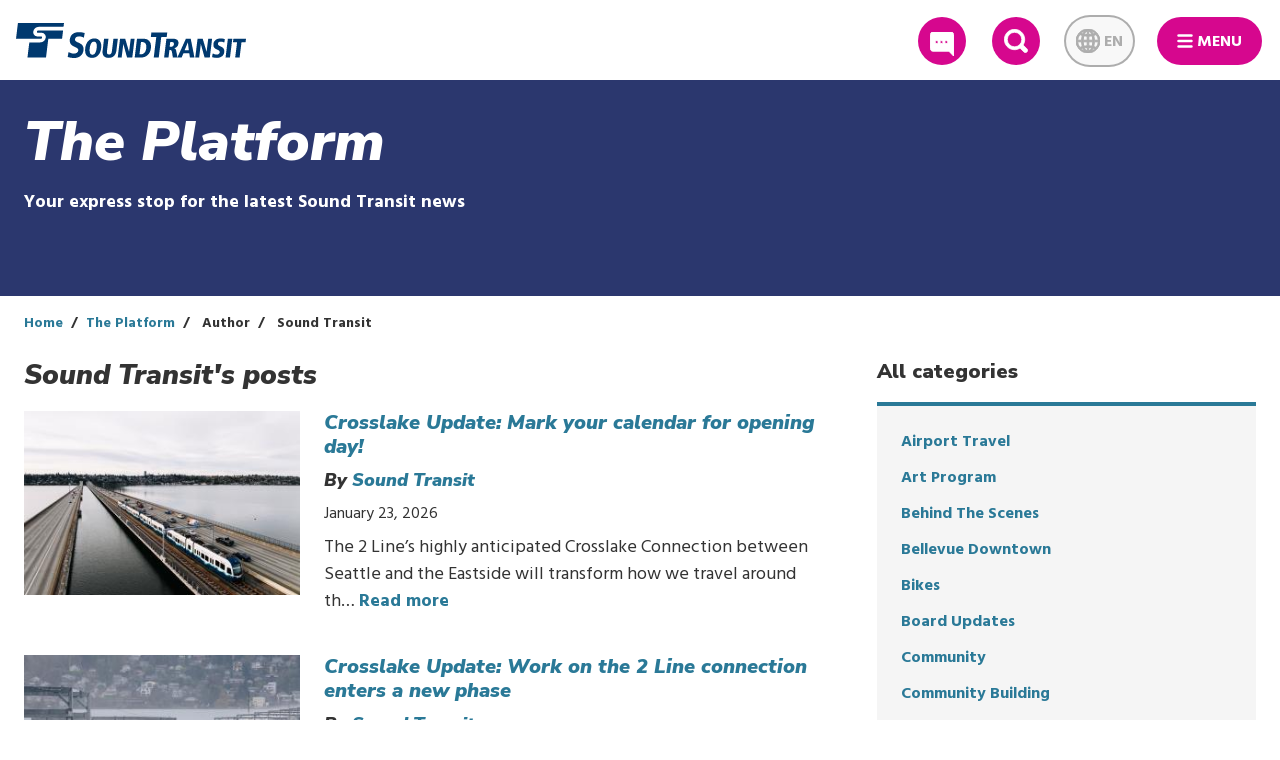

--- FILE ---
content_type: text/html; charset=UTF-8
request_url: https://www.soundtransit.org/blog/platform/author/sound-transit
body_size: 67377
content:
<!DOCTYPE html>
<html  lang="en" dir="ltr" prefix="content: http://purl.org/rss/1.0/modules/content/  dc: http://purl.org/dc/terms/  foaf: http://xmlns.com/foaf/0.1/  og: http://ogp.me/ns#  rdfs: http://www.w3.org/2000/01/rdf-schema#  schema: http://schema.org/  sioc: http://rdfs.org/sioc/ns#  sioct: http://rdfs.org/sioc/types#  skos: http://www.w3.org/2004/02/skos/core#  xsd: http://www.w3.org/2001/XMLSchema# ">
  <head>
    <meta charset="utf-8" />
<link rel="canonical" href="https://www.soundtransit.org/blog/platform/author/sound-transit" />
<meta name="Generator" content="Drupal 10 (https://www.drupal.org)" />
<meta name="MobileOptimized" content="width" />
<meta name="HandheldFriendly" content="true" />
<meta name="viewport" content="width=device-width, initial-scale=1, shrink-to-fit=no" />
<meta http-equiv="x-ua-compatible" content="ie=edge" />
<link rel="icon" href="/themes/custom/soundtransit/favicon.ico" type="image/vnd.microsoft.icon" />

    <title>Author blog posts | Sound Transit</title>
          <link rel="alternate" type="application/rss+xml" id="the_platform_rss_feed" title="The Platform - Sound Transit" href="https://www.soundtransit.org/blog/platform/feed">
          <link rel="apple-touch-icon" href="/themes/custom/soundtransit/images/touch-icons/touch_icon_120x120.png" />
      <link rel="apple-touch-icon" sizes="180x180" href="/themes/custom/soundtransit/images/touch-icons/touch_icon_180x180.png" />
      <link rel="apple-touch-icon" sizes="76x76" href="/themes/custom/soundtransit/images/touch-icons/touch_icon_76x76.png" />
      <link rel="apple-touch-icon" sizes="152x152" href="/themes/custom/soundtransit/images/touch-icons/touch_icon_152x152.png" />
      <link rel="apple-touch-icon" sizes="58x58" href="/themes/custom/soundtransit/images/touch-icons/touch_icon_58x58.png" />
    <link rel="stylesheet" media="all" href="/sites/default/files/css/css_S40WoaQ0k1W4BZMc7FqL6zP7w7duLNZxPNGRDhduhMM.css?delta=0&amp;language=en&amp;theme=soundtransit&amp;include=eJxdjUEKwzAMBD_kxk8KciwcFdkyXjltft9QKIFe5rAwO8nM4YN6LGqJ9AE_VVoJmw2OecxOutCT3kFqH3ZwXutUlxWsvHmUitBpULkudvyEe1lm6zOpYOccYLPlK9Yg_t_DCecaE4HDIfxC_HKplqfyB6ciQfI" />
<link rel="stylesheet" media="all" href="/sites/default/files/css/css_97TfyLIWR9U-vk5RLXNfjuRqV2BF84Arqw9ToI4VZ6I.css?delta=1&amp;language=en&amp;theme=soundtransit&amp;include=eJxdjUEKwzAMBD_kxk8KciwcFdkyXjltft9QKIFe5rAwO8nM4YN6LGqJ9AE_VVoJmw2OecxOutCT3kFqH3ZwXutUlxWsvHmUitBpULkudvyEe1lm6zOpYOccYLPlK9Yg_t_DCecaE4HDIfxC_HKplqfyB6ciQfI" />
<link rel="stylesheet" media="print" href="/sites/default/files/css/css_CgK2RdHA4WCOgUAsGfXTlXroNgxH24OQib6H-dMfivc.css?delta=2&amp;language=en&amp;theme=soundtransit&amp;include=eJxdjUEKwzAMBD_kxk8KciwcFdkyXjltft9QKIFe5rAwO8nM4YN6LGqJ9AE_VVoJmw2OecxOutCT3kFqH3ZwXutUlxWsvHmUitBpULkudvyEe1lm6zOpYOccYLPlK9Yg_t_DCecaE4HDIfxC_HKplqfyB6ciQfI" />
<link rel="stylesheet" media="all" href="https://fonts.googleapis.com/css?family=Hind:400,700|Nunito+Sans:400,900,900i" />
<link rel="stylesheet" media="all" href="/sites/default/files/css/css_qkWG3C7x7_umYUCauP9bd0EmvlATkitBDABU_tCfsNU.css?delta=4&amp;language=en&amp;theme=soundtransit&amp;include=eJxdjUEKwzAMBD_kxk8KciwcFdkyXjltft9QKIFe5rAwO8nM4YN6LGqJ9AE_VVoJmw2OecxOutCT3kFqH3ZwXutUlxWsvHmUitBpULkudvyEe1lm6zOpYOccYLPlK9Yg_t_DCecaE4HDIfxC_HKplqfyB6ciQfI" />

      <script type="application/json" data-drupal-selector="drupal-settings-json">{"path":{"baseUrl":"\/","pathPrefix":"","currentPath":"blog\/1\/author\/sound-transit","currentPathIsAdmin":false,"isFront":false,"currentLanguage":"en"},"pluralDelimiter":"\u0003","suppressDeprecationErrors":true,"gtag":{"tagId":"","consentMode":false,"otherIds":[],"events":[],"additionalConfigInfo":[]},"ajaxPageState":{"libraries":"[base64]","theme":"soundtransit","theme_token":null},"ajaxTrustedUrl":[],"gtm":{"tagId":null,"settings":{"data_layer":"dataLayer","include_classes":false,"allowlist_classes":"google\nnonGooglePixels\nnonGoogleScripts\nnonGoogleIframes","blocklist_classes":"customScripts\ncustomPixels","include_environment":true,"environment_id":"env-1","environment_token":"Lflsd6QaRh7Zv3MOmC9b1w"},"tagIds":["GTM-52VD57"]},"improved_multi_select":{"selectors":["select[name=\u0022field_impacted_routes[]\u0022]"],"filtertype":"partial","placeholder_text":null,"orderable":false,"js_regex":null,"groupresetfilter":false,"remove_required_attr":null,"buttontext_add":"\u003E","buttontext_addall":"\u00bb","buttontext_del":"\u003C","buttontext_delall":"\u00ab","buttontext_moveup":"Move up","buttontext_movedown":"Move down"},"timezone":"America\/Los_Angeles","end_of_list":{"templates":{"end_of_list":"{% set classes = [\u0022end-of-list\u0022] %}\n{% if css_classes is defined %}\n    {% set classes = classes|merge(css_classes) %}\n{% endif %}\n\u003Cdiv class=\u0022{{ classes|join(\u0027 \u0027) }}\u0022\u003E\n    \u003Cdiv class=\u0022end-of-list-text\u0022 tabindex=\u00220\u0022\u003E\n        \u003Cstrong\u003ENo additional {{ msg }} available.\u003C\/strong\u003E\n    \u003C\/div\u003E\n\u003C\/div\u003E\n"}},"subscribe_form":{"752":{"country_code_id":"country_code","country_code_value":1,"form_id":"blog-platform-subscription-form","input_name":"email","input_id":"subscribe-target","placeholder_text":"Enter your email address","subscription_methods":"email","subscription_type_id":"subscription_type","button_text":"Subscribe now","label":"Receive our latest posts in your inbox","form_action":"https:\/\/public.govdelivery.com\/accounts\/WASOUND\/subscribers\/qualify","query_string_items":[{"name":"topic_id","value":"WASOUND_267"}]}},"st_search":{"module_path":"modules\/custom\/st_search","sprite_img_dir":"\/themes\/custom\/soundtransit\/build\/svg","settings":{"google_search_enabled":true,"google_search_customizations_enabled":1,"cx":"010356940888066004143:tlfju3m8e0a"},"theme_path":"themes\/custom\/soundtransit","templates":{"patterns":{"global_search":"\u003Cdiv class=\u0022global-search-con {{ item.type }}\u0022 data-type=\u0022{{ item.type }}\u0022\u003E\n  \u003Cdiv class=\u0022global-search-con_background\u0022\u003E\n    \u003Cdiv class=\u0022global-search-con_background-loading waiting_for_load\u0022\u003E\n      \u003Cdiv class=\u0022global-search-con_background-loading__inner\u0022\u003E\n        {% if item.msg %}\n          \u003Cdiv class=\u0022global-search-con_background-loading-msg\u0022\u003E{{ item.msg }}\u003C\/div\u003E\n        {% endif %}\n      \u003C\/div\u003E\n    \u003C\/div\u003E\n  \u003C\/div\u003E\n  \u003Cdiv class=\u0022global-search-con-inner-container\u0022\u003E\n    {% if item.include_search_button %}\n      {% include \u0027@molecules\/22-global-search\/22-global-search-button.twig\u0027 %}\n    {% endif %}\n  \u003C\/div\u003E\n\u003C\/div\u003E","global_search_button":"\u003Cdiv class=\u0022global-search-con-inner\u0022\u003E\n    \u003Cdiv class=\u0022global-search-con-input-container\u0022\u003E\n        \u003Cdiv class=\u0022global-search-con-input\u0022\u003E\u003C\/div\u003E\n    \u003C\/div\u003E\n    \u003Cdiv class=\u0022global-search-results-con\u0022 tabindex=\u0022-1\u0022\u003E\n        \u003Cdiv class=\u0022global-search-results-con-category\u0022\u003E\n            \u003Cdiv class=\u0022global-search-results-con-header\u0022\u003E\n                {% if item.header %}\n                    \u003Ch3\u003E{{ item.header }}\u003C\/h3\u003E\n                {% endif %}\n            \u003C\/div\u003E\n            \u003Cul class=\u0022global-search-results-con-list\u0022 tabindex=\u00220\u0022\u003E\n                {% if item.recent_searches %}\n                    {% for search in item.recent_searches %}\n                        \u003Cli role=\u0022link\u0022 class=\u0022global-search-results-con-list-result\u0022 data-search-value=\u0022{{ search.value|e(\u0027html_attr\u0027) }}\u0022 tabindex=\u00220\u0022\u003E{{ search.value }}\u003C\/li\u003E\n                    {% endfor %}\n                {% endif %}\n            \u003C\/ul\u003E\n        \u003C\/div\u003E\n    \u003C\/div\u003E\n\u003C\/div\u003E","global_search_con_input":"{% set form_action = item.form_action ? item.form_action : \u0027\/search\u0027 %}\n{% set form_method = item.form_method ? item.form_method : \u0027get\u0027 %}\n{% set input_name = item.input_name ? item.input_name : \u0027keywords\u0027 %}\n{% set keywords = item.keywords ? item.keywords : \u0027\u0027 %}\n{% set placeholder = item.placeholder ? item.placeholder : \u0027Search Sound Transit\u0027 %}\n{% set type = item.type ? item.type : \u0027\u0027 %}\n{% set input_id = \u0027formsText1_\u0027 ~ type %}\n\n\u003Cform {% if enable_live_drupal_features %}action=\u0022{{ form_action }}\u0022 accept-charset=\u0022UTF-8\u0022\n      method=\u0022{{ form_method }}\u0022{% endif %}\n      class=\u0022form search-form{% if item.searchform_standalone %} search-form-standalone{% endif %}\u0022\u003E\n    \u003Cdiv class=\u0022form__group form__group--search\u0022\u003E\n      \u003Cdiv class=\u0022form__iconPrefix\u0022\u003E\n        \u003Cdiv class=\u0022form__inner\u0022\u003E\n          \u003Cdiv class=\u0022form__inner-input-con\u0022\u003E\n            \u003Cinput class=\u0022form__control search-form--input\u0022 value=\u0022{{ keywords|e(\u0027html_attr\u0027) }}\u0022\n                   name=\u0022{{ input_name }}\u0022 id=\u0022{{ input_id }}\u0022 type=\u0022text\u0022 placeholder=\u0022{{ placeholder }}\u0022\n                   autocomplete=\u0022off\u0022 aria-label=\u0022Search\u0022\u003E\n          \u003C\/div\u003E\n          \u003Cbutton type=\u0022submit\u0022 class=\u0022global-search--submit-btn\u0022 aria-label=\u0022Search\u0022 id=\u0022{{ input_id }}-button\u0022\u003E\n            \u003Csvg class=\u0022input__inline-icon svg-search-active\u0022\u003E\n              \u003Cuse xlink:href=\u0022{{ sprite_img_dir }}\/sprite.symbol.svg#search-active\u0022\u003E\u003C\/use\u003E\n            \u003C\/svg\u003E\n          \u003C\/button\u003E\n        \u003C\/div\u003E\n      \u003C\/div\u003E\n    \u003C\/div\u003E\n\u003C\/form\u003E\n"}}},"google_translate":{"sprite_img_dir":"\/themes\/custom\/soundtransit\/build\/svg","templates":{"google_translate_widget":"\u003Cdiv class=\u0022widget__overlay-mask google-translate-widget-mask google-translate-widget-items{% if cover_main_menu %} cover-main-menu{% endif %}\u0022\u003E\u003C\/div\u003E\n\u003Cdiv class=\u0022widget__overlay google-translate-widget google-translate-widget-items notranslate{% if cover_main_menu %} cover-main-menu{% endif %}\u0022\u003E\n  \u003Cdiv class=\u0022google-translate-widget-inner\u0022\u003E\n    \u003Cbutton id=\u0022google-translate-select-btn\u0022\u003E\n      \u003Cspan\u003E\n        {{ current_language.name }}\n      \u003C\/span\u003E\n      \u003Csvg\u003E\n        \u003Cuse xlink:href=\u0022{{ sprite_img_dir }}\/sprite.symbol.svg#chevron-down\u0022\u003E\u003C\/use\u003E\n      \u003C\/svg\u003E\n    \u003C\/button\u003E\n    \u003Cdiv class=\u0022google-translate-widget-dropdown form__typeahead\u0022\u003E\u003C\/div\u003E\n  \u003C\/div\u003E\n\u003C\/div\u003E\n","smart_search":"\u003C!-- Can be hidden with .is-hidden --\u003E\n\u003Cul class=\u0022form__typeaheadOptions\u0022 role=\u0022listbox\u0022\u003E\n  {% set total = 0 %}\n  {% for item in item.items %}\n    {% if not (item.error or item.heading) %}\n      {% set total = total + 1 %}\n    {% endif %}\n  {% endfor %}\n\n  {% set index = 0 %}\n  {% for item in item.items %}\n    \u003Cli\n      class=\u0022form__typeaheadOption{% if item.option_type %} form__typeaheadOption--{{ item.option_type }}{% endif %}\u0022\n      id=\u0022form__typeaheadOption_{{ item.id }}\u0022\n      data-id=\u0022{{ item.id }}\u0022\n      {% if not (item.error or item.heading) %}\n        {% set index = index + 1 %}\n        aria-posinset=\u0022{{ index }}\u0022\n        aria-setsize=\u0022{{ total }}\u0022\n        role=\u0022option\u0022\n        tabindex=\u0022{{ tabindex|default(-1) }}\u0022\n      {% endif %}\u003E\n      {% if item.option_heading %}\n        \u003Cdiv class=\u0022option_heading\u0022\u003E\n          {{ item.option_heading }}\n        \u003C\/div\u003E\n      {% endif %}\n      \u003Cdiv class=\u0022option_name\u0022\u003E\n        {{ item.name|raw }}\n      \u003C\/div\u003E\n    \u003C\/li\u003E\n  {% endfor %}\n\u003C\/ul\u003E\n"},"language_codes":["en","es","zh-CN","zh-TW","ko","ru","tl","vi","am","ar","fr","de","hi","ja","km","lo","om","pt","pa","so","th","ti","uk"],"drop_down":[{"id":"en","name":"English (English - EN)"},{"id":"es","name":"Espa\u00f1ol (Spanish - ES)"},{"id":"zh-CN","name":"\u6c49\u8bed (Simplified Chinese - ZH-CN)"},{"id":"zh-TW","name":"\u6f22\u8a9e (Traditional Chinese - ZH-TW)"},{"id":"ko","name":"\ud55c\uad6d\uc5b4 (Korean - KO)"},{"id":"ru","name":"\u0440\u0443\u0441\u0441\u043a\u043e\u044f\u0437\u044b\u0447\u043d\u044b\u0439 (Russian - RU)"},{"id":"tl","name":"Tagalog (Tagalog - TL)"},{"id":"vi","name":"ti\u1ebfng Vi\u1ec7t (Vietnamese - VI)"},{"id":"am","name":"\u12a0\u121b\u122d\u129b (Amharic - AM)"},{"id":"ar","name":"\u0627\u064e\u0644\u0652\u0639\u064e\u0631\u064e\u0628\u0650\u064a\u064e\u0651\u0629\u064f (Arabic - AR)"},{"id":"fr","name":"Fran\u00e7ais (French - FR)"},{"id":"de","name":"Deutsch (German - DE)"},{"id":"hi","name":"\u0939\u093f\u0928\u094d\u0926\u0940 (Hindi - HI)"},{"id":"ja","name":"\u65e5\u672c\u8a9e (Japanese - JA)"},{"id":"km","name":"\u1781\u17d2\u1798\u17c2\u179a (Khmer - KM)"},{"id":"lo","name":"\u0e9e\u0eb2\u0eaa\u0eb2\u0ea5\u0eb2\u0ea7 (Lao - LO)"},{"id":"om","name":"Afaan Oromoo (Oromo - OM)"},{"id":"pt","name":"Portugu\u00eas (Portuguese - PT)"},{"id":"pa","name":"\u0a2a\u0a70\u0a1c\u0a3e\u0a2c\u0a40 (Punjabi - PA)"},{"id":"so","name":"Af-Soomaali (Somali - SO)"},{"id":"th","name":"\u0e20\u0e32\u0e29\u0e32\u0e44\u0e17\u0e22 (Thai - TH)"},{"id":"ti","name":"\u1275\u130d\u122d\u129b (Tigrinya - TI)"},{"id":"uk","name":"\u0443\u043a\u0440\u0430\u0457\u043d\u0441\u044c\u043a\u0430 \u043c\u043e\u0432\u0430 (Ukrainian - UK)"}],"language_translation":"EN"},"user":{"uid":0,"permissionsHash":"d7737b634f39aaef9ac06f6f4f987b34bdb920441e109def73c9d14a2599080b"}}</script>
<script src="/sites/default/files/js/js_zh_jYXfjy7BUeqffrVEFoRaXYKnffNcESKDqb7OyV50.js?scope=header&amp;delta=0&amp;language=en&amp;theme=soundtransit&amp;include=eJxdjVEOAiEMRC8E9kiEhVprCiW0GL29bPxaf2YyLy-ZQ9XNZx5AokeWaP4R7hRIlQSTZwLa8b9v-ZnfV9gCtzH1hTW1Jc7JULA4cLNgunrdN93Y4bzASIsrRiuTh2_Bt55necCvTrCcxQB7TXpPwuZfBdxD8Q"></script>
<script src="/modules/contrib/google_tag/js/gtag.js?t9lcev"></script>
<script src="/modules/contrib/google_tag/js/gtm.js?t9lcev"></script>

        </head>
  <body class="route-st-blogblog-author new-experience layout-one-sidebar layout-sidebar-second path-blog page-node-type-people">
    <div id="body_wrapper">
      <a href="#main-content" class="visually-hidden focusable skip-link">
        Skip to main content
      </a>
      <noscript><iframe src="https://www.googletagmanager.com/ns.html?id=GTM-52VD57&gtm_auth=Lflsd6QaRh7Zv3MOmC9b1w&gtm_preview=env-1&gtm_cookies_win=x"
                  height="0" width="0" style="display:none;visibility:hidden"></iframe></noscript>

        <div class="dialog-off-canvas-main-canvas" data-off-canvas-main-canvas>
    
          

        <section class="row region region-navigation">
    
<section id="block-siteheaderblock" class="block block-st-menus block-header clearfix">
        
<header class="header" role="banner" >
  <div class="header-wrapper">
          <div class="header__logo">
        <a href="/">
          <span aria-label="Sound Transit logo">
            <?xml version="1.0" encoding="UTF-8"?>
<svg xmlns="http://www.w3.org/2000/svg" id="Layer_1" viewBox="0 0 292.37258 44.4448">
  <path d="m87.34028,12.6977l-1.0449,5.9126c-1.6611-.9096-4.0713-1.6372-6.0713-1.6372-2.4092,0-4.91308,1.0913-5.20408,3.4566-.709,5.7768,12.11918,3.0927,10.73438,14.372-.7363,6.0044-5.40238,9.6431-11.7207,9.6431-3.8652,0-7.0703-.90921-8.3838-1.3193l1.1689-6.1851c2.12022.8643,3.9415,1.9556,6.7149,1.9556,2.36332,0,5.334-1.1831,5.65232-3.7749.753-6.1402-12.11522-3.1387-10.72462-14.4639.1172-.9551.9219-9.0518,11.55862-9.0518,2.90918,0,4.666.501,7.32028,1.0923h0Z"></path>
  <path d="m87.98488,31.9609c.8613-7.0122,4.7636-12.3481,11.6347-12.3481,6.8701,0,9.4961,5.3359,8.6367,12.3481-.86128,7.01269-4.7988,12.3486-11.6689,12.3486-6.8711,0-9.4629-5.33591-8.6025-12.3486h0Zm5.74312,0c-.56352,4.5835.10738,8.312,3.35448,8.312s4.8672-3.7285,5.4317-8.312c.5615-4.5835-.1436-8.312-3.3907-8.312s-4.834,3.7285-5.39548,8.312h0Z"></path>
  <path d="m110.07858,35.24459l1.8701-15.22169h5.6055l-1.9775,16.1113c-.295,2.3946.413,3.8653,2.6699,3.8653,2.2558,0,3.3242-1.4707,3.6191-3.8653l1.9785-16.1113h5.6055l-1.8691,15.22169c-.72658,5.91851-4.4971,9.06491-9.8633,9.06491-5.3672,0-8.36428-3.1464-7.6387-9.06491h0Z"></path>
  <polygon points="129.32958 43.8994 132.26118 20.0229 138.82468 20.0229 143.731 36.5791 145.83248 20.0229 150.75438 20.0229 147.82468 43.8994 141.19188 43.8994 136.44088 26.625 134.25338 43.8994 129.32958 43.8994 129.32958 43.8994"></polygon>
  <path d="m150.87838,43.8994l2.9317-23.8765h8.4775c5.3672,0,10.2793,3.147,9.1738,12.1431-1.0117,8.2441-6.8066,11.7334-12.8242,11.7334h-7.7588Zm8.0244-19.7031l-1.9052,15.52929h1.7783c4.0664,0,6.2734-3.21539,6.8066-7.55959.60552-4.9258-.9014-7.9697-5.2431-7.9697h-1.4366Z"></path>
  <polygon points="175.10008 43.8994 178.29538 17.8828 171.38528 17.8828 172.09028 12.1523 192.25538 12.1523 191.55218 17.8828 184.64208 17.8828 181.44968 43.8994 175.10008 43.8994 175.10008 43.8994"></polygon>
  <path d="m188.25828,43.8994l2.9316-23.8765h8.752c3.9307,0,7.0664,1.7442,6.5244,6.1572-.1221.9922-.7422,4.9258-5.4697,5.8492,1.7109.2739,2.2763,1.2309,2.81642,4.0708l1.50288,7.7993h-5.87888l-1.06052-6.397c-.52348-3.2495-1.2764-3.2495-3.3272-3.2495l-1.1836,9.6465h-5.6074Zm7.8379-19.8404l-.7578,6.1573h1.7441c2.1543,0,3.459-1.4365,3.669-3.146.1201-.99271.06152-3.0113-2.9463-3.0113h-1.709Z"></path>
  <path d="m221.11178,43.8994l-.8144-5.3364h-7.48538l-2.29592,5.3364h-5.4004l10.86132-23.8765h6.15338l4.72562,23.8765h-5.74422Zm-1.4121-9.3726l-1.2422-9.9204-4.125,9.9204h5.3672Z"></path>
  <polygon points="227.85788 43.8994 230.78948 20.0229 237.354 20.0229 242.26028 36.5791 244.35988 20.0229 249.28368 20.0229 246.352 43.8994 239.72018 43.8994 234.97018 26.625 232.78078 43.8994 227.85788 43.8994 227.85788 43.8994"></polygon>
  <path d="m265.51608,20.43359l-.7842,4.44721c-1.249-.6845-3.0615-1.2319-4.5664-1.2319-1.81148,0-3.2802.8213-3.499,2.5996-.5332,4.3442,9.1162,2.3257,8.0742,10.80909-.55468,4.51511-4.4785,7.25191-9.2304,7.25191-2.90628,0-5.3184-.6845-6.3047-.9922l.8769-4.6518c1.5967.6499,2.9649,1.4707,5.0508,1.4707,1.7773,0,3.59572-.8897,3.8359-2.8394.5655-4.6176-9.1113-2.3598-8.0654-10.8769.0889-.7188,1.1094-6.8071,9.1074-6.8071,2.1885,0,3.50882.3759,5.5049.82079h0Z"></path>
  <polygon points="266.39888 43.8994 269.33058 20.0229 274.937 20.0229 272.00538 43.8994 266.39888 43.8994 266.39888 43.8994"></polygon>
  <polygon points="278.63918 43.8994 281.04148 24.3335 275.84518 24.3335 276.37348 20.0229 292.37258 20.0229 291.84418 24.3335 286.647 24.3335 284.24558 43.8994 278.63918 43.8994 278.63918 43.8994"></polygon>
  <path d="m30.94378,24.6074c3.3555,0,6.40822-2.71881,6.8204-6.07281.4111-3.35449-1.9727-6.07319-5.32818-6.07319-3.35352,0-3.75.0151-4.57222.0151-.8213,0-1.4063-.667-1.3037-1.4887.1005-.8208.8486-1.4878,1.66992-1.4878h31.62788l-1.291,10.5229h-17.5l-2.9238,23.8115H14.57518l2.36082-19.227h14.00778ZM61.02588,0l-.6035,4.9155h-31.6289c-3.3536,0-6.4073,2.7187-6.8194,6.0723-.41108,3.3545,1.9737,6.0727,5.3281,6.0727l4.5713-.0141c.8223,0,1.4063.666,1.3057,1.48819-.1006.82181-.8486,1.48781-1.6709,1.48781l-31.50828.0005L2.459,0h58.56688Z"></path>
</svg>

          </span>
          <span class="sr-only">Link to homepage</span>
        </a>
      </div>
    
          <a class="hidden--md-down btn btn--primary btn--round btn--feedback btn--header-icon-min-size" href="https://soundtransit.microsoftcrmportals.com/feedbackandcustomerservice" target="_blank" rel="noopener">
        <svg class="btn--inline-icon svg-feedback-icon-new">
          <use xlink:href="/themes/custom/soundtransit/build/svg/sprite.symbol.svg#feedback-icon-new"></use>
        </svg>
        <span>
        Feedback
      </span>
      </a>
    
    <div role="search" id="search-role-container" aria-label="Site" tabindex="-1">
      <button class="hidden--sm-down btn btn--primary btn--round btn--search btn--header-icon-min-size" aria-label="Expand site search">
        <svg class="btn--inline-icon svg-search">
          <use xlink:href="/themes/custom/soundtransit/build/svg/sprite.symbol.svg#search"></use>
        </svg>
        <span class="is-vishidden">Search</span>
      </button>
    </div>

          <div id="language-translation-container" class="notranslate" aria-label="Language translation" tabindex="-1">
  <button class="btn btn--primary btn--round btn--language-translation btn--header-icon-min-size" aria-label="Expand language translation options" disabled>
    <svg class="btn--inline-icon svg-language-translation">
      <use xlink:href="/themes/custom/soundtransit/build/svg/sprite.symbol.svg#language-translation"></use>
    </svg>
    <span class="hidden--sm-down">EN</span>
  </button>
      <div id="google_translate_element"></div>
    <script type="text/javascript">
      function googleTranslateElementInit() {
        new google.translate.TranslateElement({pageLanguage: 'en', includedLanguages: "en,es,zh-CN,zh-TW,ko,ru,tl,vi,am,ar,fr,de,hi,ja,km,lo,om,pt,pa,so,th,ti,uk"}, 'google_translate_element');
        document.querySelector('body').dispatchEvent(new Event('google-translate:initialized'));
      }
    </script>

    <script type="text/javascript" src="//translate.google.com/translate_a/element.js?cb=googleTranslateElementInit"></script>
  </div>

    
    <button class="btn btn--primary btn--round btn--main-menu"
            data-action="toggleMenu" id="menu_expand" aria-label="Main Menu">
      <!DOCTYPE html PUBLIC "-//W3C//DTD HTML 4.0 Transitional//EN" "http://www.w3.org/TR/REC-html40/loose.dtd">
<?xml version="1.0" encoding="UTF-8"?><html><body><svg xmlns="http://www.w3.org/2000/svg" version="1.1" id="Layer_1" x="0px" y="0px" viewbox="0 0 32 32" style="enable-background:new 0 0 32 32;" xml:space="preserve" class="btn--inline-icon svg-menu">
<title>menu</title>
<line style="fill:none;stroke-width:5;stroke-linecap:round;" x1="3" y1="5.05" x2="29" y2="5.05"></line>
<line style="fill:none;stroke-width:5;stroke-linecap:round;" x1="3" y1="26.95" x2="29" y2="26.95"></line>
<line style="fill:none;stroke-width:5;stroke-linecap:round;" x1="3" y1="16" x2="29" y2="16"></line>
</svg>
</body></html>

      <span class="hidden--sm-down">Menu</span>
    </button>

    <div class="header--search-bar"></div>
  </div>
  </header>
</section>


  </section>

  
  <div role="main" class="js-quickedit-main-content page-standard-width">
    <div class="row">

      <div class="header-highlight-container">

                    
  
<div class="col--md-12">
  <div class="text-cards__hero">
        <div class="row">
      <div class="col--lg-8">
                  <div class="section-header">The Platform</div>
        
                  <div><p>Your express stop for the latest Sound Transit news</p>
</div>
              </div>
    </div>
  </div>
</div>

        
        
                                      <div class="highlighted">  <section id="block-breadcrumbs-2" class="block block-system block-system-breadcrumb-block clearfix">
    
        

                <nav class="breadcrumb" aria-label="Breadcrumb">
  <ol class="breadcrumb__list list--inline"><li
        class="breadcrumb__list-item"
              ><a class="breadcrumb__link" href="/">Home</a></li><li
        class="breadcrumb__list-item"
              ><a class="breadcrumb__link" href="/blog/platform">The Platform</a></li><li
        class="breadcrumb__list-item"
              >
                  Author
              </li><li
        class="breadcrumb__list-item"
                aria-current="location"
              >
                  Sound Transit
              </li></ol></nav>

    </section>


</div>
                        </div>

      <div class="detail-container container">
        <main class="row">
          
                    <div  class="main-content col col-padding col--lg-8" id="content" role="main">
                        
                        
                                                        <a id="main-content"></a>
                  
            <div class="field field--name-field-author-page-content field--type-entity-reference-revisions field--label-hidden field--items">
                            <div class="field--item">
<section class="block-default-font-size block block-st-blog block-blog-author-posts-block clearfix" id="block-soundtransit-blogauthorpostsblock">
    
        

            <div class="view view-author-posts view-id-author_posts view-display-id-block_1">
  
    
      <div class="view-header">
      <h1 class="page-header">Sound Transit's posts</h1>
    </div>
      
      <div class="view-content row">
          <div>
    


    
<div class="block__blog-post-teaser">
      <div class="ui-media-container image__blog-post-teaser">
      <a href="">
              <article class="media media-media-image view-mode-post-thumbnail">
      
                        <div class="field field--name-field-image field--type-image field--label-hidden field--item">  <img loading="lazy" src="/sites/default/files/styles/post_thumbnail/public/2026-01/20260109_Crosslake_PRO_4-Car-PB-0002%20%281%29.jpg?h=e2a147b4&amp;itok=CiNv798c" width="300" height="200" alt="A Link light rail train travels across the I-90 Bridge." typeof="foaf:Image" class="image-style-post-thumbnail" />


</div>
            
  </article>

            </a>
    </div>
    <div
    class="block__blog-post-teaser-content ">
          <h3><a href="/blog/platform/crosslake-update-mark-your-calendar-opening-day" hreflang="en">Crosslake Update: Mark your calendar for opening day!</a></h3>
            <p class="block__blog-post-teaser-author">
      <strong>By</strong>
              <a href="mailto:theplatform@soundtransit.org">Sound Transit</a>
          </p>
              <h6><time datetime="2026-01-23T18:35:37Z" class="datetime">January 23, 2026</time>
</h6>
        <div class="block__blog-post-teaser-desc">The 2 Line’s highly anticipated Crosslake Connection between Seattle and the Eastside will transform how we travel around th… <a href="/blog/platform/crosslake-update-mark-your-calendar-opening-day" class="views-more-link">Read more</a></div>
      </div>
</div>

  </div>
    <div>
    


    
<div class="block__blog-post-teaser">
      <div class="ui-media-container image__blog-post-teaser">
      <a href="">
              <article class="media media-media-image view-mode-post-thumbnail">
      
                        <div class="field field--name-field-image field--type-image field--label-hidden field--item">  <img loading="lazy" src="/sites/default/files/styles/post_thumbnail/public/2025-12/20251218_Crosslake_Daytime_Trains-PB-0004.jpg?h=10d202d3&amp;itok=z37tOw-G" width="300" height="200" alt="A Link train runs on the I-90 bridge in the morning rain" typeof="foaf:Image" class="image-style-post-thumbnail" />


</div>
            
  </article>

            </a>
    </div>
    <div
    class="block__blog-post-teaser-content ">
          <h3><a href="/blog/platform/crosslake-update-work-2-line-connection-enters-new-phase" hreflang="en">Crosslake Update: Work on the 2 Line connection enters a new phase</a></h3>
            <p class="block__blog-post-teaser-author">
      <strong>By</strong>
              <a href="mailto:theplatform@soundtransit.org">Sound Transit</a>
          </p>
              <h6><time datetime="2025-12-22T21:20:20Z" class="datetime">December 22, 2025</time>
</h6>
        <div class="block__blog-post-teaser-desc">The holiday season is in full swing, and how better to celebrate than with a regional transit milestone?Look no further than… <a href="/blog/platform/crosslake-update-work-2-line-connection-enters-new-phase" class="views-more-link">Read more</a></div>
      </div>
</div>

  </div>
    <div>
    


    
<div class="block__blog-post-teaser">
      <div class="ui-media-container image__blog-post-teaser">
      <a href="">
              <article class="media media-media-image view-mode-post-thumbnail">
      
                        <div class="field field--name-field-image field--type-image field--label-hidden field--item">  <img loading="lazy" src="/sites/default/files/styles/post_thumbnail/public/2025-12/20251203_FWLE%20Employee%20Preview%20Ride-PB-0034.jpg?h=10d202d3&amp;itok=Z7zEL5uV" width="300" height="200" alt="Four Sound Transit employees review a document at a light rail station" typeof="foaf:Image" class="image-style-post-thumbnail" />


</div>
            
  </article>

            </a>
    </div>
    <div
    class="block__blog-post-teaser-content ">
          <h3><a href="/blog/platform/transit-oriented-development-moves-forward-new-south-king-county-link-stations" hreflang="en">Transit-oriented development moves forward at new South King County Link stations</a></h3>
            <p class="block__blog-post-teaser-author">
      <strong>By</strong>
              <a href="mailto:theplatform@soundtransit.org">Sound Transit</a>
          </p>
              <h6><time datetime="2025-12-16T17:19:42Z" class="datetime">December 16, 2025</time>
</h6>
        <div class="block__blog-post-teaser-desc">When the 1 Line extension opened to Federal Way on Dec. 6, it did more than bring reliable, traffic-free connections to Sout… <a href="/blog/platform/transit-oriented-development-moves-forward-new-south-king-county-link-stations" class="views-more-link">Read more</a></div>
      </div>
</div>

  </div>
    <div>
    


    
<div class="block__blog-post-teaser">
      <div class="ui-media-container image__blog-post-teaser">
      <a href="">
              <article class="media media-media-image view-mode-post-thumbnail">
      
                        <div class="field field--name-field-image field--type-image field--label-hidden field--item">  <img loading="lazy" src="/sites/default/files/styles/post_thumbnail/public/2025-11/20251008_Crosslake_Livewire_Four-Car-PB0004.jpg?h=684ad446&amp;itok=Su8M1Il2" width="300" height="200" alt="The blur of a train crosses the I-90 bridge in the evening" typeof="foaf:Image" class="image-style-post-thumbnail" />


</div>
            
  </article>

            </a>
    </div>
    <div
    class="block__blog-post-teaser-content ">
          <h3><a href="/blog/platform/crosslake-update-testing-advances-floating-bridge" hreflang="en">Crosslake Update: Testing advances on the floating bridge</a></h3>
            <p class="block__blog-post-teaser-author">
      <strong>By</strong>
              <a href="mailto:theplatform@soundtransit.org">Sound Transit</a>
          </p>
              <h6><time datetime="2025-11-07T20:37:55Z" class="datetime">November 7, 2025</time>
</h6>
        <div class="block__blog-post-teaser-desc">Daylight hours are waning, the rains have begun, and there’s a collective sense of battening down for winter here in the Pac… <a href="/blog/platform/crosslake-update-testing-advances-floating-bridge" class="views-more-link">Read more</a></div>
      </div>
</div>

  </div>
    <div>
    


    
<div class="block__blog-post-teaser">
      <div class="ui-media-container image__blog-post-teaser">
      <a href="">
              <article class="media media-media-image view-mode-post-thumbnail">
      
                        <div class="field field--name-field-image field--type-image field--label-hidden field--item">  <img loading="lazy" src="/sites/default/files/styles/post_thumbnail/public/2025-11/Kent%20Station%20garage%20rendering2.jpg?h=8234099a&amp;itok=J06c98I7" width="300" height="200" alt="A rendering shows a few cars parked in a multilevel garage" typeof="foaf:Image" class="image-style-post-thumbnail" />


</div>
            
  </article>

            </a>
    </div>
    <div
    class="block__blog-post-teaser-content ">
          <h3><a href="/blog/platform/construction-update-new-parking-garages-more-sumner-auburn-kent" hreflang="en">Construction update: New parking garages and more in Sumner, Auburn, and Kent</a></h3>
            <p class="block__blog-post-teaser-author">
      <strong>By</strong>
              <a href="mailto:theplatform@soundtransit.org">Sound Transit</a>
          </p>
              <h6><time datetime="2025-11-07T17:37:44Z" class="datetime">November 7, 2025</time>
</h6>
        <div class="block__blog-post-teaser-desc">If you’re an S Line rider or a regular visitor to Pierce or South King County, you’ve probably noticed a lot of construction… <a href="/blog/platform/construction-update-new-parking-garages-more-sumner-auburn-kent" class="views-more-link">Read more</a></div>
      </div>
</div>

  </div>

    </div>
  
        <nav class="pager style-guide-pager" role="navigation" aria-labelledby="pagination-heading">
  <h4 id="pagination-heading" class="visually-hidden">Pagination</h4>
  <ul class="pager__items"><li class="pager__item is-active"><span class="visually-hidden">
                    Current page
                  </span>1        </li><li class="pager__item"><a href="?page=1" title="Go to page 2"><span class="visually-hidden">
                    Page
                  </span>2              </a></li><li class="pager__item"><a href="?page=2" title="Go to page 3"><span class="visually-hidden">
                    Page
                  </span>3              </a></li><li class="pager__item"><a href="?page=3" title="Go to page 4"><span class="visually-hidden">
                    Page
                  </span>4              </a></li><li class="pager__item"><a href="?page=4" title="Go to page 5"><span class="visually-hidden">
                    Page
                  </span>5              </a></li><li class="pager__item pager__item--next"><a href="?page=1" title="Go to next page" rel="next" }}><span class="visually-hidden">Next Page</span><span aria-hidden="true"><svg class="btn--inline-icon"><use xmlns:xlink="http://www.w3.org/1999/xlink" xlink:href="/themes/custom/soundtransit/build/svg/sprite.symbol.svg#pager-next"></use></svg></span></a></li><li class="pager__item pager__item--last"><a href="?page=39" title="Go to last page"><span class="visually-hidden">Last Page</span><span aria-hidden="true"><svg class="btn--inline-icon"><use xmlns:xlink="http://www.w3.org/1999/xlink" xlink:href="/themes/custom/soundtransit/build/svg/sprite.symbol.svg#pager-last"></use></svg></span></a></li></ul></nav>

          </div>

    </section>


</div>
                    </div>
    

                                    </div>

                      <aside class="col--lg-4 col-padding--sidebar" role="complementary">
                                                                
            <div class="field field--name-field-author-page-sidebar field--type-entity-reference-revisions field--label-hidden field--items">
                            <div class="field--item">
<section id="block-soundtransit-blogallcategoriesblock" class="block block-st-blog block-blog-all-categories-block clearfix">
    
        

            <div class="view view-all-categories view-id-all_categories view-display-id-block_1">
  
    
      
      <div class="view-content row">
      <!--  modules/custom/st_patterns/templates/st-patterns-pattern-style.html.twig -->
<!-- @molecules/05-navigation/all-categories/04-all-categories.twig -->
  <div class="sidebar-links all-categories">
  <div class="sidebar-links__header">
    <h3>All categories</h3>
  </div>
  <ul class="sidebar-links__links">
          <li>
                  <a href="/blog/platform/category/airport-travel">Airport Travel</a>
              </li>
          <li>
                  <a href="/blog/platform/category/art-program">Art program</a>
              </li>
          <li>
                  <a href="/blog/platform/category/behind-scenes">Behind the scenes</a>
              </li>
          <li>
                  <a href="/blog/platform/category/bellevue-downtown">Bellevue Downtown</a>
              </li>
          <li>
                  <a href="/blog/platform/category/bikes">Bikes</a>
              </li>
          <li>
                  <a href="/blog/platform/category/board-updates">Board Updates</a>
              </li>
          <li>
                  <a href="/blog/platform/category/community">Community</a>
              </li>
          <li>
                  <a href="/blog/platform/category/community-building">Community building</a>
              </li>
          <li>
                  <a href="/blog/platform/category/connect-2020">Connect 2020</a>
              </li>
          <li>
                  <a href="/blog/platform/category/construction-tech">Construction tech</a>
              </li>
          <li>
                  <a href="/blog/platform/category/covid-19">COVID-19</a>
              </li>
          <li>
                  <a href="/blog/platform/category/east-link">East Link</a>
              </li>
          <li>
                  <a href="/blog/platform/category/events">Events</a>
              </li>
          <li>
                  <a href="/blog/platform/category/faq">FAQ</a>
              </li>
          <li>
                  <a href="/blog/platform/category/federal-way-link">Federal Way Link</a>
              </li>
          <li>
                  <a href="/blog/platform/category/fresh-pics">Fresh pics</a>
              </li>
          <li>
                  <a href="/blog/platform/category/hilltop-tacoma-link">Hilltop Tacoma Link</a>
              </li>
          <li>
                  <a href="/blog/platform/category/inside-sound-transit">Inside Sound Transit</a>
              </li>
          <li>
                  <a href="/blog/platform/category/link-10th-birthday">Link 10th Birthday</a>
              </li>
          <li>
                  <a href="/blog/platform/category/link-vehicles">Link vehicles</a>
              </li>
          <li>
                  <a href="/blog/platform/category/lynnwood-link">Lynnwood Link</a>
              </li>
          <li>
                  <a href="/blog/platform/category/news">News</a>
              </li>
          <li>
                  <a href="/blog/platform/category/northgate-link">Northgate Link</a>
              </li>
          <li>
                  <a href="/blog/platform/category/northgate-station">Northgate Station</a>
              </li>
          <li>
                  <a href="/blog/platform/category/orca">ORCA</a>
              </li>
          <li>
                  <a href="/blog/platform/category/people-profiles">People profiles</a>
              </li>
          <li>
                  <a href="/blog/platform/category/project-updates">Project updates</a>
              </li>
          <li>
                  <a href="/blog/platform/category/rider-news">Rider news</a>
              </li>
          <li>
                  <a href="/blog/platform/category/roosevelt-station">Roosevelt Station</a>
              </li>
          <li>
                  <a href="/blog/platform/category/sounder">Sounder</a>
              </li>
          <li>
                  <a href="/blog/platform/category/stride">Stride</a>
              </li>
          <li>
                  <a href="/blog/platform/category/sustainability">Sustainability</a>
              </li>
          <li>
                  <a href="/blog/platform/category/system-expansion">System Expansion</a>
              </li>
          <li>
                  <a href="/blog/platform/category/transit-oriented-development">Transit Oriented Development</a>
              </li>
          <li>
                  <a href="/blog/platform/category/transit-tips">Transit tips</a>
              </li>
          <li>
                  <a href="/blog/platform/category/u-district-station">U District Station</a>
              </li>
          <li>
                  <a href="/blog/platform/category/university-district-station">University District Station</a>
              </li>
          <li>
                  <a href="/blog/platform/category/west-seattle-ballard-link-extensions">West Seattle and Ballard Link Extensions</a>
              </li>
      </ul>
</div>

    </div>
  
          </div>

    </section>


</div>
                            <div class="field--item">
<section id="block-soundtransit-blogauthorviewblock" class="block block-st-blog block-blog-author-view-block clearfix">
    
        

            <div class="view view-author-view view-id-author_view view-display-id-block_1">
  
    
      
      <div class="view-content row">
          <div class="views-row">
    
  <div class="author__container block--author-teaser">
  <div class="sidebar-container">
    <h3>About the author</h3>
    <div class="sidebar-container__content">
            <h3 class="block--author-teaser__name">Sound Transit</h3>
      <p class="block--author-teaser__job-title">n/a</p>
      <p>Sound Transit plans, builds and operates express bus, light rail and commuter train services. We serve the urban areas of King, Pierce and Snohomish counties.</p>

    </div>
  </div>
</div>

  </div>

    </div>
  
          </div>

    </section>


</div>
                    </div>
    

                                          </aside>
          
                  </main>
      </div>

    </div>
  </div>

        <section class="row region region-footer">
    
<footer class="footer" role="contentinfo">
                <div class="footer__service-alerts">
        <div class="footer__inner">

            <div class="col--lg-4 col--md-12">
                <label for="subscribe-target">Receive our latest posts in your inbox</label>
            </div>
            <form action="https://public.govdelivery.com/accounts/WASOUND/subscribers/qualify" id="blog-platform-subscription-form" method="get" target="_blank">
                                    <input type="hidden" name="topic_id" id="topic_id"
                           value="WASOUND_267"/>
                                <input type="hidden" value="1" name="country_code" id="country_code">
                <input type="hidden" id="subscription_type" name="subscription_type" value="email" />
                <div class="col--lg-4 col--md-6 col--xs-12">
                    <div class="footer__service-alerts-form">
                        <span class="form__label sr-only" id="subscribe-form-input-placeholder">Enter your email address</span>
                        <input class="form__control" id="subscribe-target" name="email" type="text" placeholder="Enter your email address" aria-describedby="subscribe-form-input-placeholder">
                    </div>
                </div>
                <div class="col--lg-4 col--md-6 col--xs-12">
                    <div class="footer__service-alerts-submit">
                        <button type="submit" class="btn btn--secondary">Subscribe now</button>
                    </div>
                </div>
            </form>
        </div>
    </div>
      
  
  <div class="footer__body">
    <div class="footer__inner row">
      <div class="col--lg-4 col--md-12">
                    
                        <div class="text-formatted field field--name-field-body field--type-text-long field--label-hidden field--item"><h3>Need assistance?</h3>

<p><strong>General rider inquiries</strong><br>
<a href="mailto:main@soundtransit.org">main@soundtransit.org</a><br>
<a href="tel:1-888-889-6368">1-888-889-6368</a>, TTY Relay 711,<br>
Monday - Friday, 8 a.m. to 6 p.m.</p>

<p><strong>Accessibility inquiries</strong><br>
<a href="tel:1-800-201-4900">1-800-201-4900</a>, TTY Relay 711,<br>
Monday - Friday, 8 a.m. to 6 p.m.</p>

<p><strong>Call or text security 24/7<br>
<a href="tel:1-206-398-5268">206-398-5268</a></strong></p>
</div>
            
              </div>
      <div class="col--lg-8 col--md-12">
        <div class="footer__body-links">
                          <div class="footer__body-links-internal">
    <h3>Quick links</h3>
    <ul class="list--plain">
                <li><a href="/get-to-know-us/jobs">Jobs</a></li>
                <li><a href="/get-to-know-us/maps">System map</a></li>
                <li><a href="/help-contacts/translation-services">Translation services</a></li>
                <li><a href="/ride-with-us/know-before-you-go/how-to-ride">New to Sound Transit?</a></li>
                <li><a href="/get-to-know-us/news-events">News and events</a></li>
                <li><a href="/ride-with-us/parking">Parking</a></li>
                <li><a href="/help-contacts/lost-found">Lost and found</a></li>
                <li><a href="/get-to-know-us/office-civil-rights-equity-inclusion/title-vi">Civil rights and complaints</a></li>
                <li><a href="/ride-with-us">Ride with us</a></li>
            </ul>
    </div>
                    <div class="footer__body-links-external">
                              <div class="footer__body-links-social col--lg-8 col--md-6">
        <h4>Follow us</h4>
        <ul class="list--inline footer__body-links-social-list">
                    <li>
            <a href="https://www.facebook.com/SoundTransit">
                <svg class="btn--inline-icon" role="img" aria-labelledby="facebook">
                <title id="facebook">facebook</title>
                    <use xmlns:xlink="http://www.w3.org/1999/xlink" xlink:href="/themes/custom/soundtransit/build/svg/sprite.symbol.svg#icon-facebook"></use>
                </svg>
                </a>
            </li>
                    <li>
            <a href="https://twitter.com/soundtransit">
                <svg class="btn--inline-icon" role="img" aria-labelledby="twitter">
                <title id="twitter">twitter</title>
                    <use xmlns:xlink="http://www.w3.org/1999/xlink" xlink:href="/themes/custom/soundtransit/build/svg/sprite.symbol.svg#icon-twitter"></use>
                </svg>
                </a>
            </li>
                    <li>
            <a href="https://www.youtube.com/user/SoundTransit">
                <svg class="btn--inline-icon" role="img" aria-labelledby="youtube">
                <title id="youtube">youtube</title>
                    <use xmlns:xlink="http://www.w3.org/1999/xlink" xlink:href="/themes/custom/soundtransit/build/svg/sprite.symbol.svg#icon-youtube"></use>
                </svg>
                </a>
            </li>
                    <li>
            <a href="http://instagram.com/soundtransit">
                <svg class="btn--inline-icon" role="img" aria-labelledby="instagram">
                <title id="instagram">instagram</title>
                    <use xmlns:xlink="http://www.w3.org/1999/xlink" xlink:href="/themes/custom/soundtransit/build/svg/sprite.symbol.svg#icon-instagram"></use>
                </svg>
                </a>
            </li>
                    <li>
            <a href="https://www.linkedin.com/company/sound-transit/">
                <svg class="btn--inline-icon" role="img" aria-labelledby="linkedin">
                <title id="linkedin">linkedin</title>
                    <use xmlns:xlink="http://www.w3.org/1999/xlink" xlink:href="/themes/custom/soundtransit/build/svg/sprite.symbol.svg#icon-linkedin"></use>
                </svg>
                </a>
            </li>
                </ul>
    </div>
                      </div>
        </div>
      </div>
    </div>
  </div>

          <div class="footer__util">
        <div class="footer__inner">
        <small>© 2026 Sound Transit</small>
        <ul class="list--inline">
                        <li><a href="/help-contacts/business-information/terms-use">Terms, conditions and privacy policy</a></li>
                    </ul>
        </div>
    </div>
  
</footer>


  </section>

  
  </div>

    </div>
    <div id="st-aria-live-region" class="visually-hidden" aria-live="polite"></div>
    <section id="block-globalmenublock" class="block block-st-menus block-global-menu clearfix">
    
        

            <nav tabindex="-1" aria-hidden="true" class="main-menu__nav" data-hook="_nav" style="display: none;">
  <div class="main-menu__logo">
    <div class="header__logo">
      <span aria-label="Sound Transit - Ride the Wave">
        <?xml version="1.0" encoding="UTF-8"?>
<svg xmlns="http://www.w3.org/2000/svg" id="Layer_1" viewBox="0 0 292.37258 44.4448">
  <path d="m87.34028,12.6977l-1.0449,5.9126c-1.6611-.9096-4.0713-1.6372-6.0713-1.6372-2.4092,0-4.91308,1.0913-5.20408,3.4566-.709,5.7768,12.11918,3.0927,10.73438,14.372-.7363,6.0044-5.40238,9.6431-11.7207,9.6431-3.8652,0-7.0703-.90921-8.3838-1.3193l1.1689-6.1851c2.12022.8643,3.9415,1.9556,6.7149,1.9556,2.36332,0,5.334-1.1831,5.65232-3.7749.753-6.1402-12.11522-3.1387-10.72462-14.4639.1172-.9551.9219-9.0518,11.55862-9.0518,2.90918,0,4.666.501,7.32028,1.0923h0Z"></path>
  <path d="m87.98488,31.9609c.8613-7.0122,4.7636-12.3481,11.6347-12.3481,6.8701,0,9.4961,5.3359,8.6367,12.3481-.86128,7.01269-4.7988,12.3486-11.6689,12.3486-6.8711,0-9.4629-5.33591-8.6025-12.3486h0Zm5.74312,0c-.56352,4.5835.10738,8.312,3.35448,8.312s4.8672-3.7285,5.4317-8.312c.5615-4.5835-.1436-8.312-3.3907-8.312s-4.834,3.7285-5.39548,8.312h0Z"></path>
  <path d="m110.07858,35.24459l1.8701-15.22169h5.6055l-1.9775,16.1113c-.295,2.3946.413,3.8653,2.6699,3.8653,2.2558,0,3.3242-1.4707,3.6191-3.8653l1.9785-16.1113h5.6055l-1.8691,15.22169c-.72658,5.91851-4.4971,9.06491-9.8633,9.06491-5.3672,0-8.36428-3.1464-7.6387-9.06491h0Z"></path>
  <polygon points="129.32958 43.8994 132.26118 20.0229 138.82468 20.0229 143.731 36.5791 145.83248 20.0229 150.75438 20.0229 147.82468 43.8994 141.19188 43.8994 136.44088 26.625 134.25338 43.8994 129.32958 43.8994 129.32958 43.8994"></polygon>
  <path d="m150.87838,43.8994l2.9317-23.8765h8.4775c5.3672,0,10.2793,3.147,9.1738,12.1431-1.0117,8.2441-6.8066,11.7334-12.8242,11.7334h-7.7588Zm8.0244-19.7031l-1.9052,15.52929h1.7783c4.0664,0,6.2734-3.21539,6.8066-7.55959.60552-4.9258-.9014-7.9697-5.2431-7.9697h-1.4366Z"></path>
  <polygon points="175.10008 43.8994 178.29538 17.8828 171.38528 17.8828 172.09028 12.1523 192.25538 12.1523 191.55218 17.8828 184.64208 17.8828 181.44968 43.8994 175.10008 43.8994 175.10008 43.8994"></polygon>
  <path d="m188.25828,43.8994l2.9316-23.8765h8.752c3.9307,0,7.0664,1.7442,6.5244,6.1572-.1221.9922-.7422,4.9258-5.4697,5.8492,1.7109.2739,2.2763,1.2309,2.81642,4.0708l1.50288,7.7993h-5.87888l-1.06052-6.397c-.52348-3.2495-1.2764-3.2495-3.3272-3.2495l-1.1836,9.6465h-5.6074Zm7.8379-19.8404l-.7578,6.1573h1.7441c2.1543,0,3.459-1.4365,3.669-3.146.1201-.99271.06152-3.0113-2.9463-3.0113h-1.709Z"></path>
  <path d="m221.11178,43.8994l-.8144-5.3364h-7.48538l-2.29592,5.3364h-5.4004l10.86132-23.8765h6.15338l4.72562,23.8765h-5.74422Zm-1.4121-9.3726l-1.2422-9.9204-4.125,9.9204h5.3672Z"></path>
  <polygon points="227.85788 43.8994 230.78948 20.0229 237.354 20.0229 242.26028 36.5791 244.35988 20.0229 249.28368 20.0229 246.352 43.8994 239.72018 43.8994 234.97018 26.625 232.78078 43.8994 227.85788 43.8994 227.85788 43.8994"></polygon>
  <path d="m265.51608,20.43359l-.7842,4.44721c-1.249-.6845-3.0615-1.2319-4.5664-1.2319-1.81148,0-3.2802.8213-3.499,2.5996-.5332,4.3442,9.1162,2.3257,8.0742,10.80909-.55468,4.51511-4.4785,7.25191-9.2304,7.25191-2.90628,0-5.3184-.6845-6.3047-.9922l.8769-4.6518c1.5967.6499,2.9649,1.4707,5.0508,1.4707,1.7773,0,3.59572-.8897,3.8359-2.8394.5655-4.6176-9.1113-2.3598-8.0654-10.8769.0889-.7188,1.1094-6.8071,9.1074-6.8071,2.1885,0,3.50882.3759,5.5049.82079h0Z"></path>
  <polygon points="266.39888 43.8994 269.33058 20.0229 274.937 20.0229 272.00538 43.8994 266.39888 43.8994 266.39888 43.8994"></polygon>
  <polygon points="278.63918 43.8994 281.04148 24.3335 275.84518 24.3335 276.37348 20.0229 292.37258 20.0229 291.84418 24.3335 286.647 24.3335 284.24558 43.8994 278.63918 43.8994 278.63918 43.8994"></polygon>
  <path d="m30.94378,24.6074c3.3555,0,6.40822-2.71881,6.8204-6.07281.4111-3.35449-1.9727-6.07319-5.32818-6.07319-3.35352,0-3.75.0151-4.57222.0151-.8213,0-1.4063-.667-1.3037-1.4887.1005-.8208.8486-1.4878,1.66992-1.4878h31.62788l-1.291,10.5229h-17.5l-2.9238,23.8115H14.57518l2.36082-19.227h14.00778ZM61.02588,0l-.6035,4.9155h-31.6289c-3.3536,0-6.4073,2.7187-6.8194,6.0723-.41108,3.3545,1.9737,6.0727,5.3281,6.0727l4.5713-.0141c.8223,0,1.4063.666,1.3057,1.48819-.1006.82181-.8486,1.48781-1.6709,1.48781l-31.50828.0005L2.459,0h58.56688Z"></path>
</svg>

      </span>
  </div>
          <div id="language-translation-container-main-menu" class="notranslate" aria-label="Language translation" tabindex="-1">
  <button class="btn btn--primary btn--round btn--language-translation btn--header-icon-min-size" aria-label="Expand language translation options" disabled>
    <svg class="btn--inline-icon svg-language-translation">
      <use xlink:href="/themes/custom/soundtransit/build/svg/sprite.symbol.svg#language-translation"></use>
    </svg>
    <span class="hidden--sm-down"></span>
  </button>
  </div>
        <button class="btn btn--primary btn--round" data-action="toggleMenu" id="menu_collapse">
      <svg aria-hidden="true" class="btn--inline-icon">
        <use xlink:href="/themes/custom/soundtransit/build/svg/sprite.symbol.svg#chevron-right"></use>
      </svg>
      <span class="sr-only">Close menu</span>
    </button>
  </div>
  <div class="main-menu__search-bar hidden--md-up"></div>

  <div class="main-menu__mask" data-hook="_mask"></div>

  <ul class="main-menu__list main-menu__list--main accordion" aria-label="Main menu">
    <h2 class="mobile-sr-only">Main menu</h2>
                <li class="main-menu__item main-menu__item--level-1"
          data-collapse="">
        <a class="main-menu__link"
           href="/">
          Home
        </a>

              </li>
                <li class="main-menu__item main-menu__item--level-1"
          data-collapse="">
        <a class="main-menu__link"
           href="/ride-with-us">
          Ride with us
        </a>

                  <button type="button"
             class="acc__handle acc__handle-button"
             id="main-menu-submenu-control-2"
             aria-label="Expand/collapse Ride with us menu"
             aria-controls="main-menu-submenu-2">
            <svg aria-hidden="true" class="acc__handle-icon svg-plus">
              <use xlink:href="/themes/custom/soundtransit/build/svg/sprite.symbol.svg#plus"></use>
            </svg>
            <svg aria-hidden="true" class="acc__handle-icon svg-minus">
              <use xlink:href="/themes/custom/soundtransit/build/svg/sprite.symbol.svg#minus"></use>
            </svg>
          </button>
          <div class="acc__panel">
            <ul class="main-menu__list" data-collapse-content
                aria-label="Ride with us menu"
                id="main-menu-submenu-2">
              <h3 class="mobile-sr-only">Ride with us menu</h3>
                              <li class="main-menu__item main-menu__item--level-2">
                  <a class="main-menu__link" href="/ride-with-us/know-before-you-go/how-to-ride">How to ride</a>
                </li>
                              <li class="main-menu__item main-menu__item--level-2">
                  <a class="main-menu__link" href="/ride-with-us/how-to-pay">How to pay</a>
                </li>
                              <li class="main-menu__item main-menu__item--level-2">
                  <a class="main-menu__link" href="/tripplanner">Trip planner</a>
                </li>
                              <li class="main-menu__item main-menu__item--level-2">
                  <a class="main-menu__link" href="/schedules">Routes and schedules</a>
                </li>
                              <li class="main-menu__item main-menu__item--level-2">
                  <a class="main-menu__link" href="/ride-with-us/popular-destinations">Popular destinations</a>
                </li>
                              <li class="main-menu__item main-menu__item--level-2">
                  <a class="main-menu__link" href="/ride-with-us/know-before-you-go">Know before you go</a>
                </li>
                              <li class="main-menu__item main-menu__item--level-2">
                  <a class="main-menu__link" href="/ride-with-us/riding-transit-winter">Riding transit in winter</a>
                </li>
                              <li class="main-menu__item main-menu__item--level-2">
                  <a class="main-menu__link" href="/ride-with-us/system-performance-tracker">System performance tracker</a>
                </li>
                          </ul>
          </div>
              </li>
                <li class="main-menu__item main-menu__item--level-1"
          data-collapse="">
        <a class="main-menu__link"
           href="/get-to-know-us">
          Get to know us
        </a>

                  <button type="button"
             class="acc__handle acc__handle-button"
             id="main-menu-submenu-control-3"
             aria-label="Expand/collapse Get to know us menu"
             aria-controls="main-menu-submenu-3">
            <svg aria-hidden="true" class="acc__handle-icon svg-plus">
              <use xlink:href="/themes/custom/soundtransit/build/svg/sprite.symbol.svg#plus"></use>
            </svg>
            <svg aria-hidden="true" class="acc__handle-icon svg-minus">
              <use xlink:href="/themes/custom/soundtransit/build/svg/sprite.symbol.svg#minus"></use>
            </svg>
          </button>
          <div class="acc__panel">
            <ul class="main-menu__list" data-collapse-content
                aria-label="Get to know us menu"
                id="main-menu-submenu-3">
              <h3 class="mobile-sr-only">Get to know us menu</h3>
                              <li class="main-menu__item main-menu__item--level-2">
                  <a class="main-menu__link" href="/get-to-know-us/news-events">News and events</a>
                </li>
                              <li class="main-menu__item main-menu__item--level-2">
                  <a class="main-menu__link" href="/get-to-know-us/maps">Service maps</a>
                </li>
                              <li class="main-menu__item main-menu__item--level-2">
                  <a class="main-menu__link" href="/get-to-know-us/board-directors">Board of Directors</a>
                </li>
                              <li class="main-menu__item main-menu__item--level-2">
                  <a class="main-menu__link" href="/get-to-know-us/doing-business-with-us">Doing business with us</a>
                </li>
                              <li class="main-menu__item main-menu__item--level-2">
                  <a class="main-menu__link" href="/get-to-know-us/office-civil-rights-equity-inclusion">Office of Civil Rights, Equity and Inclusion</a>
                </li>
                              <li class="main-menu__item main-menu__item--level-2">
                  <a class="main-menu__link" href="/get-to-know-us/jobs">Jobs</a>
                </li>
                              <li class="main-menu__item main-menu__item--level-2">
                  <a class="main-menu__link" href="/get-to-know-us/environment-sustainability">Environment and sustainability</a>
                </li>
                              <li class="main-menu__item main-menu__item--level-2">
                  <a class="main-menu__link" href="/get-to-know-us/our-history">Our history</a>
                </li>
                              <li class="main-menu__item main-menu__item--level-2">
                  <a class="main-menu__link" href="/get-to-know-us/documents-reports">Documents and reports</a>
                </li>
                              <li class="main-menu__item main-menu__item--level-2">
                  <a class="main-menu__link" href="/get-to-know-us/our-brand">Our brand</a>
                </li>
                              <li class="main-menu__item main-menu__item--level-2">
                  <a class="main-menu__link" href="/get-to-know-us/panels-committees">Panels and committees</a>
                </li>
                              <li class="main-menu__item main-menu__item--level-2">
                  <a class="main-menu__link" href="/get-to-know-us/paying-regional-transit">​Paying for regional transit</a>
                </li>
                              <li class="main-menu__item main-menu__item--level-2">
                  <a class="main-menu__link" href="/get-to-know-us/achieving-long-term-affordability">Achieving long-term affordability</a>
                </li>
                          </ul>
          </div>
              </li>
                <li class="main-menu__item main-menu__item--level-1"
          data-collapse="">
        <a class="main-menu__link"
           href="/system-expansion">
          System expansion
        </a>

                  <button type="button"
             class="acc__handle acc__handle-button"
             id="main-menu-submenu-control-4"
             aria-label="Expand/collapse System expansion menu"
             aria-controls="main-menu-submenu-4">
            <svg aria-hidden="true" class="acc__handle-icon svg-plus">
              <use xlink:href="/themes/custom/soundtransit/build/svg/sprite.symbol.svg#plus"></use>
            </svg>
            <svg aria-hidden="true" class="acc__handle-icon svg-minus">
              <use xlink:href="/themes/custom/soundtransit/build/svg/sprite.symbol.svg#minus"></use>
            </svg>
          </button>
          <div class="acc__panel">
            <ul class="main-menu__list" data-collapse-content
                aria-label="System expansion menu"
                id="main-menu-submenu-4">
              <h3 class="mobile-sr-only">System expansion menu</h3>
                              <li class="main-menu__item main-menu__item--level-2">
                  <a class="main-menu__link" href="/system-expansion">Current projects</a>
                </li>
                              <li class="main-menu__item main-menu__item--level-2">
                  <a class="main-menu__link" href="/system-expansion-progress-report">Fall/Winter Progress Report</a>
                </li>
                              <li class="main-menu__item main-menu__item--level-2">
                  <a class="main-menu__link" href="/system-expansion/building-system">Building the system</a>
                </li>
                              <li class="main-menu__item main-menu__item--level-2">
                  <a class="main-menu__link" href="/system-expansion/creating-vibrant-stations">Creating vibrant stations</a>
                </li>
                              <li class="main-menu__item main-menu__item--level-2">
                  <a class="main-menu__link" href="/system-expansion/planning-future-service">Planning future service</a>
                </li>
                              <li class="main-menu__item main-menu__item--level-2">
                  <a class="main-menu__link" href="/system-expansion/innovation-technology">Innovation and technology</a>
                </li>
                          </ul>
          </div>
              </li>
                <li class="main-menu__item main-menu__item--level-1"
          data-collapse="">
        <a class="main-menu__link"
           href="/help-contacts">
          Help and contacts
        </a>

                  <button type="button"
             class="acc__handle acc__handle-button"
             id="main-menu-submenu-control-5"
             aria-label="Expand/collapse Help and contacts menu"
             aria-controls="main-menu-submenu-5">
            <svg aria-hidden="true" class="acc__handle-icon svg-plus">
              <use xlink:href="/themes/custom/soundtransit/build/svg/sprite.symbol.svg#plus"></use>
            </svg>
            <svg aria-hidden="true" class="acc__handle-icon svg-minus">
              <use xlink:href="/themes/custom/soundtransit/build/svg/sprite.symbol.svg#minus"></use>
            </svg>
          </button>
          <div class="acc__panel">
            <ul class="main-menu__list" data-collapse-content
                aria-label="Help and contacts menu"
                id="main-menu-submenu-5">
              <h3 class="mobile-sr-only">Help and contacts menu</h3>
                              <li class="main-menu__item main-menu__item--level-2">
                  <a class="main-menu__link" href="/help-contacts/frequently-asked-questions">Frequently asked questions</a>
                </li>
                              <li class="main-menu__item main-menu__item--level-2">
                  <a class="main-menu__link" href="/help-contacts/translation-services">Translation services</a>
                </li>
                              <li class="main-menu__item main-menu__item--level-2">
                  <a class="main-menu__link" href="/help-contacts/lost-found">Lost and found</a>
                </li>
                              <li class="main-menu__item main-menu__item--level-2">
                  <a class="main-menu__link" href="/help-contacts/business-information">Business information</a>
                </li>
                          </ul>
          </div>
              </li>
                <li class="main-menu__item main-menu__item--level-1"
          data-collapse="">
        <a class="main-menu__link"
           href="/blog/lifestyle">
          LifeSTyle
        </a>

              </li>
                <li class="main-menu__item main-menu__item--level-1"
          data-collapse="">
        <a class="main-menu__link"
           href="/blog/platform">
          The Platform blog
        </a>

              </li>
                <li class="main-menu__item main-menu__item--level-1"
          data-collapse="">
        <a class="main-menu__link"
           href="https://soundtransitshop.com/">
          ST Shop
        </a>

              </li>
              <li class="main-menu__item main-menu__item--level-1" data-collapse="">
        <a class="main-menu__link main-menu__link-feedback" href="https://soundtransit.microsoftcrmportals.com/feedbackandcustomerservice" target="_blank" rel="noopener">
          <svg class="btn--inline-icon svg-feedback-icon-new">
            <use xlink:href="/themes/custom/soundtransit/build/svg/sprite.symbol.svg#feedback-icon-new"></use>
          </svg>
          Feedback
        </a>
      </li>
      </ul>
      <button class="btn btn--primary btn--round mobile-sr-only" data-action="toggleMenu" id="menu_collapse_mobile">
    <svg aria-hidden="true" class="btn--inline-icon">
      <use xlink:href="/themes/custom/soundtransit/build/svg/sprite.symbol.svg#chevron-right"></use>
    </svg>
    <span class="sr-only">Close menu</span>
  </button>
</nav>


    </section>


    <script src="/sites/default/files/js/js_uyXlMlYgHgEJyyyqns7sRpBf-_nFkI-kq3G8QX3n01Y.js?scope=footer&amp;delta=0&amp;language=en&amp;theme=soundtransit&amp;include=eJxdjVEOAiEMRC8E9kiEhVprCiW0GL29bPxaf2YyLy-ZQ9XNZx5AokeWaP4R7hRIlQSTZwLa8b9v-ZnfV9gCtzH1hTW1Jc7JULA4cLNgunrdN93Y4bzASIsrRiuTh2_Bt55necCvTrCcxQB7TXpPwuZfBdxD8Q"></script>

  </body>
</html>


--- FILE ---
content_type: text/css
request_url: https://www.soundtransit.org/sites/default/files/css/css_qkWG3C7x7_umYUCauP9bd0EmvlATkitBDABU_tCfsNU.css?delta=4&language=en&theme=soundtransit&include=eJxdjUEKwzAMBD_kxk8KciwcFdkyXjltft9QKIFe5rAwO8nM4YN6LGqJ9AE_VVoJmw2OecxOutCT3kFqH3ZwXutUlxWsvHmUitBpULkudvyEe1lm6zOpYOccYLPlK9Yg_t_DCecaE4HDIfxC_HKplqfyB6ciQfI
body_size: 102235
content:
/* @license GPL-2.0-or-later https://www.drupal.org/licensing/faq */
html{font-family:sans-serif;-ms-text-size-adjust:100%;-webkit-text-size-adjust:100%}body{margin:0}article,aside,details,figcaption,figure,footer,header,hgroup,main,menu,nav,section,summary{display:block}audio,canvas,progress,video{display:inline-block;vertical-align:baseline}audio:not([controls]){display:none;height:0}[hidden],template{display:none}a{background-color:rgba(0,0,0,0)}a:active,a:hover{outline:0}abbr[title]{border-bottom:none;text-decoration:underline;text-decoration:underline dotted}b,strong{font-weight:bold}dfn{font-style:italic}h1{font-size:2em;margin:.67em 0}mark{background:#ff0;color:#000}small{font-size:80%}sub,sup{font-size:75%;line-height:0;position:relative;vertical-align:baseline}sup{top:-0.5em}sub{bottom:-0.25em}img{border:0}svg:not(:root){overflow:hidden}figure{margin:1em 40px}hr{box-sizing:content-box;height:0}pre{overflow:auto}code,kbd,pre,samp{font-family:monospace,monospace;font-size:1em}button,input,optgroup,select,textarea{color:inherit;font:inherit;margin:0}button{overflow:visible}button,select{text-transform:none}button,html input[type=button],input[type=reset],input[type=submit]{-webkit-appearance:button;cursor:pointer}button[disabled],html input[disabled]{cursor:default}button::-moz-focus-inner,input::-moz-focus-inner{border:0;padding:0}input{line-height:normal}input[type=checkbox],input[type=radio]{box-sizing:border-box;padding:0}input[type=number]::-webkit-inner-spin-button,input[type=number]::-webkit-outer-spin-button{height:auto}input[type=search]{-webkit-appearance:textfield;box-sizing:content-box}input[type=search]::-webkit-search-cancel-button,input[type=search]::-webkit-search-decoration{-webkit-appearance:none}fieldset{border:1px solid silver;margin:0 2px;padding:.35em .625em .75em}legend{border:0;padding:0}textarea{overflow:auto}optgroup{font-weight:bold}table{border-collapse:collapse;border-spacing:0}td,th{padding:0}@media print{*,*:before,*:after{color:#000 !important;text-shadow:none !important;background:rgba(0,0,0,0) !important;box-shadow:none !important}a,a:visited{text-decoration:underline}a[href]:after{content:" (" attr(href) ")"}abbr[title]:after{content:" (" attr(title) ")"}a[href^="#"]:after,a[href^="javascript:"]:after{content:""}pre,blockquote{border:1px solid #999;page-break-inside:avoid}thead{display:table-header-group}tr,img{page-break-inside:avoid}img{max-width:100% !important}p,h2,h3{orphans:3;widows:3}h2,h3{page-break-after:avoid}.navbar{display:none}.btn>.caret,.dropup>.btn>.caret{border-top-color:#000 !important}.label{border:1px solid #000}.table{border-collapse:collapse !important}.table td,.table th{background-color:#fff !important}.table-bordered th,.table-bordered td{border:1px solid #ddd !important}}@font-face{font-family:"Glyphicons Halflings";src:url(/themes/custom/soundtransit/css/5be1347c682810f199c7.eot);src:url(/themes/custom/soundtransit/css/5be1347c682810f199c7.eot#iefix) format("embedded-opentype"),url(/themes/custom/soundtransit/css/be810be3a3e14c682a25.woff2) format("woff2"),url(/themes/custom/soundtransit/css/82b1212e45a2bc35dd73.woff) format("woff"),url(/themes/custom/soundtransit/css/4692b9ec53fd5972caa2.ttf) format("truetype"),url(/themes/custom/soundtransit/css/060b2710bdbbe3dfe48b.svg#glyphicons_halflingsregular) format("svg")}.glyphicon{position:relative;top:1px;display:inline-block;font-family:"Glyphicons Halflings";font-style:normal;font-weight:400;line-height:1;-webkit-font-smoothing:antialiased;-moz-osx-font-smoothing:grayscale}.glyphicon-asterisk:before{content:"*"}.glyphicon-plus:before{content:"+"}.glyphicon-euro:before,.glyphicon-eur:before{content:"€"}.glyphicon-minus:before{content:"−"}.glyphicon-cloud:before{content:"☁"}.glyphicon-envelope:before{content:"✉"}.glyphicon-pencil:before{content:"✏"}.glyphicon-glass:before{content:""}.glyphicon-music:before{content:""}.glyphicon-search:before{content:""}.glyphicon-heart:before{content:""}.glyphicon-star:before{content:""}.glyphicon-star-empty:before{content:""}.glyphicon-user:before{content:""}.glyphicon-film:before{content:""}.glyphicon-th-large:before{content:""}.glyphicon-th:before{content:""}.glyphicon-th-list:before{content:""}.glyphicon-ok:before{content:""}.glyphicon-remove:before{content:""}.glyphicon-zoom-in:before{content:""}.glyphicon-zoom-out:before{content:""}.glyphicon-off:before{content:""}.glyphicon-signal:before{content:""}.glyphicon-cog:before{content:""}.glyphicon-trash:before{content:""}.glyphicon-home:before{content:""}.glyphicon-file:before{content:""}.glyphicon-time:before{content:""}.glyphicon-road:before{content:""}.glyphicon-download-alt:before{content:""}.glyphicon-download:before{content:""}.glyphicon-upload:before{content:""}.glyphicon-inbox:before{content:""}.glyphicon-play-circle:before{content:""}.glyphicon-repeat:before{content:""}.glyphicon-refresh:before{content:""}.glyphicon-list-alt:before{content:""}.glyphicon-lock:before{content:""}.glyphicon-flag:before{content:""}.glyphicon-headphones:before{content:""}.glyphicon-volume-off:before{content:""}.glyphicon-volume-down:before{content:""}.glyphicon-volume-up:before{content:""}.glyphicon-qrcode:before{content:""}.glyphicon-barcode:before{content:""}.glyphicon-tag:before{content:""}.glyphicon-tags:before{content:""}.glyphicon-book:before{content:""}.glyphicon-bookmark:before{content:""}.glyphicon-print:before{content:""}.glyphicon-camera:before{content:""}.glyphicon-font:before{content:""}.glyphicon-bold:before{content:""}.glyphicon-italic:before{content:""}.glyphicon-text-height:before{content:""}.glyphicon-text-width:before{content:""}.glyphicon-align-left:before{content:""}.glyphicon-align-center:before{content:""}.glyphicon-align-right:before{content:""}.glyphicon-align-justify:before{content:""}.glyphicon-list:before{content:""}.glyphicon-indent-left:before{content:""}.glyphicon-indent-right:before{content:""}.glyphicon-facetime-video:before{content:""}.glyphicon-picture:before{content:""}.glyphicon-map-marker:before{content:""}.glyphicon-adjust:before{content:""}.glyphicon-tint:before{content:""}.glyphicon-edit:before{content:""}.glyphicon-share:before{content:""}.glyphicon-check:before{content:""}.glyphicon-move:before{content:""}.glyphicon-step-backward:before{content:""}.glyphicon-fast-backward:before{content:""}.glyphicon-backward:before{content:""}.glyphicon-play:before{content:""}.glyphicon-pause:before{content:""}.glyphicon-stop:before{content:""}.glyphicon-forward:before{content:""}.glyphicon-fast-forward:before{content:""}.glyphicon-step-forward:before{content:""}.glyphicon-eject:before{content:""}.glyphicon-chevron-left:before{content:""}.glyphicon-chevron-right:before{content:""}.glyphicon-plus-sign:before{content:""}.glyphicon-minus-sign:before{content:""}.glyphicon-remove-sign:before{content:""}.glyphicon-ok-sign:before{content:""}.glyphicon-question-sign:before{content:""}.glyphicon-info-sign:before{content:""}.glyphicon-screenshot:before{content:""}.glyphicon-remove-circle:before{content:""}.glyphicon-ok-circle:before{content:""}.glyphicon-ban-circle:before{content:""}.glyphicon-arrow-left:before{content:""}.glyphicon-arrow-right:before{content:""}.glyphicon-arrow-up:before{content:""}.glyphicon-arrow-down:before{content:""}.glyphicon-share-alt:before{content:""}.glyphicon-resize-full:before{content:""}.glyphicon-resize-small:before{content:""}.glyphicon-exclamation-sign:before{content:""}.glyphicon-gift:before{content:""}.glyphicon-leaf:before{content:""}.glyphicon-fire:before{content:""}.glyphicon-eye-open:before{content:""}.glyphicon-eye-close:before{content:""}.glyphicon-warning-sign:before{content:""}.glyphicon-plane:before{content:""}.glyphicon-calendar:before{content:""}.glyphicon-random:before{content:""}.glyphicon-comment:before{content:""}.glyphicon-magnet:before{content:""}.glyphicon-chevron-up:before{content:""}.glyphicon-chevron-down:before{content:""}.glyphicon-retweet:before{content:""}.glyphicon-shopping-cart:before{content:""}.glyphicon-folder-close:before{content:""}.glyphicon-folder-open:before{content:""}.glyphicon-resize-vertical:before{content:""}.glyphicon-resize-horizontal:before{content:""}.glyphicon-hdd:before{content:""}.glyphicon-bullhorn:before{content:""}.glyphicon-bell:before{content:""}.glyphicon-certificate:before{content:""}.glyphicon-thumbs-up:before{content:""}.glyphicon-thumbs-down:before{content:""}.glyphicon-hand-right:before{content:""}.glyphicon-hand-left:before{content:""}.glyphicon-hand-up:before{content:""}.glyphicon-hand-down:before{content:""}.glyphicon-circle-arrow-right:before{content:""}.glyphicon-circle-arrow-left:before{content:""}.glyphicon-circle-arrow-up:before{content:""}.glyphicon-circle-arrow-down:before{content:""}.glyphicon-globe:before{content:""}.glyphicon-wrench:before{content:""}.glyphicon-tasks:before{content:""}.glyphicon-filter:before{content:""}.glyphicon-briefcase:before{content:""}.glyphicon-fullscreen:before{content:""}.glyphicon-dashboard:before{content:""}.glyphicon-paperclip:before{content:""}.glyphicon-heart-empty:before{content:""}.glyphicon-link:before{content:""}.glyphicon-phone:before{content:""}.glyphicon-pushpin:before{content:""}.glyphicon-usd:before{content:""}.glyphicon-gbp:before{content:""}.glyphicon-sort:before{content:""}.glyphicon-sort-by-alphabet:before{content:""}.glyphicon-sort-by-alphabet-alt:before{content:""}.glyphicon-sort-by-order:before{content:""}.glyphicon-sort-by-order-alt:before{content:""}.glyphicon-sort-by-attributes:before{content:""}.glyphicon-sort-by-attributes-alt:before{content:""}.glyphicon-unchecked:before{content:""}.glyphicon-expand:before{content:""}.glyphicon-collapse-down:before{content:""}.glyphicon-collapse-up:before{content:""}.glyphicon-log-in:before{content:""}.glyphicon-flash:before{content:""}.glyphicon-log-out:before{content:""}.glyphicon-new-window:before{content:""}.glyphicon-record:before{content:""}.glyphicon-save:before{content:""}.glyphicon-open:before{content:""}.glyphicon-saved:before{content:""}.glyphicon-import:before{content:""}.glyphicon-export:before{content:""}.glyphicon-send:before{content:""}.glyphicon-floppy-disk:before{content:""}.glyphicon-floppy-saved:before{content:""}.glyphicon-floppy-remove:before{content:""}.glyphicon-floppy-save:before{content:""}.glyphicon-floppy-open:before{content:""}.glyphicon-credit-card:before{content:""}.glyphicon-transfer:before{content:""}.glyphicon-cutlery:before{content:""}.glyphicon-header:before{content:""}.glyphicon-compressed:before{content:""}.glyphicon-earphone:before{content:""}.glyphicon-phone-alt:before{content:""}.glyphicon-tower:before{content:""}.glyphicon-stats:before{content:""}.glyphicon-sd-video:before{content:""}.glyphicon-hd-video:before{content:""}.glyphicon-subtitles:before{content:""}.glyphicon-sound-stereo:before{content:""}.glyphicon-sound-dolby:before{content:""}.glyphicon-sound-5-1:before{content:""}.glyphicon-sound-6-1:before{content:""}.glyphicon-sound-7-1:before{content:""}.glyphicon-copyright-mark:before{content:""}.glyphicon-registration-mark:before{content:""}.glyphicon-cloud-download:before{content:""}.glyphicon-cloud-upload:before{content:""}.glyphicon-tree-conifer:before{content:""}.glyphicon-tree-deciduous:before{content:""}.glyphicon-cd:before{content:""}.glyphicon-save-file:before{content:""}.glyphicon-open-file:before{content:""}.glyphicon-level-up:before{content:""}.glyphicon-copy:before{content:""}.glyphicon-paste:before{content:""}.glyphicon-alert:before{content:""}.glyphicon-equalizer:before{content:""}.glyphicon-king:before{content:""}.glyphicon-queen:before{content:""}.glyphicon-pawn:before{content:""}.glyphicon-bishop:before{content:""}.glyphicon-knight:before{content:""}.glyphicon-baby-formula:before{content:""}.glyphicon-tent:before{content:"⛺"}.glyphicon-blackboard:before{content:""}.glyphicon-bed:before{content:""}.glyphicon-apple:before{content:""}.glyphicon-erase:before{content:""}.glyphicon-hourglass:before{content:"⌛"}.glyphicon-lamp:before{content:""}.glyphicon-duplicate:before{content:""}.glyphicon-piggy-bank:before{content:""}.glyphicon-scissors:before{content:""}.glyphicon-bitcoin:before{content:""}.glyphicon-btc:before{content:""}.glyphicon-xbt:before{content:""}.glyphicon-yen:before{content:"¥"}.glyphicon-jpy:before{content:"¥"}.glyphicon-ruble:before{content:"₽"}.glyphicon-rub:before{content:"₽"}.glyphicon-scale:before{content:""}.glyphicon-ice-lolly:before{content:""}.glyphicon-ice-lolly-tasted:before{content:""}.glyphicon-education:before{content:""}.glyphicon-option-horizontal:before{content:""}.glyphicon-option-vertical:before{content:""}.glyphicon-menu-hamburger:before{content:""}.glyphicon-modal-window:before{content:""}.glyphicon-oil:before{content:""}.glyphicon-grain:before{content:""}.glyphicon-sunglasses:before{content:""}.glyphicon-text-size:before{content:""}.glyphicon-text-color:before{content:""}.glyphicon-text-background:before{content:""}.glyphicon-object-align-top:before{content:""}.glyphicon-object-align-bottom:before{content:""}.glyphicon-object-align-horizontal:before{content:""}.glyphicon-object-align-left:before{content:""}.glyphicon-object-align-vertical:before{content:""}.glyphicon-object-align-right:before{content:""}.glyphicon-triangle-right:before{content:""}.glyphicon-triangle-left:before{content:""}.glyphicon-triangle-bottom:before{content:""}.glyphicon-triangle-top:before{content:""}.glyphicon-console:before{content:""}.glyphicon-superscript:before{content:""}.glyphicon-subscript:before{content:""}.glyphicon-menu-left:before{content:""}.glyphicon-menu-right:before{content:""}.glyphicon-menu-down:before{content:""}.glyphicon-menu-up:before{content:""}*{-webkit-box-sizing:border-box;-moz-box-sizing:border-box;box-sizing:border-box}*:before,*:after{-webkit-box-sizing:border-box;-moz-box-sizing:border-box;box-sizing:border-box}html{font-size:10px;-webkit-tap-highlight-color:rgba(0,0,0,0)}body{font-family:"Helvetica Neue",Helvetica,Arial,sans-serif;font-size:14px;line-height:1.428571429;color:#333;background-color:#fff}input,button,select,textarea{font-family:inherit;font-size:inherit;line-height:inherit}a{color:rgb(51.4340909091,122.2772727273,183.4159090909);text-decoration:none}a:hover,a:focus{color:rgb(34.6799586777,82.4466942149,123.6700413223);text-decoration:underline}a:focus{outline:5px auto -webkit-focus-ring-color;outline-offset:-2px}figure{margin:0}img{vertical-align:middle}.img-responsive{display:block;max-width:100%;height:auto}.img-rounded{border-radius:6px}.img-thumbnail{padding:4px;line-height:1.428571429;background-color:#fff;border:1px solid #ddd;border-radius:4px;-webkit-transition:all .2s ease-in-out;-o-transition:all .2s ease-in-out;transition:all .2s ease-in-out;display:inline-block;max-width:100%;height:auto}.img-circle{border-radius:50%}hr{margin-top:20px;margin-bottom:20px;border:0;border-top:1px solid hsl(0,0%,93.5%)}.sr-only{position:absolute;width:1px;height:1px;padding:0;margin:-1px;overflow:hidden;clip:rect(0,0,0,0);border:0}.sr-only-focusable:active,.sr-only-focusable:focus{position:static;width:auto;height:auto;margin:0;overflow:visible;clip:auto}[role=button]{cursor:pointer}h1,h2,h3,h4,h5,h6,.h1,.h2,.h3,.h4,.h5,.h6{font-family:inherit;font-weight:500;line-height:1.1;color:inherit}h1 small,h1 .small,h2 small,h2 .small,h3 small,h3 .small,h4 small,h4 .small,h5 small,h5 .small,h6 small,h6 .small,.h1 small,.h1 .small,.h2 small,.h2 .small,.h3 small,.h3 .small,.h4 small,.h4 .small,.h5 small,.h5 .small,.h6 small,.h6 .small{font-weight:400;line-height:1;color:hsl(0,0%,46.7%)}h1,.h1,h2,.h2,h3,.h3{margin-top:20px;margin-bottom:10px}h1 small,h1 .small,.h1 small,.h1 .small,h2 small,h2 .small,.h2 small,.h2 .small,h3 small,h3 .small,.h3 small,.h3 .small{font-size:65%}h4,.h4,h5,.h5,h6,.h6{margin-top:10px;margin-bottom:10px}h4 small,h4 .small,.h4 small,.h4 .small,h5 small,h5 .small,.h5 small,.h5 .small,h6 small,h6 .small,.h6 small,.h6 .small{font-size:75%}h1,.h1{font-size:36px}h2,.h2{font-size:30px}h3,.h3{font-size:24px}h4,.h4{font-size:18px}h5,.h5{font-size:14px}h6,.h6{font-size:12px}p{margin:0 0 10px}.lead{margin-bottom:20px;font-size:16px;font-weight:300;line-height:1.4}@media(min-width:768px){.lead{font-size:21px}}small,.small{font-size:85%}mark,.mark{padding:.2em;background-color:#fcf8e3}.text-left{text-align:left}.text-right{text-align:right}.text-center{text-align:center}.text-justify{text-align:justify}.text-nowrap{white-space:nowrap}.text-lowercase{text-transform:lowercase}.text-uppercase,.initialism{text-transform:uppercase}.text-capitalize{text-transform:capitalize}.text-muted{color:hsl(0,0%,46.7%)}.text-primary{color:rgb(51.4340909091,122.2772727273,183.4159090909)}a.text-primary:hover,a.text-primary:focus{color:rgb(40.2646694215,95.723553719,143.5853305785)}.text-success{color:#3c763d}a.text-success:hover,a.text-success:focus{color:rgb(42.808988764,84.191011236,43.5224719101)}.text-info{color:#31708f}a.text-info:hover,a.text-info:focus{color:rgb(35.984375,82.25,105.015625)}.text-warning{color:#8a6d3b}a.text-warning:hover,a.text-warning:focus{color:rgb(102.2741116751,80.7817258883,43.7258883249)}.text-danger{color:#a94442}a.text-danger:hover,a.text-danger:focus{color:hsl(1.1650485437,43.829787234%,36.0784313725%)}.bg-primary{color:#fff}.bg-primary{background-color:rgb(51.4340909091,122.2772727273,183.4159090909)}a.bg-primary:hover,a.bg-primary:focus{background-color:rgb(40.2646694215,95.723553719,143.5853305785)}.bg-success{background-color:#dff0d8}a.bg-success:hover,a.bg-success:focus{background-color:hsl(102.5,44.4444444444%,79.4117647059%)}.bg-info{background-color:#d9edf7}a.bg-info:hover,a.bg-info:focus{background-color:hsl(200,65.2173913043%,80.9803921569%)}.bg-warning{background-color:#fcf8e3}a.bg-warning:hover,a.bg-warning:focus{background-color:hsl(50.4,80.6451612903%,83.9215686275%)}.bg-danger{background-color:#f2dede}a.bg-danger:hover,a.bg-danger:focus{background-color:hsl(0,43.4782608696%,80.9803921569%)}.page-header{padding-bottom:9px;margin:40px 0 20px;border-bottom:1px solid hsl(0,0%,93.5%)}ul,ol{margin-top:0;margin-bottom:10px}ul ul,ul ol,ol ul,ol ol{margin-bottom:0}.list-unstyled{padding-left:0;list-style:none}.list-inline{padding-left:0;list-style:none;margin-left:-5px}.list-inline>li{display:inline-block;padding-right:5px;padding-left:5px}dl{margin-top:0;margin-bottom:20px}dt,dd{line-height:1.428571429}dt{font-weight:700}dd{margin-left:0}.dl-horizontal dd:before,.dl-horizontal dd:after{display:table;content:" "}.dl-horizontal dd:after{clear:both}@media(min-width:768px){.dl-horizontal dt{float:left;width:160px;clear:left;text-align:right;overflow:hidden;text-overflow:ellipsis;white-space:nowrap}.dl-horizontal dd{margin-left:180px}}abbr[title],abbr[data-original-title]{cursor:help}.initialism{font-size:90%}blockquote{padding:10px 20px;margin:0 0 20px;font-size:17.5px;border-left:5px solid hsl(0,0%,93.5%)}blockquote p:last-child,blockquote ul:last-child,blockquote ol:last-child{margin-bottom:0}blockquote footer,blockquote small,blockquote .small{display:block;font-size:80%;line-height:1.428571429;color:hsl(0,0%,46.7%)}blockquote footer:before,blockquote small:before,blockquote .small:before{content:"— "}.blockquote-reverse,blockquote.pull-right{padding-right:15px;padding-left:0;text-align:right;border-right:5px solid hsl(0,0%,93.5%);border-left:0}.blockquote-reverse footer:before,.blockquote-reverse small:before,.blockquote-reverse .small:before,blockquote.pull-right footer:before,blockquote.pull-right small:before,blockquote.pull-right .small:before{content:""}.blockquote-reverse footer:after,.blockquote-reverse small:after,.blockquote-reverse .small:after,blockquote.pull-right footer:after,blockquote.pull-right small:after,blockquote.pull-right .small:after{content:" —"}address{margin-bottom:20px;font-style:normal;line-height:1.428571429}code,kbd,pre,samp{font-family:Menlo,Monaco,Consolas,"Courier New",monospace}code{padding:2px 4px;font-size:90%;color:#c7254e;background-color:#f9f2f4;border-radius:4px}kbd{padding:2px 4px;font-size:90%;color:#fff;background-color:#333;border-radius:3px;box-shadow:inset 0 -1px 0 rgba(0,0,0,.25)}kbd kbd{padding:0;font-size:100%;font-weight:700;box-shadow:none}pre{display:block;padding:9.5px;margin:0 0 10px;font-size:13px;line-height:1.428571429;color:#333;word-break:break-all;word-wrap:break-word;background-color:#f5f5f5;border:1px solid #ccc;border-radius:4px}pre code{padding:0;font-size:inherit;color:inherit;white-space:pre-wrap;background-color:rgba(0,0,0,0);border-radius:0}.pre-scrollable{max-height:340px;overflow-y:scroll}.container{padding-right:15px;padding-left:15px;margin-right:auto;margin-left:auto}.container:before,.container:after{display:table;content:" "}.container:after{clear:both}@media(min-width:768px){.container{width:750px}}@media(min-width:992px){.container{width:970px}}@media(min-width:1200px){.container{width:1170px}}.container-fluid{padding-right:15px;padding-left:15px;margin-right:auto;margin-left:auto}.container-fluid:before,.container-fluid:after{display:table;content:" "}.container-fluid:after{clear:both}.row{margin-right:-15px;margin-left:-15px}.row:before,.row:after{display:table;content:" "}.row:after{clear:both}.row-no-gutters{margin-right:0;margin-left:0}.row-no-gutters [class*=col-]{padding-right:0;padding-left:0}.col-xs-1,.col-sm-1,.col-md-1,.col-lg-1,.col-xs-2,.col-sm-2,.col-md-2,.col-lg-2,.col-xs-3,.col-sm-3,.col-md-3,.col-lg-3,.col-xs-4,.col-sm-4,.col-md-4,.col-lg-4,.col-xs-5,.col-sm-5,.col-md-5,.col-lg-5,.col-xs-6,.col-sm-6,.col-md-6,.col-lg-6,.col-xs-7,.col-sm-7,.col-md-7,.col-lg-7,.col-xs-8,.col-sm-8,.col-md-8,.col-lg-8,.col-xs-9,.col-sm-9,.col-md-9,.col-lg-9,.col-xs-10,.col-sm-10,.col-md-10,.col-lg-10,.col-xs-11,.col-sm-11,.col-md-11,.col-lg-11,.col-xs-12,.col-sm-12,.col-md-12,.col-lg-12{position:relative;min-height:1px;padding-right:15px;padding-left:15px}.col-xs-1,.col-xs-2,.col-xs-3,.col-xs-4,.col-xs-5,.col-xs-6,.col-xs-7,.col-xs-8,.col-xs-9,.col-xs-10,.col-xs-11,.col-xs-12{float:left}.col-xs-1{width:8.3333333333%}.col-xs-2{width:16.6666666667%}.col-xs-3{width:25%}.col-xs-4{width:33.3333333333%}.col-xs-5{width:41.6666666667%}.col-xs-6{width:50%}.col-xs-7{width:58.3333333333%}.col-xs-8{width:66.6666666667%}.col-xs-9{width:75%}.col-xs-10{width:83.3333333333%}.col-xs-11{width:91.6666666667%}.col-xs-12{width:100%}.col-xs-pull-0{right:auto}.col-xs-pull-1{right:8.3333333333%}.col-xs-pull-2{right:16.6666666667%}.col-xs-pull-3{right:25%}.col-xs-pull-4{right:33.3333333333%}.col-xs-pull-5{right:41.6666666667%}.col-xs-pull-6{right:50%}.col-xs-pull-7{right:58.3333333333%}.col-xs-pull-8{right:66.6666666667%}.col-xs-pull-9{right:75%}.col-xs-pull-10{right:83.3333333333%}.col-xs-pull-11{right:91.6666666667%}.col-xs-pull-12{right:100%}.col-xs-push-0{left:auto}.col-xs-push-1{left:8.3333333333%}.col-xs-push-2{left:16.6666666667%}.col-xs-push-3{left:25%}.col-xs-push-4{left:33.3333333333%}.col-xs-push-5{left:41.6666666667%}.col-xs-push-6{left:50%}.col-xs-push-7{left:58.3333333333%}.col-xs-push-8{left:66.6666666667%}.col-xs-push-9{left:75%}.col-xs-push-10{left:83.3333333333%}.col-xs-push-11{left:91.6666666667%}.col-xs-push-12{left:100%}.col-xs-offset-0{margin-left:0%}.col-xs-offset-1{margin-left:8.3333333333%}.col-xs-offset-2{margin-left:16.6666666667%}.col-xs-offset-3{margin-left:25%}.col-xs-offset-4{margin-left:33.3333333333%}.col-xs-offset-5{margin-left:41.6666666667%}.col-xs-offset-6{margin-left:50%}.col-xs-offset-7{margin-left:58.3333333333%}.col-xs-offset-8{margin-left:66.6666666667%}.col-xs-offset-9{margin-left:75%}.col-xs-offset-10{margin-left:83.3333333333%}.col-xs-offset-11{margin-left:91.6666666667%}.col-xs-offset-12{margin-left:100%}@media(min-width:768px){.col-sm-1,.col-sm-2,.col-sm-3,.col-sm-4,.col-sm-5,.col-sm-6,.col-sm-7,.col-sm-8,.col-sm-9,.col-sm-10,.col-sm-11,.col-sm-12{float:left}.col-sm-1{width:8.3333333333%}.col-sm-2{width:16.6666666667%}.col-sm-3{width:25%}.col-sm-4{width:33.3333333333%}.col-sm-5{width:41.6666666667%}.col-sm-6{width:50%}.col-sm-7{width:58.3333333333%}.col-sm-8{width:66.6666666667%}.col-sm-9{width:75%}.col-sm-10{width:83.3333333333%}.col-sm-11{width:91.6666666667%}.col-sm-12{width:100%}.col-sm-pull-0{right:auto}.col-sm-pull-1{right:8.3333333333%}.col-sm-pull-2{right:16.6666666667%}.col-sm-pull-3{right:25%}.col-sm-pull-4{right:33.3333333333%}.col-sm-pull-5{right:41.6666666667%}.col-sm-pull-6{right:50%}.col-sm-pull-7{right:58.3333333333%}.col-sm-pull-8{right:66.6666666667%}.col-sm-pull-9{right:75%}.col-sm-pull-10{right:83.3333333333%}.col-sm-pull-11{right:91.6666666667%}.col-sm-pull-12{right:100%}.col-sm-push-0{left:auto}.col-sm-push-1{left:8.3333333333%}.col-sm-push-2{left:16.6666666667%}.col-sm-push-3{left:25%}.col-sm-push-4{left:33.3333333333%}.col-sm-push-5{left:41.6666666667%}.col-sm-push-6{left:50%}.col-sm-push-7{left:58.3333333333%}.col-sm-push-8{left:66.6666666667%}.col-sm-push-9{left:75%}.col-sm-push-10{left:83.3333333333%}.col-sm-push-11{left:91.6666666667%}.col-sm-push-12{left:100%}.col-sm-offset-0{margin-left:0%}.col-sm-offset-1{margin-left:8.3333333333%}.col-sm-offset-2{margin-left:16.6666666667%}.col-sm-offset-3{margin-left:25%}.col-sm-offset-4{margin-left:33.3333333333%}.col-sm-offset-5{margin-left:41.6666666667%}.col-sm-offset-6{margin-left:50%}.col-sm-offset-7{margin-left:58.3333333333%}.col-sm-offset-8{margin-left:66.6666666667%}.col-sm-offset-9{margin-left:75%}.col-sm-offset-10{margin-left:83.3333333333%}.col-sm-offset-11{margin-left:91.6666666667%}.col-sm-offset-12{margin-left:100%}}@media(min-width:992px){.col-md-1,.col-md-2,.col-md-3,.col-md-4,.col-md-5,.col-md-6,.col-md-7,.col-md-8,.col-md-9,.col-md-10,.col-md-11,.col-md-12{float:left}.col-md-1{width:8.3333333333%}.col-md-2{width:16.6666666667%}.col-md-3{width:25%}.col-md-4{width:33.3333333333%}.col-md-5{width:41.6666666667%}.col-md-6{width:50%}.col-md-7{width:58.3333333333%}.col-md-8{width:66.6666666667%}.col-md-9{width:75%}.col-md-10{width:83.3333333333%}.col-md-11{width:91.6666666667%}.col-md-12{width:100%}.col-md-pull-0{right:auto}.col-md-pull-1{right:8.3333333333%}.col-md-pull-2{right:16.6666666667%}.col-md-pull-3{right:25%}.col-md-pull-4{right:33.3333333333%}.col-md-pull-5{right:41.6666666667%}.col-md-pull-6{right:50%}.col-md-pull-7{right:58.3333333333%}.col-md-pull-8{right:66.6666666667%}.col-md-pull-9{right:75%}.col-md-pull-10{right:83.3333333333%}.col-md-pull-11{right:91.6666666667%}.col-md-pull-12{right:100%}.col-md-push-0{left:auto}.col-md-push-1{left:8.3333333333%}.col-md-push-2{left:16.6666666667%}.col-md-push-3{left:25%}.col-md-push-4{left:33.3333333333%}.col-md-push-5{left:41.6666666667%}.col-md-push-6{left:50%}.col-md-push-7{left:58.3333333333%}.col-md-push-8{left:66.6666666667%}.col-md-push-9{left:75%}.col-md-push-10{left:83.3333333333%}.col-md-push-11{left:91.6666666667%}.col-md-push-12{left:100%}.col-md-offset-0{margin-left:0%}.col-md-offset-1{margin-left:8.3333333333%}.col-md-offset-2{margin-left:16.6666666667%}.col-md-offset-3{margin-left:25%}.col-md-offset-4{margin-left:33.3333333333%}.col-md-offset-5{margin-left:41.6666666667%}.col-md-offset-6{margin-left:50%}.col-md-offset-7{margin-left:58.3333333333%}.col-md-offset-8{margin-left:66.6666666667%}.col-md-offset-9{margin-left:75%}.col-md-offset-10{margin-left:83.3333333333%}.col-md-offset-11{margin-left:91.6666666667%}.col-md-offset-12{margin-left:100%}}@media(min-width:1200px){.col-lg-1,.col-lg-2,.col-lg-3,.col-lg-4,.col-lg-5,.col-lg-6,.col-lg-7,.col-lg-8,.col-lg-9,.col-lg-10,.col-lg-11,.col-lg-12{float:left}.col-lg-1{width:8.3333333333%}.col-lg-2{width:16.6666666667%}.col-lg-3{width:25%}.col-lg-4{width:33.3333333333%}.col-lg-5{width:41.6666666667%}.col-lg-6{width:50%}.col-lg-7{width:58.3333333333%}.col-lg-8{width:66.6666666667%}.col-lg-9{width:75%}.col-lg-10{width:83.3333333333%}.col-lg-11{width:91.6666666667%}.col-lg-12{width:100%}.col-lg-pull-0{right:auto}.col-lg-pull-1{right:8.3333333333%}.col-lg-pull-2{right:16.6666666667%}.col-lg-pull-3{right:25%}.col-lg-pull-4{right:33.3333333333%}.col-lg-pull-5{right:41.6666666667%}.col-lg-pull-6{right:50%}.col-lg-pull-7{right:58.3333333333%}.col-lg-pull-8{right:66.6666666667%}.col-lg-pull-9{right:75%}.col-lg-pull-10{right:83.3333333333%}.col-lg-pull-11{right:91.6666666667%}.col-lg-pull-12{right:100%}.col-lg-push-0{left:auto}.col-lg-push-1{left:8.3333333333%}.col-lg-push-2{left:16.6666666667%}.col-lg-push-3{left:25%}.col-lg-push-4{left:33.3333333333%}.col-lg-push-5{left:41.6666666667%}.col-lg-push-6{left:50%}.col-lg-push-7{left:58.3333333333%}.col-lg-push-8{left:66.6666666667%}.col-lg-push-9{left:75%}.col-lg-push-10{left:83.3333333333%}.col-lg-push-11{left:91.6666666667%}.col-lg-push-12{left:100%}.col-lg-offset-0{margin-left:0%}.col-lg-offset-1{margin-left:8.3333333333%}.col-lg-offset-2{margin-left:16.6666666667%}.col-lg-offset-3{margin-left:25%}.col-lg-offset-4{margin-left:33.3333333333%}.col-lg-offset-5{margin-left:41.6666666667%}.col-lg-offset-6{margin-left:50%}.col-lg-offset-7{margin-left:58.3333333333%}.col-lg-offset-8{margin-left:66.6666666667%}.col-lg-offset-9{margin-left:75%}.col-lg-offset-10{margin-left:83.3333333333%}.col-lg-offset-11{margin-left:91.6666666667%}.col-lg-offset-12{margin-left:100%}}table{background-color:rgba(0,0,0,0)}table col[class*=col-]{position:static;display:table-column;float:none}table td[class*=col-],table th[class*=col-]{position:static;display:table-cell;float:none}caption{padding-top:8px;padding-bottom:8px;color:hsl(0,0%,46.7%);text-align:left}th{text-align:left}.table{width:100%;max-width:100%;margin-bottom:20px}.table>thead>tr>th,.table>thead>tr>td,.table>tbody>tr>th,.table>tbody>tr>td,.table>tfoot>tr>th,.table>tfoot>tr>td{padding:8px;line-height:1.428571429;vertical-align:top;border-top:1px solid #ddd}.table>thead>tr>th{vertical-align:bottom;border-bottom:2px solid #ddd}.table>caption+thead>tr:first-child>th,.table>caption+thead>tr:first-child>td,.table>colgroup+thead>tr:first-child>th,.table>colgroup+thead>tr:first-child>td,.table>thead:first-child>tr:first-child>th,.table>thead:first-child>tr:first-child>td{border-top:0}.table>tbody+tbody{border-top:2px solid #ddd}.table .table{background-color:#fff}.table-condensed>thead>tr>th,.table-condensed>thead>tr>td,.table-condensed>tbody>tr>th,.table-condensed>tbody>tr>td,.table-condensed>tfoot>tr>th,.table-condensed>tfoot>tr>td{padding:5px}.table-bordered{border:1px solid #ddd}.table-bordered>thead>tr>th,.table-bordered>thead>tr>td,.table-bordered>tbody>tr>th,.table-bordered>tbody>tr>td,.table-bordered>tfoot>tr>th,.table-bordered>tfoot>tr>td{border:1px solid #ddd}.table-bordered>thead>tr>th,.table-bordered>thead>tr>td{border-bottom-width:2px}.table-striped>tbody>tr:nth-of-type(odd){background-color:#f9f9f9}.table-hover>tbody>tr:hover{background-color:#f5f5f5}.table>thead>tr>td.active,.table>thead>tr>th.active,.table>thead>tr.active>td,.table>thead>tr.active>th,.table>tbody>tr>td.active,.table>tbody>tr>th.active,.table>tbody>tr.active>td,.table>tbody>tr.active>th,.table>tfoot>tr>td.active,.table>tfoot>tr>th.active,.table>tfoot>tr.active>td,.table>tfoot>tr.active>th{background-color:#f5f5f5}.table-hover>tbody>tr>td.active:hover,.table-hover>tbody>tr>th.active:hover,.table-hover>tbody>tr.active:hover>td,.table-hover>tbody>tr:hover>.active,.table-hover>tbody>tr.active:hover>th{background-color:hsl(0,0%,91.0784313725%)}.table>thead>tr>td.success,.table>thead>tr>th.success,.table>thead>tr.success>td,.table>thead>tr.success>th,.table>tbody>tr>td.success,.table>tbody>tr>th.success,.table>tbody>tr.success>td,.table>tbody>tr.success>th,.table>tfoot>tr>td.success,.table>tfoot>tr>th.success,.table>tfoot>tr.success>td,.table>tfoot>tr.success>th{background-color:#dff0d8}.table-hover>tbody>tr>td.success:hover,.table-hover>tbody>tr>th.success:hover,.table-hover>tbody>tr.success:hover>td,.table-hover>tbody>tr:hover>.success,.table-hover>tbody>tr.success:hover>th{background-color:hsl(102.5,44.4444444444%,84.4117647059%)}.table>thead>tr>td.info,.table>thead>tr>th.info,.table>thead>tr.info>td,.table>thead>tr.info>th,.table>tbody>tr>td.info,.table>tbody>tr>th.info,.table>tbody>tr.info>td,.table>tbody>tr.info>th,.table>tfoot>tr>td.info,.table>tfoot>tr>th.info,.table>tfoot>tr.info>td,.table>tfoot>tr.info>th{background-color:#d9edf7}.table-hover>tbody>tr>td.info:hover,.table-hover>tbody>tr>th.info:hover,.table-hover>tbody>tr.info:hover>td,.table-hover>tbody>tr:hover>.info,.table-hover>tbody>tr.info:hover>th{background-color:hsl(200,65.2173913043%,85.9803921569%)}.table>thead>tr>td.warning,.table>thead>tr>th.warning,.table>thead>tr.warning>td,.table>thead>tr.warning>th,.table>tbody>tr>td.warning,.table>tbody>tr>th.warning,.table>tbody>tr.warning>td,.table>tbody>tr.warning>th,.table>tfoot>tr>td.warning,.table>tfoot>tr>th.warning,.table>tfoot>tr.warning>td,.table>tfoot>tr.warning>th{background-color:#fcf8e3}.table-hover>tbody>tr>td.warning:hover,.table-hover>tbody>tr>th.warning:hover,.table-hover>tbody>tr.warning:hover>td,.table-hover>tbody>tr:hover>.warning,.table-hover>tbody>tr.warning:hover>th{background-color:hsl(50.4,80.6451612903%,88.9215686275%)}.table>thead>tr>td.danger,.table>thead>tr>th.danger,.table>thead>tr.danger>td,.table>thead>tr.danger>th,.table>tbody>tr>td.danger,.table>tbody>tr>th.danger,.table>tbody>tr.danger>td,.table>tbody>tr.danger>th,.table>tfoot>tr>td.danger,.table>tfoot>tr>th.danger,.table>tfoot>tr.danger>td,.table>tfoot>tr.danger>th{background-color:#f2dede}.table-hover>tbody>tr>td.danger:hover,.table-hover>tbody>tr>th.danger:hover,.table-hover>tbody>tr.danger:hover>td,.table-hover>tbody>tr:hover>.danger,.table-hover>tbody>tr.danger:hover>th{background-color:hsl(0,43.4782608696%,85.9803921569%)}.table-responsive{min-height:.01%;overflow-x:auto}@media screen and (max-width:767px){.table-responsive{width:100%;margin-bottom:15px;overflow-y:hidden;-ms-overflow-style:-ms-autohiding-scrollbar;border:1px solid #ddd}.table-responsive>.table{margin-bottom:0}.table-responsive>.table>thead>tr>th,.table-responsive>.table>thead>tr>td,.table-responsive>.table>tbody>tr>th,.table-responsive>.table>tbody>tr>td,.table-responsive>.table>tfoot>tr>th,.table-responsive>.table>tfoot>tr>td{white-space:nowrap}.table-responsive>.table-bordered{border:0}.table-responsive>.table-bordered>thead>tr>th:first-child,.table-responsive>.table-bordered>thead>tr>td:first-child,.table-responsive>.table-bordered>tbody>tr>th:first-child,.table-responsive>.table-bordered>tbody>tr>td:first-child,.table-responsive>.table-bordered>tfoot>tr>th:first-child,.table-responsive>.table-bordered>tfoot>tr>td:first-child{border-left:0}.table-responsive>.table-bordered>thead>tr>th:last-child,.table-responsive>.table-bordered>thead>tr>td:last-child,.table-responsive>.table-bordered>tbody>tr>th:last-child,.table-responsive>.table-bordered>tbody>tr>td:last-child,.table-responsive>.table-bordered>tfoot>tr>th:last-child,.table-responsive>.table-bordered>tfoot>tr>td:last-child{border-right:0}.table-responsive>.table-bordered>tbody>tr:last-child>th,.table-responsive>.table-bordered>tbody>tr:last-child>td,.table-responsive>.table-bordered>tfoot>tr:last-child>th,.table-responsive>.table-bordered>tfoot>tr:last-child>td{border-bottom:0}}fieldset{min-width:0;padding:0;margin:0;border:0}legend{display:block;width:100%;padding:0;margin-bottom:20px;font-size:21px;line-height:inherit;color:#333;border:0;border-bottom:1px solid #e5e5e5}label{display:inline-block;max-width:100%;margin-bottom:5px;font-weight:700}input[type=search]{-webkit-box-sizing:border-box;-moz-box-sizing:border-box;box-sizing:border-box;-webkit-appearance:none;appearance:none}input[type=radio],input[type=checkbox]{margin:4px 0 0;margin-top:1px \9;line-height:normal}input[type=radio][disabled],input[type=radio].disabled,fieldset[disabled] input[type=radio],input[type=checkbox][disabled],input[type=checkbox].disabled,fieldset[disabled] input[type=checkbox]{cursor:not-allowed}input[type=file]{display:block}input[type=range]{display:block;width:100%}select[multiple],select[size]{height:auto}input[type=file]:focus,input[type=radio]:focus,input[type=checkbox]:focus{outline:5px auto -webkit-focus-ring-color;outline-offset:-2px}output{display:block;padding-top:7px;font-size:14px;line-height:1.428571429;color:hsl(0,0%,33.5%)}.form-control{display:block;width:100%;height:34px;padding:6px 12px;font-size:14px;line-height:1.428571429;color:hsl(0,0%,33.5%);background-color:#fff;background-image:none;border:1px solid #ccc;border-radius:4px;-webkit-box-shadow:inset 0 1px 1px rgba(0,0,0,.075);box-shadow:inset 0 1px 1px rgba(0,0,0,.075);-webkit-transition:border-color ease-in-out .15s,box-shadow ease-in-out .15s;-o-transition:border-color ease-in-out .15s,box-shadow ease-in-out .15s;transition:border-color ease-in-out .15s,box-shadow ease-in-out .15s}.form-control:focus{border-color:#66afe9;outline:0;-webkit-box-shadow:inset 0 1px 1px rgba(0,0,0,.075),0 0 8px rgba(102,175,233,.6);box-shadow:inset 0 1px 1px rgba(0,0,0,.075),0 0 8px rgba(102,175,233,.6)}.form-control::-moz-placeholder{color:#999;opacity:1}.form-control:-ms-input-placeholder{color:#999}.form-control::-webkit-input-placeholder{color:#999}.form-control::-ms-expand{background-color:rgba(0,0,0,0);border:0}.form-control[disabled],.form-control[readonly],fieldset[disabled] .form-control{background-color:hsl(0,0%,93.5%);opacity:1}.form-control[disabled],fieldset[disabled] .form-control{cursor:not-allowed}textarea.form-control{height:auto}@media screen and (-webkit-min-device-pixel-ratio:0){input[type=date].form-control,input[type=time].form-control,input[type=datetime-local].form-control,input[type=month].form-control{line-height:34px}input[type=date].input-sm,.input-group-sm>.input-group-btn>input[type=date].btn,.input-group-sm input[type=date],input[type=time].input-sm,.input-group-sm>.input-group-btn>input[type=time].btn,.input-group-sm input[type=time],input[type=datetime-local].input-sm,.input-group-sm>.input-group-btn>input[type=datetime-local].btn,.input-group-sm input[type=datetime-local],input[type=month].input-sm,.input-group-sm>.input-group-btn>input[type=month].btn,.input-group-sm input[type=month]{line-height:30px}input[type=date].input-lg,.input-group-lg>.input-group-btn>input[type=date].btn,.input-group-lg input[type=date],input[type=time].input-lg,.input-group-lg>.input-group-btn>input[type=time].btn,.input-group-lg input[type=time],input[type=datetime-local].input-lg,.input-group-lg>.input-group-btn>input[type=datetime-local].btn,.input-group-lg input[type=datetime-local],input[type=month].input-lg,.input-group-lg>.input-group-btn>input[type=month].btn,.input-group-lg input[type=month]{line-height:46px}}.form-group{margin-bottom:15px}.radio,.checkbox{position:relative;display:block;margin-top:10px;margin-bottom:10px}.radio.disabled label,fieldset[disabled] .radio label,.checkbox.disabled label,fieldset[disabled] .checkbox label{cursor:not-allowed}.radio label,.checkbox label{min-height:20px;padding-left:20px;margin-bottom:0;font-weight:400;cursor:pointer}.radio input[type=radio],.radio-inline input[type=radio],.checkbox input[type=checkbox],.checkbox-inline input[type=checkbox]{position:absolute;margin-top:4px \9;margin-left:-20px}.radio+.radio,.checkbox+.checkbox{margin-top:-5px}.radio-inline,.checkbox-inline{position:relative;display:inline-block;padding-left:20px;margin-bottom:0;font-weight:400;vertical-align:middle;cursor:pointer}.radio-inline.disabled,fieldset[disabled] .radio-inline,.checkbox-inline.disabled,fieldset[disabled] .checkbox-inline{cursor:not-allowed}.radio-inline+.radio-inline,.checkbox-inline+.checkbox-inline{margin-top:0;margin-left:10px}.form-control-static{min-height:34px;padding-top:7px;padding-bottom:7px;margin-bottom:0}.form-control-static.input-lg,.input-group-lg>.form-control-static.form-control,.input-group-lg>.form-control-static.input-group-addon,.input-group-lg>.input-group-btn>.form-control-static.btn,.form-control-static.input-sm,.input-group-sm>.form-control-static.form-control,.input-group-sm>.form-control-static.input-group-addon,.input-group-sm>.input-group-btn>.form-control-static.btn{padding-right:0;padding-left:0}.input-sm,.input-group-sm>.form-control,.input-group-sm>.input-group-addon,.input-group-sm>.input-group-btn>.btn{height:30px;padding:5px 10px;font-size:12px;line-height:1.5;border-radius:3px}select.input-sm,.input-group-sm>select.form-control,.input-group-sm>select.input-group-addon,.input-group-sm>.input-group-btn>select.btn{height:30px;line-height:30px}textarea.input-sm,.input-group-sm>textarea.form-control,.input-group-sm>textarea.input-group-addon,.input-group-sm>.input-group-btn>textarea.btn,select[multiple].input-sm,.input-group-sm>select[multiple].form-control,.input-group-sm>select[multiple].input-group-addon,.input-group-sm>.input-group-btn>select[multiple].btn{height:auto}.form-group-sm .form-control{height:30px;padding:5px 10px;font-size:12px;line-height:1.5;border-radius:3px}.form-group-sm select.form-control{height:30px;line-height:30px}.form-group-sm textarea.form-control,.form-group-sm select[multiple].form-control{height:auto}.form-group-sm .form-control-static{height:30px;min-height:32px;padding:6px 10px;font-size:12px;line-height:1.5}.input-lg,.input-group-lg>.form-control,.input-group-lg>.input-group-addon,.input-group-lg>.input-group-btn>.btn{height:46px;padding:10px 16px;font-size:18px;line-height:1.3333333;border-radius:6px}select.input-lg,.input-group-lg>select.form-control,.input-group-lg>select.input-group-addon,.input-group-lg>.input-group-btn>select.btn{height:46px;line-height:46px}textarea.input-lg,.input-group-lg>textarea.form-control,.input-group-lg>textarea.input-group-addon,.input-group-lg>.input-group-btn>textarea.btn,select[multiple].input-lg,.input-group-lg>select[multiple].form-control,.input-group-lg>select[multiple].input-group-addon,.input-group-lg>.input-group-btn>select[multiple].btn{height:auto}.form-group-lg .form-control{height:46px;padding:10px 16px;font-size:18px;line-height:1.3333333;border-radius:6px}.form-group-lg select.form-control{height:46px;line-height:46px}.form-group-lg textarea.form-control,.form-group-lg select[multiple].form-control{height:auto}.form-group-lg .form-control-static{height:46px;min-height:38px;padding:11px 16px;font-size:18px;line-height:1.3333333}.has-feedback{position:relative}.has-feedback .form-control{padding-right:42.5px}.form-control-feedback{position:absolute;top:0;right:0;z-index:2;display:block;width:34px;height:34px;line-height:34px;text-align:center;pointer-events:none}.input-lg+.form-control-feedback,.input-group-lg>.form-control+.form-control-feedback,.input-group-lg>.input-group-addon+.form-control-feedback,.input-group-lg>.input-group-btn>.btn+.form-control-feedback,.input-group-lg+.form-control-feedback,.form-group-lg .form-control+.form-control-feedback{width:46px;height:46px;line-height:46px}.input-sm+.form-control-feedback,.input-group-sm>.form-control+.form-control-feedback,.input-group-sm>.input-group-addon+.form-control-feedback,.input-group-sm>.input-group-btn>.btn+.form-control-feedback,.input-group-sm+.form-control-feedback,.form-group-sm .form-control+.form-control-feedback{width:30px;height:30px;line-height:30px}.has-success .help-block,.has-success .control-label,.has-success .radio,.has-success .checkbox,.has-success .radio-inline,.has-success .checkbox-inline,.has-success.radio label,.has-success.checkbox label,.has-success.radio-inline label,.has-success.checkbox-inline label{color:#3c763d}.has-success .form-control{border-color:#3c763d;-webkit-box-shadow:inset 0 1px 1px rgba(0,0,0,.075);box-shadow:inset 0 1px 1px rgba(0,0,0,.075)}.has-success .form-control:focus{border-color:rgb(42.808988764,84.191011236,43.5224719101);-webkit-box-shadow:inset 0 1px 1px rgba(0,0,0,.075),0 0 6px rgb(102.5280898876,177.4719101124,103.8202247191);box-shadow:inset 0 1px 1px rgba(0,0,0,.075),0 0 6px rgb(102.5280898876,177.4719101124,103.8202247191)}.has-success .input-group-addon{color:#3c763d;background-color:#dff0d8;border-color:#3c763d}.has-success .form-control-feedback{color:#3c763d}.has-warning .help-block,.has-warning .control-label,.has-warning .radio,.has-warning .checkbox,.has-warning .radio-inline,.has-warning .checkbox-inline,.has-warning.radio label,.has-warning.checkbox label,.has-warning.radio-inline label,.has-warning.checkbox-inline label{color:#8a6d3b}.has-warning .form-control{border-color:#8a6d3b;-webkit-box-shadow:inset 0 1px 1px rgba(0,0,0,.075);box-shadow:inset 0 1px 1px rgba(0,0,0,.075)}.has-warning .form-control:focus{border-color:rgb(102.2741116751,80.7817258883,43.7258883249);-webkit-box-shadow:inset 0 1px 1px rgba(0,0,0,.075),0 0 6px rgb(191.807106599,160.7461928934,107.192893401);box-shadow:inset 0 1px 1px rgba(0,0,0,.075),0 0 6px rgb(191.807106599,160.7461928934,107.192893401)}.has-warning .input-group-addon{color:#8a6d3b;background-color:#fcf8e3;border-color:#8a6d3b}.has-warning .form-control-feedback{color:#8a6d3b}.has-error .help-block,.has-error .control-label,.has-error .radio,.has-error .checkbox,.has-error .radio-inline,.has-error .checkbox-inline,.has-error.radio label,.has-error.checkbox label,.has-error.radio-inline label,.has-error.checkbox-inline label{color:#a94442}.has-error .form-control{border-color:#a94442;-webkit-box-shadow:inset 0 1px 1px rgba(0,0,0,.075);box-shadow:inset 0 1px 1px rgba(0,0,0,.075)}.has-error .form-control:focus{border-color:hsl(1.1650485437,43.829787234%,36.0784313725%);-webkit-box-shadow:inset 0 1px 1px rgba(0,0,0,.075),0 0 6px hsl(1.1650485437,43.829787234%,66.0784313725%);box-shadow:inset 0 1px 1px rgba(0,0,0,.075),0 0 6px hsl(1.1650485437,43.829787234%,66.0784313725%)}.has-error .input-group-addon{color:#a94442;background-color:#f2dede;border-color:#a94442}.has-error .form-control-feedback{color:#a94442}.has-feedback label~.form-control-feedback{top:25px}.has-feedback label.sr-only~.form-control-feedback{top:0}.help-block{display:block;margin-top:5px;margin-bottom:10px;color:hsl(0,0%,45%)}@media(min-width:768px){.form-inline .form-group{display:inline-block;margin-bottom:0;vertical-align:middle}.form-inline .form-control{display:inline-block;width:auto;vertical-align:middle}.form-inline .form-control-static{display:inline-block}.form-inline .input-group{display:inline-table;vertical-align:middle}.form-inline .input-group .input-group-addon,.form-inline .input-group .input-group-btn,.form-inline .input-group .form-control{width:auto}.form-inline .input-group>.form-control{width:100%}.form-inline .control-label{margin-bottom:0;vertical-align:middle}.form-inline .radio,.form-inline .checkbox{display:inline-block;margin-top:0;margin-bottom:0;vertical-align:middle}.form-inline .radio label,.form-inline .checkbox label{padding-left:0}.form-inline .radio input[type=radio],.form-inline .checkbox input[type=checkbox]{position:relative;margin-left:0}.form-inline .has-feedback .form-control-feedback{top:0}}.form-horizontal .radio,.form-horizontal .checkbox,.form-horizontal .radio-inline,.form-horizontal .checkbox-inline{padding-top:7px;margin-top:0;margin-bottom:0}.form-horizontal .radio,.form-horizontal .checkbox{min-height:27px}.form-horizontal .form-group{margin-right:-15px;margin-left:-15px}.form-horizontal .form-group:before,.form-horizontal .form-group:after{display:table;content:" "}.form-horizontal .form-group:after{clear:both}@media(min-width:768px){.form-horizontal .control-label{padding-top:7px;margin-bottom:0;text-align:right}}.form-horizontal .has-feedback .form-control-feedback{right:15px}@media(min-width:768px){.form-horizontal .form-group-lg .control-label{padding-top:11px;font-size:18px}}@media(min-width:768px){.form-horizontal .form-group-sm .control-label{padding-top:6px;font-size:12px}}.btn{display:inline-block;margin-bottom:0;font-weight:normal;text-align:center;white-space:nowrap;vertical-align:middle;touch-action:manipulation;cursor:pointer;background-image:none;border:1px solid rgba(0,0,0,0);padding:6px 12px;font-size:14px;line-height:1.428571429;border-radius:4px;-webkit-user-select:none;-moz-user-select:none;-ms-user-select:none;user-select:none}.btn:focus,.btn.focus,.btn:active:focus,.btn:active.focus,.btn.active:focus,.btn.active.focus{outline:5px auto -webkit-focus-ring-color;outline-offset:-2px}.btn:hover,.btn:focus,.btn.focus{color:#333;text-decoration:none}.btn:active,.btn.active{background-image:none;outline:0;-webkit-box-shadow:inset 0 3px 5px rgba(0,0,0,.125);box-shadow:inset 0 3px 5px rgba(0,0,0,.125)}.btn.disabled,.btn[disabled],fieldset[disabled] .btn{cursor:not-allowed;filter:alpha(opacity=65);opacity:.65;-webkit-box-shadow:none;box-shadow:none}a.btn.disabled,fieldset[disabled] a.btn{pointer-events:none}.btn-default{color:#333;background-color:#fff;border-color:#ccc}.btn-default:focus,.btn-default.focus{color:#333;background-color:hsl(0,0%,90%);border-color:hsl(0,0%,55%)}.btn-default:hover{color:#333;background-color:hsl(0,0%,90%);border-color:hsl(0,0%,68%)}.btn-default:active,.btn-default.active,.open>.btn-default.dropdown-toggle{color:#333;background-color:hsl(0,0%,90%);background-image:none;border-color:hsl(0,0%,68%)}.btn-default:active:hover,.btn-default:active:focus,.btn-default:active.focus,.btn-default.active:hover,.btn-default.active:focus,.btn-default.active.focus,.open>.btn-default.dropdown-toggle:hover,.open>.btn-default.dropdown-toggle:focus,.open>.btn-default.dropdown-toggle.focus{color:#333;background-color:hsl(0,0%,83%);border-color:hsl(0,0%,55%)}.btn-default.disabled:hover,.btn-default.disabled:focus,.btn-default.disabled.focus,.btn-default[disabled]:hover,.btn-default[disabled]:focus,.btn-default[disabled].focus,fieldset[disabled] .btn-default:hover,fieldset[disabled] .btn-default:focus,fieldset[disabled] .btn-default.focus{background-color:#fff;border-color:#ccc}.btn-default .badge{color:#fff;background-color:#333}.btn-primary{color:#fff;background-color:rgb(51.4340909091,122.2772727273,183.4159090909);border-color:rgb(45.8493801653,109.0004132231,163.5006198347)}.btn-primary:focus,.btn-primary.focus{color:#fff;background-color:rgb(40.2646694215,95.723553719,143.5853305785);border-color:rgb(17.9258264463,42.6161157025,63.9241735537)}.btn-primary:hover{color:#fff;background-color:rgb(40.2646694215,95.723553719,143.5853305785);border-color:rgb(32.4460743802,77.1359504132,115.7039256198)}.btn-primary:active,.btn-primary.active,.open>.btn-primary.dropdown-toggle{color:#fff;background-color:rgb(40.2646694215,95.723553719,143.5853305785);background-image:none;border-color:rgb(32.4460743802,77.1359504132,115.7039256198)}.btn-primary:active:hover,.btn-primary:active:focus,.btn-primary:active.focus,.btn-primary.active:hover,.btn-primary.active:focus,.btn-primary.active.focus,.open>.btn-primary.dropdown-toggle:hover,.open>.btn-primary.dropdown-toggle:focus,.open>.btn-primary.dropdown-toggle.focus{color:#fff;background-color:rgb(32.4460743802,77.1359504132,115.7039256198);border-color:rgb(17.9258264463,42.6161157025,63.9241735537)}.btn-primary.disabled:hover,.btn-primary.disabled:focus,.btn-primary.disabled.focus,.btn-primary[disabled]:hover,.btn-primary[disabled]:focus,.btn-primary[disabled].focus,fieldset[disabled] .btn-primary:hover,fieldset[disabled] .btn-primary:focus,fieldset[disabled] .btn-primary.focus{background-color:rgb(51.4340909091,122.2772727273,183.4159090909);border-color:rgb(45.8493801653,109.0004132231,163.5006198347)}.btn-primary .badge{color:rgb(51.4340909091,122.2772727273,183.4159090909);background-color:#fff}.btn-success{color:#fff;background-color:#5cb85c;border-color:hsl(120,39.3162393162%,49.1176470588%)}.btn-success:focus,.btn-success.focus{color:#fff;background-color:hsl(120,39.3162393162%,44.1176470588%);border-color:hsl(120,39.3162393162%,24.1176470588%)}.btn-success:hover{color:#fff;background-color:hsl(120,39.3162393162%,44.1176470588%);border-color:hsl(120,39.3162393162%,37.1176470588%)}.btn-success:active,.btn-success.active,.open>.btn-success.dropdown-toggle{color:#fff;background-color:hsl(120,39.3162393162%,44.1176470588%);background-image:none;border-color:hsl(120,39.3162393162%,37.1176470588%)}.btn-success:active:hover,.btn-success:active:focus,.btn-success:active.focus,.btn-success.active:hover,.btn-success.active:focus,.btn-success.active.focus,.open>.btn-success.dropdown-toggle:hover,.open>.btn-success.dropdown-toggle:focus,.open>.btn-success.dropdown-toggle.focus{color:#fff;background-color:hsl(120,39.3162393162%,37.1176470588%);border-color:hsl(120,39.3162393162%,24.1176470588%)}.btn-success.disabled:hover,.btn-success.disabled:focus,.btn-success.disabled.focus,.btn-success[disabled]:hover,.btn-success[disabled]:focus,.btn-success[disabled].focus,fieldset[disabled] .btn-success:hover,fieldset[disabled] .btn-success:focus,fieldset[disabled] .btn-success.focus{background-color:#5cb85c;border-color:hsl(120,39.3162393162%,49.1176470588%)}.btn-success .badge{color:#5cb85c;background-color:#fff}.btn-info{color:#fff;background-color:#5bc0de;border-color:rgb(69.7715736041,183.845177665,217.7284263959)}.btn-info:focus,.btn-info.focus{color:#fff;background-color:rgb(48.5431472081,175.6903553299,213.4568527919);border-color:rgb(26.8020304569,108.8324873096,133.1979695431)}.btn-info:hover{color:#fff;background-color:rgb(48.5431472081,175.6903553299,213.4568527919);border-color:rgb(37.9081218274,153.9299492386,188.3918781726)}.btn-info:active,.btn-info.active,.open>.btn-info.dropdown-toggle{color:#fff;background-color:rgb(48.5431472081,175.6903553299,213.4568527919);background-image:none;border-color:rgb(37.9081218274,153.9299492386,188.3918781726)}.btn-info:active:hover,.btn-info:active:focus,.btn-info:active.focus,.btn-info.active:hover,.btn-info.active:focus,.btn-info.active.focus,.open>.btn-info.dropdown-toggle:hover,.open>.btn-info.dropdown-toggle:focus,.open>.btn-info.dropdown-toggle.focus{color:#fff;background-color:rgb(37.9081218274,153.9299492386,188.3918781726);border-color:rgb(26.8020304569,108.8324873096,133.1979695431)}.btn-info.disabled:hover,.btn-info.disabled:focus,.btn-info.disabled.focus,.btn-info[disabled]:hover,.btn-info[disabled]:focus,.btn-info[disabled].focus,fieldset[disabled] .btn-info:hover,fieldset[disabled] .btn-info:focus,fieldset[disabled] .btn-info.focus{background-color:#5bc0de;border-color:rgb(69.7715736041,183.845177665,217.7284263959)}.btn-info .badge{color:#5bc0de;background-color:#fff}.btn-warning{color:#fff;background-color:#f0ad4e;border-color:rgb(238.0078125,162.109375,54.4921875)}.btn-warning:focus,.btn-warning.focus{color:#fff;background-color:rgb(236.015625,151.21875,30.984375);border-color:rgb(152.109375,94.53125,12.890625)}.btn-warning:hover{color:#fff;background-color:rgb(236.015625,151.21875,30.984375);border-color:rgb(213.2296875,132.515625,18.0703125)}.btn-warning:active,.btn-warning.active,.open>.btn-warning.dropdown-toggle{color:#fff;background-color:rgb(236.015625,151.21875,30.984375);background-image:none;border-color:rgb(213.2296875,132.515625,18.0703125)}.btn-warning:active:hover,.btn-warning:active:focus,.btn-warning:active.focus,.btn-warning.active:hover,.btn-warning.active:focus,.btn-warning.active.focus,.open>.btn-warning.dropdown-toggle:hover,.open>.btn-warning.dropdown-toggle:focus,.open>.btn-warning.dropdown-toggle.focus{color:#fff;background-color:rgb(213.2296875,132.515625,18.0703125);border-color:rgb(152.109375,94.53125,12.890625)}.btn-warning.disabled:hover,.btn-warning.disabled:focus,.btn-warning.disabled.focus,.btn-warning[disabled]:hover,.btn-warning[disabled]:focus,.btn-warning[disabled].focus,fieldset[disabled] .btn-warning:hover,fieldset[disabled] .btn-warning:focus,fieldset[disabled] .btn-warning.focus{background-color:#f0ad4e;border-color:rgb(238.0078125,162.109375,54.4921875)}.btn-warning .badge{color:#f0ad4e;background-color:#fff}.btn-danger{color:#fff;background-color:#d9534f;border-color:rgb(212.4719626168,62.5046728972,58.0280373832)}.btn-danger:focus,.btn-danger.focus{color:#fff;background-color:rgb(201.4953271028,48.0841121495,43.5046728972);border-color:rgb(117.6074766355,28.0654205607,25.3925233645)}.btn-danger:hover{color:#fff;background-color:rgb(201.4953271028,48.0841121495,43.5046728972);border-color:rgb(172.1345794393,41.0775700935,37.1654205607)}.btn-danger:active,.btn-danger.active,.open>.btn-danger.dropdown-toggle{color:#fff;background-color:rgb(201.4953271028,48.0841121495,43.5046728972);background-image:none;border-color:rgb(172.1345794393,41.0775700935,37.1654205607)}.btn-danger:active:hover,.btn-danger:active:focus,.btn-danger:active.focus,.btn-danger.active:hover,.btn-danger.active:focus,.btn-danger.active.focus,.open>.btn-danger.dropdown-toggle:hover,.open>.btn-danger.dropdown-toggle:focus,.open>.btn-danger.dropdown-toggle.focus{color:#fff;background-color:rgb(172.1345794393,41.0775700935,37.1654205607);border-color:rgb(117.6074766355,28.0654205607,25.3925233645)}.btn-danger.disabled:hover,.btn-danger.disabled:focus,.btn-danger.disabled.focus,.btn-danger[disabled]:hover,.btn-danger[disabled]:focus,.btn-danger[disabled].focus,fieldset[disabled] .btn-danger:hover,fieldset[disabled] .btn-danger:focus,fieldset[disabled] .btn-danger.focus{background-color:#d9534f;border-color:rgb(212.4719626168,62.5046728972,58.0280373832)}.btn-danger .badge{color:#d9534f;background-color:#fff}.btn-link{font-weight:400;color:rgb(51.4340909091,122.2772727273,183.4159090909);border-radius:0}.btn-link,.btn-link:active,.btn-link.active,.btn-link[disabled],fieldset[disabled] .btn-link{background-color:rgba(0,0,0,0);-webkit-box-shadow:none;box-shadow:none}.btn-link,.btn-link:hover,.btn-link:focus,.btn-link:active{border-color:rgba(0,0,0,0)}.btn-link:hover,.btn-link:focus{color:rgb(34.6799586777,82.4466942149,123.6700413223);text-decoration:underline;background-color:rgba(0,0,0,0)}.btn-link[disabled]:hover,.btn-link[disabled]:focus,fieldset[disabled] .btn-link:hover,fieldset[disabled] .btn-link:focus{color:hsl(0,0%,46.7%);text-decoration:none}.btn-lg,.btn-group-lg>.btn{padding:10px 16px;font-size:18px;line-height:1.3333333;border-radius:6px}.btn-sm,.btn-group-sm>.btn{padding:5px 10px;font-size:12px;line-height:1.5;border-radius:3px}.btn-xs,.btn-group-xs>.btn{padding:1px 5px;font-size:12px;line-height:1.5;border-radius:3px}.btn-block{display:block;width:100%}.btn-block+.btn-block{margin-top:5px}input[type=submit].btn-block,input[type=reset].btn-block,input[type=button].btn-block{width:100%}.fade{opacity:0;-webkit-transition:opacity .15s linear;-o-transition:opacity .15s linear;transition:opacity .15s linear}.fade.in{opacity:1}.collapse{display:none}.collapse.in{display:block}tr.collapse.in{display:table-row}tbody.collapse.in{display:table-row-group}.collapsing{position:relative;height:0;overflow:hidden;-webkit-transition-property:height,visibility;transition-property:height,visibility;-webkit-transition-duration:.35s;transition-duration:.35s;-webkit-transition-timing-function:ease;transition-timing-function:ease}.caret{display:inline-block;width:0;height:0;margin-left:2px;vertical-align:middle;border-top:4px dashed;border-top:4px solid \9;border-right:4px solid rgba(0,0,0,0);border-left:4px solid rgba(0,0,0,0)}.dropup,.dropdown{position:relative}.dropdown-toggle:focus{outline:0}.dropdown-menu{position:absolute;top:100%;left:0;z-index:1000;display:none;float:left;min-width:160px;padding:5px 0;margin:2px 0 0;font-size:14px;text-align:left;list-style:none;background-color:#fff;background-clip:padding-box;border:1px solid #ccc;border:1px solid rgba(0,0,0,.15);border-radius:4px;-webkit-box-shadow:0 6px 12px rgba(0,0,0,.175);box-shadow:0 6px 12px rgba(0,0,0,.175)}.dropdown-menu.pull-right{right:0;left:auto}.dropdown-menu .divider{height:1px;margin:9px 0;overflow:hidden;background-color:#e5e5e5}.dropdown-menu>li>a{display:block;padding:3px 20px;clear:both;font-weight:400;line-height:1.428571429;color:#333;white-space:nowrap}.dropdown-menu>li>a:hover,.dropdown-menu>li>a:focus{color:hsl(0,0%,15%);text-decoration:none;background-color:#f5f5f5}.dropdown-menu>.active>a,.dropdown-menu>.active>a:hover,.dropdown-menu>.active>a:focus{color:#fff;text-decoration:none;background-color:rgb(51.4340909091,122.2772727273,183.4159090909);outline:0}.dropdown-menu>.disabled>a,.dropdown-menu>.disabled>a:hover,.dropdown-menu>.disabled>a:focus{color:hsl(0,0%,46.7%)}.dropdown-menu>.disabled>a:hover,.dropdown-menu>.disabled>a:focus{text-decoration:none;cursor:not-allowed;background-color:rgba(0,0,0,0);background-image:none;filter:progid:DXImageTransform.Microsoft.gradient(enabled = false)}.open>.dropdown-menu{display:block}.open>a{outline:0}.dropdown-menu-right{right:0;left:auto}.dropdown-menu-left{right:auto;left:0}.dropdown-header{display:block;padding:3px 20px;font-size:12px;line-height:1.428571429;color:hsl(0,0%,46.7%);white-space:nowrap}.dropdown-backdrop{position:fixed;top:0;right:0;bottom:0;left:0;z-index:990}.pull-right>.dropdown-menu{right:0;left:auto}.dropup .caret,.navbar-fixed-bottom .dropdown .caret{content:"";border-top:0;border-bottom:4px dashed;border-bottom:4px solid \9}.dropup .dropdown-menu,.navbar-fixed-bottom .dropdown .dropdown-menu{top:auto;bottom:100%;margin-bottom:2px}@media(min-width:768px){.navbar-right .dropdown-menu{right:0;left:auto}.navbar-right .dropdown-menu-left{left:0;right:auto}}.btn-group,.btn-group-vertical{position:relative;display:inline-block;vertical-align:middle}.btn-group>.btn,.btn-group-vertical>.btn{position:relative;float:left}.btn-group>.btn:hover,.btn-group>.btn:focus,.btn-group>.btn:active,.btn-group>.btn.active,.btn-group-vertical>.btn:hover,.btn-group-vertical>.btn:focus,.btn-group-vertical>.btn:active,.btn-group-vertical>.btn.active{z-index:2}.btn-group .btn+.btn,.btn-group .btn+.btn-group,.btn-group .btn-group+.btn,.btn-group .btn-group+.btn-group{margin-left:-1px}.btn-toolbar{margin-left:-5px}.btn-toolbar:before,.btn-toolbar:after{display:table;content:" "}.btn-toolbar:after{clear:both}.btn-toolbar .btn,.btn-toolbar .btn-group,.btn-toolbar .input-group{float:left}.btn-toolbar>.btn,.btn-toolbar>.btn-group,.btn-toolbar>.input-group{margin-left:5px}.btn-group>.btn:not(:first-child):not(:last-child):not(.dropdown-toggle){border-radius:0}.btn-group>.btn:first-child{margin-left:0}.btn-group>.btn:first-child:not(:last-child):not(.dropdown-toggle){border-top-right-radius:0;border-bottom-right-radius:0}.btn-group>.btn:last-child:not(:first-child),.btn-group>.dropdown-toggle:not(:first-child){border-top-left-radius:0;border-bottom-left-radius:0}.btn-group>.btn-group{float:left}.btn-group>.btn-group:not(:first-child):not(:last-child)>.btn{border-radius:0}.btn-group>.btn-group:first-child:not(:last-child)>.btn:last-child,.btn-group>.btn-group:first-child:not(:last-child)>.dropdown-toggle{border-top-right-radius:0;border-bottom-right-radius:0}.btn-group>.btn-group:last-child:not(:first-child)>.btn:first-child{border-top-left-radius:0;border-bottom-left-radius:0}.btn-group .dropdown-toggle:active,.btn-group.open .dropdown-toggle{outline:0}.btn-group>.btn+.dropdown-toggle{padding-right:8px;padding-left:8px}.btn-group>.btn-lg+.dropdown-toggle,.btn-group.btn-group-lg>.btn+.dropdown-toggle{padding-right:12px;padding-left:12px}.btn-group.open .dropdown-toggle{-webkit-box-shadow:inset 0 3px 5px rgba(0,0,0,.125);box-shadow:inset 0 3px 5px rgba(0,0,0,.125)}.btn-group.open .dropdown-toggle.btn-link{-webkit-box-shadow:none;box-shadow:none}.btn .caret{margin-left:0}.btn-lg .caret,.btn-group-lg>.btn .caret{border-width:5px 5px 0;border-bottom-width:0}.dropup .btn-lg .caret,.dropup .btn-group-lg>.btn .caret{border-width:0 5px 5px}.btn-group-vertical>.btn,.btn-group-vertical>.btn-group,.btn-group-vertical>.btn-group>.btn{display:block;float:none;width:100%;max-width:100%}.btn-group-vertical>.btn-group:before,.btn-group-vertical>.btn-group:after{display:table;content:" "}.btn-group-vertical>.btn-group:after{clear:both}.btn-group-vertical>.btn-group>.btn{float:none}.btn-group-vertical>.btn+.btn,.btn-group-vertical>.btn+.btn-group,.btn-group-vertical>.btn-group+.btn,.btn-group-vertical>.btn-group+.btn-group{margin-top:-1px;margin-left:0}.btn-group-vertical>.btn:not(:first-child):not(:last-child){border-radius:0}.btn-group-vertical>.btn:first-child:not(:last-child){border-top-left-radius:4px;border-top-right-radius:4px;border-bottom-right-radius:0;border-bottom-left-radius:0}.btn-group-vertical>.btn:last-child:not(:first-child){border-top-left-radius:0;border-top-right-radius:0;border-bottom-right-radius:4px;border-bottom-left-radius:4px}.btn-group-vertical>.btn-group:not(:first-child):not(:last-child)>.btn{border-radius:0}.btn-group-vertical>.btn-group:first-child:not(:last-child)>.btn:last-child,.btn-group-vertical>.btn-group:first-child:not(:last-child)>.dropdown-toggle{border-bottom-right-radius:0;border-bottom-left-radius:0}.btn-group-vertical>.btn-group:last-child:not(:first-child)>.btn:first-child{border-top-left-radius:0;border-top-right-radius:0}.btn-group-justified{display:table;width:100%;table-layout:fixed;border-collapse:separate}.btn-group-justified>.btn,.btn-group-justified>.btn-group{display:table-cell;float:none;width:1%}.btn-group-justified>.btn-group .btn{width:100%}.btn-group-justified>.btn-group .dropdown-menu{left:auto}[data-toggle=buttons]>.btn input[type=radio],[data-toggle=buttons]>.btn input[type=checkbox],[data-toggle=buttons]>.btn-group>.btn input[type=radio],[data-toggle=buttons]>.btn-group>.btn input[type=checkbox]{position:absolute;clip:rect(0,0,0,0);pointer-events:none}.input-group{position:relative;display:table;border-collapse:separate}.input-group[class*=col-]{float:none;padding-right:0;padding-left:0}.input-group .form-control{position:relative;z-index:2;float:left;width:100%;margin-bottom:0}.input-group .form-control:focus{z-index:3}.input-group-addon,.input-group-btn,.input-group .form-control{display:table-cell}.input-group-addon:not(:first-child):not(:last-child),.input-group-btn:not(:first-child):not(:last-child),.input-group .form-control:not(:first-child):not(:last-child){border-radius:0}.input-group-addon,.input-group-btn{width:1%;white-space:nowrap;vertical-align:middle}.input-group-addon{padding:6px 12px;font-size:14px;font-weight:400;line-height:1;color:hsl(0,0%,33.5%);text-align:center;background-color:hsl(0,0%,93.5%);border:1px solid #ccc;border-radius:4px}.input-group-addon.input-sm,.input-group-sm>.input-group-addon,.input-group-sm>.input-group-btn>.input-group-addon.btn{padding:5px 10px;font-size:12px;border-radius:3px}.input-group-addon.input-lg,.input-group-lg>.input-group-addon,.input-group-lg>.input-group-btn>.input-group-addon.btn{padding:10px 16px;font-size:18px;border-radius:6px}.input-group-addon input[type=radio],.input-group-addon input[type=checkbox]{margin-top:0}.input-group .form-control:first-child,.input-group-addon:first-child,.input-group-btn:first-child>.btn,.input-group-btn:first-child>.btn-group>.btn,.input-group-btn:first-child>.dropdown-toggle,.input-group-btn:last-child>.btn:not(:last-child):not(.dropdown-toggle),.input-group-btn:last-child>.btn-group:not(:last-child)>.btn{border-top-right-radius:0;border-bottom-right-radius:0}.input-group-addon:first-child{border-right:0}.input-group .form-control:last-child,.input-group-addon:last-child,.input-group-btn:last-child>.btn,.input-group-btn:last-child>.btn-group>.btn,.input-group-btn:last-child>.dropdown-toggle,.input-group-btn:first-child>.btn:not(:first-child),.input-group-btn:first-child>.btn-group:not(:first-child)>.btn{border-top-left-radius:0;border-bottom-left-radius:0}.input-group-addon:last-child{border-left:0}.input-group-btn{position:relative;font-size:0;white-space:nowrap}.input-group-btn>.btn{position:relative}.input-group-btn>.btn+.btn{margin-left:-1px}.input-group-btn>.btn:hover,.input-group-btn>.btn:focus,.input-group-btn>.btn:active{z-index:2}.input-group-btn:first-child>.btn,.input-group-btn:first-child>.btn-group{margin-right:-1px}.input-group-btn:last-child>.btn,.input-group-btn:last-child>.btn-group{z-index:2;margin-left:-1px}.nav{padding-left:0;margin-bottom:0;list-style:none}.nav:before,.nav:after{display:table;content:" "}.nav:after{clear:both}.nav>li{position:relative;display:block}.nav>li>a{position:relative;display:block;padding:10px 15px}.nav>li>a:hover,.nav>li>a:focus{text-decoration:none;background-color:hsl(0,0%,93.5%)}.nav>li.disabled>a{color:hsl(0,0%,46.7%)}.nav>li.disabled>a:hover,.nav>li.disabled>a:focus{color:hsl(0,0%,46.7%);text-decoration:none;cursor:not-allowed;background-color:rgba(0,0,0,0)}.nav .open>a,.nav .open>a:hover,.nav .open>a:focus{background-color:hsl(0,0%,93.5%);border-color:rgb(51.4340909091,122.2772727273,183.4159090909)}.nav .nav-divider{height:1px;margin:9px 0;overflow:hidden;background-color:#e5e5e5}.nav>li>a>img{max-width:none}.nav-tabs{border-bottom:1px solid #ddd}.nav-tabs>li{float:left;margin-bottom:-1px}.nav-tabs>li>a{margin-right:2px;line-height:1.428571429;border:1px solid rgba(0,0,0,0);border-radius:4px 4px 0 0}.nav-tabs>li>a:hover{border-color:hsl(0,0%,93.5%) hsl(0,0%,93.5%) #ddd}.nav-tabs>li.active>a,.nav-tabs>li.active>a:hover,.nav-tabs>li.active>a:focus{color:hsl(0,0%,33.5%);cursor:default;background-color:#fff;border:1px solid #ddd;border-bottom-color:rgba(0,0,0,0)}.nav-pills>li{float:left}.nav-pills>li>a{border-radius:4px}.nav-pills>li+li{margin-left:2px}.nav-pills>li.active>a,.nav-pills>li.active>a:hover,.nav-pills>li.active>a:focus{color:#fff;background-color:rgb(51.4340909091,122.2772727273,183.4159090909)}.nav-stacked>li{float:none}.nav-stacked>li+li{margin-top:2px;margin-left:0}.nav-justified,.nav-tabs.nav-justified{width:100%}.nav-justified>li,.nav-tabs.nav-justified>li{float:none}.nav-justified>li>a,.nav-tabs.nav-justified>li>a{margin-bottom:5px;text-align:center}.nav-justified>.dropdown .dropdown-menu{top:auto;left:auto}@media(min-width:768px){.nav-justified>li,.nav-tabs.nav-justified>li{display:table-cell;width:1%}.nav-justified>li>a,.nav-tabs.nav-justified>li>a{margin-bottom:0}}.nav-tabs-justified,.nav-tabs.nav-justified{border-bottom:0}.nav-tabs-justified>li>a,.nav-tabs.nav-justified>li>a{margin-right:0;border-radius:4px}.nav-tabs-justified>.active>a,.nav-tabs.nav-justified>.active>a,.nav-tabs-justified>.active>a:hover,.nav-tabs-justified>.active>a:focus{border:1px solid #ddd}@media(min-width:768px){.nav-tabs-justified>li>a,.nav-tabs.nav-justified>li>a{border-bottom:1px solid #ddd;border-radius:4px 4px 0 0}.nav-tabs-justified>.active>a,.nav-tabs.nav-justified>.active>a,.nav-tabs-justified>.active>a:hover,.nav-tabs-justified>.active>a:focus{border-bottom-color:#fff}}.tab-content>.tab-pane{display:none}.tab-content>.active{display:block}.nav-tabs .dropdown-menu{margin-top:-1px;border-top-left-radius:0;border-top-right-radius:0}.navbar{position:relative;min-height:50px;margin-bottom:20px;border:1px solid rgba(0,0,0,0)}.navbar:before,.navbar:after{display:table;content:" "}.navbar:after{clear:both}@media(min-width:768px){.navbar{border-radius:4px}}.navbar-header:before,.navbar-header:after{display:table;content:" "}.navbar-header:after{clear:both}@media(min-width:768px){.navbar-header{float:left}}.navbar-collapse{padding-right:15px;padding-left:15px;overflow-x:visible;border-top:1px solid rgba(0,0,0,0);box-shadow:inset 0 1px 0 hsla(0,0%,100%,.1)}.navbar-collapse:before,.navbar-collapse:after{display:table;content:" "}.navbar-collapse:after{clear:both}.navbar-collapse{-webkit-overflow-scrolling:touch}.navbar-collapse.in{overflow-y:auto}@media(min-width:768px){.navbar-collapse{width:auto;border-top:0;box-shadow:none}.navbar-collapse.collapse{display:block !important;height:auto !important;padding-bottom:0;overflow:visible !important}.navbar-collapse.in{overflow-y:visible}.navbar-fixed-top .navbar-collapse,.navbar-static-top .navbar-collapse,.navbar-fixed-bottom .navbar-collapse{padding-right:0;padding-left:0}}.navbar-fixed-top .navbar-collapse,.navbar-fixed-bottom .navbar-collapse{max-height:340px}@media(max-device-width:480px)and (orientation:landscape){.navbar-fixed-top .navbar-collapse,.navbar-fixed-bottom .navbar-collapse{max-height:200px}}.navbar-fixed-top,.navbar-fixed-bottom{position:fixed;right:0;left:0;z-index:1030}@media(min-width:768px){.navbar-fixed-top,.navbar-fixed-bottom{border-radius:0}}.navbar-fixed-top{top:0;border-width:0 0 1px}.navbar-fixed-bottom{bottom:0;margin-bottom:0;border-width:1px 0 0}.container>.navbar-header,.container>.navbar-collapse,.container-fluid>.navbar-header,.container-fluid>.navbar-collapse{margin-right:-15px;margin-left:-15px}@media(min-width:768px){.container>.navbar-header,.container>.navbar-collapse,.container-fluid>.navbar-header,.container-fluid>.navbar-collapse{margin-right:0;margin-left:0}}.navbar-static-top{z-index:1000;border-width:0 0 1px}@media(min-width:768px){.navbar-static-top{border-radius:0}}.navbar-brand{float:left;height:50px;padding:15px 15px;font-size:18px;line-height:20px}.navbar-brand:hover,.navbar-brand:focus{text-decoration:none}.navbar-brand>img{display:block}@media(min-width:768px){.navbar>.container .navbar-brand,.navbar>.container-fluid .navbar-brand{margin-left:-15px}}.navbar-toggle{position:relative;float:right;padding:9px 10px;margin-right:15px;margin-top:8px;margin-bottom:8px;background-color:rgba(0,0,0,0);background-image:none;border:1px solid rgba(0,0,0,0);border-radius:4px}.navbar-toggle:focus{outline:0}.navbar-toggle .icon-bar{display:block;width:22px;height:2px;border-radius:1px}.navbar-toggle .icon-bar+.icon-bar{margin-top:4px}@media(min-width:768px){.navbar-toggle{display:none}}.navbar-nav{margin:7.5px -15px}.navbar-nav>li>a{padding-top:10px;padding-bottom:10px;line-height:20px}@media(max-width:767px){.navbar-nav .open .dropdown-menu{position:static;float:none;width:auto;margin-top:0;background-color:rgba(0,0,0,0);border:0;box-shadow:none}.navbar-nav .open .dropdown-menu>li>a,.navbar-nav .open .dropdown-menu .dropdown-header{padding:5px 15px 5px 25px}.navbar-nav .open .dropdown-menu>li>a{line-height:20px}.navbar-nav .open .dropdown-menu>li>a:hover,.navbar-nav .open .dropdown-menu>li>a:focus{background-image:none}}@media(min-width:768px){.navbar-nav{float:left;margin:0}.navbar-nav>li{float:left}.navbar-nav>li>a{padding-top:15px;padding-bottom:15px}}.navbar-form{padding:10px 15px;margin-right:-15px;margin-left:-15px;border-top:1px solid rgba(0,0,0,0);border-bottom:1px solid rgba(0,0,0,0);-webkit-box-shadow:inset 0 1px 0 hsla(0,0%,100%,.1),0 1px 0 hsla(0,0%,100%,.1);box-shadow:inset 0 1px 0 hsla(0,0%,100%,.1),0 1px 0 hsla(0,0%,100%,.1)}@media(min-width:768px){.navbar-form .form-group{display:inline-block;margin-bottom:0;vertical-align:middle}.navbar-form .form-control{display:inline-block;width:auto;vertical-align:middle}.navbar-form .form-control-static{display:inline-block}.navbar-form .input-group{display:inline-table;vertical-align:middle}.navbar-form .input-group .input-group-addon,.navbar-form .input-group .input-group-btn,.navbar-form .input-group .form-control{width:auto}.navbar-form .input-group>.form-control{width:100%}.navbar-form .control-label{margin-bottom:0;vertical-align:middle}.navbar-form .radio,.navbar-form .checkbox{display:inline-block;margin-top:0;margin-bottom:0;vertical-align:middle}.navbar-form .radio label,.navbar-form .checkbox label{padding-left:0}.navbar-form .radio input[type=radio],.navbar-form .checkbox input[type=checkbox]{position:relative;margin-left:0}.navbar-form .has-feedback .form-control-feedback{top:0}}@media(max-width:767px){.navbar-form .form-group{margin-bottom:5px}.navbar-form .form-group:last-child{margin-bottom:0}}.navbar-form{margin-top:8px;margin-bottom:8px}@media(min-width:768px){.navbar-form{width:auto;padding-top:0;padding-bottom:0;margin-right:0;margin-left:0;border:0;-webkit-box-shadow:none;box-shadow:none}}.navbar-nav>li>.dropdown-menu{margin-top:0;border-top-left-radius:0;border-top-right-radius:0}.navbar-fixed-bottom .navbar-nav>li>.dropdown-menu{margin-bottom:0;border-top-left-radius:4px;border-top-right-radius:4px;border-bottom-right-radius:0;border-bottom-left-radius:0}.navbar-btn{margin-top:8px;margin-bottom:8px}.navbar-btn.btn-sm,.btn-group-sm>.navbar-btn.btn{margin-top:10px;margin-bottom:10px}.navbar-btn.btn-xs,.btn-group-xs>.navbar-btn.btn{margin-top:14px;margin-bottom:14px}.navbar-text{margin-top:15px;margin-bottom:15px}@media(min-width:768px){.navbar-text{float:left;margin-right:15px;margin-left:15px}}@media(min-width:768px){.navbar-left{float:left !important}.navbar-right{float:right !important;margin-right:-15px}.navbar-right~.navbar-right{margin-right:0}}.navbar-default{background-color:#f8f8f8;border-color:hsl(0,0%,90.7549019608%)}.navbar-default .navbar-brand{color:#777}.navbar-default .navbar-brand:hover,.navbar-default .navbar-brand:focus{color:rgb(93.5,93.5,93.5);background-color:rgba(0,0,0,0)}.navbar-default .navbar-text{color:#777}.navbar-default .navbar-nav>li>a{color:#777}.navbar-default .navbar-nav>li>a:hover,.navbar-default .navbar-nav>li>a:focus{color:#333;background-color:rgba(0,0,0,0)}.navbar-default .navbar-nav>.active>a,.navbar-default .navbar-nav>.active>a:hover,.navbar-default .navbar-nav>.active>a:focus{color:#555;background-color:hsl(0,0%,90.7549019608%)}.navbar-default .navbar-nav>.disabled>a,.navbar-default .navbar-nav>.disabled>a:hover,.navbar-default .navbar-nav>.disabled>a:focus{color:#ccc;background-color:rgba(0,0,0,0)}.navbar-default .navbar-nav>.open>a,.navbar-default .navbar-nav>.open>a:hover,.navbar-default .navbar-nav>.open>a:focus{color:#555;background-color:hsl(0,0%,90.7549019608%)}@media(max-width:767px){.navbar-default .navbar-nav .open .dropdown-menu>li>a{color:#777}.navbar-default .navbar-nav .open .dropdown-menu>li>a:hover,.navbar-default .navbar-nav .open .dropdown-menu>li>a:focus{color:#333;background-color:rgba(0,0,0,0)}.navbar-default .navbar-nav .open .dropdown-menu>.active>a,.navbar-default .navbar-nav .open .dropdown-menu>.active>a:hover,.navbar-default .navbar-nav .open .dropdown-menu>.active>a:focus{color:#555;background-color:hsl(0,0%,90.7549019608%)}.navbar-default .navbar-nav .open .dropdown-menu>.disabled>a,.navbar-default .navbar-nav .open .dropdown-menu>.disabled>a:hover,.navbar-default .navbar-nav .open .dropdown-menu>.disabled>a:focus{color:#ccc;background-color:rgba(0,0,0,0)}}.navbar-default .navbar-toggle{border-color:#ddd}.navbar-default .navbar-toggle:hover,.navbar-default .navbar-toggle:focus{background-color:#ddd}.navbar-default .navbar-toggle .icon-bar{background-color:#888}.navbar-default .navbar-collapse,.navbar-default .navbar-form{border-color:hsl(0,0%,90.7549019608%)}.navbar-default .navbar-link{color:#777}.navbar-default .navbar-link:hover{color:#333}.navbar-default .btn-link{color:#777}.navbar-default .btn-link:hover,.navbar-default .btn-link:focus{color:#333}.navbar-default .btn-link[disabled]:hover,.navbar-default .btn-link[disabled]:focus,fieldset[disabled] .navbar-default .btn-link:hover,fieldset[disabled] .navbar-default .btn-link:focus{color:#ccc}.navbar-inverse{background-color:#222;border-color:rgb(8.5,8.5,8.5)}.navbar-inverse .navbar-brand{color:hsl(0,0%,61.7%)}.navbar-inverse .navbar-brand:hover,.navbar-inverse .navbar-brand:focus{color:#fff;background-color:rgba(0,0,0,0)}.navbar-inverse .navbar-text{color:hsl(0,0%,61.7%)}.navbar-inverse .navbar-nav>li>a{color:hsl(0,0%,61.7%)}.navbar-inverse .navbar-nav>li>a:hover,.navbar-inverse .navbar-nav>li>a:focus{color:#fff;background-color:rgba(0,0,0,0)}.navbar-inverse .navbar-nav>.active>a,.navbar-inverse .navbar-nav>.active>a:hover,.navbar-inverse .navbar-nav>.active>a:focus{color:#fff;background-color:rgb(8.5,8.5,8.5)}.navbar-inverse .navbar-nav>.disabled>a,.navbar-inverse .navbar-nav>.disabled>a:hover,.navbar-inverse .navbar-nav>.disabled>a:focus{color:#444;background-color:rgba(0,0,0,0)}.navbar-inverse .navbar-nav>.open>a,.navbar-inverse .navbar-nav>.open>a:hover,.navbar-inverse .navbar-nav>.open>a:focus{color:#fff;background-color:rgb(8.5,8.5,8.5)}@media(max-width:767px){.navbar-inverse .navbar-nav .open .dropdown-menu>.dropdown-header{border-color:rgb(8.5,8.5,8.5)}.navbar-inverse .navbar-nav .open .dropdown-menu .divider{background-color:rgb(8.5,8.5,8.5)}.navbar-inverse .navbar-nav .open .dropdown-menu>li>a{color:hsl(0,0%,61.7%)}.navbar-inverse .navbar-nav .open .dropdown-menu>li>a:hover,.navbar-inverse .navbar-nav .open .dropdown-menu>li>a:focus{color:#fff;background-color:rgba(0,0,0,0)}.navbar-inverse .navbar-nav .open .dropdown-menu>.active>a,.navbar-inverse .navbar-nav .open .dropdown-menu>.active>a:hover,.navbar-inverse .navbar-nav .open .dropdown-menu>.active>a:focus{color:#fff;background-color:rgb(8.5,8.5,8.5)}.navbar-inverse .navbar-nav .open .dropdown-menu>.disabled>a,.navbar-inverse .navbar-nav .open .dropdown-menu>.disabled>a:hover,.navbar-inverse .navbar-nav .open .dropdown-menu>.disabled>a:focus{color:#444;background-color:rgba(0,0,0,0)}}.navbar-inverse .navbar-toggle{border-color:#333}.navbar-inverse .navbar-toggle:hover,.navbar-inverse .navbar-toggle:focus{background-color:#333}.navbar-inverse .navbar-toggle .icon-bar{background-color:#fff}.navbar-inverse .navbar-collapse,.navbar-inverse .navbar-form{border-color:rgb(16.15,16.15,16.15)}.navbar-inverse .navbar-link{color:hsl(0,0%,61.7%)}.navbar-inverse .navbar-link:hover{color:#fff}.navbar-inverse .btn-link{color:hsl(0,0%,61.7%)}.navbar-inverse .btn-link:hover,.navbar-inverse .btn-link:focus{color:#fff}.navbar-inverse .btn-link[disabled]:hover,.navbar-inverse .btn-link[disabled]:focus,fieldset[disabled] .navbar-inverse .btn-link:hover,fieldset[disabled] .navbar-inverse .btn-link:focus{color:#444}.breadcrumb{padding:8px 15px;margin-bottom:20px;list-style:none;background-color:#f5f5f5;border-radius:4px}.breadcrumb>li{display:inline-block}.breadcrumb>li+li:before{padding:0 5px;color:#ccc;content:"/ "}.breadcrumb>.active{color:hsl(0,0%,46.7%)}.pagination{display:inline-block;padding-left:0;margin:20px 0;border-radius:4px}.pagination>li{display:inline}.pagination>li>a,.pagination>li>span{position:relative;float:left;padding:6px 12px;margin-left:-1px;line-height:1.428571429;color:rgb(51.4340909091,122.2772727273,183.4159090909);text-decoration:none;background-color:#fff;border:1px solid #ddd}.pagination>li>a:hover,.pagination>li>a:focus,.pagination>li>span:hover,.pagination>li>span:focus{z-index:2;color:rgb(34.6799586777,82.4466942149,123.6700413223);background-color:hsl(0,0%,93.5%);border-color:#ddd}.pagination>li:first-child>a,.pagination>li:first-child>span{margin-left:0;border-top-left-radius:4px;border-bottom-left-radius:4px}.pagination>li:last-child>a,.pagination>li:last-child>span{border-top-right-radius:4px;border-bottom-right-radius:4px}.pagination>.active>a,.pagination>.active>a:hover,.pagination>.active>a:focus,.pagination>.active>span,.pagination>.active>span:hover,.pagination>.active>span:focus{z-index:3;color:#fff;cursor:default;background-color:rgb(51.4340909091,122.2772727273,183.4159090909);border-color:rgb(51.4340909091,122.2772727273,183.4159090909)}.pagination>.disabled>span,.pagination>.disabled>span:hover,.pagination>.disabled>span:focus,.pagination>.disabled>a,.pagination>.disabled>a:hover,.pagination>.disabled>a:focus{color:hsl(0,0%,46.7%);cursor:not-allowed;background-color:#fff;border-color:#ddd}.pagination-lg>li>a,.pagination-lg>li>span{padding:10px 16px;font-size:18px;line-height:1.3333333}.pagination-lg>li:first-child>a,.pagination-lg>li:first-child>span{border-top-left-radius:6px;border-bottom-left-radius:6px}.pagination-lg>li:last-child>a,.pagination-lg>li:last-child>span{border-top-right-radius:6px;border-bottom-right-radius:6px}.pagination-sm>li>a,.pagination-sm>li>span{padding:5px 10px;font-size:12px;line-height:1.5}.pagination-sm>li:first-child>a,.pagination-sm>li:first-child>span{border-top-left-radius:3px;border-bottom-left-radius:3px}.pagination-sm>li:last-child>a,.pagination-sm>li:last-child>span{border-top-right-radius:3px;border-bottom-right-radius:3px}.pager{padding-left:0;margin:20px 0;text-align:center;list-style:none}.pager:before,.pager:after{display:table;content:" "}.pager:after{clear:both}.pager li{display:inline}.pager li>a,.pager li>span{display:inline-block;padding:5px 14px;background-color:#fff;border:1px solid #ddd;border-radius:15px}.pager li>a:hover,.pager li>a:focus{text-decoration:none;background-color:hsl(0,0%,93.5%)}.pager .next>a,.pager .next>span{float:right}.pager .previous>a,.pager .previous>span{float:left}.pager .disabled>a,.pager .disabled>a:hover,.pager .disabled>a:focus,.pager .disabled>span{color:hsl(0,0%,46.7%);cursor:not-allowed;background-color:#fff}.label{display:inline;padding:.2em .6em .3em;font-size:75%;font-weight:700;line-height:1;color:#fff;text-align:center;white-space:nowrap;vertical-align:baseline;border-radius:.25em}.label:empty{display:none}.btn .label{position:relative;top:-1px}a.label:hover,a.label:focus{color:#fff;text-decoration:none;cursor:pointer}.label-default{background-color:hsl(0,0%,46.7%)}.label-default[href]:hover,.label-default[href]:focus{background-color:hsl(0,0%,36.7%)}.label-primary{background-color:rgb(51.4340909091,122.2772727273,183.4159090909)}.label-primary[href]:hover,.label-primary[href]:focus{background-color:rgb(40.2646694215,95.723553719,143.5853305785)}.label-success{background-color:#5cb85c}.label-success[href]:hover,.label-success[href]:focus{background-color:hsl(120,39.3162393162%,44.1176470588%)}.label-info{background-color:#5bc0de}.label-info[href]:hover,.label-info[href]:focus{background-color:rgb(48.5431472081,175.6903553299,213.4568527919)}.label-warning{background-color:#f0ad4e}.label-warning[href]:hover,.label-warning[href]:focus{background-color:rgb(236.015625,151.21875,30.984375)}.label-danger{background-color:#d9534f}.label-danger[href]:hover,.label-danger[href]:focus{background-color:rgb(201.4953271028,48.0841121495,43.5046728972)}.badge{display:inline-block;min-width:10px;padding:3px 7px;font-size:12px;font-weight:bold;line-height:1;color:#fff;text-align:center;white-space:nowrap;vertical-align:middle;background-color:hsl(0,0%,46.7%);border-radius:10px}.badge:empty{display:none}.btn .badge{position:relative;top:-1px}.btn-xs .badge,.btn-group-xs>.btn .badge{top:0;padding:1px 5px}.list-group-item.active>.badge,.nav-pills>.active>a>.badge{color:rgb(51.4340909091,122.2772727273,183.4159090909);background-color:#fff}.list-group-item>.badge{float:right}.list-group-item>.badge+.badge{margin-right:5px}.nav-pills>li>a>.badge{margin-left:3px}a.badge:hover,a.badge:focus{color:#fff;text-decoration:none;cursor:pointer}.jumbotron{padding-top:30px;padding-bottom:30px;margin-bottom:30px;color:inherit;background-color:hsl(0,0%,93.5%)}.jumbotron h1,.jumbotron .h1{color:inherit}.jumbotron p{margin-bottom:15px;font-size:21px;font-weight:200}.jumbotron>hr{border-top-color:hsl(0,0%,83.5%)}.container .jumbotron,.container-fluid .jumbotron{padding-right:15px;padding-left:15px;border-radius:6px}.jumbotron .container{max-width:100%}@media screen and (min-width:768px){.jumbotron{padding-top:48px;padding-bottom:48px}.container .jumbotron,.container-fluid .jumbotron{padding-right:60px;padding-left:60px}.jumbotron h1,.jumbotron .h1{font-size:63px}}.thumbnail{display:block;padding:4px;margin-bottom:20px;line-height:1.428571429;background-color:#fff;border:1px solid #ddd;border-radius:4px;-webkit-transition:border .2s ease-in-out;-o-transition:border .2s ease-in-out;transition:border .2s ease-in-out}.thumbnail>img,.thumbnail a>img{display:block;max-width:100%;height:auto;margin-right:auto;margin-left:auto}.thumbnail .caption{padding:9px;color:#333}a.thumbnail:hover,a.thumbnail:focus,a.thumbnail.active{border-color:rgb(51.4340909091,122.2772727273,183.4159090909)}.alert{padding:15px;margin-bottom:20px;border:1px solid rgba(0,0,0,0);border-radius:4px}.alert h4{margin-top:0;color:inherit}.alert .alert-link{font-weight:bold}.alert>p,.alert>ul{margin-bottom:0}.alert>p+p{margin-top:5px}.alert-dismissable,.alert-dismissible{padding-right:35px}.alert-dismissable .close,.alert-dismissible .close{position:relative;top:-2px;right:-21px;color:inherit}.alert-success{color:#3c763d;background-color:#dff0d8;border-color:hsl(92.5,44.4444444444%,84.4117647059%)}.alert-success hr{border-top-color:hsl(92.5,44.4444444444%,79.4117647059%)}.alert-success .alert-link{color:rgb(42.808988764,84.191011236,43.5224719101)}.alert-info{color:#31708f;background-color:#d9edf7;border-color:hsl(190,65.2173913043%,83.9803921569%)}.alert-info hr{border-top-color:hsl(190,65.2173913043%,78.9803921569%)}.alert-info .alert-link{color:rgb(35.984375,82.25,105.015625)}.alert-warning{color:#8a6d3b;background-color:#fcf8e3;border-color:hsl(40.4,80.6451612903%,88.9215686275%)}.alert-warning hr{border-top-color:hsl(40.4,80.6451612903%,83.9215686275%)}.alert-warning .alert-link{color:rgb(102.2741116751,80.7817258883,43.7258883249)}.alert-danger{color:#a94442;background-color:#f2dede;border-color:hsl(350,43.4782608696%,85.9803921569%)}.alert-danger hr{border-top-color:hsl(350,43.4782608696%,80.9803921569%)}.alert-danger .alert-link{color:hsl(1.1650485437,43.829787234%,36.0784313725%)}@-webkit-keyframes progress-bar-stripes{from{background-position:40px 0}to{background-position:0 0}}@keyframes progress-bar-stripes{from{background-position:40px 0}to{background-position:0 0}}.progress{height:20px;margin-bottom:20px;overflow:hidden;background-color:#f5f5f5;border-radius:4px;-webkit-box-shadow:inset 0 1px 2px rgba(0,0,0,.1);box-shadow:inset 0 1px 2px rgba(0,0,0,.1)}.progress-bar{float:left;width:0%;height:100%;font-size:12px;line-height:20px;color:#fff;text-align:center;background-color:rgb(51.4340909091,122.2772727273,183.4159090909);-webkit-box-shadow:inset 0 -1px 0 rgba(0,0,0,.15);box-shadow:inset 0 -1px 0 rgba(0,0,0,.15);-webkit-transition:width .6s ease;-o-transition:width .6s ease;transition:width .6s ease}.progress-striped .progress-bar,.progress-bar-striped{background-image:-webkit-linear-gradient(45deg,rgba(255,255,255,0.15) 25%,transparent 25%,transparent 50%,rgba(255,255,255,0.15) 50%,rgba(255,255,255,0.15) 75%,transparent 75%,transparent);background-image:-o-linear-gradient(45deg,rgba(255,255,255,0.15) 25%,transparent 25%,transparent 50%,rgba(255,255,255,0.15) 50%,rgba(255,255,255,0.15) 75%,transparent 75%,transparent);background-image:linear-gradient(45deg,rgba(255,255,255,0.15) 25%,transparent 25%,transparent 50%,rgba(255,255,255,0.15) 50%,rgba(255,255,255,0.15) 75%,transparent 75%,transparent);background-size:40px 40px}.progress.active .progress-bar,.progress-bar.active{-webkit-animation:progress-bar-stripes 2s linear infinite;-o-animation:progress-bar-stripes 2s linear infinite;animation:progress-bar-stripes 2s linear infinite}.progress-bar-success{background-color:#5cb85c}.progress-striped .progress-bar-success{background-image:-webkit-linear-gradient(45deg,rgba(255,255,255,0.15) 25%,transparent 25%,transparent 50%,rgba(255,255,255,0.15) 50%,rgba(255,255,255,0.15) 75%,transparent 75%,transparent);background-image:-o-linear-gradient(45deg,rgba(255,255,255,0.15) 25%,transparent 25%,transparent 50%,rgba(255,255,255,0.15) 50%,rgba(255,255,255,0.15) 75%,transparent 75%,transparent);background-image:linear-gradient(45deg,rgba(255,255,255,0.15) 25%,transparent 25%,transparent 50%,rgba(255,255,255,0.15) 50%,rgba(255,255,255,0.15) 75%,transparent 75%,transparent)}.progress-bar-info{background-color:#5bc0de}.progress-striped .progress-bar-info{background-image:-webkit-linear-gradient(45deg,rgba(255,255,255,0.15) 25%,transparent 25%,transparent 50%,rgba(255,255,255,0.15) 50%,rgba(255,255,255,0.15) 75%,transparent 75%,transparent);background-image:-o-linear-gradient(45deg,rgba(255,255,255,0.15) 25%,transparent 25%,transparent 50%,rgba(255,255,255,0.15) 50%,rgba(255,255,255,0.15) 75%,transparent 75%,transparent);background-image:linear-gradient(45deg,rgba(255,255,255,0.15) 25%,transparent 25%,transparent 50%,rgba(255,255,255,0.15) 50%,rgba(255,255,255,0.15) 75%,transparent 75%,transparent)}.progress-bar-warning{background-color:#f0ad4e}.progress-striped .progress-bar-warning{background-image:-webkit-linear-gradient(45deg,rgba(255,255,255,0.15) 25%,transparent 25%,transparent 50%,rgba(255,255,255,0.15) 50%,rgba(255,255,255,0.15) 75%,transparent 75%,transparent);background-image:-o-linear-gradient(45deg,rgba(255,255,255,0.15) 25%,transparent 25%,transparent 50%,rgba(255,255,255,0.15) 50%,rgba(255,255,255,0.15) 75%,transparent 75%,transparent);background-image:linear-gradient(45deg,rgba(255,255,255,0.15) 25%,transparent 25%,transparent 50%,rgba(255,255,255,0.15) 50%,rgba(255,255,255,0.15) 75%,transparent 75%,transparent)}.progress-bar-danger{background-color:#d9534f}.progress-striped .progress-bar-danger{background-image:-webkit-linear-gradient(45deg,rgba(255,255,255,0.15) 25%,transparent 25%,transparent 50%,rgba(255,255,255,0.15) 50%,rgba(255,255,255,0.15) 75%,transparent 75%,transparent);background-image:-o-linear-gradient(45deg,rgba(255,255,255,0.15) 25%,transparent 25%,transparent 50%,rgba(255,255,255,0.15) 50%,rgba(255,255,255,0.15) 75%,transparent 75%,transparent);background-image:linear-gradient(45deg,rgba(255,255,255,0.15) 25%,transparent 25%,transparent 50%,rgba(255,255,255,0.15) 50%,rgba(255,255,255,0.15) 75%,transparent 75%,transparent)}.media{margin-top:15px}.media:first-child{margin-top:0}.media,.media-body{overflow:hidden;zoom:1}.media-body{width:10000px}.media-object{display:block}.media-object.img-thumbnail{max-width:none}.media-right,.media>.pull-right{padding-left:10px}.media-left,.media>.pull-left{padding-right:10px}.media-left,.media-right,.media-body{display:table-cell;vertical-align:top}.media-middle{vertical-align:middle}.media-bottom{vertical-align:bottom}.media-heading{margin-top:0;margin-bottom:5px}.media-list{padding-left:0;list-style:none}.list-group{padding-left:0;margin-bottom:20px}.list-group-item{position:relative;display:block;padding:10px 15px;margin-bottom:-1px;background-color:#fff;border:1px solid #ddd}.list-group-item:first-child{border-top-left-radius:4px;border-top-right-radius:4px}.list-group-item:last-child{margin-bottom:0;border-bottom-right-radius:4px;border-bottom-left-radius:4px}.list-group-item.disabled,.list-group-item.disabled:hover,.list-group-item.disabled:focus{color:hsl(0,0%,46.7%);cursor:not-allowed;background-color:hsl(0,0%,93.5%)}.list-group-item.disabled .list-group-item-heading,.list-group-item.disabled:hover .list-group-item-heading,.list-group-item.disabled:focus .list-group-item-heading{color:inherit}.list-group-item.disabled .list-group-item-text,.list-group-item.disabled:hover .list-group-item-text,.list-group-item.disabled:focus .list-group-item-text{color:hsl(0,0%,46.7%)}.list-group-item.active,.list-group-item.active:hover,.list-group-item.active:focus{z-index:2;color:#fff;background-color:rgb(51.4340909091,122.2772727273,183.4159090909);border-color:rgb(51.4340909091,122.2772727273,183.4159090909)}.list-group-item.active .list-group-item-heading,.list-group-item.active .list-group-item-heading>small,.list-group-item.active .list-group-item-heading>.small,.list-group-item.active:hover .list-group-item-heading,.list-group-item.active:hover .list-group-item-heading>small,.list-group-item.active:hover .list-group-item-heading>.small,.list-group-item.active:focus .list-group-item-heading,.list-group-item.active:focus .list-group-item-heading>small,.list-group-item.active:focus .list-group-item-heading>.small{color:inherit}.list-group-item.active .list-group-item-text,.list-group-item.active:hover .list-group-item-text,.list-group-item.active:focus .list-group-item-text{color:rgb(199.4324380165,220.8950413223,239.4175619835)}a.list-group-item,button.list-group-item{color:#555}a.list-group-item .list-group-item-heading,button.list-group-item .list-group-item-heading{color:#333}a.list-group-item:hover,a.list-group-item:focus,button.list-group-item:hover,button.list-group-item:focus{color:#555;text-decoration:none;background-color:#f5f5f5}button.list-group-item{width:100%;text-align:left}.list-group-item-success{color:#3c763d;background-color:#dff0d8}a.list-group-item-success,button.list-group-item-success{color:#3c763d}a.list-group-item-success .list-group-item-heading,button.list-group-item-success .list-group-item-heading{color:inherit}a.list-group-item-success:hover,a.list-group-item-success:focus,button.list-group-item-success:hover,button.list-group-item-success:focus{color:#3c763d;background-color:hsl(102.5,44.4444444444%,84.4117647059%)}a.list-group-item-success.active,a.list-group-item-success.active:hover,a.list-group-item-success.active:focus,button.list-group-item-success.active,button.list-group-item-success.active:hover,button.list-group-item-success.active:focus{color:#fff;background-color:#3c763d;border-color:#3c763d}.list-group-item-info{color:#31708f;background-color:#d9edf7}a.list-group-item-info,button.list-group-item-info{color:#31708f}a.list-group-item-info .list-group-item-heading,button.list-group-item-info .list-group-item-heading{color:inherit}a.list-group-item-info:hover,a.list-group-item-info:focus,button.list-group-item-info:hover,button.list-group-item-info:focus{color:#31708f;background-color:hsl(200,65.2173913043%,85.9803921569%)}a.list-group-item-info.active,a.list-group-item-info.active:hover,a.list-group-item-info.active:focus,button.list-group-item-info.active,button.list-group-item-info.active:hover,button.list-group-item-info.active:focus{color:#fff;background-color:#31708f;border-color:#31708f}.list-group-item-warning{color:#8a6d3b;background-color:#fcf8e3}a.list-group-item-warning,button.list-group-item-warning{color:#8a6d3b}a.list-group-item-warning .list-group-item-heading,button.list-group-item-warning .list-group-item-heading{color:inherit}a.list-group-item-warning:hover,a.list-group-item-warning:focus,button.list-group-item-warning:hover,button.list-group-item-warning:focus{color:#8a6d3b;background-color:hsl(50.4,80.6451612903%,88.9215686275%)}a.list-group-item-warning.active,a.list-group-item-warning.active:hover,a.list-group-item-warning.active:focus,button.list-group-item-warning.active,button.list-group-item-warning.active:hover,button.list-group-item-warning.active:focus{color:#fff;background-color:#8a6d3b;border-color:#8a6d3b}.list-group-item-danger{color:#a94442;background-color:#f2dede}a.list-group-item-danger,button.list-group-item-danger{color:#a94442}a.list-group-item-danger .list-group-item-heading,button.list-group-item-danger .list-group-item-heading{color:inherit}a.list-group-item-danger:hover,a.list-group-item-danger:focus,button.list-group-item-danger:hover,button.list-group-item-danger:focus{color:#a94442;background-color:hsl(0,43.4782608696%,85.9803921569%)}a.list-group-item-danger.active,a.list-group-item-danger.active:hover,a.list-group-item-danger.active:focus,button.list-group-item-danger.active,button.list-group-item-danger.active:hover,button.list-group-item-danger.active:focus{color:#fff;background-color:#a94442;border-color:#a94442}.list-group-item-heading{margin-top:0;margin-bottom:5px}.list-group-item-text{margin-bottom:0;line-height:1.3}.panel{margin-bottom:20px;background-color:#fff;border:1px solid rgba(0,0,0,0);border-radius:4px;-webkit-box-shadow:0 1px 1px rgba(0,0,0,.05);box-shadow:0 1px 1px rgba(0,0,0,.05)}.panel-body{padding:15px}.panel-body:before,.panel-body:after{display:table;content:" "}.panel-body:after{clear:both}.panel-heading{padding:10px 15px;border-bottom:1px solid rgba(0,0,0,0);border-top-left-radius:3px;border-top-right-radius:3px}.panel-heading>.dropdown .dropdown-toggle{color:inherit}.panel-title{margin-top:0;margin-bottom:0;font-size:16px;color:inherit}.panel-title>a,.panel-title>small,.panel-title>.small,.panel-title>small>a,.panel-title>.small>a{color:inherit}.panel-footer{padding:10px 15px;background-color:#f5f5f5;border-top:1px solid #ddd;border-bottom-right-radius:3px;border-bottom-left-radius:3px}.panel>.list-group,.panel>.panel-collapse>.list-group{margin-bottom:0}.panel>.list-group .list-group-item,.panel>.panel-collapse>.list-group .list-group-item{border-width:1px 0;border-radius:0}.panel>.list-group:first-child .list-group-item:first-child,.panel>.panel-collapse>.list-group:first-child .list-group-item:first-child{border-top:0;border-top-left-radius:3px;border-top-right-radius:3px}.panel>.list-group:last-child .list-group-item:last-child,.panel>.panel-collapse>.list-group:last-child .list-group-item:last-child{border-bottom:0;border-bottom-right-radius:3px;border-bottom-left-radius:3px}.panel>.panel-heading+.panel-collapse>.list-group .list-group-item:first-child{border-top-left-radius:0;border-top-right-radius:0}.panel-heading+.list-group .list-group-item:first-child{border-top-width:0}.list-group+.panel-footer{border-top-width:0}.panel>.table,.panel>.table-responsive>.table,.panel>.panel-collapse>.table{margin-bottom:0}.panel>.table caption,.panel>.table-responsive>.table caption,.panel>.panel-collapse>.table caption{padding-right:15px;padding-left:15px}.panel>.table:first-child,.panel>.table-responsive:first-child>.table:first-child{border-top-left-radius:3px;border-top-right-radius:3px}.panel>.table:first-child>thead:first-child>tr:first-child,.panel>.table:first-child>tbody:first-child>tr:first-child,.panel>.table-responsive:first-child>.table:first-child>thead:first-child>tr:first-child,.panel>.table-responsive:first-child>.table:first-child>tbody:first-child>tr:first-child{border-top-left-radius:3px;border-top-right-radius:3px}.panel>.table:first-child>thead:first-child>tr:first-child td:first-child,.panel>.table:first-child>thead:first-child>tr:first-child th:first-child,.panel>.table:first-child>tbody:first-child>tr:first-child td:first-child,.panel>.table:first-child>tbody:first-child>tr:first-child th:first-child,.panel>.table-responsive:first-child>.table:first-child>thead:first-child>tr:first-child td:first-child,.panel>.table-responsive:first-child>.table:first-child>thead:first-child>tr:first-child th:first-child,.panel>.table-responsive:first-child>.table:first-child>tbody:first-child>tr:first-child td:first-child,.panel>.table-responsive:first-child>.table:first-child>tbody:first-child>tr:first-child th:first-child{border-top-left-radius:3px}.panel>.table:first-child>thead:first-child>tr:first-child td:last-child,.panel>.table:first-child>thead:first-child>tr:first-child th:last-child,.panel>.table:first-child>tbody:first-child>tr:first-child td:last-child,.panel>.table:first-child>tbody:first-child>tr:first-child th:last-child,.panel>.table-responsive:first-child>.table:first-child>thead:first-child>tr:first-child td:last-child,.panel>.table-responsive:first-child>.table:first-child>thead:first-child>tr:first-child th:last-child,.panel>.table-responsive:first-child>.table:first-child>tbody:first-child>tr:first-child td:last-child,.panel>.table-responsive:first-child>.table:first-child>tbody:first-child>tr:first-child th:last-child{border-top-right-radius:3px}.panel>.table:last-child,.panel>.table-responsive:last-child>.table:last-child{border-bottom-right-radius:3px;border-bottom-left-radius:3px}.panel>.table:last-child>tbody:last-child>tr:last-child,.panel>.table:last-child>tfoot:last-child>tr:last-child,.panel>.table-responsive:last-child>.table:last-child>tbody:last-child>tr:last-child,.panel>.table-responsive:last-child>.table:last-child>tfoot:last-child>tr:last-child{border-bottom-right-radius:3px;border-bottom-left-radius:3px}.panel>.table:last-child>tbody:last-child>tr:last-child td:first-child,.panel>.table:last-child>tbody:last-child>tr:last-child th:first-child,.panel>.table:last-child>tfoot:last-child>tr:last-child td:first-child,.panel>.table:last-child>tfoot:last-child>tr:last-child th:first-child,.panel>.table-responsive:last-child>.table:last-child>tbody:last-child>tr:last-child td:first-child,.panel>.table-responsive:last-child>.table:last-child>tbody:last-child>tr:last-child th:first-child,.panel>.table-responsive:last-child>.table:last-child>tfoot:last-child>tr:last-child td:first-child,.panel>.table-responsive:last-child>.table:last-child>tfoot:last-child>tr:last-child th:first-child{border-bottom-left-radius:3px}.panel>.table:last-child>tbody:last-child>tr:last-child td:last-child,.panel>.table:last-child>tbody:last-child>tr:last-child th:last-child,.panel>.table:last-child>tfoot:last-child>tr:last-child td:last-child,.panel>.table:last-child>tfoot:last-child>tr:last-child th:last-child,.panel>.table-responsive:last-child>.table:last-child>tbody:last-child>tr:last-child td:last-child,.panel>.table-responsive:last-child>.table:last-child>tbody:last-child>tr:last-child th:last-child,.panel>.table-responsive:last-child>.table:last-child>tfoot:last-child>tr:last-child td:last-child,.panel>.table-responsive:last-child>.table:last-child>tfoot:last-child>tr:last-child th:last-child{border-bottom-right-radius:3px}.panel>.panel-body+.table,.panel>.panel-body+.table-responsive,.panel>.table+.panel-body,.panel>.table-responsive+.panel-body{border-top:1px solid #ddd}.panel>.table>tbody:first-child>tr:first-child th,.panel>.table>tbody:first-child>tr:first-child td{border-top:0}.panel>.table-bordered,.panel>.table-responsive>.table-bordered{border:0}.panel>.table-bordered>thead>tr>th:first-child,.panel>.table-bordered>thead>tr>td:first-child,.panel>.table-bordered>tbody>tr>th:first-child,.panel>.table-bordered>tbody>tr>td:first-child,.panel>.table-bordered>tfoot>tr>th:first-child,.panel>.table-bordered>tfoot>tr>td:first-child,.panel>.table-responsive>.table-bordered>thead>tr>th:first-child,.panel>.table-responsive>.table-bordered>thead>tr>td:first-child,.panel>.table-responsive>.table-bordered>tbody>tr>th:first-child,.panel>.table-responsive>.table-bordered>tbody>tr>td:first-child,.panel>.table-responsive>.table-bordered>tfoot>tr>th:first-child,.panel>.table-responsive>.table-bordered>tfoot>tr>td:first-child{border-left:0}.panel>.table-bordered>thead>tr>th:last-child,.panel>.table-bordered>thead>tr>td:last-child,.panel>.table-bordered>tbody>tr>th:last-child,.panel>.table-bordered>tbody>tr>td:last-child,.panel>.table-bordered>tfoot>tr>th:last-child,.panel>.table-bordered>tfoot>tr>td:last-child,.panel>.table-responsive>.table-bordered>thead>tr>th:last-child,.panel>.table-responsive>.table-bordered>thead>tr>td:last-child,.panel>.table-responsive>.table-bordered>tbody>tr>th:last-child,.panel>.table-responsive>.table-bordered>tbody>tr>td:last-child,.panel>.table-responsive>.table-bordered>tfoot>tr>th:last-child,.panel>.table-responsive>.table-bordered>tfoot>tr>td:last-child{border-right:0}.panel>.table-bordered>thead>tr:first-child>td,.panel>.table-bordered>thead>tr:first-child>th,.panel>.table-bordered>tbody>tr:first-child>td,.panel>.table-bordered>tbody>tr:first-child>th,.panel>.table-responsive>.table-bordered>thead>tr:first-child>td,.panel>.table-responsive>.table-bordered>thead>tr:first-child>th,.panel>.table-responsive>.table-bordered>tbody>tr:first-child>td,.panel>.table-responsive>.table-bordered>tbody>tr:first-child>th{border-bottom:0}.panel>.table-bordered>tbody>tr:last-child>td,.panel>.table-bordered>tbody>tr:last-child>th,.panel>.table-bordered>tfoot>tr:last-child>td,.panel>.table-bordered>tfoot>tr:last-child>th,.panel>.table-responsive>.table-bordered>tbody>tr:last-child>td,.panel>.table-responsive>.table-bordered>tbody>tr:last-child>th,.panel>.table-responsive>.table-bordered>tfoot>tr:last-child>td,.panel>.table-responsive>.table-bordered>tfoot>tr:last-child>th{border-bottom:0}.panel>.table-responsive{margin-bottom:0;border:0}.panel-group{margin-bottom:20px}.panel-group .panel{margin-bottom:0;border-radius:4px}.panel-group .panel+.panel{margin-top:5px}.panel-group .panel-heading{border-bottom:0}.panel-group .panel-heading+.panel-collapse>.panel-body,.panel-group .panel-heading+.panel-collapse>.list-group{border-top:1px solid #ddd}.panel-group .panel-footer{border-top:0}.panel-group .panel-footer+.panel-collapse .panel-body{border-bottom:1px solid #ddd}.panel-default{border-color:#ddd}.panel-default>.panel-heading{color:#333;background-color:#f5f5f5;border-color:#ddd}.panel-default>.panel-heading+.panel-collapse>.panel-body{border-top-color:#ddd}.panel-default>.panel-heading .badge{color:#f5f5f5;background-color:#333}.panel-default>.panel-footer+.panel-collapse>.panel-body{border-bottom-color:#ddd}.panel-primary{border-color:rgb(51.4340909091,122.2772727273,183.4159090909)}.panel-primary>.panel-heading{color:#fff;background-color:rgb(51.4340909091,122.2772727273,183.4159090909);border-color:rgb(51.4340909091,122.2772727273,183.4159090909)}.panel-primary>.panel-heading+.panel-collapse>.panel-body{border-top-color:rgb(51.4340909091,122.2772727273,183.4159090909)}.panel-primary>.panel-heading .badge{color:rgb(51.4340909091,122.2772727273,183.4159090909);background-color:#fff}.panel-primary>.panel-footer+.panel-collapse>.panel-body{border-bottom-color:rgb(51.4340909091,122.2772727273,183.4159090909)}.panel-success{border-color:hsl(92.5,44.4444444444%,84.4117647059%)}.panel-success>.panel-heading{color:#3c763d;background-color:#dff0d8;border-color:hsl(92.5,44.4444444444%,84.4117647059%)}.panel-success>.panel-heading+.panel-collapse>.panel-body{border-top-color:hsl(92.5,44.4444444444%,84.4117647059%)}.panel-success>.panel-heading .badge{color:#dff0d8;background-color:#3c763d}.panel-success>.panel-footer+.panel-collapse>.panel-body{border-bottom-color:hsl(92.5,44.4444444444%,84.4117647059%)}.panel-info{border-color:hsl(190,65.2173913043%,83.9803921569%)}.panel-info>.panel-heading{color:#31708f;background-color:#d9edf7;border-color:hsl(190,65.2173913043%,83.9803921569%)}.panel-info>.panel-heading+.panel-collapse>.panel-body{border-top-color:hsl(190,65.2173913043%,83.9803921569%)}.panel-info>.panel-heading .badge{color:#d9edf7;background-color:#31708f}.panel-info>.panel-footer+.panel-collapse>.panel-body{border-bottom-color:hsl(190,65.2173913043%,83.9803921569%)}.panel-warning{border-color:hsl(40.4,80.6451612903%,88.9215686275%)}.panel-warning>.panel-heading{color:#8a6d3b;background-color:#fcf8e3;border-color:hsl(40.4,80.6451612903%,88.9215686275%)}.panel-warning>.panel-heading+.panel-collapse>.panel-body{border-top-color:hsl(40.4,80.6451612903%,88.9215686275%)}.panel-warning>.panel-heading .badge{color:#fcf8e3;background-color:#8a6d3b}.panel-warning>.panel-footer+.panel-collapse>.panel-body{border-bottom-color:hsl(40.4,80.6451612903%,88.9215686275%)}.panel-danger{border-color:hsl(350,43.4782608696%,85.9803921569%)}.panel-danger>.panel-heading{color:#a94442;background-color:#f2dede;border-color:hsl(350,43.4782608696%,85.9803921569%)}.panel-danger>.panel-heading+.panel-collapse>.panel-body{border-top-color:hsl(350,43.4782608696%,85.9803921569%)}.panel-danger>.panel-heading .badge{color:#f2dede;background-color:#a94442}.panel-danger>.panel-footer+.panel-collapse>.panel-body{border-bottom-color:hsl(350,43.4782608696%,85.9803921569%)}.embed-responsive{position:relative;display:block;height:0;padding:0;overflow:hidden}.embed-responsive .embed-responsive-item,.embed-responsive iframe,.embed-responsive embed,.embed-responsive object,.embed-responsive video{position:absolute;top:0;bottom:0;left:0;width:100%;height:100%;border:0}.embed-responsive-16by9{padding-bottom:56.25%}.embed-responsive-4by3{padding-bottom:75%}.well{min-height:20px;padding:19px;margin-bottom:20px;background-color:#f5f5f5;border:1px solid hsl(0,0%,89.0784313725%);border-radius:4px;-webkit-box-shadow:inset 0 1px 1px rgba(0,0,0,.05);box-shadow:inset 0 1px 1px rgba(0,0,0,.05)}.well blockquote{border-color:#ddd;border-color:rgba(0,0,0,.15)}.well-lg{padding:24px;border-radius:6px}.well-sm{padding:9px;border-radius:3px}.close{float:right;font-size:21px;font-weight:bold;line-height:1;color:#000;text-shadow:0 1px 0 #fff;filter:alpha(opacity=20);opacity:.2}.close:hover,.close:focus{color:#000;text-decoration:none;cursor:pointer;filter:alpha(opacity=50);opacity:.5}button.close{padding:0;cursor:pointer;background:rgba(0,0,0,0);border:0;-webkit-appearance:none;appearance:none}.modal-open{overflow:hidden}.modal{position:fixed;top:0;right:0;bottom:0;left:0;z-index:1050;display:none;overflow:hidden;-webkit-overflow-scrolling:touch;outline:0}.modal.fade .modal-dialog{-webkit-transform:translate(0,-25%);-ms-transform:translate(0,-25%);-o-transform:translate(0,-25%);transform:translate(0,-25%);-webkit-transition:-webkit-transform .3s ease-out;-moz-transition:-moz-transform .3s ease-out;-o-transition:-o-transform .3s ease-out;transition:transform .3s ease-out}.modal.in .modal-dialog{-webkit-transform:translate(0,0);-ms-transform:translate(0,0);-o-transform:translate(0,0);transform:translate(0,0)}.modal-open .modal{overflow-x:hidden;overflow-y:auto}.modal-dialog{position:relative;width:auto;margin:10px}.modal-content{position:relative;background-color:#fff;background-clip:padding-box;border:1px solid #999;border:1px solid rgba(0,0,0,.2);border-radius:6px;-webkit-box-shadow:0 3px 9px rgba(0,0,0,.5);box-shadow:0 3px 9px rgba(0,0,0,.5);outline:0}.modal-backdrop{position:fixed;top:0;right:0;bottom:0;left:0;z-index:1040;background-color:#000}.modal-backdrop.fade{filter:alpha(opacity=0);opacity:0}.modal-backdrop.in{filter:alpha(opacity=50);opacity:.5}.modal-header{padding:15px;border-bottom:1px solid #e5e5e5}.modal-header:before,.modal-header:after{display:table;content:" "}.modal-header:after{clear:both}.modal-header .close{margin-top:-2px}.modal-title{margin:0;line-height:1.428571429}.modal-body{position:relative;padding:15px}.modal-footer{padding:15px;text-align:right;border-top:1px solid #e5e5e5}.modal-footer:before,.modal-footer:after{display:table;content:" "}.modal-footer:after{clear:both}.modal-footer .btn+.btn{margin-bottom:0;margin-left:5px}.modal-footer .btn-group .btn+.btn{margin-left:-1px}.modal-footer .btn-block+.btn-block{margin-left:0}.modal-scrollbar-measure{position:absolute;top:-9999px;width:50px;height:50px;overflow:scroll}@media(min-width:768px){.modal-dialog{width:600px;margin:30px auto}.modal-content{-webkit-box-shadow:0 5px 15px rgba(0,0,0,.5);box-shadow:0 5px 15px rgba(0,0,0,.5)}.modal-sm{width:300px}}@media(min-width:992px){.modal-lg{width:900px}}.tooltip{position:absolute;z-index:1070;display:block;font-family:"Helvetica Neue",Helvetica,Arial,sans-serif;font-style:normal;font-weight:400;line-height:1.428571429;line-break:auto;text-align:left;text-align:start;text-decoration:none;text-shadow:none;text-transform:none;letter-spacing:normal;word-break:normal;word-spacing:normal;word-wrap:normal;white-space:normal;font-size:12px;filter:alpha(opacity=0);opacity:0}.tooltip.in{filter:alpha(opacity=90);opacity:.9}.tooltip.top{padding:5px 0;margin-top:-3px}.tooltip.right{padding:0 5px;margin-left:3px}.tooltip.bottom{padding:5px 0;margin-top:3px}.tooltip.left{padding:0 5px;margin-left:-3px}.tooltip.top .tooltip-arrow{bottom:0;left:50%;margin-left:-5px;border-width:5px 5px 0;border-top-color:#000}.tooltip.top-left .tooltip-arrow{right:5px;bottom:0;margin-bottom:-5px;border-width:5px 5px 0;border-top-color:#000}.tooltip.top-right .tooltip-arrow{bottom:0;left:5px;margin-bottom:-5px;border-width:5px 5px 0;border-top-color:#000}.tooltip.right .tooltip-arrow{top:50%;left:0;margin-top:-5px;border-width:5px 5px 5px 0;border-right-color:#000}.tooltip.left .tooltip-arrow{top:50%;right:0;margin-top:-5px;border-width:5px 0 5px 5px;border-left-color:#000}.tooltip.bottom .tooltip-arrow{top:0;left:50%;margin-left:-5px;border-width:0 5px 5px;border-bottom-color:#000}.tooltip.bottom-left .tooltip-arrow{top:0;right:5px;margin-top:-5px;border-width:0 5px 5px;border-bottom-color:#000}.tooltip.bottom-right .tooltip-arrow{top:0;left:5px;margin-top:-5px;border-width:0 5px 5px;border-bottom-color:#000}.tooltip-inner{max-width:200px;padding:3px 8px;color:#fff;text-align:center;background-color:#000;border-radius:4px}.tooltip-arrow{position:absolute;width:0;height:0;border-color:rgba(0,0,0,0);border-style:solid}.popover{position:absolute;top:0;left:0;z-index:1060;display:none;max-width:276px;padding:1px;font-family:"Helvetica Neue",Helvetica,Arial,sans-serif;font-style:normal;font-weight:400;line-height:1.428571429;line-break:auto;text-align:left;text-align:start;text-decoration:none;text-shadow:none;text-transform:none;letter-spacing:normal;word-break:normal;word-spacing:normal;word-wrap:normal;white-space:normal;font-size:14px;background-color:#fff;background-clip:padding-box;border:1px solid #ccc;border:1px solid rgba(0,0,0,.2);border-radius:6px;-webkit-box-shadow:0 5px 10px rgba(0,0,0,.2);box-shadow:0 5px 10px rgba(0,0,0,.2)}.popover.top{margin-top:-10px}.popover.right{margin-left:10px}.popover.bottom{margin-top:10px}.popover.left{margin-left:-10px}.popover>.arrow{border-width:11px}.popover>.arrow,.popover>.arrow:after{position:absolute;display:block;width:0;height:0;border-color:rgba(0,0,0,0);border-style:solid}.popover>.arrow:after{content:"";border-width:10px}.popover.top>.arrow{bottom:-11px;left:50%;margin-left:-11px;border-top-color:#999;border-top-color:rgba(0,0,0,.25);border-bottom-width:0}.popover.top>.arrow:after{bottom:1px;margin-left:-10px;content:" ";border-top-color:#fff;border-bottom-width:0}.popover.right>.arrow{top:50%;left:-11px;margin-top:-11px;border-right-color:#999;border-right-color:rgba(0,0,0,.25);border-left-width:0}.popover.right>.arrow:after{bottom:-10px;left:1px;content:" ";border-right-color:#fff;border-left-width:0}.popover.bottom>.arrow{top:-11px;left:50%;margin-left:-11px;border-top-width:0;border-bottom-color:#999;border-bottom-color:rgba(0,0,0,.25)}.popover.bottom>.arrow:after{top:1px;margin-left:-10px;content:" ";border-top-width:0;border-bottom-color:#fff}.popover.left>.arrow{top:50%;right:-11px;margin-top:-11px;border-right-width:0;border-left-color:#999;border-left-color:rgba(0,0,0,.25)}.popover.left>.arrow:after{right:1px;bottom:-10px;content:" ";border-right-width:0;border-left-color:#fff}.popover-title{padding:8px 14px;margin:0;font-size:14px;background-color:hsl(0,0%,97%);border-bottom:1px solid hsl(0,0%,92%);border-radius:5px 5px 0 0}.popover-content{padding:9px 14px}.carousel{position:relative}.carousel-inner{position:relative;width:100%;overflow:hidden}.carousel-inner>.item{position:relative;display:none;-webkit-transition:.6s ease-in-out left;-o-transition:.6s ease-in-out left;transition:.6s ease-in-out left}.carousel-inner>.item>img,.carousel-inner>.item>a>img{display:block;max-width:100%;height:auto;line-height:1}@media all and (transform-3d),(-webkit-transform-3d){.carousel-inner>.item{-webkit-transition:-webkit-transform .6s ease-in-out;-moz-transition:-moz-transform .6s ease-in-out;-o-transition:-o-transform .6s ease-in-out;transition:transform .6s ease-in-out;-webkit-backface-visibility:hidden;-moz-backface-visibility:hidden;backface-visibility:hidden;-webkit-perspective:1000px;-moz-perspective:1000px;perspective:1000px}.carousel-inner>.item.next,.carousel-inner>.item.active.right{-webkit-transform:translate3d(100%,0,0);transform:translate3d(100%,0,0);left:0}.carousel-inner>.item.prev,.carousel-inner>.item.active.left{-webkit-transform:translate3d(-100%,0,0);transform:translate3d(-100%,0,0);left:0}.carousel-inner>.item.next.left,.carousel-inner>.item.prev.right,.carousel-inner>.item.active{-webkit-transform:translate3d(0,0,0);transform:translate3d(0,0,0);left:0}}.carousel-inner>.active,.carousel-inner>.next,.carousel-inner>.prev{display:block}.carousel-inner>.active{left:0}.carousel-inner>.next,.carousel-inner>.prev{position:absolute;top:0;width:100%}.carousel-inner>.next{left:100%}.carousel-inner>.prev{left:-100%}.carousel-inner>.next.left,.carousel-inner>.prev.right{left:0}.carousel-inner>.active.left{left:-100%}.carousel-inner>.active.right{left:100%}.carousel-control{position:absolute;top:0;bottom:0;left:0;width:15%;font-size:20px;color:#fff;text-align:center;text-shadow:0 1px 2px rgba(0,0,0,.6);background-color:rgba(0,0,0,0);filter:alpha(opacity=50);opacity:.5}.carousel-control.left{background-image:-webkit-linear-gradient(left,rgba(0,0,0,0.5) 0%,rgba(0,0,0,0.0001) 100%);background-image:-o-linear-gradient(left,rgba(0,0,0,0.5) 0%,rgba(0,0,0,0.0001) 100%);background-image:linear-gradient(to right,rgba(0,0,0,0.5) 0%,rgba(0,0,0,0.0001) 100%);filter:progid:DXImageTransform.Microsoft.gradient(startColorstr='#80000000',endColorstr='#00000000',GradientType=1);background-repeat:repeat-x}.carousel-control.right{right:0;left:auto;background-image:-webkit-linear-gradient(left,rgba(0,0,0,0.0001) 0%,rgba(0,0,0,0.5) 100%);background-image:-o-linear-gradient(left,rgba(0,0,0,0.0001) 0%,rgba(0,0,0,0.5) 100%);background-image:linear-gradient(to right,rgba(0,0,0,0.0001) 0%,rgba(0,0,0,0.5) 100%);filter:progid:DXImageTransform.Microsoft.gradient(startColorstr='#00000000',endColorstr='#80000000',GradientType=1);background-repeat:repeat-x}.carousel-control:hover,.carousel-control:focus{color:#fff;text-decoration:none;outline:0;filter:alpha(opacity=90);opacity:.9}.carousel-control .icon-prev,.carousel-control .icon-next,.carousel-control .glyphicon-chevron-left,.carousel-control .glyphicon-chevron-right{position:absolute;top:50%;z-index:5;display:inline-block;margin-top:-10px}.carousel-control .icon-prev,.carousel-control .glyphicon-chevron-left{left:50%;margin-left:-10px}.carousel-control .icon-next,.carousel-control .glyphicon-chevron-right{right:50%;margin-right:-10px}.carousel-control .icon-prev,.carousel-control .icon-next{width:20px;height:20px;font-family:serif;line-height:1}.carousel-control .icon-prev:before{content:"‹"}.carousel-control .icon-next:before{content:"›"}.carousel-indicators{position:absolute;bottom:10px;left:50%;z-index:15;width:60%;padding-left:0;margin-left:-30%;text-align:center;list-style:none}.carousel-indicators li{display:inline-block;width:10px;height:10px;margin:1px;text-indent:-999px;cursor:pointer;background-color:#000 \9;background-color:rgba(0,0,0,0);border:1px solid #fff;border-radius:10px}.carousel-indicators .active{width:12px;height:12px;margin:0;background-color:#fff}.carousel-caption{position:absolute;right:15%;bottom:20px;left:15%;z-index:10;padding-top:20px;padding-bottom:20px;color:#fff;text-align:center;text-shadow:0 1px 2px rgba(0,0,0,.6)}.carousel-caption .btn{text-shadow:none}@media screen and (min-width:768px){.carousel-control .glyphicon-chevron-left,.carousel-control .glyphicon-chevron-right,.carousel-control .icon-prev,.carousel-control .icon-next{width:30px;height:30px;margin-top:-10px;font-size:30px}.carousel-control .glyphicon-chevron-left,.carousel-control .icon-prev{margin-left:-10px}.carousel-control .glyphicon-chevron-right,.carousel-control .icon-next{margin-right:-10px}.carousel-caption{right:20%;left:20%;padding-bottom:30px}.carousel-indicators{bottom:20px}}.clearfix:before,.clearfix:after{display:table;content:" "}.clearfix:after{clear:both}.center-block{display:block;margin-right:auto;margin-left:auto}.pull-right{float:right !important}.pull-left{float:left !important}.hide{display:none !important}.show{display:block !important}.invisible{visibility:hidden}.text-hide{font:0/0 a;color:rgba(0,0,0,0);text-shadow:none;background-color:rgba(0,0,0,0);border:0}.hidden{display:none !important}.affix{position:fixed}@-ms-viewport{width:device-width}.visible-xs{display:none !important}.visible-sm{display:none !important}.visible-md{display:none !important}.visible-lg{display:none !important}.visible-xs-block,.visible-xs-inline,.visible-xs-inline-block,.visible-sm-block,.visible-sm-inline,.visible-sm-inline-block,.visible-md-block,.visible-md-inline,.visible-md-inline-block,.visible-lg-block,.visible-lg-inline,.visible-lg-inline-block{display:none !important}@media(max-width:767px){.visible-xs{display:block !important}table.visible-xs{display:table !important}tr.visible-xs{display:table-row !important}th.visible-xs,td.visible-xs{display:table-cell !important}}@media(max-width:767px){.visible-xs-block{display:block !important}}@media(max-width:767px){.visible-xs-inline{display:inline !important}}@media(max-width:767px){.visible-xs-inline-block{display:inline-block !important}}@media(min-width:768px)and (max-width:991px){.visible-sm{display:block !important}table.visible-sm{display:table !important}tr.visible-sm{display:table-row !important}th.visible-sm,td.visible-sm{display:table-cell !important}}@media(min-width:768px)and (max-width:991px){.visible-sm-block{display:block !important}}@media(min-width:768px)and (max-width:991px){.visible-sm-inline{display:inline !important}}@media(min-width:768px)and (max-width:991px){.visible-sm-inline-block{display:inline-block !important}}@media(min-width:992px)and (max-width:1199px){.visible-md{display:block !important}table.visible-md{display:table !important}tr.visible-md{display:table-row !important}th.visible-md,td.visible-md{display:table-cell !important}}@media(min-width:992px)and (max-width:1199px){.visible-md-block{display:block !important}}@media(min-width:992px)and (max-width:1199px){.visible-md-inline{display:inline !important}}@media(min-width:992px)and (max-width:1199px){.visible-md-inline-block{display:inline-block !important}}@media(min-width:1200px){.visible-lg{display:block !important}table.visible-lg{display:table !important}tr.visible-lg{display:table-row !important}th.visible-lg,td.visible-lg{display:table-cell !important}}@media(min-width:1200px){.visible-lg-block{display:block !important}}@media(min-width:1200px){.visible-lg-inline{display:inline !important}}@media(min-width:1200px){.visible-lg-inline-block{display:inline-block !important}}@media(max-width:767px){.hidden-xs{display:none !important}}@media(min-width:768px)and (max-width:991px){.hidden-sm{display:none !important}}@media(min-width:992px)and (max-width:1199px){.hidden-md{display:none !important}}@media(min-width:1200px){.hidden-lg{display:none !important}}.visible-print{display:none !important}@media print{.visible-print{display:block !important}table.visible-print{display:table !important}tr.visible-print{display:table-row !important}th.visible-print,td.visible-print{display:table-cell !important}}.visible-print-block{display:none !important}@media print{.visible-print-block{display:block !important}}.visible-print-inline{display:none !important}@media print{.visible-print-inline{display:inline !important}}.visible-print-inline-block{display:none !important}@media print{.visible-print-inline-block{display:inline-block !important}}@media print{.hidden-print{display:none !important}}@keyframes glyphicon-spin{0%{transform:rotate(0deg)}100%{transform:rotate(359deg)}}.glyphicon-spin{display:inline-block;animation:glyphicon-spin 1s infinite linear}a .glyphicon-spin{display:inline-block;text-decoration:none}html.js .btn .ajax-throbber{margin-left:.5em;margin-right:-0.25em}html.js .form-item .input-group-addon .glyphicon{color:hsl(0,0%,46.7%);opacity:.5;transition:150ms color,150ms opacity}html.js .form-item .input-group-addon .glyphicon.glyphicon-spin{color:rgb(51.4340909091,122.2772727273,183.4159090909);opacity:1}html.js .form-item .input-group-addon .input-group-addon{background-color:#fff}html.js .ajax-new-content:empty{display:none !important}.field--label{font-weight:bold}.field--label-inline .field--label,.field--label-inline .field--items{float:left}.field--label-inline .field--label,.field--label-inline>.field--item,.field--label-inline .field--items{padding-right:.5em}[dir=rtl] .field--label-inline .field--label,[dir=rtl] .field--label-inline .field--items{padding-left:.5em;padding-right:0}.field--label-inline .field--label::after{content:":"}.file{display:table;font-size:75%;font-weight:700;margin:5px 0;width:100%}.file>span{background:#fff;color:rgb(51.4340909091,122.2772727273,183.4159090909);border-bottom:1px solid #ccc;border-top:1px solid #ccc}.file>span:first-child{border-left:1px solid #ccc}.file>span:last-child{border-right:1px solid #ccc}.file>.tabledrag-changed,.file>.tabledrag-changed:last-child{border:1px solid hsl(40.4,80.6451612903%,83.9215686275%)}.file>.tabledrag-changed{background:#fcf8e3;border-radius:0;color:#8a6d3b;display:table-cell;padding:0 1em;top:0;vertical-align:middle;border-left:1px solid inherit}.file-icon{display:table-cell;font-size:150%;padding:.25em .5em;text-align:center;vertical-align:middle}.file-link{display:table-cell;vertical-align:middle;width:100%}.file-link a,.file-link a:hover,.file-link a:focus,.file-link a:active{color:inherit}.file-size{display:table-cell;padding:0 1em;text-align:right;white-space:pre;vertical-align:middle}.image-widget.row{overflow:hidden}.col--sm-12,.col--md-12,.media-media-document .block--document-title,.col--lg-12,.col--xl-12{width:100%}.clearfix:before,.spacer:before,.filter-wrapper:before,.clearfix:after,.spacer:after,.filter-wrapper:after{content:" ";display:table}.clearfix:after,.spacer:after,.filter-wrapper:after{clear:both}figure{margin:0 !important}.is-visible{display:block !important}.is-hidden{display:none !important}.pull-left{float:left !important}.pull-right{float:right !important}.print-only{display:none}.unresolved{visibility:hidden}.sr-only,.visually-hidden{position:absolute;overflow:hidden;clip:rect(0,0,0,0);margin:-1px;padding:0;width:1px;height:1px;border:0}.mobile-sr-only{position:absolute;overflow:hidden;clip:rect(0,0,0,0);margin:-1px;padding:0;width:1px;height:1px;border:0}@media(min-width:600px){.mobile-sr-only{display:none}}@media print{.no-print{display:none !important}.print-only{display:block !important}}.hidden--xs-up{display:none !important}@media(max-width:319px){.hidden--xs-down{display:none !important}}@media(min-width:320px){.hidden--sm-up{display:none !important}}@media(max-width:599px){.hidden--sm-down{display:none !important}}@media(min-width:600px){.hidden--md-up{display:none !important}}@media(max-width:1023px){.hidden--md-down{display:none !important}}@media(min-width:1024px){.hidden--lg-up{display:none !important}}@media(max-width:1295px){.hidden--lg-down{display:none !important}}@media(min-width:1296px){.hidden--xl-up{display:none !important}}@media(max-width:1439px){.hidden--xl-down{display:none !important}}@media(min-width:1440px){.hidden--xxl-up{display:none !important}}@media(max-width:1599px){.hidden--xxl-down{display:none !important}}@media(min-width:1600px){.hidden--xxxl-up{display:none !important}}@media(max-width:1919px){.hidden--xxxl-down{display:none !important}}@media(min-width:1920px){.hidden--4xl-up{display:none !important}}@media(max-width:2559px){.hidden--4xl-down{display:none !important}}@media(min-width:2560px){.hidden--max-up{display:none !important}}.hidden--max-down{display:none !important}hr{margin-right:0}@media(min-width:320px)and (max-width:1023px){.u-clear--2-col>div:nth-of-type(odd){clear:left}}.u-margin-bottom--40{margin-bottom:40px}.u-margin-top{margin-top:24px !important}.u-margin-right{margin-right:24px !important}.u-margin-title{margin:32px 24px 24px}.u-border-bottom-white--mobile{border-bottom:1px solid #fff}@media(min-width:600px){.u-border-bottom-white--mobile{border-bottom:0}}.u-desktop-only{display:none !important}@media(min-width:1024px){.u-desktop-only{display:block !important}}.u-mobile-only{display:block !important}@media(min-width:600px){.u-mobile-only{display:none !important}}@media(min-width:600px)and (max-width:1023px){.u-tablet-hide{display:none !important}}@media(max-width:599px){.u-mobile-hide,.tabs-alt .tab__list .tab:nth-child(n+4),.tabs-alt-panels>.form-group:nth-child(n+4){display:none !important}}@media(max-width:599px){.u-mobile-block{display:block !important}}@media(min-width:600px){.u-flexbox--column{display:-webkit-box !important;display:-moz-box !important;display:-ms-flexbox !important;display:-webkit-flex !important;display:flex !important;-webkit-flex-direction:column;-moz-flex-direction:column;-ms-flex-direction:column;flex-direction:column}}@media(min-width:600px)and (max-width:1023px){.u-flexbox-column--tablet{display:-webkit-box !important;display:-moz-box !important;display:-ms-flexbox !important;display:-webkit-flex !important;display:flex !important;-webkit-flex-direction:column;-moz-flex-direction:column;-ms-flex-direction:column;flex-direction:column}}.u-flexbox-justify-between{-webkit-flex-grow:1;-moz-flex-grow:1;-ms-flex-grow:1;flex-grow:1;-webkit-justify-content:space-between;-moz-justify-content:space-between;-ms-justify-content:space-between;justify-content:space-between;-ms-flex-pack:space-between}.field .u-flexbox-justify-between>div{-webkit-flex-grow:1;-moz-flex-grow:1;-ms-flex-grow:1;flex-grow:1;-webkit-justify-content:space-between;-moz-justify-content:space-between;-ms-justify-content:space-between;justify-content:space-between;-ms-flex-pack:space-between}.u-circle{border-radius:50%}.u-text-link{display:inline-block;margin-top:24px}.fill-in-space{-webkit-flex-grow:1;-moz-flex-grow:1;-ms-flex-grow:1;flex-grow:1}.u-no-wrap{white-space:nowrap;font-size:inherit}.u-no-breadcrumbs{margin-bottom:24px}@media(min-width:600px){.u-no-breadcrumbs{margin-bottom:40px}}.is-vishidden{position:absolute !important;overflow:hidden;width:1px;height:1px;padding:0;border:0;clip:rect(1px,1px,1px,1px)}.col--half-height>div{height:50%}.col--half-height>div>.field,.col--half-height>div .text-cards__small{height:100%}.paragraph .col-list .row{height:100%}.paragraph .col-list .u-clear--2-col>div{height:33.3333333333%}@media(min-width:1024px){.paragraph .col-list .u-clear--2-col>div{height:100%}}.paragraph .col-list .u-clear--2-col>div>.field,.paragraph .col-list .u-clear--2-col>div .text-cards__featured{height:100%}.detail-container .field--name-body{margin-bottom:24px}.detail-container .field--name-field-partner-logos{margin-bottom:24px}.detail-container .container--project-links{margin-bottom:24px}.detail-container .container--project-links ul{list-style:none;margin:0;padding:0}.detail-container .container--project-links li{margin:0;padding:0}@media(max-width:1023px){.u-desktop-only-no-block{display:none !important}}.filter-wrapper{background-color:#fff;border:1px solid #ddd;border-top:0;border-radius:0 0 4px 4px;box-shadow:0 1px 1px rgba(0,0,0,.05);margin-bottom:0;padding:10px;height:51px}.filter-help{float:right;line-height:1;margin:.5em 0 0}.nav.nav-tabs.filter-formats{margin-bottom:15px}table .checkbox.form-no-label,table .radio.form-no-label{margin-bottom:0;margin-top:0}.select-wrapper{display:inline-block;position:relative;width:100%}.form-inline .select-wrapper{width:auto}.input-group .select-wrapper{display:table-cell}.input-group .select-wrapper:first-child .form-control:first-child{border-top-left-radius:4px;border-bottom-left-radius:4px}.input-group .select-wrapper:last-child .form-control:first-child{border-top-right-radius:4px;border-bottom-right-radius:4px}.select-wrapper select{-webkit-appearance:none;-moz-appearance:none;appearance:none;line-height:1;padding-right:2em}.select-wrapper select::-ms-expand{opacity:0}.select-wrapper:after{color:rgb(51.4340909091,122.2772727273,183.4159090909);content:"▼";font-style:normal;font-weight:400;line-height:1;margin-top:-0.5em;padding-right:.5em;pointer-events:none;position:absolute;right:0;top:50%;z-index:10}.has-glyphicons .select-wrapper:after{-webkit-font-smoothing:antialiased;-moz-osx-font-smoothing:grayscale;content:"";display:inline-block;font-family:"Glyphicons Halflings"}.has-error .select-wrapper:after{color:#a94442}.has-success .select-wrapper:after{color:#3c763d}.has-warning .select-wrapper:after{color:#8a6d3b}.form-required:after{background-image:url(/themes/custom/soundtransit/css/1332a27dd321d1dbe2a9.svg);background-size:10px 7px;content:"";display:inline-block;line-height:1;height:7px;width:10px}.form-actions .btn,.form-actions .btn-group{margin-right:10px}.form-actions .btn-group .btn{margin-right:0}a.icon-before .glyphicon{margin-right:.25em}a.icon-after .glyphicon{margin-left:.25em}.btn.icon-before .glyphicon{margin-left:-0.25em;margin-right:.25em}.btn.icon-after .glyphicon{margin-left:.25em;margin-right:-0.25em}body{position:relative}body.navbar-is-static-top{margin-top:0}body.navbar-is-fixed-top{margin-top:65px}body.navbar-is-fixed-bottom{padding-bottom:65px}@media screen and (min-width:768px){body{margin-top:15px}}@media screen and (max-width:767px){body.toolbar-vertical.navbar-is-fixed-top .toolbar-bar,body.toolbar-vertical.navbar-is-fixed-bottom .toolbar-bar{position:fixed}body.toolbar-vertical.navbar-is-fixed-top header,body.toolbar-vertical.navbar-is-fixed-bottom header{z-index:500}body.toolbar-vertical.navbar-is-fixed-top header{top:39px}}@media screen and (min-width:768px){.navbar.container{max-width:720px}}@media screen and (min-width:992px){.navbar.container{max-width:940px}}@media screen and (min-width:1200px){.navbar.container{max-width:1140px}}.navbar .logo{margin-right:-15px;padding-left:15px;padding-right:15px}@media screen and (min-width:768px){.navbar .logo{margin-right:0;padding-left:0}}.node-preview-container{margin-top:-15px}.node-preview-form-select{padding:15px}.panel-title{display:block;margin:-10px -15px;padding:10px 15px}.panel-title,.panel-title:hover,.panel-title:focus,.panel-title:hover:focus{color:inherit}.panel-title:focus,.panel-title:hover{text-decoration:none}.progress-wrapper{margin-bottom:15px}.progress-wrapper:last-child .progress{margin-bottom:5px}.progress-wrapper .message{font-weight:700;margin-bottom:5px}.progress-wrapper .percentage,.progress-wrapper .progress-label{font-size:12px}.progress-wrapper .progress-bar{min-width:2em}.tabledrag-toggle-weight{float:right;margin:1px 2px 1px 10px}.tabledrag-changed-warning{margin:0;overflow:hidden}.tabledrag-handle{color:hsl(0,0%,46.7%);cursor:move;float:left;font-size:125%;line-height:1;margin:-10px 0 0 -10px;padding:10px}.tabledrag-handle:hover,.tabledrag-handle:focus{color:rgb(51.4340909091,122.2772727273,183.4159090909)}.indentation{float:left;height:1.7em;margin:-0.4em .2em -0.4em -0.4em;padding:.42em 0 .42em .6em;width:20px}[dir=rtl] .indentation{float:right;margin:-0.4em -0.4em -0.4em .2em;padding:.42em .6em .42em 0}.local-actions{margin:10px 0 10px -5px}.tabs--secondary{margin:10px 0 5px}.tabbable{margin-bottom:20px}.tabs-below>.nav-tabs,.tabs-left>.nav-tabs,.tabs-right>.nav-tabs{border-bottom:0}.tabs-below>.nav-tabs .summary,.tabs-left>.nav-tabs .summary,.tabs-right>.nav-tabs .summary{color:hsl(0,0%,46.7%);font-size:12px}.tab-pane>.panel-heading{display:none}.tab-content>.active{display:block}.tabs-below>.nav-tabs{border-top:1px solid #ddd}.tabs-below>.nav-tabs>li{margin-top:-1px;margin-bottom:0}.tabs-below>.nav-tabs>li>a{border-radius:0 0 4px 4px}.tabs-below>.nav-tabs>li>a:hover,.tabs-below>.nav-tabs>li>a:focus{border-top-color:#ddd;border-bottom-color:rgba(0,0,0,0)}.tabs-below>.nav-tabs>.active>a,.tabs-below>.nav-tabs>.active>a:hover,.tabs-below>.nav-tabs>.active>a:focus{border-color:rgba(0,0,0,0) #ddd #ddd #ddd}.tabs-left>.nav-tabs,.tabs-right>.nav-tabs{padding-bottom:20px;width:220px}.tabs-left>.nav-tabs>li,.tabs-right>.nav-tabs>li{float:none}.tabs-left>.nav-tabs>li:focus,.tabs-right>.nav-tabs>li:focus{outline:0}.tabs-left>.nav-tabs>li>a,.tabs-right>.nav-tabs>li>a{margin-right:0;margin-bottom:3px}.tabs-left>.nav-tabs>li>a:focus,.tabs-right>.nav-tabs>li>a:focus{outline:0}.tabs-left>.tab-content,.tabs-right>.tab-content{border-radius:0 4px 4px 4px;border:1px solid #ddd;box-shadow:0 1px 1px rgba(0,0,0,.05);overflow:hidden;padding:10px 15px}.tabs-left>.nav-tabs{float:left;margin-right:-1px}.tabs-left>.nav-tabs>li>a{border-radius:4px 0 0 4px}.tabs-left>.nav-tabs>li>a:hover,.tabs-left>.nav-tabs>li>a:focus{border-color:hsl(0,0%,93.5%) #ddd hsl(0,0%,93.5%) hsl(0,0%,93.5%)}.tabs-left>.nav-tabs>.active>a,.tabs-left>.nav-tabs>.active>a:hover,.tabs-left>.nav-tabs>.active>a:focus{border-color:#ddd rgba(0,0,0,0) #ddd #ddd;box-shadow:-1px 1px 1px rgba(0,0,0,.05)}.tabs-right>.nav-tabs{float:right;margin-left:-1px}.tabs-right>.nav-tabs>li>a{border-radius:0 4px 4px 0}.tabs-right>.nav-tabs>li>a:hover,.tabs-right>.nav-tabs>li>a:focus{border-color:hsl(0,0%,93.5%) hsl(0,0%,93.5%) hsl(0,0%,93.5%) #ddd;box-shadow:1px 1px 1px rgba(0,0,0,.05)}.tabs-right>.nav-tabs>.active>a,.tabs-right>.nav-tabs>.active>a:hover,.tabs-right>.nav-tabs>.active>a:focus{border-color:#ddd #ddd #ddd rgba(0,0,0,0)}body.toolbar-fixed .toolbar-oriented .toolbar-bar{z-index:1031}body.toolbar-fixed .navbar-fixed-top{top:39px}body.toolbar-fixed.toolbar-horizontal.toolbar-tray-open .navbar-fixed-top{top:79px}body.toolbar-fixed.toolbar-vertical.toolbar-tray-open .navbar-fixed-top{left:240px}body.toolbar-fixed.toolbar-vertical.toolbar-tray-open.toolbar-fixed{margin-left:240px}body.toolbar-fixed.toolbar-vertical.toolbar-tray-open.toolbar-fixed .toolbar-tray{padding-bottom:40px}body.toolbar-fixed.toolbar-vertical.toolbar-tray-open.toolbar-fixed .toolbar-tray,body.toolbar-fixed.toolbar-vertical.toolbar-tray-open.toolbar-fixed .toolbar-tray>.toolbar-lining:before{width:240px}.ui-autocomplete{background:#fff;background-clip:padding-box;border:1px solid #ccc;border:1px solid rgba(0,0,0,.15);border-radius:4px;box-shadow:0 6px 12px rgba(0,0,0,.175);color:inherit;font-family:"Helvetica Neue",Helvetica,Arial,sans-serif;font-size:14px;list-style:none;min-width:160px;padding:5px 0;text-align:left;z-index:1000}.ui-autocomplete .ui-menu-item{border:0;border-radius:0;clear:both;color:#333;cursor:pointer;display:block;font-weight:normal;line-height:1.428571429;margin:0;outline:0;padding:3px 20px;text-decoration:none;white-space:nowrap}.ui-autocomplete .ui-menu-item.ui-state-hover{background:#f5f5f5;color:hsl(0,0%,15%)}.ui-autocomplete .ui-menu-item.ui-state-active,.ui-autocomplete .ui-menu-item.ui-state-focus{background:rgb(51.4340909091,122.2772727273,183.4159090909);color:#fff}ol,ul{padding-left:1.5em}.popover ol:last-child,.popover ul:last-child{margin-bottom:0}.page-header{margin-top:0}.footer{margin-top:45px;padding-top:35px;padding-bottom:36px;border-top:1px solid #e5e5e5}p:last-child,.form-group:last-child,.panel:last-child{margin-bottom:0}.region-help>.glyphicon{font-size:18px;float:left;margin:-0.05em .5em 0 0}.region-help .block{overflow:hidden}.help-block,.control-group .help-inline{color:hsl(0,0%,46.7%);font-size:12px;margin:5px 0 10px;padding:0}.help-block:first-child,.control-group .help-inline:first-child{margin-top:0}.col--sm-12,.col--md-12,.col--lg-12,.col--xl-12{width:100%}.datepicker{padding:4px;-webkit-border-radius:4px;-moz-border-radius:4px;border-radius:4px;direction:ltr}.datepicker-inline{width:220px}.datepicker-rtl{direction:rtl}.datepicker-rtl.dropdown-menu{left:auto}.datepicker-rtl table tr td span{float:right}.datepicker-dropdown{top:0;left:0}.datepicker-dropdown:before{content:"";display:inline-block;border-left:7px solid transparent;border-right:7px solid transparent;border-bottom:7px solid #999;border-top:0;border-bottom-color:rgba(0,0,0,0.2);position:absolute}.datepicker-dropdown:after{content:"";display:inline-block;border-left:6px solid transparent;border-right:6px solid transparent;border-bottom:6px solid #fff;border-top:0;position:absolute}.datepicker-dropdown.datepicker-orient-left:before{left:6px}.datepicker-dropdown.datepicker-orient-left:after{left:7px}.datepicker-dropdown.datepicker-orient-right:before{right:6px}.datepicker-dropdown.datepicker-orient-right:after{right:7px}.datepicker-dropdown.datepicker-orient-bottom:before{top:-7px}.datepicker-dropdown.datepicker-orient-bottom:after{top:-6px}.datepicker-dropdown.datepicker-orient-top:before{bottom:-7px;border-bottom:0;border-top:7px solid #999}.datepicker-dropdown.datepicker-orient-top:after{bottom:-6px;border-bottom:0;border-top:6px solid #fff}.datepicker table{margin:0;-webkit-touch-callout:none;-webkit-user-select:none;-khtml-user-select:none;-moz-user-select:none;-ms-user-select:none;user-select:none}.datepicker td,.datepicker th{text-align:center;width:20px;height:20px;-webkit-border-radius:4px;-moz-border-radius:4px;border-radius:4px;border:none}.table-striped .datepicker table tr td,.table-striped .datepicker table tr th{background-color:transparent}.datepicker table tr td.day:hover,.datepicker table tr td.day.focused{background:#eee;cursor:pointer}.datepicker table tr td.old,.datepicker table tr td.new{color:#999}.datepicker table tr td.disabled,.datepicker table tr td.disabled:hover{background:none;color:#999;cursor:default}.datepicker table tr td.highlighted{background:#d9edf7;border-radius:0}.datepicker table tr td.today,.datepicker table tr td.today:hover,.datepicker table tr td.today.disabled,.datepicker table tr td.today.disabled:hover{background-color:#fde19a;background-image:-moz-linear-gradient(to bottom,#fdd49a,#fdf59a);background-image:-ms-linear-gradient(to bottom,#fdd49a,#fdf59a);background-image:-webkit-gradient(linear,0 0,0 100%,from(#fdd49a),to(#fdf59a));background-image:-webkit-linear-gradient(to bottom,#fdd49a,#fdf59a);background-image:-o-linear-gradient(to bottom,#fdd49a,#fdf59a);background-image:linear-gradient(to bottom,#fdd49a,#fdf59a);background-repeat:repeat-x;filter:progid:DXImageTransform.Microsoft.gradient(startColorstr='#fdd49a',endColorstr='#fdf59a',GradientType=0);border-color:#fdf59a #fdf59a #fbed50;border-color:rgba(0,0,0,0.1) rgba(0,0,0,0.1) rgba(0,0,0,0.25);filter:progid:DXImageTransform.Microsoft.gradient(enabled=false);color:#000}.datepicker table tr td.today:hover,.datepicker table tr td.today:hover:hover,.datepicker table tr td.today.disabled:hover,.datepicker table tr td.today.disabled:hover:hover,.datepicker table tr td.today:active,.datepicker table tr td.today:hover:active,.datepicker table tr td.today.disabled:active,.datepicker table tr td.today.disabled:hover:active,.datepicker table tr td.today.active,.datepicker table tr td.today:hover.active,.datepicker table tr td.today.disabled.active,.datepicker table tr td.today.disabled:hover.active,.datepicker table tr td.today.disabled,.datepicker table tr td.today:hover.disabled,.datepicker table tr td.today.disabled.disabled,.datepicker table tr td.today.disabled:hover.disabled,.datepicker table tr td.today[disabled],.datepicker table tr td.today:hover[disabled],.datepicker table tr td.today.disabled[disabled],.datepicker table tr td.today.disabled:hover[disabled]{background-color:#fdf59a}.datepicker table tr td.today:active,.datepicker table tr td.today:hover:active,.datepicker table tr td.today.disabled:active,.datepicker table tr td.today.disabled:hover:active,.datepicker table tr td.today.active,.datepicker table tr td.today:hover.active,.datepicker table tr td.today.disabled.active,.datepicker table tr td.today.disabled:hover.active{background-color:#fbf069 \9}.datepicker table tr td.today:hover:hover{color:#000}.datepicker table tr td.today.active:hover{color:#fff}.datepicker table tr td.range,.datepicker table tr td.range:hover,.datepicker table tr td.range.disabled,.datepicker table tr td.range.disabled:hover{background:#eee;-webkit-border-radius:0;-moz-border-radius:0;border-radius:0}.datepicker table tr td.range.today,.datepicker table tr td.range.today:hover,.datepicker table tr td.range.today.disabled,.datepicker table tr td.range.today.disabled:hover{background-color:#f3d17a;background-image:-moz-linear-gradient(to bottom,#f3c17a,#f3e97a);background-image:-ms-linear-gradient(to bottom,#f3c17a,#f3e97a);background-image:-webkit-gradient(linear,0 0,0 100%,from(#f3c17a),to(#f3e97a));background-image:-webkit-linear-gradient(to bottom,#f3c17a,#f3e97a);background-image:-o-linear-gradient(to bottom,#f3c17a,#f3e97a);background-image:linear-gradient(to bottom,#f3c17a,#f3e97a);background-repeat:repeat-x;filter:progid:DXImageTransform.Microsoft.gradient(startColorstr='#f3c17a',endColorstr='#f3e97a',GradientType=0);border-color:#f3e97a #f3e97a #edde34;border-color:rgba(0,0,0,0.1) rgba(0,0,0,0.1) rgba(0,0,0,0.25);filter:progid:DXImageTransform.Microsoft.gradient(enabled=false);-webkit-border-radius:0;-moz-border-radius:0;border-radius:0}.datepicker table tr td.range.today:hover,.datepicker table tr td.range.today:hover:hover,.datepicker table tr td.range.today.disabled:hover,.datepicker table tr td.range.today.disabled:hover:hover,.datepicker table tr td.range.today:active,.datepicker table tr td.range.today:hover:active,.datepicker table tr td.range.today.disabled:active,.datepicker table tr td.range.today.disabled:hover:active,.datepicker table tr td.range.today.active,.datepicker table tr td.range.today:hover.active,.datepicker table tr td.range.today.disabled.active,.datepicker table tr td.range.today.disabled:hover.active,.datepicker table tr td.range.today.disabled,.datepicker table tr td.range.today:hover.disabled,.datepicker table tr td.range.today.disabled.disabled,.datepicker table tr td.range.today.disabled:hover.disabled,.datepicker table tr td.range.today[disabled],.datepicker table tr td.range.today:hover[disabled],.datepicker table tr td.range.today.disabled[disabled],.datepicker table tr td.range.today.disabled:hover[disabled]{background-color:#f3e97a}.datepicker table tr td.range.today:active,.datepicker table tr td.range.today:hover:active,.datepicker table tr td.range.today.disabled:active,.datepicker table tr td.range.today.disabled:hover:active,.datepicker table tr td.range.today.active,.datepicker table tr td.range.today:hover.active,.datepicker table tr td.range.today.disabled.active,.datepicker table tr td.range.today.disabled:hover.active{background-color:#efe24b \9}.datepicker table tr td.selected,.datepicker table tr td.selected:hover,.datepicker table tr td.selected.disabled,.datepicker table tr td.selected.disabled:hover{background-color:#9e9e9e;background-image:-moz-linear-gradient(to bottom,#b3b3b3,#808080);background-image:-ms-linear-gradient(to bottom,#b3b3b3,#808080);background-image:-webkit-gradient(linear,0 0,0 100%,from(#b3b3b3),to(#808080));background-image:-webkit-linear-gradient(to bottom,#b3b3b3,#808080);background-image:-o-linear-gradient(to bottom,#b3b3b3,#808080);background-image:linear-gradient(to bottom,#b3b3b3,#808080);background-repeat:repeat-x;filter:progid:DXImageTransform.Microsoft.gradient(startColorstr='#b3b3b3',endColorstr='#808080',GradientType=0);border-color:gray gray #595959;border-color:rgba(0,0,0,0.1) rgba(0,0,0,0.1) rgba(0,0,0,0.25);filter:progid:DXImageTransform.Microsoft.gradient(enabled=false);color:#fff;text-shadow:0 -1px 0 rgba(0,0,0,0.25)}.datepicker table tr td.selected:hover,.datepicker table tr td.selected:hover:hover,.datepicker table tr td.selected.disabled:hover,.datepicker table tr td.selected.disabled:hover:hover,.datepicker table tr td.selected:active,.datepicker table tr td.selected:hover:active,.datepicker table tr td.selected.disabled:active,.datepicker table tr td.selected.disabled:hover:active,.datepicker table tr td.selected.active,.datepicker table tr td.selected:hover.active,.datepicker table tr td.selected.disabled.active,.datepicker table tr td.selected.disabled:hover.active,.datepicker table tr td.selected.disabled,.datepicker table tr td.selected:hover.disabled,.datepicker table tr td.selected.disabled.disabled,.datepicker table tr td.selected.disabled:hover.disabled,.datepicker table tr td.selected[disabled],.datepicker table tr td.selected:hover[disabled],.datepicker table tr td.selected.disabled[disabled],.datepicker table tr td.selected.disabled:hover[disabled]{background-color:gray}.datepicker table tr td.selected:active,.datepicker table tr td.selected:hover:active,.datepicker table tr td.selected.disabled:active,.datepicker table tr td.selected.disabled:hover:active,.datepicker table tr td.selected.active,.datepicker table tr td.selected:hover.active,.datepicker table tr td.selected.disabled.active,.datepicker table tr td.selected.disabled:hover.active{background-color:#666 \9}.datepicker table tr td.active,.datepicker table tr td.active:hover,.datepicker table tr td.active.disabled,.datepicker table tr td.active.disabled:hover{background-color:#006dcc;background-image:-moz-linear-gradient(to bottom,#08c,#0044cc);background-image:-ms-linear-gradient(to bottom,#08c,#0044cc);background-image:-webkit-gradient(linear,0 0,0 100%,from(#08c),to(#0044cc));background-image:-webkit-linear-gradient(to bottom,#08c,#0044cc);background-image:-o-linear-gradient(to bottom,#08c,#0044cc);background-image:linear-gradient(to bottom,#08c,#0044cc);background-repeat:repeat-x;filter:progid:DXImageTransform.Microsoft.gradient(startColorstr='#08c',endColorstr='#0044cc',GradientType=0);border-color:#04c #04c #002a80;border-color:rgba(0,0,0,0.1) rgba(0,0,0,0.1) rgba(0,0,0,0.25);filter:progid:DXImageTransform.Microsoft.gradient(enabled=false);color:#fff;text-shadow:0 -1px 0 rgba(0,0,0,0.25)}.datepicker table tr td.active:hover,.datepicker table tr td.active:hover:hover,.datepicker table tr td.active.disabled:hover,.datepicker table tr td.active.disabled:hover:hover,.datepicker table tr td.active:active,.datepicker table tr td.active:hover:active,.datepicker table tr td.active.disabled:active,.datepicker table tr td.active.disabled:hover:active,.datepicker table tr td.active.active,.datepicker table tr td.active:hover.active,.datepicker table tr td.active.disabled.active,.datepicker table tr td.active.disabled:hover.active,.datepicker table tr td.active.disabled,.datepicker table tr td.active:hover.disabled,.datepicker table tr td.active.disabled.disabled,.datepicker table tr td.active.disabled:hover.disabled,.datepicker table tr td.active[disabled],.datepicker table tr td.active:hover[disabled],.datepicker table tr td.active.disabled[disabled],.datepicker table tr td.active.disabled:hover[disabled]{background-color:#04c}.datepicker table tr td.active:active,.datepicker table tr td.active:hover:active,.datepicker table tr td.active.disabled:active,.datepicker table tr td.active.disabled:hover:active,.datepicker table tr td.active.active,.datepicker table tr td.active:hover.active,.datepicker table tr td.active.disabled.active,.datepicker table tr td.active.disabled:hover.active{background-color:#039 \9}.datepicker table tr td span{display:block;width:23%;height:54px;line-height:54px;float:left;margin:1%;cursor:pointer;-webkit-border-radius:4px;-moz-border-radius:4px;border-radius:4px}.datepicker table tr td span:hover,.datepicker table tr td span.focused{background:#eee}.datepicker table tr td span.disabled,.datepicker table tr td span.disabled:hover{background:none;color:#999;cursor:default}.datepicker table tr td span.active,.datepicker table tr td span.active:hover,.datepicker table tr td span.active.disabled,.datepicker table tr td span.active.disabled:hover{background-color:#006dcc;background-image:-moz-linear-gradient(to bottom,#08c,#0044cc);background-image:-ms-linear-gradient(to bottom,#08c,#0044cc);background-image:-webkit-gradient(linear,0 0,0 100%,from(#08c),to(#0044cc));background-image:-webkit-linear-gradient(to bottom,#08c,#0044cc);background-image:-o-linear-gradient(to bottom,#08c,#0044cc);background-image:linear-gradient(to bottom,#08c,#0044cc);background-repeat:repeat-x;filter:progid:DXImageTransform.Microsoft.gradient(startColorstr='#08c',endColorstr='#0044cc',GradientType=0);border-color:#04c #04c #002a80;border-color:rgba(0,0,0,0.1) rgba(0,0,0,0.1) rgba(0,0,0,0.25);filter:progid:DXImageTransform.Microsoft.gradient(enabled=false);color:#fff;text-shadow:0 -1px 0 rgba(0,0,0,0.25)}.datepicker table tr td span.active:hover,.datepicker table tr td span.active:hover:hover,.datepicker table tr td span.active.disabled:hover,.datepicker table tr td span.active.disabled:hover:hover,.datepicker table tr td span.active:active,.datepicker table tr td span.active:hover:active,.datepicker table tr td span.active.disabled:active,.datepicker table tr td span.active.disabled:hover:active,.datepicker table tr td span.active.active,.datepicker table tr td span.active:hover.active,.datepicker table tr td span.active.disabled.active,.datepicker table tr td span.active.disabled:hover.active,.datepicker table tr td span.active.disabled,.datepicker table tr td span.active:hover.disabled,.datepicker table tr td span.active.disabled.disabled,.datepicker table tr td span.active.disabled:hover.disabled,.datepicker table tr td span.active[disabled],.datepicker table tr td span.active:hover[disabled],.datepicker table tr td span.active.disabled[disabled],.datepicker table tr td span.active.disabled:hover[disabled]{background-color:#04c}.datepicker table tr td span.active:active,.datepicker table tr td span.active:hover:active,.datepicker table tr td span.active.disabled:active,.datepicker table tr td span.active.disabled:hover:active,.datepicker table tr td span.active.active,.datepicker table tr td span.active:hover.active,.datepicker table tr td span.active.disabled.active,.datepicker table tr td span.active.disabled:hover.active{background-color:#039 \9}.datepicker table tr td span.old,.datepicker table tr td span.new{color:#999}.datepicker .datepicker-switch{width:145px}.datepicker .datepicker-switch,.datepicker .prev,.datepicker .next,.datepicker tfoot tr th{cursor:pointer}.datepicker .datepicker-switch:hover,.datepicker .prev:hover,.datepicker .next:hover,.datepicker tfoot tr th:hover{background:#eee}.datepicker .prev.disabled,.datepicker .next.disabled{visibility:hidden}.datepicker .cw{font-size:10px;width:12px;padding:0 2px 0 5px;vertical-align:middle}.input-append.date .add-on,.input-prepend.date .add-on{cursor:pointer}.input-append.date .add-on i,.input-prepend.date .add-on i{margin-top:3px}.input-daterange input{text-align:center}.input-daterange input:first-child{-webkit-border-radius:3px 0 0 3px;-moz-border-radius:3px 0 0 3px;border-radius:3px 0 0 3px}.input-daterange input:last-child{-webkit-border-radius:0 3px 3px 0;-moz-border-radius:0 3px 3px 0;border-radius:0 3px 3px 0}.input-daterange .add-on{display:inline-block;width:auto;min-width:16px;height:20px;padding:4px 5px;font-weight:normal;line-height:20px;text-align:center;text-shadow:0 1px 0 #fff;vertical-align:middle;background-color:#eee;border:1px solid #ccc;margin-left:-5px;margin-right:-5px}.datepicker.dropdown-menu{position:absolute;top:100%;left:0;z-index:1000;float:left;display:none;min-width:160px;list-style:none;background-color:#fff;border:1px solid #ccc;border:1px solid rgba(0,0,0,0.2);-webkit-border-radius:5px;-moz-border-radius:5px;border-radius:5px;-webkit-box-shadow:0 5px 10px rgba(0,0,0,0.2);-moz-box-shadow:0 5px 10px rgba(0,0,0,0.2);box-shadow:0 5px 10px rgba(0,0,0,0.2);-webkit-background-clip:padding-box;-moz-background-clip:padding;background-clip:padding-box;*border-right-width:2px;*border-bottom-width:2px;color:#333;font-size:13px;line-height:20px}.datepicker.dropdown-menu th,.datepicker.datepicker-inline th,.datepicker.dropdown-menu td,.datepicker.datepicker-inline td{padding:4px 5px}.bootstrap-timepicker{position:relative}.bootstrap-timepicker.pull-right .bootstrap-timepicker-widget.dropdown-menu{left:auto;right:0}.bootstrap-timepicker.pull-right .bootstrap-timepicker-widget.dropdown-menu:before{left:auto;right:12px}.bootstrap-timepicker.pull-right .bootstrap-timepicker-widget.dropdown-menu:after{left:auto;right:13px}.bootstrap-timepicker .input-group-addon{cursor:pointer}.bootstrap-timepicker .input-group-addon i{display:inline-block;width:16px;height:16px}.bootstrap-timepicker-widget.dropdown-menu{padding:4px}.bootstrap-timepicker-widget.dropdown-menu.open{display:inline-block}.bootstrap-timepicker-widget.dropdown-menu:before{border-bottom:7px solid rgba(0,0,0,0.2);border-left:7px solid transparent;border-right:7px solid transparent;content:"";display:inline-block;position:absolute}.bootstrap-timepicker-widget.dropdown-menu:after{border-bottom:6px solid #fff;border-left:6px solid transparent;border-right:6px solid transparent;content:"";display:inline-block;position:absolute}.bootstrap-timepicker-widget.timepicker-orient-left:before{left:6px}.bootstrap-timepicker-widget.timepicker-orient-left:after{left:7px}.bootstrap-timepicker-widget.timepicker-orient-right:before{right:6px}.bootstrap-timepicker-widget.timepicker-orient-right:after{right:7px}.bootstrap-timepicker-widget.timepicker-orient-top:before{top:-7px}.bootstrap-timepicker-widget.timepicker-orient-top:after{top:-6px}.bootstrap-timepicker-widget.timepicker-orient-bottom:before{bottom:-7px;border-bottom:0;border-top:7px solid #999}.bootstrap-timepicker-widget.timepicker-orient-bottom:after{bottom:-6px;border-bottom:0;border-top:6px solid #fff}.bootstrap-timepicker-widget a.btn,.bootstrap-timepicker-widget input{border-radius:4px}.bootstrap-timepicker-widget table{width:100%;margin:0}.bootstrap-timepicker-widget table td{text-align:center;height:30px;margin:0;padding:2px}.bootstrap-timepicker-widget table td:not(.separator){min-width:30px}.bootstrap-timepicker-widget table td span{width:100%}.bootstrap-timepicker-widget table td a{border:1px transparent solid;width:100%;display:inline-block;margin:0;padding:8px 0;outline:0;color:#333}.bootstrap-timepicker-widget table td a:hover{text-decoration:none;background-color:#eee;-webkit-border-radius:4px;-moz-border-radius:4px;border-radius:4px;border-color:#ddd}.bootstrap-timepicker-widget table td a i{margin-top:2px;font-size:18px}.bootstrap-timepicker-widget table td input{width:25px;margin:0;text-align:center}.bootstrap-timepicker-widget .modal-content{padding:4px}@media(min-width:767px){.bootstrap-timepicker-widget.modal{width:200px;margin-left:-100px}}@media(max-width:767px){.bootstrap-timepicker{width:100%}.bootstrap-timepicker .dropdown-menu{width:100%}}.ui-selectmenu-menu{padding:0;margin:0;position:absolute;top:0;left:0;display:none}.ui-selectmenu-menu .ui-menu{overflow:auto;overflow-x:hidden;padding-bottom:1px}.ui-selectmenu-menu .ui-menu .ui-selectmenu-optgroup{font-size:1em;font-weight:bold;line-height:1.5;padding:2px .4em;margin:.5em 0 0 0;height:auto;border:0}.ui-selectmenu-open{display:block}.ui-selectmenu-text{display:block;margin-right:20px;overflow:hidden;text-overflow:ellipsis}.ui-selectmenu-button.ui-button{text-align:left;white-space:nowrap;width:14em}.ui-selectmenu-icon.ui-icon{float:right;margin-top:0}#sg-patterns{-webkit-box-sizing:border-box !important;box-sizing:border-box !important;max-width:100%;padding:0 .5em}.sg-pattern-example>.header__logo{display:inline-block;height:auto;padding:40px}.sg-pattern-example>.accordion{margin-bottom:3em}.form__typeahead{min-height:260px}.main-menu__list.accordion{max-width:none}.sg-colors{display:-webkit-box;display:-ms-flexbox;display:flex;-ms-flex-wrap:wrap;flex-wrap:wrap;list-style:none !important;padding:0 !important;margin:0 !important}.sg-colors li{-webkit-box-flex:1;-ms-flex:auto;flex:auto;padding:.3em;margin:0 .5em .5em 0;min-width:5em;max-width:14em;border:1px solid #ddd;border-radius:8px}.sg-swatch{display:block;height:4em;margin-bottom:.3em;border-radius:5px}.sg-label{font-size:90%;line-height:1}.sg-demo-trip-preferences{background:#2b376e;max-width:320px;padding:1em}.header--alt{background:#dedede}.header__logo--alt{background:#939393}.form__group--search{background:#f5f5f5}@keyframes placeholderShimmerHuge{0%{background-position:-100vw 0}100%{background-position:100vw 0}}@keyframes placeholderShimmerSmall{0%{background-position:-160px 0}100%{background-position:160px 0}}.alert-status-tabs-container .alert--label{font-size:17px;padding:0 16px;height:35px;line-height:31px;border:2px solid #f5a623}.alert-status-tabs-container .alert--label:nth-child(n+2){margin-left:11px}.alert-status-tabs-container .alert--label-severity-ongoing{font-size:17px;padding:0 16px;height:35px;line-height:31px;border:2px solid #d84e34;background:#d84e34;color:#fff}.alert-status-tabs-container .alert--label-severity-upcoming{font-size:17px;padding:0 16px;height:35px;line-height:31px;border:2px solid #d84e34;background:#fff;color:#d84e34}.paragraph--type--system-expansion-map{--se-map-max-height:700px;--se-map-height:min(100vh,var(--se-map-max-height))}@media(min-width:1024px){.paragraph--type--system-expansion-map{--se-map-max-height:1000px}}.paragraph--type--system-expansion-map{width:100%;position:relative}.paragraph--type--system-expansion-map button.se-map-ui-btn{display:flex;align-items:center;justify-content:center;width:100%;height:49px;color:#fff;background:#d6078e}.paragraph--type--system-expansion-map button.se-map-ui-btn svg{width:20px;height:20px;margin-right:10px}.paragraph--type--system-expansion-map button.se-map-ui-btn.se-map-filter-btn{color:#d6078e;background:#fff;border:2px solid #d6078e}@media(min-width:1024px){.paragraph--type--system-expansion-map button.se-map-ui-btn.se-map-filter-btn{font-size:16px}}.paragraph--type--system-expansion-map .se-map{display:flex;height:min(100vh,var(--se-map-max-height));overflow:hidden;position:relative}.paragraph--type--system-expansion-map .se-map .se-map-container{width:100%;position:relative;overflow:hidden;background:linear-gradient(to right,#d2e8f2 50%,#fff 50%);display:flex;justify-content:center}.paragraph--type--system-expansion-map .se-map .se-map-container .se-map-parent{height:100%;width:fit-content}.paragraph--type--system-expansion-map .se-map .se-map-container .se-map-parent svg.se-map-svg{display:block;height:100%;width:auto}.paragraph--type--system-expansion-map .se-map .se-map-container .se-map-parent svg.se-map-svg g[id^=project_]:hover,.paragraph--type--system-expansion-map .se-map .se-map-container .se-map-parent svg.se-map-svg g[id^=project_]:focus{cursor:pointer;outline:none}.paragraph--type--system-expansion-map .se-map .se-map-container .se-map-zoom-controls{position:absolute;right:16px;bottom:100px}.paragraph--type--system-expansion-map .se-map .se-map-container .se-map-zoom-controls button{background:#fff;display:block;height:44px;width:44px;box-shadow:0 3.8px 3.8px 0 rgba(0,0,0,.25)}.paragraph--type--system-expansion-map .se-map .se-map-container .se-map-zoom-controls button:disabled{background:#f5f5f5;color:#818181;border:2px solid #818181}.paragraph--type--system-expansion-map .se-map .se-map-container .se-map-zoom-controls button+button{margin-top:9px}.paragraph--type--system-expansion-map .se-map .se-map-container .se-map-zoom-controls button svg{width:14px;height:14px}.paragraph--type--system-expansion-map .se-map .se-map-container .se-map-zoom-controls button span{text-transform:uppercase;font-size:9px;position:absolute;bottom:0;left:0;width:100%}.paragraph--type--system-expansion-map .se-map .se-map-container .se-map-zoom-controls button.se-map-zoom-controls-refresh svg{width:20px;height:20px}@media(min-width:1024px){.paragraph--type--system-expansion-map .se-map .se-map-container .se-map-zoom-controls{right:75px;bottom:50px}}@media(min-width:1024px){.paragraph--type--system-expansion-map .se-map .se-map-container{width:67%}}.paragraph--type--system-expansion-map .se-map-list-controls{display:flex;width:100%;padding:0 15px 24px 15px;position:absolute;left:0;bottom:0;z-index:1}.paragraph--type--system-expansion-map .se-map-list-controls button{width:calc(50% - 7.5px)}.paragraph--type--system-expansion-map .se-map-list-controls button+button{margin-left:15px}@media(min-width:600px){.paragraph--type--system-expansion-map .se-map-list-controls{padding:0 100px 24px 100px}}@media(min-width:1024px){.paragraph--type--system-expansion-map .se-map-list-controls{display:none}}.paragraph--type--system-expansion-map .se-map-list-controls.se-map-list-controls-main{padding-bottom:42px}@media(min-width:600px){.paragraph--type--system-expansion-map .se-map-list-controls.se-map-list-controls-main{padding-bottom:24px}}@media(max-width:1295px){.paragraph--type--system-expansion-map.se-map-sidebar-mobile-open .se-map-list-controls-main{display:none}}.paragraph--type--system-expansion-map .se-map-key-wrapper{position:absolute;top:0;left:0;width:100%;height:100%;pointer-events:none;z-index:100}@media(min-width:1024px){.paragraph--type--system-expansion-map .se-map-key-wrapper{top:43%;left:30px;width:auto;height:auto;transform:translateY(-50%);pointer-events:auto}}.paragraph--type--system-expansion-map .se-map-key{background:rgba(0,0,0,0);position:relative;height:100%}@media(min-width:1024px){.paragraph--type--system-expansion-map .se-map-key{background:#fff;height:auto}}.paragraph--type--system-expansion-map .se-map-key-toggle{display:flex;flex-direction:column;align-items:center;justify-content:center;background:#fff;box-shadow:0 2px 4px rgba(0,0,0,.1);cursor:pointer;position:absolute;top:calc(50% - 218px);left:0;width:44px;height:61px;border:none;padding:8px;z-index:100;pointer-events:auto}.paragraph--type--system-expansion-map .se-map-key-toggle .se-map-key-toggle-text{display:block;margin:0;padding:0}.paragraph--type--system-expansion-map .se-map-key-toggle .se-map-key-toggle-arrow{width:9px;height:13px}@media(min-width:1024px){.paragraph--type--system-expansion-map .se-map-key-toggle{display:none}}.paragraph--type--system-expansion-map .se-map-key-content{background:#fff;overflow-y:auto;position:absolute;top:50%;left:0;width:220px;height:436px;padding:18px 20px 20px;z-index:101;box-shadow:0 2px 8px rgba(0,0,0,.1);pointer-events:auto;transform:translate(-100%,-50%);visibility:hidden;transition:transform .3s ease,visibility 0s .3s}@media(min-width:1024px){.paragraph--type--system-expansion-map .se-map-key-content{position:relative;top:auto;transform:none;visibility:visible;transition:none}}.paragraph--type--system-expansion-map .se-map-key--open .se-map-key-content{transform:translate(0,-50%);visibility:visible;transition:transform .3s ease}.paragraph--type--system-expansion-map .se-map-key--open .se-map-key-overlay{opacity:1;visibility:visible;transition:opacity .3s ease}.paragraph--type--system-expansion-map .se-map-key-close{position:absolute;top:16px;left:18px;background:rgba(0,0,0,0);border:none;padding:0;cursor:pointer;z-index:10;width:24px;height:24px}.paragraph--type--system-expansion-map .se-map-key-close .se-map-key-close-arrow{width:9px;height:13px}@media(min-width:1024px){.paragraph--type--system-expansion-map .se-map-key-close{display:none}}.paragraph--type--system-expansion-map .se-map-key-overlay{position:absolute;top:0;left:0;width:100%;height:100%;background:rgba(0,0,0,.3);opacity:0;visibility:hidden;transition:opacity .3s ease,visibility 0s .3s;z-index:100;pointer-events:auto}@media(min-width:1024px){.paragraph--type--system-expansion-map .se-map-key-overlay{display:none}}.paragraph--type--system-expansion-map .se-map-key-title{font-family:"Hind","Helvetica Neue","“Calibri”","“Arial”",sans-serif;font-size:14px;font-weight:bold;margin-bottom:20px;margin-top:0;color:#000;text-transform:uppercase;padding-left:50px;font-style:normal}@media(min-width:1024px){.paragraph--type--system-expansion-map .se-map-key-title{padding-left:0;text-align:center;margin-bottom:24px}}.paragraph--type--system-expansion-map .se-map-key-section{padding-bottom:20px}.paragraph--type--system-expansion-map .se-map-key-section:last-child{padding-bottom:0}.paragraph--type--system-expansion-map .se-map-key-item{display:flex;align-items:center;gap:26px;margin-bottom:20px}.paragraph--type--system-expansion-map .se-map-key-item:last-child{margin-bottom:0}.paragraph--type--system-expansion-map .se-map-key-item--lines{align-items:center;gap:0}.paragraph--type--system-expansion-map .se-map-key-icon{width:24px;height:24px;flex-shrink:0}.paragraph--type--system-expansion-map .se-map-key-icon--lines{width:40px;height:auto;max-height:55px;position:relative;left:-7px;margin-right:10px}.paragraph--type--system-expansion-map .se-map-key-label{font-size:14px;font-weight:bold;line-height:1.4;color:#000;text-align:left;flex:1}.paragraph--type--system-expansion-map .se-map-sidebar{padding:15px 15px 0 15px;width:100%;height:0;overflow:hidden;position:absolute;left:0;background:#fff;bottom:0;z-index:101;visibility:hidden}.paragraph--type--system-expansion-map .se-map-sidebar.se-map-sidebar-mobile-visible{visibility:visible;overflow:visible}.paragraph--type--system-expansion-map .se-map-sidebar.se-map-sidebar-filter-open{visibility:visible;overflow:visible}.paragraph--type--system-expansion-map .se-map-sidebar.se-map-sidebar-filter-open .se-map-list-controls{visibility:hidden}.paragraph--type--system-expansion-map .se-map-sidebar.se-map-sidebar-mobile-visible.se-map-sidebar-filter-open .se-map-list-controls{visibility:visible}@media(min-width:1024px){.paragraph--type--system-expansion-map .se-map-sidebar{visibility:visible !important}}.paragraph--type--system-expansion-map .se-map-sidebar .se-map-sidebar-top{position:relative;margin-bottom:34px}.paragraph--type--system-expansion-map .se-map-sidebar .se-map-sidebar-top h2{font-size:30px;font-weight:bold;font-style:normal;text-align:center;width:calc(100% - 20px);margin-bottom:0;color:#000}.paragraph--type--system-expansion-map .se-map-sidebar .se-map-sidebar-top button.se-map-sidebar-top-close{position:absolute;right:0;top:7px;width:20px;height:20px}.paragraph--type--system-expansion-map .se-map-sidebar .se-map-sidebar-top button.se-map-sidebar-top-close svg{width:inherit;height:inherit}.paragraph--type--system-expansion-map .se-map-sidebar .se-map-sidebar-top button.se-map-filter-btn{display:none;margin-top:20px}@media(min-width:1024px){.paragraph--type--system-expansion-map .se-map-sidebar .se-map-sidebar-top{flex-shrink:0}.paragraph--type--system-expansion-map .se-map-sidebar .se-map-sidebar-top h2{width:100%}.paragraph--type--system-expansion-map .se-map-sidebar .se-map-sidebar-top button.se-map-sidebar-top-close{display:none}.paragraph--type--system-expansion-map .se-map-sidebar .se-map-sidebar-top button.se-map-filter-btn{display:flex}}.paragraph--type--system-expansion-map .se-map-sidebar .se-map-list-controls{padding-bottom:42px}@media(min-width:600px){.paragraph--type--system-expansion-map .se-map-sidebar .se-map-list-controls{padding-bottom:24px}}.paragraph--type--system-expansion-map .se-map-sidebar .se-map-sidebar-list-container{max-height:calc(100% - 74px);padding-bottom:74px;-ms-overflow-style:none;scrollbar-width:none;overflow:auto}.paragraph--type--system-expansion-map .se-map-sidebar .se-map-sidebar-list-container::-webkit-scrollbar{display:none}.paragraph--type--system-expansion-map .se-map-sidebar .se-map-sidebar-list-container ul li{border-bottom:1px solid #000}.paragraph--type--system-expansion-map .se-map-sidebar .se-map-sidebar-list-container ul li button{display:flex;align-items:center;text-align:left;min-height:66px;width:100%;font-weight:normal;font-size:14px;position:relative;padding:10px 0}.paragraph--type--system-expansion-map .se-map-sidebar .se-map-sidebar-list-container ul li button>svg{width:34px;height:34px}.paragraph--type--system-expansion-map .se-map-sidebar .se-map-sidebar-list-container ul li button span{margin-left:20px;max-width:calc(100% - 102px)}.paragraph--type--system-expansion-map .se-map-sidebar .se-map-sidebar-list-container ul li button .se-map-sidebar-chevron-right{width:28px;height:28px;border-radius:14px;display:flex;position:absolute;right:0;background:#d6078e}.paragraph--type--system-expansion-map .se-map-sidebar .se-map-sidebar-list-container ul li button .se-map-sidebar-chevron-right svg{width:8px;height:12px;margin-left:11px;margin-top:7px;fill:#fff}@media(min-width:1024px){.paragraph--type--system-expansion-map .se-map-sidebar .se-map-sidebar-list-container ul li button{min-height:64px;font-size:16px}}@media(min-width:1024px){.paragraph--type--system-expansion-map .se-map-sidebar .se-map-sidebar-list-container{max-height:none;padding-bottom:0;flex:1;min-height:0;overflow-y:auto;-ms-overflow-style:none;scrollbar-width:none;overflow:auto}.paragraph--type--system-expansion-map .se-map-sidebar .se-map-sidebar-list-container::-webkit-scrollbar{display:none}}@media(min-width:1024px){.paragraph--type--system-expansion-map .se-map-sidebar{overflow:visible;position:relative;width:33%;height:100% !important;padding:35px 40px 0 40px;display:flex;flex-direction:column}.paragraph--type--system-expansion-map .se-map-sidebar.se-map-sidebar-filter-open{overflow:hidden}}.paragraph--type--system-expansion-map{--se-map-filter-animation-time:300ms}.paragraph--type--system-expansion-map .se-map-filter-panel{display:none;position:absolute;bottom:0;left:0;right:0;z-index:102;transition:transform var(--se-map-filter-animation-time) ease-out;transform:translateY(100%)}.paragraph--type--system-expansion-map .se-map-filter-panel.se-map-filter-panel-open{display:block;transform:translateY(0)}.paragraph--type--system-expansion-map .se-map-filter-panel.se-map-filter-panel-closing{display:block;transform:translateY(100%)}@media(min-width:1024px){.paragraph--type--system-expansion-map .se-map-filter-panel{position:static;z-index:auto;transition:none;transform:none !important;flex-shrink:0}}.paragraph--type--system-expansion-map .se-map-filter-panel .se-map-filter-panel-content{background:#fff;border:solid 4px #231f20;border-radius:35px 35px 0 0;box-shadow:0 -4px 20px rgba(0,0,0,.15);padding:24px 20px;max-height:var(--se-map-height,100vh);overflow-y:auto}@media(min-width:1024px){.paragraph--type--system-expansion-map .se-map-filter-panel .se-map-filter-panel-content{border-radius:0;border:2px solid #333;box-shadow:none;max-height:none;height:auto;padding:24px;display:block;margin-bottom:20px}}.paragraph--type--system-expansion-map .se-map-filter-panel .se-map-filter-panel-header{display:flex;align-items:center;justify-content:space-between;margin-bottom:24px;flex-wrap:wrap}.paragraph--type--system-expansion-map .se-map-filter-panel .se-map-filter-panel-title{font-size:20px;font-weight:900;font-style:italic;margin:0;color:#000}.paragraph--type--system-expansion-map .se-map-filter-panel .se-map-filter-panel-clear{color:#2a7997;font-size:16px;font-weight:600;text-decoration:underline;background:none;border:none;cursor:pointer;padding:0;margin-left:auto;margin-right:16px}.paragraph--type--system-expansion-map .se-map-filter-panel .se-map-filter-panel-clear:hover,.paragraph--type--system-expansion-map .se-map-filter-panel .se-map-filter-panel-clear:focus{color:#2b376e}.paragraph--type--system-expansion-map .se-map-filter-panel .se-map-filter-panel-close{width:24px;height:24px;background:none;border:none;cursor:pointer;padding:0}.paragraph--type--system-expansion-map .se-map-filter-panel .se-map-filter-panel-close svg{width:100%;height:100%;fill:#333}.paragraph--type--system-expansion-map .se-map-filter-panel .se-map-filter-panel-close:hover svg,.paragraph--type--system-expansion-map .se-map-filter-panel .se-map-filter-panel-close:focus svg{fill:#d6078e}.paragraph--type--system-expansion-map .se-map-filter-panel .se-map-filter-panel-body{flex:1;overflow-y:auto;-ms-overflow-style:none;scrollbar-width:none;overflow:auto}.paragraph--type--system-expansion-map .se-map-filter-panel .se-map-filter-panel-body::-webkit-scrollbar{display:none}.paragraph--type--system-expansion-map .se-map-filter-panel .se-map-filter-section{margin-bottom:24px}.paragraph--type--system-expansion-map .se-map-filter-panel .se-map-filter-section-title{font-size:16px;font-weight:bold;font-style:normal;text-transform:none;color:#000;margin-bottom:7px}.paragraph--type--system-expansion-map .se-map-filter-panel .se-map-filter-chips{display:flex;flex-wrap:wrap;gap:12px}.paragraph--type--system-expansion-map .se-map-filter-panel .se-map-filter-chip{display:inline-flex;align-items:center;padding:10px 16px;border:2px solid #333;border-radius:25px;background:#fff;cursor:pointer;transition:all .2s ease;font-size:16px;font-weight:500;color:#333}.paragraph--type--system-expansion-map .se-map-filter-panel .se-map-filter-chip:hover,.paragraph--type--system-expansion-map .se-map-filter-panel .se-map-filter-chip:focus{border-color:#2b376e;outline:none}.paragraph--type--system-expansion-map .se-map-filter-panel .se-map-filter-chip.se-map-filter-chip-selected{background:#2b376e;border-color:#2b376e;color:#fff}.paragraph--type--system-expansion-map .se-map-filter-panel .se-map-filter-chip.se-map-filter-chip-selected .se-map-filter-chip-checkbox{background:#fff;border-color:#fff}.paragraph--type--system-expansion-map .se-map-filter-panel .se-map-filter-chip.se-map-filter-chip-selected .se-map-filter-chip-checkbox::after{display:block}.paragraph--type--system-expansion-map .se-map-filter-panel .se-map-filter-chip.se-map-filter-chip-disabled{opacity:.5;cursor:not-allowed;border-color:#818181;color:#818181}.paragraph--type--system-expansion-map .se-map-filter-panel .se-map-filter-chip.se-map-filter-chip-disabled .se-map-filter-chip-icon{filter:grayscale(100%) opacity(0.5)}.paragraph--type--system-expansion-map .se-map-filter-panel .se-map-filter-chip-checkbox{width:20px;height:20px;border:2px solid #333;border-radius:4px;margin-right:10px;display:flex;align-items:center;justify-content:center;flex-shrink:0;align-self:center;position:relative;box-sizing:border-box}.paragraph--type--system-expansion-map .se-map-filter-panel .se-map-filter-chip-checkbox::after{content:"";display:none;width:5px;height:10px;border:solid #2b376e;border-width:0 2px 2px 0;transform:rotate(45deg);position:absolute;top:2px;left:6px}.paragraph--type--system-expansion-map .se-map-filter-panel .se-map-filter-chip-checkmark{display:none}.paragraph--type--system-expansion-map .se-map-filter-panel .se-map-filter-chip-label{flex:1;white-space:nowrap}@media(min-width:1024px)and (max-width:1295px){.paragraph--type--system-expansion-map .se-map-filter-panel .se-map-filter-chip-label{max-width:117px;white-space:normal;word-break:keep-all;text-align:left}}@media(min-width:1024px)and (max-width:1053px){.paragraph--type--system-expansion-map .se-map-filter-panel .se-map-filter-chip[data-filter-id=parking_access] .se-map-filter-chip-label{max-width:78px}}@media(min-width:1024px)and (max-width:1295px){.paragraph--type--system-expansion-map .se-map-filter-panel .se-map-filter-chip[data-filter-id=sounder_rail] .se-map-filter-chip-label{max-width:96px}}@media(min-width:1024px)and (max-width:1295px){.paragraph--type--system-expansion-map .se-map-filter-panel .se-map-filter-chip[data-filter-id=maintenance_operations] .se-map-filter-chip-label{max-width:92px}}.paragraph--type--system-expansion-map .se-map-filter-panel .se-map-filter-chip-icon{width:23px;height:23px;margin-left:10px;flex-shrink:0;align-self:center}.paragraph--type--system-expansion-map .se-map-filter-panel .se-map-filter-chip-icon-default{display:block}.paragraph--type--system-expansion-map .se-map-filter-panel .se-map-filter-chip-icon-selected{display:none}.paragraph--type--system-expansion-map .se-map-filter-panel .se-map-filter-chip-selected .se-map-filter-chip-icon-default{display:block;filter:brightness(0) invert(1)}.paragraph--type--system-expansion-map .se-map-filter-panel .se-map-filter-chip-selected .se-map-filter-chip-icon-selected{display:none}.paragraph--type--system-expansion-map .se-map-filter-panel .se-map-filter-status-options{display:flex;flex-wrap:wrap;gap:8px 20px}.paragraph--type--system-expansion-map .se-map-filter-panel .se-map-filter-status{background:none;border:none;padding:8px 0;font-size:16px;font-weight:500;color:#2a7997;cursor:pointer;position:relative;transition:color .2s ease}.paragraph--type--system-expansion-map .se-map-filter-panel .se-map-filter-status::after{content:"";position:absolute;bottom:4px;left:0;right:0;height:3px;background:#2a7997;transform:scaleX(0);transition:transform .2s ease}.paragraph--type--system-expansion-map .se-map-filter-panel .se-map-filter-status:hover,.paragraph--type--system-expansion-map .se-map-filter-panel .se-map-filter-status:focus{color:#2b376e;outline:none}.paragraph--type--system-expansion-map .se-map-filter-panel .se-map-filter-status.se-map-filter-status-active{color:#2a7997}.paragraph--type--system-expansion-map .se-map-filter-panel .se-map-filter-status.se-map-filter-status-active::after{transform:scaleX(1)}.paragraph--type--system-expansion-map .se-map-filter-panel .se-map-filter-status.se-map-filter-status-disabled{color:#818181;cursor:not-allowed}.paragraph--type--system-expansion-map .se-map-filter-panel .se-map-filter-status.se-map-filter-status-disabled:hover,.paragraph--type--system-expansion-map .se-map-filter-panel .se-map-filter-status.se-map-filter-status-disabled:focus{color:#818181}.paragraph--type--system-expansion-map .se-map-filter-panel .se-map-filter-apply{width:100%;padding:14px 24px;font-size:16px;font-weight:600;border:2px solid #818181;border-radius:0;background:#f5f5f5;color:#818181;cursor:not-allowed;transition:all .2s ease}.paragraph--type--system-expansion-map .se-map-filter-panel .se-map-filter-apply:not(:disabled),.paragraph--type--system-expansion-map .se-map-filter-panel .se-map-filter-apply.se-map-filter-apply-active{background:#fff;border-color:#d6078e;color:#d6078e;cursor:pointer}.paragraph--type--system-expansion-map .se-map-filter-panel .se-map-filter-apply:not(:disabled):hover,.paragraph--type--system-expansion-map .se-map-filter-panel .se-map-filter-apply:not(:disabled):focus,.paragraph--type--system-expansion-map .se-map-filter-panel .se-map-filter-apply.se-map-filter-apply-active:hover,.paragraph--type--system-expansion-map .se-map-filter-panel .se-map-filter-apply.se-map-filter-apply-active:focus{background:#d6078e;color:#fff}.paragraph--type--system-expansion-map .se-map-filter-panel .se-map-filter-panel-overlay{display:none}@media(max-width:1295px){.se-map-filter-panel-open .paragraph--type--system-expansion-map .se-map-filter-panel .se-map-filter-panel-overlay{display:block;position:absolute;top:0;left:0;right:0;bottom:0;background:rgba(0,0,0,.5);z-index:-1}}.paragraph--type--system-expansion-map .se-map-filter-btn-desktop{display:none;margin-top:20px}@media(min-width:1024px){.paragraph--type--system-expansion-map .se-map-filter-btn-desktop{display:flex}.paragraph--type--system-expansion-map .se-map-filter-btn-desktop span{margin-top:3px}}.se-map-sidebar-filter-open .paragraph--type--system-expansion-map .se-map-filter-btn-desktop{display:none !important}.paragraph--type--system-expansion-map .se-map-filter-btn-active{background:#fff !important;border-color:#d6078e !important;color:#d6078e !important}.paragraph--type--system-expansion-map .se-map-list-controls-main{flex-wrap:wrap}.paragraph--type--system-expansion-map .se-map-filter-applied{display:none}.paragraph--type--system-expansion-map .se-map-filter-applied.se-map-filter-applied-visible{display:block}.paragraph--type--system-expansion-map .se-map-filter-applied.se-map-filter-applied-desktop{display:none !important}@media(min-width:1024px){.paragraph--type--system-expansion-map .se-map-filter-applied.se-map-filter-applied-desktop.se-map-filter-applied-visible{display:block !important}}.paragraph--type--system-expansion-map .se-map-filter-applied.se-map-filter-applied-mobile{position:relative;flex:0 0 100%;padding:20px;margin-bottom:16px;background:#fff;box-shadow:1px 4px 14px 3px rgba(0,0,0,.25)}@media(min-width:1024px){.paragraph--type--system-expansion-map .se-map-filter-applied.se-map-filter-applied-mobile{display:none !important}}.paragraph--type--system-expansion-map .se-map-filter-applied .se-map-filter-applied-close{position:absolute;top:16px;right:16px;width:20px !important;height:20px;padding:0;background:none;border:none;cursor:pointer}.paragraph--type--system-expansion-map .se-map-filter-applied .se-map-filter-applied-close svg{width:100%;height:100%;fill:#000}.paragraph--type--system-expansion-map .se-map-filter-applied .se-map-filter-applied-chips{display:flex;flex-wrap:wrap;gap:12px;margin-bottom:12px}.paragraph--type--system-expansion-map .se-map-filter-applied .se-map-filter-applied-chip{display:inline-flex;align-items:center;padding:10px 16px;background:#2b376e;border-radius:25px;color:#fff;font-size:16px;font-weight:normal}.paragraph--type--system-expansion-map .se-map-filter-applied .se-map-filter-applied-chip .se-map-filter-applied-chip-label{margin-right:10px}.paragraph--type--system-expansion-map .se-map-filter-applied .se-map-filter-applied-chip .se-map-filter-applied-chip-remove{width:20px !important;height:20px;background:none;border:none;cursor:pointer;padding:0;display:flex;align-items:center;justify-content:center}.paragraph--type--system-expansion-map .se-map-filter-applied .se-map-filter-applied-chip .se-map-filter-applied-chip-remove svg{width:14px;height:14px;fill:#fff}.paragraph--type--system-expansion-map .se-map-filter-applied .se-map-filter-applied-chip .se-map-filter-applied-chip-remove:hover svg,.paragraph--type--system-expansion-map .se-map-filter-applied .se-map-filter-applied-chip .se-map-filter-applied-chip-remove:focus svg{fill:#f5f5f5}.paragraph--type--system-expansion-map .se-map-filter-applied .se-map-filter-applied-match-text{margin:0;font-size:14px;font-weight:600;color:#000;line-height:1.4}:root{--se-card-animation-duration:300}.paragraph--type--system-expansion-map .se-map .se-map-card{position:absolute;bottom:0;left:0;right:0;z-index:103;background:#fff;border-radius:20px 20px 0 0;box-shadow:0 -4px 20px rgba(0,0,0,.15);border:solid 4px #231f20;transform:translateY(100%);visibility:hidden;max-height:80vh;overflow-y:auto}.paragraph--type--system-expansion-map .se-map .se-map-card.se-map-card--visible{visibility:visible}.paragraph--type--system-expansion-map .se-map .se-map-card.se-map-card--open{transform:translateY(0)}@media(min-width:1024px){.paragraph--type--system-expansion-map .se-map .se-map-card.se-map-card--open{transform:translateX(0)}}.paragraph--type--system-expansion-map .se-map .se-map-card.se-map-card--animating{transition:transform calc(var(--se-card-animation-duration)*1ms) ease}@media(min-width:1024px){.paragraph--type--system-expansion-map .se-map .se-map-card{top:0;left:auto;right:0;bottom:0;width:33%;max-height:none;border-radius:0;border:none;box-shadow:-4px 0 20px rgba(0,0,0,.15);transform:translateX(100%)}}.paragraph--type--system-expansion-map .se-map .se-map-card .se-map-card-content{position:relative;padding:20px}@media(min-width:1024px){.paragraph--type--system-expansion-map .se-map .se-map-card .se-map-card-content{padding:30px}}.paragraph--type--system-expansion-map .se-map .se-map-card .se-map-card-image{margin:-20px -20px 20px -20px;overflow:hidden;aspect-ratio:2/1}.paragraph--type--system-expansion-map .se-map .se-map-card .se-map-card-image picture{display:block;width:100%;height:100%}.paragraph--type--system-expansion-map .se-map .se-map-card .se-map-card-image img{width:100%;height:100%;object-fit:cover;display:block}@media(min-width:1024px){.paragraph--type--system-expansion-map .se-map .se-map-card .se-map-card-image{margin:-30px -30px 25px -30px;border-radius:0}}.paragraph--type--system-expansion-map .se-map .se-map-card .se-map-card-close{position:absolute;top:15px;right:15px;width:40px;height:40px;background:#fff;box-shadow:0 3.2px 3.2px 0 rgba(0,0,0,.25);border-radius:4px;display:flex;align-items:center;justify-content:center;cursor:pointer;z-index:1}.paragraph--type--system-expansion-map .se-map .se-map-card .se-map-card-close svg{width:19px;height:19px;fill:#000}.paragraph--type--system-expansion-map .se-map .se-map-card .se-map-card-close:hover,.paragraph--type--system-expansion-map .se-map .se-map-card .se-map-card-close:focus{background:#f5f5f5}@media(min-width:1024px){.paragraph--type--system-expansion-map .se-map .se-map-card .se-map-card-close{top:20px;right:20px}}.paragraph--type--system-expansion-map .se-map .se-map-card .se-map-card-status{display:inline-block;padding:2px 23px;background:#2b376e;color:#fff;font-size:14px;font-weight:400;border-radius:6px;margin-bottom:15px}.paragraph--type--system-expansion-map .se-map .se-map-card .se-map-card-title{display:flex;align-items:center;gap:9px;margin-bottom:15px}.paragraph--type--system-expansion-map .se-map .se-map-card .se-map-card-title svg{width:30px;height:30px;flex-shrink:0}.paragraph--type--system-expansion-map .se-map .se-map-card .se-map-card-title h3{margin:0;font-size:18px;font-style:italic;font-weight:bold;color:#333;line-height:1.3}@media(min-width:1024px){.paragraph--type--system-expansion-map .se-map .se-map-card .se-map-card-title h3{font-size:20px}}.paragraph--type--system-expansion-map .se-map .se-map-card .se-map-card-description{margin-bottom:16px}.paragraph--type--system-expansion-map .se-map .se-map-card .se-map-card-description ul{margin:0;padding-left:20px;list-style-type:disc}.paragraph--type--system-expansion-map .se-map .se-map-card .se-map-card-description li{font-size:16px;line-height:1.5;color:#000;margin-bottom:8px}.paragraph--type--system-expansion-map .se-map .se-map-card .se-map-card-description li:last-child{margin-bottom:0}@media(min-width:1024px){.paragraph--type--system-expansion-map .se-map .se-map-card .se-map-card-description li{font-size:18px}}.paragraph--type--system-expansion-map .se-map .se-map-card .se-map-card-link{display:inline-flex;align-items:center;gap:8px;color:#2a7997;font-size:16px;font-weight:bold;text-decoration:none}.paragraph--type--system-expansion-map .se-map .se-map-card .se-map-card-link:hover,.paragraph--type--system-expansion-map .se-map .se-map-card .se-map-card-link:focus{text-decoration:underline}@media(min-width:1024px){.paragraph--type--system-expansion-map .se-map .se-map-card .se-map-card-link{font-size:18px}}div[role=main] .table--responsive-css,.style-guide-container .table--responsive-css{display:block}div[role=main] .table--responsive-css tbody,.style-guide-container .table--responsive-css tbody{border:none;font-size:15px}div[role=main] .table--responsive-css tbody,.style-guide-container .table--responsive-css tbody,div[role=main] .table--responsive-css th,.style-guide-container .table--responsive-css th,div[role=main] .table--responsive-css td,.style-guide-container .table--responsive-css td,div[role=main] .table--responsive-css tr,.style-guide-container .table--responsive-css tr,div[role=main] .table--responsive-css tfoot,.style-guide-container .table--responsive-css tfoot{display:block}div[role=main] .table--responsive-css thead,.style-guide-container .table--responsive-css thead,div[role=main] .table--responsive-css tfoot,.style-guide-container .table--responsive-css tfoot{display:none;font-size:15px}div[role=main] .table--responsive-css tr,.style-guide-container .table--responsive-css tr{float:left;width:100%;margin:0 0 1em;border:1px solid silver;box-shadow:0 2px 5px 0 silver}div[role=main] .table--responsive-css tr td,.style-guide-container .table--responsive-css tr td{padding:.5em 10px;position:relative;vertical-align:middle;border-bottom:1px solid silver}div[role=main] .table--responsive-css tr td:last-child,.style-guide-container .table--responsive-css tr td:last-child{border-bottom:none}div[role=main] .table--responsive-css tr td:before,.style-guide-container .table--responsive-css tr td:before{display:block;width:100%;padding-bottom:10px;white-space:normal;font-weight:bold}@media screen and (min-width:600px){div[role=main] .table--responsive-css,.style-guide-container .table--responsive-css{display:table;border:none}div[role=main] .table--responsive-css tbody,.style-guide-container .table--responsive-css tbody{border-bottom:3px solid silver}div[role=main] .table--responsive-css th,.style-guide-container .table--responsive-css th,div[role=main] .table--responsive-css td,.style-guide-container .table--responsive-css td{display:table-cell}div[role=main] .table--responsive-css tr,.style-guide-container .table--responsive-css tr{display:table-row;border:none;border-bottom:1px solid #eee;float:none;margin:0;box-shadow:none}div[role=main] .table--responsive-css tr td,.style-guide-container .table--responsive-css tr td{padding:.75em 0 .75em .25em;float:none;width:auto;border-bottom:none}div[role=main] .table--responsive-css tr td:before,.style-guide-container .table--responsive-css tr td:before{padding:0 !important}div[role=main] .table--responsive-css thead,.style-guide-container .table--responsive-css thead{display:table-header-group}div[role=main] .table--responsive-css tbody,.style-guide-container .table--responsive-css tbody,div[role=main] .table--responsive-css tfoot,.style-guide-container .table--responsive-css tfoot{display:table-row-group}div[role=main] .table--responsive-css tr:nth-of-type(even),.style-guide-container .table--responsive-css tr:nth-of-type(even){background:none}}.zoomable-image .zoomable-image-thumbnail-container img:hover{cursor:pointer}.zoomable-image .zoomable-image-wrapper{display:none !important}.zoomable-image-wrapper{background:rgba(0,0,0,.6);position:fixed;top:0;bottom:0;left:0;right:0;z-index:100000000000;text-align:center}@media(min-width:600px){.zoomable-image-wrapper{justify-content:center;align-items:center}}.zoomable-image-wrapper .zoomable-image-modal{height:auto;position:absolute;top:50%;transform:translateY(-50%);border:5px solid #fff;overflow:hidden;box-sizing:border-box;-webkit-overflow-scrolling:touch}@-moz-document url-prefix(){.zoomable-image-wrapper .zoomable-image-modal{overflow:hidden}}.zoomable-image-wrapper .zoomable-image-modal .modal-button-close,.zoomable-image-wrapper .zoomable-image-modal svg{width:40px;height:40px}.zoomable-image-wrapper .zoomable-image-modal .modal-button-close{position:absolute;right:10px;top:10px;z-index:1;overflow:hidden}.zoomable-image-wrapper .zoomable-image-modal img{width:100%;height:auto}@media(min-width:600px){.zoomable-image-wrapper .zoomable-image-modal{margin:25px;top:calc(50% - 25px)}}.zoomable-image-wrapper .zoomable-image-modal[data-responsive-image-style-id=station_map_image]{max-width:710px}@media(min-width:760px){.zoomable-image-wrapper .zoomable-image-modal[data-responsive-image-style-id=station_map_image]{left:calc(50% - 25px);transform:translate(-50%,-50%);width:710px}}.zoomable-image-wrapper .zoomable-image-modal.scale-to-height{height:100vh;width:auto;max-width:none;left:50%;top:0;transform:translateX(-50%)}.zoomable-image-wrapper .zoomable-image-modal.scale-to-height img{height:calc(100vh - 10px);width:auto}@media(min-width:600px){.zoomable-image-wrapper .zoomable-image-modal.scale-to-height{height:calc(100vh - 50px);left:calc(50% - 25px)}.zoomable-image-wrapper .zoomable-image-modal.scale-to-height img{height:calc(100vh - 60px)}}@media(min-width:600px){.page--404 .col--404-override{padding-top:30px}}@media(min-width:1024px){.page--404 .col--404-override{padding-top:54px;width:100%}}#web-404-page-container{margin:0 auto;width:fit-content;width:-moz-fit-content;text-align:center;padding-left:23px;padding-right:23px}#web-404-page-container .web-404-page-background{width:100%;height:50vw;background:url(/themes/custom/soundtransit/css/2b9eb5ac875e22636624.svg) no-repeat center;margin:0 auto}@media(min-width:600px){#web-404-page-container .web-404-page-background{width:600px;height:300px}}#web-404-page-container .web-404-page-background.web-404-page-island{background:url(/themes/custom/soundtransit/css/a8ec9f7bcf3fa2cfccb5.svg) no-repeat center}#web-404-page-container .web-404-page-background.web-404-page-moon{background:url(/themes/custom/soundtransit/css/6555667c82b394e32fab.svg) no-repeat center}#web-404-page-container .web-404-page-message{font-weight:bold;margin-bottom:20px}#web-404-page-container .web-404-page-cta a{width:100%;max-width:274px}#web-404-page-container .web-404-page-cta a:hover{color:#fff}*,*:before,*:after{box-sizing:border-box}img{max-width:100%;height:auto}html{font-family:sans-serif;-ms-text-size-adjust:100%;-webkit-text-size-adjust:100%}body{margin:0}article,aside,details,figcaption,figure,footer,header,hgroup,main,menu,nav,section,summary{display:block}audio,canvas,progress,video{display:inline-block;vertical-align:baseline}audio:not([controls]){display:none;height:0}[hidden],template{display:none !important}a{background-color:rgba(0,0,0,0)}a:active,a:hover{outline:0}abbr[title]{border-bottom:1px dotted}b,strong{font-weight:bold}dfn{font-style:italic}h1{font-size:2em;margin:.67em 0}mark{background:#ff0;color:#000}small{font-size:80%}sub,sup{font-size:75%;line-height:0;position:relative;vertical-align:baseline}sup{top:-0.5em}sub{bottom:-0.25em}img{border:0}svg:not(:root){overflow:hidden}figure{margin:1em 40px}hr{-moz-box-sizing:content-box;box-sizing:content-box;height:0}pre{overflow:auto}code,kbd,pre,samp{font-family:monospace,monospace;font-size:1em}button,input,optgroup,select,textarea{color:inherit;font:inherit;margin:0}button{overflow:visible}button,select{text-transform:none}button,html input[type=button],input[type=reset],input[type=submit]{-webkit-appearance:button;cursor:pointer}button[disabled],html input[disabled]{cursor:default}button::-moz-focus-inner,input::-moz-focus-inner{border:0;padding:0}input{line-height:normal}input[type=checkbox],input[type=radio]{box-sizing:border-box;padding:0}input[type=number]::-webkit-inner-spin-button,input[type=number]::-webkit-outer-spin-button{height:auto}input[type=search]{-webkit-appearance:textfield;-moz-box-sizing:content-box;-webkit-box-sizing:content-box;box-sizing:content-box}input[type=search]::-webkit-search-cancel-button,input[type=search]::-webkit-search-decoration{-webkit-appearance:none}fieldset{border:1px solid silver;margin:0 2px;padding:.35em .625em .75em}legend{border:0;padding:0}textarea{overflow:auto}optgroup{font-weight:bold}table{border-collapse:collapse;border-spacing:0}td,th{padding:0}#google_translate_element{display:none !important}.header{background:#fff}.header .header-wrapper>*:nth-child(n+3):nth-child(-n+5){margin-left:2px}@media(min-width:360px){.header .header-wrapper>*:nth-child(n+3):nth-child(-n+5){margin-left:10px}}@media(min-width:600px){.header .header-wrapper>*:nth-child(n+3):nth-child(-n+5){margin-left:22px}}.header .btn{margin-bottom:0}.header .btn+.btn{margin-left:24px}.header .svg-search{pointer-events:none}.header .header-wrapper{align-items:center;display:flex;height:80px;min-height:80px;padding:0 16px}@media(min-width:1296px){.header .header-wrapper{padding:0 24px;height:108px}}@media(min-width:1440px){.header .header-wrapper{height:118px}}@media(min-width:1600px){.header .header-wrapper{height:128px}}@media(min-width:1920px){.header .header-wrapper{height:138px}}@media(min-width:2560px){.header .header-wrapper{height:140px}}.header.full-height{height:100vh}.header.full-height .header-image-container{height:calc(100vh - 80px);display:flex;justify-content:center;align-items:center}.header.full-height .header-image-container img.header-scroll-img{position:absolute;bottom:35px}.header.full-height .header-image-container picture,.header.full-height .header-image-container img.header-animated-gif{margin-top:-80px;height:auto}.header.full-height .header-image-container picture{width:80%}.header.full-height .header-image-container img.header-animated-gif{max-width:80%}.header.full-height .header-image-container img.img-responsive{margin:0 auto}@media(min-width:1024px){.header.full-height .header-image-container picture{width:67%}.header.full-height .header-image-container img.header-animated-gif{max-width:67%}}@media(min-width:1296px){.header.full-height .header-image-container{height:calc(100vh - 108px)}.header.full-height .header-image-container picture,.header.full-height .header-image-container img.header-animated-gif{margin-top:-108px}}@media(min-width:1440px){.header.full-height .header-image-container{height:calc(100vh - 118px)}.header.full-height .header-image-container picture,.header.full-height .header-image-container img.header-animated-gif{margin-top:-118px}}@media(min-width:1600px){.header.full-height .header-image-container{height:calc(100vh - 128px)}.header.full-height .header-image-container picture,.header.full-height .header-image-container img.header-animated-gif{margin-top:-128px}}@media(min-width:1920px){.header.full-height .header-image-container{height:calc(100vh - 138px)}.header.full-height .header-image-container picture,.header.full-height .header-image-container img.header-animated-gif{margin-top:-138px}}@media(min-width:2560px){.header.full-height .header-image-container{height:calc(100vh - 140px)}.header.full-height .header-image-container picture,.header.full-height .header-image-container img.header-animated-gif{margin-top:-140px}}.field--type-image img,.field--name-field-user-picture img{margin:0}.search-open .positioned-alert{position:relative;z-index:2}.search-open div[role=main]{z-index:1;position:relative}@media(min-width:1024px){body.has-map .global-search-con{position:fixed;top:50px}}header .global-search-con{display:none}@media(max-width:599px){.global-search-con{display:block;position:static;height:auto}}@media(min-width:600px){body:not(.path-tripplanner) .global-search-con{display:none}.global-search-con{position:absolute;top:0;height:100vh;left:0;right:0;z-index:10;overflow:hidden}}.global-search-con .global-search-con_background{display:none;position:fixed;background-color:rgba(0,0,0,.5);top:0;bottom:0;left:0;right:0;opacity:0;z-index:12}@media(min-width:600px){.global-search-con .global-search-con-inner{position:absolute;top:17px;right:129px;left:20px;z-index:13}}@media(min-width:1024px){.global-search-con .global-search-con-inner{left:auto;width:545px}}@media(min-width:600px){.global-search-con .global-search-con-inner .global-search-con-input{border-bottom:none;position:absolute;top:0;right:0;left:88%;opacity:0}}.global-search-con .global-search-con-inner .global-search-con-input .form__group--search{padding:12px 23px;background-color:rgba(0,0,0,0);min-width:0}@media(min-width:600px){.global-search-con .global-search-con-inner .global-search-con-input .form__group--search{padding:0}}.global-search-con .global-search-con-inner .global-search-con-input .form__iconPrefix{border:solid 2px #d6078e;border-radius:100px}.global-search-con .global-search-con-inner .global-search-con-input .input__inline-icon{flex-shrink:0}.global-search-con .global-search-con-inner .global-search-con-input .form__inner-input-con{width:100%}.global-search-con .global-search-con-inner .global-search-con-input .search-form{width:100%}.global-search-con .global-search-con-inner .global-search-con-input .global-search--submit-btn{line-height:0}@media(max-width:599px){.global-search-con .global-search-con-inner .global-search-con-input-container{display:flex;flex-direction:row;align-items:center;border-bottom:solid 1px #d7d7d7}}.global-search-con .global-search-con-inner .global-search-results-con{display:none}@media(min-width:600px){.global-search-con .global-search-con-inner .global-search-results-con{display:block;position:absolute;opacity:0;top:65px;max-height:calc(100vh - 150px);border-radius:25px}}.global-search-con .global-search-con-inner .global-search-results-con{background-color:#fff;width:100%;overflow-y:auto}@media(min-width:600px){.global-search-con .global-search-con-inner .global-search-results-con div:first-child>div{border-top-left-radius:25px;border-top-right-radius:25px}}.global-search-con .global-search-con-inner .global-search-results-con .global-search-results-con-category .global-search-results-con-header{background:#f5f5f5;margin:0;width:100%;height:50px;padding:0 24px;display:flex;align-items:center}@media(min-width:600px){.global-search-con .global-search-con-inner .global-search-results-con .global-search-results-con-category .global-search-results-con-header{background:#d7d7d7}}.global-search-con .global-search-con-inner .global-search-results-con .global-search-results-con-category .global-search-results-con-header h3{font-weight:bold;margin:0;font-style:normal;font-family:"Hind","Helvetica Neue","Calibri","Arial",sans-serif;font-size:.8888888889rem}.global-search-con .global-search-con-inner .global-search-results-con .global-search-results-con-category ul{padding:0;margin:0}.global-search-con .global-search-con-inner .global-search-results-con .global-search-results-con-category ul li{list-style:none;padding:0 24px;display:flex;align-items:center;color:#d6078e;font-weight:bold;font-size:.8888888889rem;cursor:pointer;border-top:solid 1px #d7d7d7;height:50px;margin:0}.global-search-con .global-search-con-inner .global-search-results-con .global-search-results-con-category ul li:focus{text-decoration:underline;outline:1px dotted #212121;outline:5px auto -webkit-focus-ring-color}.global-search-con .global-search-con-inner .global-search-results-con .global-search-results-con-category ul li:hover{text-decoration:underline}.search-page--search-bar{height:48px;margin-bottom:24px}.search-page--search-bar .global-search-con.searchPage{display:inline;position:relative;height:auto;z-index:1}.search-page--search-bar .global-search-con.searchPage>.global-search-con-inner-container .global-search-con-inner{position:static;width:100%}.search-page--search-bar .global-search-con.searchPage>.global-search-con-inner-container .global-search-con-inner .global-search-con-input{position:static;opacity:1;width:100%;border-bottom:none}.search-page--search-bar .global-search-con.searchPage>.global-search-con-inner-container .global-search-con-inner .global-search-results-con{display:none;position:relative;height:auto;opacity:1;border-radius:0;z-index:1;top:0}.search-page--search-bar .global-search-con.searchPage>.global-search-con-inner-container .global-search-con-inner .global-search-results-con .global-search-results-con-header{border-radius:0;background-color:#d7d7d7}.search-page--search-bar .global-search-con.searchPage>.global-search-con-inner-container .global-search-con-inner .global-search-results-con .global-search-results-con-list{border-bottom:solid 1px #d7d7d7;border-left:solid 1px #d7d7d7;border-right:solid 1px #d7d7d7}.search-page--search-bar .global-search-con.searchPage>.global-search-con-inner-container .global-search-con-inner .global-search-results-con .global-search-results-con-list li:first-child{border:none}.search-page--search-bar .global-search-con.searchPage>.global-search-con-inner-container .global-search-con-inner .form__iconPrefix{border-radius:0;border:solid 2px #d7d7d7}.search-page--search-bar .global-search-con.searchPage>.global-search-con-inner-container .global-search-con-inner .form__iconPrefix .form__inner{border-radius:0}.search-page--search-bar .global-search-con.searchPage>.global-search-con-inner-container .global-search-con-inner .form__iconPrefix .form__inner .global-search--reset-btn{display:block}@-moz-document url-prefix(){body.global-search-active .search-page--search-bar .global-search-con.searchPage>.global-search-con-inner-container .global-search-con-inner .form__iconPrefix{display:none}}.search-page--search-bar .global-search-con.searchPage>.global-search-con-inner-container .global-search-con-inner .form__group--search{padding:0}.block.header--alt{position:static;background-color:#fff}@media(min-width:700px){.page-node-type-home-page .block.header--alt{position:absolute;margin-bottom:0;width:100%;z-index:10;background:rgba(0,0,0,0)}}@media(min-width:1024px){.block.header--alt{margin-bottom:0;width:100%;z-index:10;background:rgba(0,0,0,0)}}.block.header--alt .header{background:rgba(0,0,0,0)}.header__logo{display:block;flex:1;margin-bottom:0;line-height:0}.header__logo a{display:inline-block}.header__logo svg{height:30px;width:auto;vertical-align:top;max-width:none;fill:#00396f}@media(min-width:600px){.header__logo svg{height:35px}}@media(min-width:1440px){.header__logo svg{height:40px}}@media(min-width:1600px){.header__logo svg{height:45px}}@media(min-width:1920px){.header__logo svg{height:50px}}@media(min-width:2560px){.header__logo svg{height:55px}}.block-st-menus[data-logo-setting=white] .header__logo svg{fill:#fff}@media(min-width:700px){.page-node-type-home-page .block-st-menus[data-homepage-logo-setting=white] .header__logo svg{fill:#fff}}.header-highlight-container{background-repeat:no-repeat}.home .header-highlight-container{min-height:0}@media(min-width:600px){.home .header-highlight-container{min-height:704px;padding-bottom:24px}}@media(min-width:1024px){.home .header-highlight-container{min-height:648px}}div[role=main]>.row{display:block}.paragraph--type--home-page-banner{display:none}@media(min-width:700px){.paragraph--type--home-page-banner{display:block}}.page-node-type-home-page .page-header{display:none}.page-node-type-home-page .block-site-wide-alert-block{margin:0;top:110px}@media(min-width:1440px){.page-node-type-home-page .block-site-wide-alert-block{top:120px}}@media(min-width:1600px){.page-node-type-home-page .block-site-wide-alert-block{top:130px}}.page-node-type-home-page .block-site-wide-alert-block{top:140px}@media(min-width:2560px){.page-node-type-home-page .block-site-wide-alert-block{top:150px}}@media(min-width:600px)and (max-width:1023px){.blog-landing .image-cards__medium{-webkit-flex-grow:1;-moz-flex-grow:1;-ms-flex-grow:1;flex-grow:1}.blog-landing .image-cards__medium .col--md-6{width:100%}.blog-landing .image-cards__medium .col--md-6:last-child{display:none}}@media(max-width:768px)and (min-width:600px){.get-to-know-us .text-cards__medium p{display:none}}@media(min-width:320px)and (max-width:1023px){.get-to-know-us .image-cards__small-text p{display:none}}@media(min-width:1024px){.col--lg-4,.col--lg-8,.breadcrumb{margin-right:0 !important}}.footer__inner{margin-left:auto;margin-right:auto;padding-left:0px;padding-right:0px}.footer__inner:before,.footer__inner:after{content:" ";display:table}.footer__inner:after{clear:both}.footer__inner{padding:32px 48px}.footer__inner h4{font-size:1rem}@media(max-width:1023px){.footer__inner .footer__head{display:block;width:100%}}@media(min-width:1024px){.footer__inner .col--lg-4{width:33.333%}}.footer__service-alerts{background:#f5f5f5}.footer__service-alerts label{font-size:1rem;font-style:italic;font-family:"Nunito Sans","Helvetica Neue","“Calibri”","“Arial”",sans-serif;margin:0}@media(min-width:1024px){.footer__service-alerts label{line-height:48px}}@media(max-width:1023px){.footer__service-alerts label{margin-bottom:18px}}@media(min-width:1024px)and (max-width:1295px){.footer__service-alerts label{font-size:.7777777778rem}}@media(min-width:1024px){.footer__service-alerts .footer__service-alerts-form{padding-left:12px}}.footer__service-alerts .footer__service-alerts-submit{padding-left:48px}@media(max-width:599px){.footer__service-alerts .footer__service-alerts-submit{padding-left:0}}.footer__service-alerts .footer__inner .form__control{width:100%;font-size:.8888888889rem}.footer__service-alerts .footer__inner .btn{display:block;width:100%;min-width:100%}@media(max-width:1023px){.footer__service-alerts .footer__inner{padding:32px}}@media(max-width:599px){.footer__service-alerts .footer__inner{padding:24px}.footer__service-alerts .footer__inner .form__control{margin-bottom:16px;width:100%}}.footer__body{background:#2b376e;color:#fff}@media(max-width:1023px){.footer__body .footer__inner{margin:0;padding:24px}.footer__body .footer__body-assistance:before,.footer__body .footer__body-assistance:after{content:" ";display:table}.footer__body .footer__body-assistance:after{clear:both}.footer__body .footer__body-assistance{border-bottom:1px solid #fff}.footer__body .footer__body-assistance div:nth-of-type(1){padding-right:24px}.footer__body .footer__body-links{padding-top:24px}}@media(min-width:1024px){.footer__body .footer__inner{-webkit-flex-wrap:nowrap;-moz-flex-wrap:nowrap;-ms-flex-wrap:nowrap;flex-wrap:nowrap}}.footer__body .footer__body-links-internal ul{-webkit-column-count:2;-moz-column-count:2;-o-column-count:2;column-count:2;-webkit-column-gap:0;-moz-column-gap:0;-o-column-gap:0;column-gap:0}@media(min-width:1024px){.footer__body .footer__body-links-internal ul{-webkit-column-count:3;-moz-column-count:3;-o-column-count:3;column-count:3;-webkit-column-gap:0;-moz-column-gap:0;-o-column-gap:0;column-gap:0}}.footer__body .footer__body-links-internal ul li{font-size:.8888888889rem}.footer__body .footer__body-links-external{margin-top:16px}.footer__body .footer__body-links-external:before,.footer__body .footer__body-links-external:after{content:" ";display:table}.footer__body .footer__body-links-external:after{clear:both}.footer__body li{line-height:2}@media(max-width:1023px){.footer__body h2{font-size:1rem}}.footer__body h2{text-transform:uppercase}.footer__body h4{font-style:italic}.footer__body a{color:#fff;font-weight:normal}.footer__body a:hover,.footer__body a.hover,.footer__body a:focus,.footer__body a.focus{color:#fff}.footer__body .footer__body-assistance h6{font-size:1rem;font-weight:bold;margin-bottom:8px}.footer__body .footer__body-assistance p{font-size:.8888888889rem}@media(max-width:1023px){.footer__body .footer__body-links-social-list{width:200px}}.footer__body .footer__body-links-social-list li{margin-right:24px}@media(max-width:1023px){.footer__body .footer__body-links-social-list li:nth-child(n+4){margin-top:24px}}.footer__body .footer__body-links-social-list .btn--inline-icon{width:32px;height:32px}@media(max-width:599px){.footer__body .footer__body-links-translate{margin-top:24px}}.footer__util .footer__inner{padding-top:0;padding-bottom:0}@media(max-width:1023px){.footer__util .footer__inner{padding-left:24px;padding-right:24px}}@media(max-width:599px){.footer__util .footer__inner{padding-top:24px}}.footer__util{font-size:.8888888889rem;background:#fff;line-height:64px;min-height:64px}.footer__util li+li{margin-left:28px}.footer__util ul,.footer__util small,.footer__util li{display:inline-block}.footer__util small{font-size:.8888888889rem;margin:0 30px 0 0}@media(max-width:599px){.footer__util small{display:block}}.footer{border:0}.prevent-scroll{overflow:hidden;position:fixed}.ellipsis-container .ellipsis-expanded{display:none}.field--type-entity-reference{margin-bottom:0}html,html body{color:#333;font-family:"Hind","Helvetica Neue","“Calibri”","“Arial”",sans-serif;font-size:18px;line-height:1.5}@media(min-width:1440px){html,html body{font-size:20px}}@media(min-width:1600px){html,html body{font-size:22px}}@media(min-width:1920px){html,html body{font-size:22px}}@media(min-width:2560px){html,html body{font-size:24px}}h1,.text-cards__hero .section-header,.text-cards__hero .hero-text,.text-cards__hero h2,.text-cards__hero--alert .section-header,.text-cards__hero--alert .hero-text,.text-cards__hero--alert h2,.text-cards__hero .text-cards__medium h2,.text-cards__medium .text-cards__hero h2,.text-cards__hero .text-cards__medium h3,.text-cards__medium .text-cards__hero h3,.text-cards__hero--alert .text-cards__medium h2,.text-cards__medium .text-cards__hero--alert h2,.text-cards__hero--alert .text-cards__medium h3,.text-cards__medium .text-cards__hero--alert h3,.text-cards__hero .text-cards__medium .block__alert-icon-text .block__alert-icon-text-summary,.block__alert-icon-text .text-cards__hero .text-cards__medium .block__alert-icon-text-summary,.text-cards__medium .text-cards__hero .block__alert-icon-text .block__alert-icon-text-summary,.block__alert-icon-text .text-cards__medium .text-cards__hero .block__alert-icon-text-summary,.text-cards__hero--alert .text-cards__medium .block__alert-icon-text .block__alert-icon-text-summary,.block__alert-icon-text .text-cards__hero--alert .text-cards__medium .block__alert-icon-text-summary,.text-cards__medium .text-cards__hero--alert .block__alert-icon-text .block__alert-icon-text-summary,.block__alert-icon-text .text-cards__medium .text-cards__hero--alert .block__alert-icon-text-summary,h2,#block-newsreleaselistblock h3.block-title,#block-projectupdateslistblock h3.block-title,#block-newsreleaselistblock h4.block-title.list--news-updates--item__content__title,#block-newsreleaselistblock #block-projectupdateslistblock h4.block-title.list--news-updates--item__content__title,#block-projectupdateslistblock #block-newsreleaselistblock h4.block-title.list--news-updates--item__content__title,#block-projectupdateslistblock h4.block-title.list--news-updates--item__content__title,.calendar-list-month>h3,.calendar-list-day .calendar-list-month>.calendar-list-day__event-title,.grandchild-page h1,.text-cards__medium h2,.text-cards__medium h3,.text-cards__medium .block__alert-icon-text .block__alert-icon-text-summary,.block__alert-icon-text .text-cards__medium .block__alert-icon-text-summary,.tile-card .tile-card__title,.tile-card--icon .tile-card__title,h1.page-header,.text-cards__hero .page-header.section-header,.text-cards__hero .page-header.hero-text,.text-cards__hero h2.page-header,.text-cards__hero--alert .page-header.section-header,.text-cards__hero--alert .page-header.hero-text,.text-cards__hero--alert h2.page-header,.text-cards__hero .text-cards__medium h3.page-header,.text-cards__medium .text-cards__hero h3.page-header,.text-cards__hero--alert .text-cards__medium h3.page-header,.text-cards__medium .text-cards__hero--alert h3.page-header,.text-cards__hero .text-cards__medium .block__alert-icon-text .page-header.block__alert-icon-text-summary,.block__alert-icon-text .text-cards__hero .text-cards__medium .page-header.block__alert-icon-text-summary,.text-cards__medium .text-cards__hero .block__alert-icon-text .page-header.block__alert-icon-text-summary,.block__alert-icon-text .text-cards__medium .text-cards__hero .page-header.block__alert-icon-text-summary,.text-cards__hero--alert .text-cards__medium .block__alert-icon-text .page-header.block__alert-icon-text-summary,.block__alert-icon-text .text-cards__hero--alert .text-cards__medium .page-header.block__alert-icon-text-summary,.text-cards__medium .text-cards__hero--alert .block__alert-icon-text .page-header.block__alert-icon-text-summary,.block__alert-icon-text .text-cards__medium .text-cards__hero--alert .page-header.block__alert-icon-text-summary,h2.page-header,#block-newsreleaselistblock h3.page-header.block-title,#block-projectupdateslistblock h3.page-header.block-title,#block-newsreleaselistblock h4.page-header.block-title.list--news-updates--item__content__title,#block-projectupdateslistblock h4.page-header.block-title.list--news-updates--item__content__title,.calendar-list-month>h3.page-header,.calendar-list-day .calendar-list-month>.page-header.calendar-list-day__event-title,.grandchild-page h1.page-header,.text-cards__medium h3.page-header,.text-cards__medium .block__alert-icon-text .page-header.block__alert-icon-text-summary,.block__alert-icon-text .text-cards__medium .page-header.block__alert-icon-text-summary,.tile-card .page-header.tile-card__title,.tile-card--icon .page-header.tile-card__title,.page-header.header-secondary,.header-secondary,h3,article.article h2.subheading,#block-newsreleaselistblock h4.list--news-updates--item__content__title,#block-projectupdateslistblock h4.list--news-updates--item__content__title,.block--filter-facets .acc__handle .acc__title,.block--document-filters h2,.project-highlights h2,.related-projects h2,.accordion.accordion--full .timeline-milestones__content .acc__handle,.calendar-list-day .calendar-list-day__event-title,.block--contact-list__header h2,.block__alert-icon-text .block__alert-icon-text-summary,.full-page-error-message,.sidebar-container h2,.tile-card--icon .tile-card--icon__title,h4,.project-highlights ul li h3,.project-highlights ul li h2,.related-projects .innerCon h3,.related-projects .innerCon h2,.block--location h2,p.cards-section-header[data-header-extend=h4],h5,.text-cards__latest-documents h2,.container--news-project-updates h2,.container--news-project-updates .text-cards__medium h3,.text-cards__medium .container--news-project-updates h3,.paragraph--type--project-blog-entries-block h2,.paragraph--type--project-blog-entries-block .text-cards__medium h3,.text-cards__medium .paragraph--type--project-blog-entries-block h3,.container--news-project-updates .text-cards__medium .block__alert-icon-text .block__alert-icon-text-summary,.block__alert-icon-text .container--news-project-updates .text-cards__medium .block__alert-icon-text-summary,.text-cards__medium .container--news-project-updates .block__alert-icon-text .block__alert-icon-text-summary,.block__alert-icon-text .text-cards__medium .container--news-project-updates .block__alert-icon-text-summary,.paragraph--type--project-blog-entries-block .text-cards__medium .block__alert-icon-text .block__alert-icon-text-summary,.block__alert-icon-text .paragraph--type--project-blog-entries-block .text-cards__medium .block__alert-icon-text-summary,.text-cards__medium .paragraph--type--project-blog-entries-block .block__alert-icon-text .block__alert-icon-text-summary,.block__alert-icon-text .text-cards__medium .paragraph--type--project-blog-entries-block .block__alert-icon-text-summary,p.cards-section-header,h6,.text-cards__latest-documents p,small,p,ul,ol,dl,table{margin-top:0;margin-bottom:20px;color:inherit}small{display:block}h1,.text-cards__hero .section-header,.text-cards__hero .hero-text,.text-cards__hero h2,.text-cards__hero--alert .section-header,.text-cards__hero--alert .hero-text,.text-cards__hero--alert h2,.text-cards__hero .text-cards__medium h2,.text-cards__medium .text-cards__hero h2,.text-cards__hero .text-cards__medium h3,.text-cards__medium .text-cards__hero h3,.text-cards__hero--alert .text-cards__medium h2,.text-cards__medium .text-cards__hero--alert h2,.text-cards__hero--alert .text-cards__medium h3,.text-cards__medium .text-cards__hero--alert h3,.text-cards__hero .text-cards__medium .block__alert-icon-text .block__alert-icon-text-summary,.block__alert-icon-text .text-cards__hero .text-cards__medium .block__alert-icon-text-summary,.text-cards__medium .text-cards__hero .block__alert-icon-text .block__alert-icon-text-summary,.block__alert-icon-text .text-cards__medium .text-cards__hero .block__alert-icon-text-summary,.text-cards__hero--alert .text-cards__medium .block__alert-icon-text .block__alert-icon-text-summary,.block__alert-icon-text .text-cards__hero--alert .text-cards__medium .block__alert-icon-text-summary,.text-cards__medium .text-cards__hero--alert .block__alert-icon-text .block__alert-icon-text-summary,.block__alert-icon-text .text-cards__medium .text-cards__hero--alert .block__alert-icon-text-summary,h2,#block-newsreleaselistblock h3.block-title,#block-projectupdateslistblock h3.block-title,#block-newsreleaselistblock h4.block-title.list--news-updates--item__content__title,#block-newsreleaselistblock #block-projectupdateslistblock h4.block-title.list--news-updates--item__content__title,#block-projectupdateslistblock #block-newsreleaselistblock h4.block-title.list--news-updates--item__content__title,#block-projectupdateslistblock h4.block-title.list--news-updates--item__content__title,.calendar-list-month>h3,.calendar-list-day .calendar-list-month>.calendar-list-day__event-title,.grandchild-page h1,.text-cards__medium h2,.text-cards__medium h3,.text-cards__medium .block__alert-icon-text .block__alert-icon-text-summary,.block__alert-icon-text .text-cards__medium .block__alert-icon-text-summary,.tile-card .tile-card__title,.tile-card--icon .tile-card__title,h1.page-header,.text-cards__hero .page-header.section-header,.text-cards__hero .page-header.hero-text,.text-cards__hero h2.page-header,.text-cards__hero--alert .page-header.section-header,.text-cards__hero--alert .page-header.hero-text,.text-cards__hero--alert h2.page-header,.text-cards__hero .text-cards__medium h3.page-header,.text-cards__medium .text-cards__hero h3.page-header,.text-cards__hero--alert .text-cards__medium h3.page-header,.text-cards__medium .text-cards__hero--alert h3.page-header,.text-cards__hero .text-cards__medium .block__alert-icon-text .page-header.block__alert-icon-text-summary,.block__alert-icon-text .text-cards__hero .text-cards__medium .page-header.block__alert-icon-text-summary,.text-cards__medium .text-cards__hero .block__alert-icon-text .page-header.block__alert-icon-text-summary,.block__alert-icon-text .text-cards__medium .text-cards__hero .page-header.block__alert-icon-text-summary,.text-cards__hero--alert .text-cards__medium .block__alert-icon-text .page-header.block__alert-icon-text-summary,.block__alert-icon-text .text-cards__hero--alert .text-cards__medium .page-header.block__alert-icon-text-summary,.text-cards__medium .text-cards__hero--alert .block__alert-icon-text .page-header.block__alert-icon-text-summary,.block__alert-icon-text .text-cards__medium .text-cards__hero--alert .page-header.block__alert-icon-text-summary,h2.page-header,#block-newsreleaselistblock h3.page-header.block-title,#block-projectupdateslistblock h3.page-header.block-title,#block-newsreleaselistblock h4.page-header.block-title.list--news-updates--item__content__title,#block-projectupdateslistblock h4.page-header.block-title.list--news-updates--item__content__title,.calendar-list-month>h3.page-header,.calendar-list-day .calendar-list-month>.page-header.calendar-list-day__event-title,.grandchild-page h1.page-header,.text-cards__medium h3.page-header,.text-cards__medium .block__alert-icon-text .page-header.block__alert-icon-text-summary,.block__alert-icon-text .text-cards__medium .page-header.block__alert-icon-text-summary,.tile-card .page-header.tile-card__title,.tile-card--icon .page-header.tile-card__title,.page-header.header-secondary,.header-secondary,h3,article.article h2.subheading,#block-newsreleaselistblock h4.list--news-updates--item__content__title,#block-projectupdateslistblock h4.list--news-updates--item__content__title,.block--filter-facets .acc__handle .acc__title,.block--document-filters h2,.project-highlights h2,.related-projects h2,.accordion.accordion--full .timeline-milestones__content .acc__handle,.calendar-list-day .calendar-list-day__event-title,.block--contact-list__header h2,.block__alert-icon-text .block__alert-icon-text-summary,.full-page-error-message,.sidebar-container h2,.tile-card--icon .tile-card--icon__title,h4,.project-highlights ul li h3,.project-highlights ul li h2,.related-projects .innerCon h3,.related-projects .innerCon h2,.block--location h2,p.cards-section-header[data-header-extend=h4],h5,.text-cards__latest-documents h2,.container--news-project-updates h2,.container--news-project-updates .text-cards__medium h3,.text-cards__medium .container--news-project-updates h3,.paragraph--type--project-blog-entries-block h2,.paragraph--type--project-blog-entries-block .text-cards__medium h3,.text-cards__medium .paragraph--type--project-blog-entries-block h3,.container--news-project-updates .text-cards__medium .block__alert-icon-text .block__alert-icon-text-summary,.block__alert-icon-text .container--news-project-updates .text-cards__medium .block__alert-icon-text-summary,.text-cards__medium .container--news-project-updates .block__alert-icon-text .block__alert-icon-text-summary,.block__alert-icon-text .text-cards__medium .container--news-project-updates .block__alert-icon-text-summary,.paragraph--type--project-blog-entries-block .text-cards__medium .block__alert-icon-text .block__alert-icon-text-summary,.block__alert-icon-text .paragraph--type--project-blog-entries-block .text-cards__medium .block__alert-icon-text-summary,.text-cards__medium .paragraph--type--project-blog-entries-block .block__alert-icon-text .block__alert-icon-text-summary,.block__alert-icon-text .text-cards__medium .paragraph--type--project-blog-entries-block .block__alert-icon-text-summary,p.cards-section-header{font-weight:900;font-style:italic;font-family:"Nunito Sans","Helvetica Neue","“Calibri”","“Arial”",sans-serif}h6,.text-cards__latest-documents p,small{font-family:"Hind","Helvetica Neue","“Calibri”","“Arial”",sans-serif;font-weight:400;line-height:1.5}h1,.text-cards__hero .section-header,.text-cards__hero .hero-text,.text-cards__hero h2,.text-cards__hero--alert .section-header,.text-cards__hero--alert .hero-text,.text-cards__hero--alert h2,.text-cards__hero .text-cards__medium h3,.text-cards__medium .text-cards__hero h3,.text-cards__hero--alert .text-cards__medium h3,.text-cards__medium .text-cards__hero--alert h3,.text-cards__hero .text-cards__medium .block__alert-icon-text .block__alert-icon-text-summary,.block__alert-icon-text .text-cards__hero .text-cards__medium .block__alert-icon-text-summary,.text-cards__medium .text-cards__hero .block__alert-icon-text .block__alert-icon-text-summary,.block__alert-icon-text .text-cards__medium .text-cards__hero .block__alert-icon-text-summary,.text-cards__hero--alert .text-cards__medium .block__alert-icon-text .block__alert-icon-text-summary,.block__alert-icon-text .text-cards__hero--alert .text-cards__medium .block__alert-icon-text-summary,.text-cards__medium .text-cards__hero--alert .block__alert-icon-text .block__alert-icon-text-summary,.block__alert-icon-text .text-cards__medium .text-cards__hero--alert .block__alert-icon-text-summary{font-size:3.1111111111rem;line-height:1.07;margin-bottom:20px}h2,#block-newsreleaselistblock h3.block-title,#block-projectupdateslistblock h3.block-title,#block-newsreleaselistblock h4.block-title.list--news-updates--item__content__title,#block-projectupdateslistblock h4.block-title.list--news-updates--item__content__title,.calendar-list-month>h3,.calendar-list-day .calendar-list-month>.calendar-list-day__event-title,.grandchild-page h1,.text-cards__medium h2,.text-cards__medium h3,.text-cards__medium .block__alert-icon-text .block__alert-icon-text-summary,.block__alert-icon-text .text-cards__medium .block__alert-icon-text-summary,.tile-card .tile-card__title,.tile-card--icon .tile-card__title,h1.page-header,.text-cards__hero .page-header.section-header,.text-cards__hero .page-header.hero-text,.text-cards__hero--alert .page-header.section-header,.text-cards__hero--alert .page-header.hero-text,h2.page-header,.page-header.header-secondary,.header-secondary{font-size:1.5555555556rem;line-height:1.14}h2.page-title,#block-newsreleaselistblock h3.page-title.block-title,#block-projectupdateslistblock h3.page-title.block-title,#block-newsreleaselistblock h4.page-title.block-title.list--news-updates--item__content__title,#block-projectupdateslistblock h4.page-title.block-title.list--news-updates--item__content__title,.calendar-list-month>h3.page-title,.calendar-list-day .calendar-list-month>.page-title.calendar-list-day__event-title,.grandchild-page h1.page-title,.text-cards__medium h3.page-title,.text-cards__medium .block__alert-icon-text .page-title.block__alert-icon-text-summary,.block__alert-icon-text .text-cards__medium .page-title.block__alert-icon-text-summary,.tile-card .page-title.tile-card__title,.tile-card--icon .page-title.tile-card__title,h1.page-title.page-header,.text-cards__hero .page-title.page-header.section-header,.text-cards__hero .page-title.page-header.hero-text,.text-cards__hero--alert .page-title.page-header.section-header,.text-cards__hero--alert .page-title.page-header.hero-text,.page-title.header-secondary{margin:32px 0}@media(min-width:600px){h2.page-title,#block-newsreleaselistblock h3.page-title.block-title,#block-projectupdateslistblock h3.page-title.block-title,#block-newsreleaselistblock h4.page-title.block-title.list--news-updates--item__content__title,#block-projectupdateslistblock h4.page-title.block-title.list--news-updates--item__content__title,.calendar-list-month>h3.page-title,.calendar-list-day .calendar-list-month>.page-title.calendar-list-day__event-title,.grandchild-page h1.page-title,.text-cards__medium h3.page-title,.text-cards__medium .block__alert-icon-text .page-title.block__alert-icon-text-summary,.block__alert-icon-text .text-cards__medium .page-title.block__alert-icon-text-summary,.tile-card .page-title.tile-card__title,.tile-card--icon .page-title.tile-card__title,h1.page-title.page-header,.text-cards__hero .page-title.page-header.section-header,.text-cards__hero .page-title.page-header.hero-text,.text-cards__hero--alert .page-title.page-header.section-header,.text-cards__hero--alert .page-title.page-header.hero-text,.page-title.header-secondary{margin:0 0 24px}}h3,article.article h2.subheading,#block-newsreleaselistblock h4.list--news-updates--item__content__title,#block-projectupdateslistblock h4.list--news-updates--item__content__title,.block--filter-facets .acc__handle .acc__title,.block--document-filters h2,.project-highlights h2,.related-projects h2,.accordion.accordion--full .timeline-milestones__content .acc__handle,.calendar-list-day .calendar-list-day__event-title,.block--contact-list__header h2,.block__alert-icon-text .block__alert-icon-text-summary,.full-page-error-message,.sidebar-container h2,.tile-card--icon .tile-card--icon__title{font-size:1.1111111111rem;line-height:1.2}h4,.project-highlights ul li h3,.project-highlights ul li h2,.related-projects .innerCon h3,.related-projects .innerCon h2,.block--location h2,p.cards-section-header[data-header-extend=h4]{font-size:1rem;line-height:1.22}h5,.text-cards__latest-documents h2,.container--news-project-updates h2,.container--news-project-updates .text-cards__medium h3,.text-cards__medium .container--news-project-updates h3,.paragraph--type--project-blog-entries-block h2,.paragraph--type--project-blog-entries-block .text-cards__medium h3,.text-cards__medium .paragraph--type--project-blog-entries-block h3,.container--news-project-updates .text-cards__medium .block__alert-icon-text .block__alert-icon-text-summary,.block__alert-icon-text .container--news-project-updates .text-cards__medium .block__alert-icon-text-summary,.text-cards__medium .container--news-project-updates .block__alert-icon-text .block__alert-icon-text-summary,.block__alert-icon-text .text-cards__medium .container--news-project-updates .block__alert-icon-text-summary,.paragraph--type--project-blog-entries-block .text-cards__medium .block__alert-icon-text .block__alert-icon-text-summary,.block__alert-icon-text .paragraph--type--project-blog-entries-block .text-cards__medium .block__alert-icon-text-summary,.text-cards__medium .paragraph--type--project-blog-entries-block .block__alert-icon-text .block__alert-icon-text-summary,.block__alert-icon-text .text-cards__medium .paragraph--type--project-blog-entries-block .block__alert-icon-text-summary,p.cards-section-header{font-size:.8888888889rem;text-transform:uppercase}h6,.text-cards__latest-documents p{font-size:.8888888889rem}small{font-size:.7777777778rem}a{color:#2a7997;font-weight:700;text-decoration:none;word-wrap:break-word}a:hover,a.hover,a:focus,a.focus{color:#2a7997}a.link--alt{color:#fff;text-decoration:underline}hr{border:1px solid #d8d8d8;border-bottom:0;margin:0 0 20px 0}hr.hr--dotted{border-style:dotted;border-color:#d7d7d7}@media(max-width:1023px){h2,#block-newsreleaselistblock h3.block-title,#block-projectupdateslistblock h3.block-title,#block-newsreleaselistblock h4.block-title.list--news-updates--item__content__title,#block-projectupdateslistblock h4.block-title.list--news-updates--item__content__title,.calendar-list-month>h3,.calendar-list-day .calendar-list-month>.calendar-list-day__event-title,.grandchild-page h1,.text-cards__medium h2,.text-cards__medium h3,.text-cards__medium .block__alert-icon-text .block__alert-icon-text-summary,.block__alert-icon-text .text-cards__medium .block__alert-icon-text-summary,.tile-card .tile-card__title,.tile-card--icon .tile-card__title,h1.page-header,.text-cards__hero .page-header.section-header,.text-cards__hero .page-header.hero-text,.text-cards__hero--alert .page-header.section-header,.text-cards__hero--alert .page-header.hero-text,h2.page-header,.page-header.header-secondary,.header-secondary,h2 a,#block-newsreleaselistblock h3.block-title a,#block-projectupdateslistblock h3.block-title a,#block-newsreleaselistblock h4.block-title.list--news-updates--item__content__title a,#block-projectupdateslistblock h4.block-title.list--news-updates--item__content__title a,.calendar-list-month>h3 a,.calendar-list-day .calendar-list-month>.calendar-list-day__event-title a,.grandchild-page h1 a,.text-cards__medium h2 a,.text-cards__medium h3 a,.text-cards__medium .block__alert-icon-text .block__alert-icon-text-summary a,.block__alert-icon-text .text-cards__medium .block__alert-icon-text-summary a,.tile-card .tile-card__title a,.tile-card--icon .tile-card__title a,h1.page-header a,.text-cards__hero .page-header.section-header a,.text-cards__hero .page-header.hero-text a,.text-cards__hero--alert .page-header.section-header a,.text-cards__hero--alert .page-header.hero-text a,h2.page-header a,.header-secondary a{font-size:1.3333333333rem}h3,article.article h2.subheading,#block-newsreleaselistblock h4.list--news-updates--item__content__title,#block-projectupdateslistblock h4.list--news-updates--item__content__title,.block--filter-facets .acc__handle .acc__title,.block--document-filters h2,.project-highlights h2,.related-projects h2,.accordion.accordion--full .timeline-milestones__content .acc__handle,.calendar-list-day .calendar-list-day__event-title,.block--contact-list__header h2,.block__alert-icon-text .block__alert-icon-text-summary,.full-page-error-message,.sidebar-container h2,.tile-card--icon .tile-card--icon__title{font-size:1rem}h4,.project-highlights ul li h3,.project-highlights ul li h2,.related-projects .innerCon h3,.related-projects .innerCon h2,.block--location h2,p.cards-section-header[data-header-extend=h4]{font-size:.8888888889rem}h5,.text-cards__latest-documents h2,.container--news-project-updates h2,.container--news-project-updates .text-cards__medium h3,.text-cards__medium .container--news-project-updates h3,.paragraph--type--project-blog-entries-block h2,.paragraph--type--project-blog-entries-block .text-cards__medium h3,.text-cards__medium .paragraph--type--project-blog-entries-block h3,.container--news-project-updates .text-cards__medium .block__alert-icon-text .block__alert-icon-text-summary,.block__alert-icon-text .container--news-project-updates .text-cards__medium .block__alert-icon-text-summary,.text-cards__medium .container--news-project-updates .block__alert-icon-text .block__alert-icon-text-summary,.block__alert-icon-text .text-cards__medium .container--news-project-updates .block__alert-icon-text-summary,.paragraph--type--project-blog-entries-block .text-cards__medium .block__alert-icon-text .block__alert-icon-text-summary,.block__alert-icon-text .paragraph--type--project-blog-entries-block .text-cards__medium .block__alert-icon-text-summary,.text-cards__medium .paragraph--type--project-blog-entries-block .block__alert-icon-text .block__alert-icon-text-summary,.block__alert-icon-text .text-cards__medium .paragraph--type--project-blog-entries-block .block__alert-icon-text-summary,p.cards-section-header{font-size:.7777777778rem}}@media(max-width:599px){div,p,pre,blockquote,ul,ol,li,dl,dt,dd,span,a,em,strong,b,i,u,s,mark,del,ins,sup,sub,q,cite,table,form{font-size:.8888888889rem}h1,.text-cards__hero .section-header,.text-cards__hero .hero-text,.text-cards__hero h2,.text-cards__hero--alert .section-header,.text-cards__hero--alert .hero-text,.text-cards__hero--alert h2,.text-cards__hero .text-cards__medium h3,.text-cards__medium .text-cards__hero h3,.text-cards__hero--alert .text-cards__medium h3,.text-cards__medium .text-cards__hero--alert h3,.text-cards__hero .text-cards__medium .block__alert-icon-text .block__alert-icon-text-summary,.block__alert-icon-text .text-cards__hero .text-cards__medium .block__alert-icon-text-summary,.text-cards__medium .text-cards__hero .block__alert-icon-text .block__alert-icon-text-summary,.block__alert-icon-text .text-cards__medium .text-cards__hero .block__alert-icon-text-summary,.text-cards__hero--alert .text-cards__medium .block__alert-icon-text .block__alert-icon-text-summary,.block__alert-icon-text .text-cards__hero--alert .text-cards__medium .block__alert-icon-text-summary,.text-cards__medium .text-cards__hero--alert .block__alert-icon-text .block__alert-icon-text-summary,.block__alert-icon-text .text-cards__medium .text-cards__hero--alert .block__alert-icon-text-summary{font-size:1.7777777778rem}h2,#block-newsreleaselistblock h3.block-title,#block-projectupdateslistblock h3.block-title,#block-newsreleaselistblock h4.block-title.list--news-updates--item__content__title,#block-projectupdateslistblock h4.block-title.list--news-updates--item__content__title,.calendar-list-month>h3,.calendar-list-day .calendar-list-month>.calendar-list-day__event-title,.grandchild-page h1,.text-cards__medium h2,.text-cards__medium h3,.text-cards__medium .block__alert-icon-text .block__alert-icon-text-summary,.block__alert-icon-text .text-cards__medium .block__alert-icon-text-summary,.tile-card .tile-card__title,.tile-card--icon .tile-card__title,h1.page-header,.text-cards__hero .page-header.section-header,.text-cards__hero .page-header.hero-text,.text-cards__hero--alert .page-header.section-header,.text-cards__hero--alert .page-header.hero-text,h2.page-header,.page-header.header-secondary,.header-secondary{font-size:1.3333333333rem}h3,article.article h2.subheading,#block-newsreleaselistblock h4.list--news-updates--item__content__title,#block-projectupdateslistblock h4.list--news-updates--item__content__title,.block--filter-facets .acc__handle .acc__title,.block--document-filters h2,.project-highlights h2,.related-projects h2,.accordion.accordion--full .timeline-milestones__content .acc__handle,.calendar-list-day .calendar-list-day__event-title,.block--contact-list__header h2,.block__alert-icon-text .block__alert-icon-text-summary,.full-page-error-message,.sidebar-container h2,.tile-card--icon .tile-card--icon__title{font-size:1rem}h3 a,article.article h2.subheading a,#block-newsreleaselistblock h4.list--news-updates--item__content__title a,#block-projectupdateslistblock h4.list--news-updates--item__content__title a,.block--filter-facets .acc__handle .acc__title a,.block--document-filters h2 a,.project-highlights h2 a,.related-projects h2 a,.accordion.accordion--full .timeline-milestones__content .acc__handle a,.calendar-list-day .calendar-list-day__event-title a,.block--contact-list__header h2 a,.block__alert-icon-text .block__alert-icon-text-summary a,.full-page-error-message a,.sidebar-container h2 a,.tile-card--icon .tile-card--icon__title a{font-size:1rem}h4,.project-highlights ul li h3,.project-highlights ul li h2,.related-projects .innerCon h3,.related-projects .innerCon h2,.block--location h2,p.cards-section-header[data-header-extend=h4]{font-size:.8888888889rem}h5,.text-cards__latest-documents h2,.container--news-project-updates h2,.container--news-project-updates .text-cards__medium h3,.text-cards__medium .container--news-project-updates h3,.paragraph--type--project-blog-entries-block h2,.paragraph--type--project-blog-entries-block .text-cards__medium h3,.text-cards__medium .paragraph--type--project-blog-entries-block h3,.container--news-project-updates .text-cards__medium .block__alert-icon-text .block__alert-icon-text-summary,.block__alert-icon-text .container--news-project-updates .text-cards__medium .block__alert-icon-text-summary,.text-cards__medium .container--news-project-updates .block__alert-icon-text .block__alert-icon-text-summary,.block__alert-icon-text .text-cards__medium .container--news-project-updates .block__alert-icon-text-summary,.paragraph--type--project-blog-entries-block .text-cards__medium .block__alert-icon-text .block__alert-icon-text-summary,.block__alert-icon-text .paragraph--type--project-blog-entries-block .text-cards__medium .block__alert-icon-text-summary,.text-cards__medium .paragraph--type--project-blog-entries-block .block__alert-icon-text .block__alert-icon-text-summary,.block__alert-icon-text .text-cards__medium .paragraph--type--project-blog-entries-block .block__alert-icon-text-summary,p.cards-section-header{font-size:.7777777778rem}}.dl--currency dt{font-size:.7777777778rem}.dl--currency dd{font-size:1.7777777778rem;font-family:"Nunito Sans","Helvetica Neue","“Calibri”","“Arial”",sans-serif;font-weight:900}blockquote,blockquote.pullquote{border-top:1px solid #979797;border-bottom:1px solid #979797;border-left:none;font-size:1.3333333333rem;line-height:1.14;font-family:"Nunito Sans","Helvetica Neue","“Calibri”","“Arial”",sans-serif;font-weight:900;font-style:italic;padding:24px 0;margin:0 0 24px 48px;float:right;width:100%;position:relative;top:5px}blockquote p,blockquote.pullquote p{display:inline}blockquote::before,blockquote.pullquote::before{top:0;left:0;content:"“"}blockquote::after,blockquote.pullquote::after{top:0;right:0;content:"”"}@media(min-width:1024px){blockquote,blockquote.pullquote{font-size:1.5555555556rem;width:384px}}footer a[href^="tel:"],.text-cards__featured a[href^="tel:"],.text-cards__featured--green a[href^="tel:"]{color:#fff;text-decoration:none}footer a[href^="tel:"]:hover,footer a[href^="tel:"]:focus,.text-cards__featured a[href^="tel:"]:hover,.text-cards__featured--green a[href^="tel:"]:hover,.text-cards__featured a[href^="tel:"]:focus,.text-cards__featured--green a[href^="tel:"]:focus{text-decoration:underline}[placeholder]{text-overflow:ellipsis}::-webkit-input-placeholder{text-overflow:ellipsis}::-moz-placeholder{text-overflow:ellipsis}:-ms-input-placeholder{text-overflow:ellipsis}:-moz-placeholder{text-overflow:ellipsis}h1.page-header,.text-cards__hero .page-header.section-header,.text-cards__hero .page-header.hero-text,.text-cards__hero--alert .page-header.section-header,.text-cards__hero--alert .page-header.hero-text,h2.page-header,#block-newsreleaselistblock h3.page-header.block-title,#block-projectupdateslistblock h3.page-header.block-title,#block-newsreleaselistblock h4.page-header.block-title.list--news-updates--item__content__title,#block-projectupdateslistblock h4.page-header.block-title.list--news-updates--item__content__title,.calendar-list-month>h3.page-header,.calendar-list-day .calendar-list-month>.page-header.calendar-list-day__event-title,.text-cards__medium h3.page-header,.text-cards__medium .block__alert-icon-text .page-header.block__alert-icon-text-summary,.block__alert-icon-text .text-cards__medium .page-header.block__alert-icon-text-summary,.tile-card .page-header.tile-card__title,.tile-card--icon .page-header.tile-card__title,.page-header.header-secondary{border-bottom:none;padding-bottom:0}figcaption{margin:10px 0 20px;font-size:.77778rem}.field--name-field-publish-date time{font-weight:bold;display:block;margin-bottom:24px}p.cards-section-header{line-height:1.1}p.cards-section-header[data-header-extend=h4]{margin-bottom:12px}.accordion>ul{margin:0;padding:0;list-style:none}.accordion>ul>li{margin:0;padding:0;list-style-type:none;list-style-image:none}.accordion .acc__handle .acc__handle-icon{height:16px;width:16px;fill:currentColor}.accordion .acc__handle .acc__handle-icon.svg-minus{display:none}.accordion .acc__panel{display:none;margin:0}.accordion[data-initial-expanded=true] .acc__panel,.accordion[data-initial-expanded=true] .acc__handle-icon.svg-minus{display:block}.accordion[data-initial-expanded=true] .acc__handle-icon.svg-plus{display:none}.accordion.accordion--full .acc__handle{font-size:1rem;background:#2a7997;color:#fff;display:block;font-weight:900;font-style:italic;font-family:"Nunito Sans","Helvetica Neue","“Calibri”","“Arial”",sans-serif;line-height:1;padding:15px 56px 19px 24px;position:relative}.accordion.accordion--full .acc__handle .acc__handle-icon{position:absolute;right:24px;top:20px}.accordion.accordion--full .acc__panel{font-size:.8888888889rem;padding:24px}.accordion.accordion--white .icon-container{background-color:#2b376e;height:40px;width:40px;border-radius:20px;margin-right:10px}.accordion.accordion--white .icon-container svg{fill:#fff;width:30px;height:30px;margin:5px 5px}.accordion.accordion--white .icon-container svg.icon-bike{width:34px;height:20px;margin:10px 3px}.accordion.accordion--white .icon-container svg.icon-dropoff-pickup{width:31px;height:28px;margin:6px 4.5px}.accordion.accordion--white .icon-container svg.icon-parking{width:21px;height:27px;margin:6.5px 9.5px;margin-left:11.5px}.accordion.accordion--white .icon-container svg.icon-restrooms{width:31px;height:28px;margin:6px 4.5px}.accordion.accordion--white .icon-container svg.icon-ticket-vending{width:30px;height:21px;margin:9.5px 5px}.accordion.accordion--white .field--item:last-child .media-document-card{margin-bottom:0}.accordion.accordion--white .acc__handle{background:#fff;color:#2a7997;padding-left:0;padding-right:0;min-height:60px}.accordion.accordion--white .acc__handle p,.accordion.accordion--white .acc__handle h3,.accordion.accordion--white .acc__handle h4,.accordion.accordion--white .acc__handle h5{margin-bottom:0;width:calc(100% - 50px)}.accordion.accordion--white .acc__handle h3{font-size:16px;line-height:24px}@media(min-width:600px){.accordion.accordion--white .acc__handle h3{font-size:20px;line-height:32px}}.accordion.accordion--white .acc__handle .acc__handle-icon{fill:#2a7997}.accordion.accordion--white .acc__panel{padding-left:0;padding-right:0;padding-top:0}.accordion.accordion--white .acc__panel .field--type-entity-reference{margin-top:0}.block .accordion .acc__handle-icon{float:right}.paragraph--type--faq-accordion-set,.page-node-type-toc-page .accordion-set-paragraph,.page-node-type-grandchild-page .accordion-set-paragraph,.page-node-type-article .accordion-set-paragraph,.page-node-type-marketing-subpage .accordion-set-paragraph,.accordion-set-paragraph:last-of-type{margin-bottom:25px}.paragraph--type--faq-accordion-set,.page-node-type-toc-page .accordion-set-paragraph,.page-node-type-grandchild-page .accordion-set-paragraph,.page-node-type-article .accordion-set-paragraph,.page-node-type-marketing-subpage .accordion-set-paragraph{border-top:1px solid #2b376e}.paragraph--type--faq-accordion-set .accordion a.acc__handle,.page-node-type-toc-page .accordion-set-paragraph .accordion a.acc__handle,.page-node-type-grandchild-page .accordion-set-paragraph .accordion a.acc__handle,.page-node-type-article .accordion-set-paragraph .accordion a.acc__handle,.page-node-type-marketing-subpage .accordion-set-paragraph .accordion a.acc__handle{padding-top:20px;padding-bottom:20px}.paragraph--type--faq-accordion-set .accordion a.acc__handle .acc__handle-icon,.page-node-type-toc-page .accordion-set-paragraph .accordion a.acc__handle .acc__handle-icon,.page-node-type-grandchild-page .accordion-set-paragraph .accordion a.acc__handle .acc__handle-icon,.page-node-type-article .accordion-set-paragraph .accordion a.acc__handle .acc__handle-icon,.page-node-type-marketing-subpage .accordion-set-paragraph .accordion a.acc__handle .acc__handle-icon{top:26px}.paragraph--type--faq-accordion-set .accordion a.acc__handle.has-icon,.page-node-type-toc-page .accordion-set-paragraph .accordion a.acc__handle.has-icon,.page-node-type-grandchild-page .accordion-set-paragraph .accordion a.acc__handle.has-icon,.page-node-type-article .accordion-set-paragraph .accordion a.acc__handle.has-icon,.page-node-type-marketing-subpage .accordion-set-paragraph .accordion a.acc__handle.has-icon{display:flex;align-items:center;justify-content:flex-start}.paragraph--type--faq-accordion-set .accordion .acc__panel,.page-node-type-toc-page .accordion-set-paragraph .accordion .acc__panel,.page-node-type-grandchild-page .accordion-set-paragraph .accordion .acc__panel,.page-node-type-article .accordion-set-paragraph .accordion .acc__panel,.page-node-type-marketing-subpage .accordion-set-paragraph .accordion .acc__panel{padding-bottom:20px}.paragraph--type--faq-accordion-set .accordion .acc__panel .field--name-field-body,.page-node-type-toc-page .accordion-set-paragraph .accordion .acc__panel .field--name-field-body,.page-node-type-grandchild-page .accordion-set-paragraph .accordion .acc__panel .field--name-field-body,.page-node-type-article .accordion-set-paragraph .accordion .acc__panel .field--name-field-body,.page-node-type-marketing-subpage .accordion-set-paragraph .accordion .acc__panel .field--name-field-body{margin-bottom:0}.paragraph--type--faq-accordion-set .accordion .acc__panel .field--name-field-body>*:last-child,.page-node-type-toc-page .accordion-set-paragraph .accordion .acc__panel .field--name-field-body>*:last-child,.page-node-type-grandchild-page .accordion-set-paragraph .accordion .acc__panel .field--name-field-body>*:last-child,.page-node-type-article .accordion-set-paragraph .accordion .acc__panel .field--name-field-body>*:last-child,.page-node-type-marketing-subpage .accordion-set-paragraph .accordion .acc__panel .field--name-field-body>*:last-child{margin-bottom:0}.paragraph--type--faq-accordion-set .accordion.accordion--white,.page-node-type-toc-page .accordion-set-paragraph .accordion.accordion--white,.page-node-type-grandchild-page .accordion-set-paragraph .accordion.accordion--white,.page-node-type-article .accordion-set-paragraph .accordion.accordion--white,.page-node-type-marketing-subpage .accordion-set-paragraph .accordion.accordion--white{border-bottom:1px solid #2b376e}.page-full-width .paragraph--type--faq-accordion-set,.page-full-width .page-node-type-toc-page .accordion-set-paragraph,.page-node-type-toc-page .page-full-width .accordion-set-paragraph,.page-full-width .page-node-type-grandchild-page .accordion-set-paragraph,.page-node-type-grandchild-page .page-full-width .accordion-set-paragraph,.page-full-width .page-node-type-article .accordion-set-paragraph,.page-node-type-article .page-full-width .accordion-set-paragraph,.page-full-width .page-node-type-marketing-subpage .accordion-set-paragraph,.page-node-type-marketing-subpage .page-full-width .accordion-set-paragraph{padding-left:24px;width:100%}.container--accordion-disclaimer{margin:16px 0 0 8px}.container--accordion-disclaimer p{font-size:.7777777778rem}body{overflow-x:hidden}[has-open-menu] .page-content{transition:transform .3s;transform:translate3d(-432px,0,0)}@media(max-width:599px){[has-open-menu] .page-content{transform:translate3d(-320px,0,0)}}.page{z-index:10}.main-menu__mask{display:inline-block;position:fixed;top:0;left:0;z-index:15;display:none;width:100%;height:100%;background:rgba(76,76,76,.6)}@media(max-width:599px){.main-menu__mask{background:#4c4c4c}}body[has-open-menu] .main-menu__mask{display:block}.main-menu__nav{display:none}@media(max-width:599px){.main-menu__nav{font-size:1rem}}.main-menu__nav [data-collapse][is-collapsed]>[data-collapse-content]{display:none}.main-menu__nav .header__logo{width:calc(100% - 100px)}.main-menu__nav .header__logo svg{width:170px}@media(min-width:600px){.main-menu__nav .header__logo{width:auto}.main-menu__nav .header__logo svg{width:auto}}@media(min-width:2560px){.main-menu__nav .header__logo svg{height:50px}}.main-menu__nav{display:inline-block;position:fixed;top:0;right:0;overflow:auto;width:432px;height:100%;background-color:#fff;transition:transform .3s;transform:translate3d(432px,0,0)}@media(max-width:599px){.main-menu__nav{transform:translate3d(320px,0,0);width:320px}}.main-menu__nav:not(.pattern-preview-item){z-index:200}body[has-open-menu] .main-menu__nav:not(.pattern-preview-item){transform:translate3d(0,0,0)}.main-menu__search-bar{background:#f5f5f5}.main-menu__logo{padding:20px 16px}.main-menu__logo .btn--round,.main-menu__logo #language-translation-container-main-menu{position:absolute}.main-menu__logo .btn--round{top:12px;right:12px}.main-menu__logo #language-translation-container-main-menu{top:0;right:52px}@media(min-width:600px){.main-menu__logo #language-translation-container-main-menu{right:72px}}@media(min-width:1024px){.main-menu__logo #language-translation-container-main-menu{display:none}}.main-menu__list{margin:0;padding:0}.main-menu__list ul,.main-menu__list li{padding:0}.main-menu__item{margin:0;border:0;list-style-type:none;position:relative;padding-right:72px}.main-menu__item .acc__handle{font-size:.8888888889rem;border-left:1px solid #fff;color:#fff;height:100%;min-height:72px;padding:28px;position:absolute;right:0;top:0;width:72px}.main-menu__item .acc__handle-button{height:0;min-height:78px}.main-menu__link{font-size:1.1111111111rem;align-items:center;border-bottom:1px solid #fff;color:#fff;display:flex;font-family:"Nunito Sans","Helvetica Neue","“Calibri”","“Arial”",sans-serif;font-style:italic;min-height:72px;height:100%;padding-top:19px;padding-bottom:19px}.main-menu__item--level-1 .main-menu__link{padding-left:24px}.main-menu__item--level-2 .main-menu__link{padding-left:48px}.main-menu__item--level-3 .main-menu__link{padding-left:72px}.main-menu__item--level-1 .main-menu__link{background:#2a7997;color:#fff;padding-right:72px}.main-menu__item--level-2 .main-menu__link{background:#fff;border-bottom:1px solid #d8d8d8;color:#2a7997}@media(max-width:599px){.main-menu__link{font-size:1rem}}.main-menu__link.main-menu__link-feedback{color:#2a7997;background:#fff;border-bottom:1px solid #2a7997}.main-menu__link.main-menu__link-feedback .btn--inline-icon{height:0.75em;width:0.75em;font-size:32px}@media not all and (min-resolution:0.001dpcm){@supports(-webkit-appearance:none) and (stroke-color:transparent){.main-menu__link.main-menu__link-feedback .btn--inline-icon{height:24px;width:24px}}}.main-menu__link.main-menu__link-feedback .btn--inline-icon{margin-right:15px;fill:#2a7997}.datepicker table tr td.active:hover,.datepicker table tr td.active:hover:hover,.datepicker table tr td.active.disabled:hover,.datepicker table tr td.active.disabled:hover:hover,.datepicker table tr td.active:active,.datepicker table tr td.active:hover:active,.datepicker table tr td.active.disabled:active,.datepicker table tr td.active.disabled:hover:active,.datepicker table tr td.active.active,.datepicker table tr td.active:hover.active,.datepicker table tr td.active.disabled.active .datepicker table tr td.active.disabled:hover.active,.datepicker table tr td.active.disabled,.datepicker table tr td.active:hover.disabled,.datepicker table tr td.active.disabled.disabled,.datepicker table tr td.active.disabled:hover.disabled,.datepicker table tr td.active[disabled],.datepicker table tr td.active:hover.disabled,.datepicker table tr td.active.disabled.disabled,.datepicker table tr td.active.disabled:hover.disabled,.datepicker table tr td.active[disabled],.datepicker table tr td.active:hover[disabled],.datepicker table tr td.active.disabled[disabled],.datepicker table tr td.active.disabled:hover[disabled]{background-image:none;background-color:#d6078e}.bootstrap-timepicker-widget.dropdown-menu{position:absolute;top:100%;left:0;z-index:1000;display:none;float:left;min-width:160px;padding:5px 0;margin:2px 0 0;font-size:14px;text-align:left;list-style:none;background-color:#fff;-webkit-background-clip:padding-box;background-clip:padding-box;border:1px solid rgba(0,0,0,.15);border-radius:4px;-webkit-box-shadow:0 6px 12px rgba(0,0,0,.175);box-shadow:0 6px 12px rgba(0,0,0,.175)}.bootstrap-timepicker-widget table tr{background:#fff}.bootstrap-timepicker-widget table td{vertical-align:middle}.bootstrap-timepicker-widget table td a{border:0;background-color:rgba(0,0,0,0);padding:0}.bootstrap-timepicker-widget table td a:hover{background-color:rgba(0,0,0,0)}.bootstrap-timepicker-widget table td a span{background:url(/themes/custom/soundtransit/css/ff6a1f3801aa68a6c6c0.svg) no-repeat 50%;width:20px;height:20px;display:inline-block;vertical-align:middle}.bootstrap-timepicker-widget table td input{padding:5px;width:38px;font-size:16px;min-height:40px}.bootstrap-timepicker-widget table tbody tr:first-child td span{transform:rotate(180deg)}.bootstrap-timepicker-widget .separator{vertical-align:middle}ul,ol{padding-left:50px}ul ol,ul ul,ol ol,ol ul{margin-top:15px;margin-bottom:0}ul li,ol li{margin-bottom:15px;padding-left:10px}.list--plain{margin:0;padding:0;list-style:none}.list--plain>li{margin:0;padding:0;list-style-type:none;list-style-image:none}.list--inline{margin:0;padding:0;list-style:none}.list--inline>li{margin:0;padding:0;list-style-type:none;list-style-image:none}.list--inline>li{display:inline-block}.tile-card,.tile-card--icon{padding:24px}.tile-card .tile-card__title,.tile-card--icon .tile-card__title{display:block;margin-bottom:20px;color:#2a7997}.tile-card--icon [class*=svg-]{width:48px;height:48px;margin-bottom:12px}.tile-card--icon .tile-card--icon__title{display:block;margin-bottom:20px;color:#2a7997}.project-tag{display:table;color:#fff;background:#2b376e;clear:both;border-radius:3px;padding:5px;line-height:1.2;font-size:.6666666667rem;margin:10px 0 9px}.vertical-align--flex{display:flex;justify-content:flex-end !important;flex-direction:column}.svg-accessibility-dims{width:32px;height:32px}.svg-alert-dims{width:32px;height:32px}.svg-alert-severity-announcement-dims{width:32px;height:32px}.svg-alert-severity-green-dims{width:32px;height:32px}.svg-alert-severity-red-dims{width:48px;height:48px}.svg-alert-severity-snow-dims{width:32px;height:32px}.svg-alert-severity-yellow-dims{width:32px;height:32px}.svg-announce-dims{width:32.02px;height:32px}.svg-announce-green-dims{width:32px;height:32px}.svg-arrow-left-magenta-dims{width:10px;height:16px}.svg-arrow-right-magenta-dims{width:10px;height:16px}.svg-bike-dims{width:55.6px;height:30.3px}.svg-btn--expand-dims{width:24px;height:24px}.svg-bus-dims{width:27px;height:32px}.svg-bus-with-circle-dims{width:33px;height:33px}.svg-calendar-dims{width:32px;height:32px}.svg-calendar-multidate-dims{width:68px;height:68px}.svg-card-icon-alert-dims{width:9.7px;height:32px}.svg-card-icon-calendar-dims{width:35.23px;height:35.23px}.svg-card-icon-location-dims{width:35.38px;height:42.49px}.svg-carousel-arrow-left-dims{width:10px;height:16px}.svg-carousel-arrow-right-dims{width:10px;height:16px}.svg-checkmark-dims{width:48px;height:48px}.svg-checkmark-no-circle-dims{width:96px;height:96px}.svg-chevron-down-dims{width:32px;height:32px}.svg-chevron-left-dims{width:32px;height:32px}.svg-chevron-no-fill-dims{width:32px;height:32px}.svg-chevron-right-dims{width:32px;height:32px}.svg-close-dims{width:32px;height:32px}.svg-close-round-dims{width:48px;height:48px}.svg-compass-dims{width:18px;height:40px}.svg-construction-circle-dims{width:44.32px;height:44.32px}.svg-construction-phase-dims{width:35.68px;height:35.64px}.svg-design-circle-dims{width:44.32px;height:44.32px}.svg-design-phase-dims{width:25.44px;height:42.49px}.svg-download-dims{width:32px;height:32px}.svg-dropoff-pickup-dims{width:34px;height:20px}.svg-email-dims{width:32px;height:32px}.svg-end-text-label-dims{width:48px;height:76px}.svg-fare-dims{width:96px;height:82.15px}.svg-favorite-off-dims{width:32px;height:32px}.svg-favorite-on-dims{width:32px;height:32px}.svg-favorite-on-white-dims{width:32px;height:32px}.svg-feedback-icon-dims{width:32px;height:32px}.svg-feedback-icon-new-dims{width:24px;height:25px}.svg-ferry-dims{width:32px;height:22.61px}.svg-file-collection-dims{width:64px;height:64px}.svg-file-doc-dims{width:64px;height:64px}.svg-file-img-dims{width:48px;height:64px}.svg-file-pdf-dims{width:64px;height:64px}.svg-file-ppt-dims{width:64px;height:64px}.svg-file-xls-dims{width:64px;height:64px}.svg-get-involved-dims{width:42.37px;height:36.94px}.svg-green-dims{width:32px;height:32px}.svg-icon-facebook-dims{width:32px;height:32px}.svg-icon-flickr-dims{width:32px;height:32px}.svg-icon-google-plus-dims{width:31px;height:31px}.svg-icon-instagram-dims{width:32px;height:32px}.svg-icon-linkedin-dims{width:32px;height:33.24px}.svg-icon-twitter-dims{width:32px;height:32px}.svg-icon-youtube-dims{width:32px;height:32px}.svg-info-dims{width:16px;height:16px}.svg-inline-clear-dims{width:16px;height:16px}.svg-link-dims{width:18px;height:32px}.svg-link-with-circle-dims{width:33px;height:33px}.svg-loading-dims{width:80px;height:80px}.svg-loading_white-dims{width:80px;height:80px}.svg-location-dims{width:32px;height:32px}.svg-map-endpoint-dims{width:20px;height:23px}.svg-map-pin-dims{width:40px;height:47px}.svg-map-pin-active-dims{width:32px;height:32px}.svg-map-pin-end-dims{width:32px;height:32px}.svg-map-pin-selected-dims{width:32px;height:32px}.svg-map-pin-start-dims{width:32px;height:32px}.svg-map-point-dims{width:74px;height:106px}.svg-menu-dims{width:32px;height:32px}.svg-minus-dims{width:32px;height:32px}.svg-mode-bus-dims{width:33px;height:33px}.svg-mode-bus-active-dims{width:32px;height:32px}.svg-mode-bus-ferry-active-dims{width:60px;height:32px}.svg-mode-bus-ferry-selected-dims{width:60px;height:47px}.svg-mode-bus-inverted-dims{width:33px;height:33px}.svg-mode-bus-link-active-dims{width:60px;height:32px}.svg-mode-bus-link-selected-dims{width:60px;height:47px}.svg-mode-bus-link-streetcar-active-dims{width:86px;height:32px}.svg-mode-bus-link-streetcar-selected-dims{width:86px;height:47px}.svg-mode-bus-no-fill-dims{width:20px;height:24px}.svg-mode-bus-selected-dims{width:40px;height:48px}.svg-mode-bus-streetcar-active-dims{width:60px;height:32px}.svg-mode-bus-streetcar-selected-dims{width:60px;height:47px}.svg-mode-bus-train-active-dims{width:60px;height:32px}.svg-mode-bus-train-ferry-active-dims{width:86px;height:32px}.svg-mode-bus-train-ferry-selected-dims{width:86px;height:47px}.svg-mode-bus-train-link-active-dims{width:86px;height:32px}.svg-mode-bus-train-link-selected-dims{width:86px;height:47px}.svg-mode-bus-train-selected-dims{width:60px;height:47px}.svg-mode-ferry-active-dims{width:32px;height:32px}.svg-mode-ferry-no-fill-dims{width:32px;height:22.61px}.svg-mode-ferry-selected-dims{width:40px;height:48px}.svg-mode-link-dims{width:33px;height:33px}.svg-mode-link-active-dims{width:32px;height:32px}.svg-mode-link-inverted-dims{width:33px;height:33px}.svg-mode-link-no-fill-dims{width:18px;height:32px}.svg-mode-link-selected-dims{width:40px;height:48px}.svg-mode-monorail-active-dims{width:32px;height:32px}.svg-mode-monorail-no-fill-dims{width:21.13px;height:32px}.svg-mode-monorail-selected-dims{width:40px;height:48px}.svg-mode-other-dims{width:33px;height:33px}.svg-mode-sounder-train-active-dims{width:60px;height:32px}.svg-mode-sounder-train-selected-dims{width:60px;height:47px}.svg-mode-streetcar-active-dims{width:32px;height:32px}.svg-mode-streetcar-no-fill-dims{width:17px;height:24px}.svg-mode-streetcar-selected-dims{width:40px;height:48px}.svg-mode-train-dims{width:33px;height:33px}.svg-mode-train-active-dims{width:32px;height:32px}.svg-mode-train-inverted-dims{width:33px;height:33px}.svg-mode-train-link-active-dims{width:60px;height:32px}.svg-mode-train-link-selected-dims{width:60px;height:47px}.svg-mode-train-no-fill-dims{width:20px;height:32px}.svg-mode-train-selected-dims{width:40px;height:48px}.svg-monorail-dims{width:21.13px;height:32px}.svg-ok-dims{width:32px;height:31.57px}.svg-omf-dims{width:44.32px;height:44.32px}.svg-pager-first-dims{width:32px;height:32px}.svg-pager-last-dims{width:32px;height:32px}.svg-pager-next-dims{width:32px;height:32px}.svg-pager-prev-dims{width:32px;height:32px}.svg-parking-dims{width:22.57px;height:29.98px}.svg-pay-dims{width:96px;height:96px}.svg-phase-dims{width:64px;height:64px}.svg-plan-dims{width:96px;height:96px}.svg-plane-dims{width:31.12px;height:32px}.svg-planning-circle-dims{width:44.32px;height:44.32px}.svg-planning-phase-dims{width:42.49px;height:39.99px}.svg-plus-dims{width:32px;height:32px}.svg-print-dims{width:32px;height:32px}.svg-question-dims{width:25.59px;height:38.81px}.svg-real-time-dims{width:33px;height:33px}.svg-real-time-bus-dims{width:25px;height:29px}.svg-real-time-icon-dims{width:8px;height:8px}.svg-restrooms-dims{width:32px;height:28px}.svg-ride-dims{width:96px;height:96px}.svg-riders-dims{width:43.77px;height:48.24px}.svg-schedule-error-dims{width:64px;height:64px}.svg-schedule-error-not-on-date-dims{width:29px;height:61px}.svg-search-dims{width:32px;height:32px}.svg-search-active-dims{width:32px;height:32px}.svg-send-email-dims{width:54.73px;height:21.49px}.svg-share-email-dims{width:60px;height:20px}.svg-share-fb-dims{width:60px;height:20px}.svg-share-linked-in-dims{width:60px;height:20px}.svg-share-twitter-dims{width:60px;height:20px}.svg-snow-dims{width:32px;height:32px}.svg-snowflake-dims{width:28.01px;height:32px}.svg-star-dims{width:48px;height:48px}.svg-start-text-label-dims{width:64px;height:75px}.svg-streetcar-dims{width:21px;height:32px}.svg-sustainability-dims{width:38.72px;height:38.63px}.svg-switch-horizontal-dims{width:32px;height:32px}.svg-switch-vertical-dims{width:32px;height:32px}.svg-ticket-vending-dims{width:30px;height:21px}.svg-time-dims{width:32px;height:32px}.svg-train-dims{width:20px;height:32px}.svg-train-with-circle-dims{width:33px;height:33px}.svg-translation-dims{width:159.14px;height:142.42px}.svg-trip-line-walking-circle-dims{width:4px;height:8px}.svg-trip-line-walking-rect-dims{width:4px;height:8px}.svg-tripplanner-dims{width:269px;height:151px}.svg-voter-approval-circle-dims{width:44.32px;height:44.32px}.svg-walking-dims{width:19px;height:32px}.svg-warning-dims{width:32px;height:32px}.svg-warning-red-solid-dims{width:48px;height:48px}.svg-web-404-iceberg-dims{width:470px;height:270px}.svg-web-404-island-dims{width:470px;height:270px}.svg-web-404-moon-dims{width:470px;height:270px}.svg-web-error-moon-dims{width:470px;height:270px}.svg-wheelchair-dims{width:48px;height:47px}.svg-zoom-in-dims{width:24px;height:24px}.svg-zoom-in-active-dims{width:24px;height:24px}.svg-zoom-out-dims{width:24px;height:24px}.svg-zoom-out-active-dims{width:24px;height:24px}.icon-base,[class*=svg-]{display:inline-block;overflow:hidden;text-indent:200%;white-space:nowrap;height:1em;width:1em;font-size:32px}@media not all and (min-resolution:0.001dpcm){@supports(-webkit-appearance:none) and (stroke-color:transparent){.icon-base,[class*=svg-]{height:32px;width:32px}}}svg[class*=svg-]{background:none}.svg-real-time{fill:#34a853}.svg-walking{fill:#4c4c4c}.svg-chevron-left,.svg-chevron-right{fill:#2a7997}.svg-plus,.svg-minus,.svg-ferry,.svg-wheelchair{fill:#fff}.svg-close{fill:#231f20}.svg-email,.svg-location{fill:#d6078e}.svg-bus,.svg-bus-with-circle,.svg-link,.svg-link-with-circle,.svg-train,.svg-train-with-circle,.svg-walking{fill:#2b376e}.svg-loading{height:30px !important;width:60px !important}.svg-loading:before{content:url(/themes/custom/soundtransit/css/83b12ece55964a6f37df.svg);transform:scale(0.8);position:absolute;left:calc(50% - 173px);top:-27px}@media not all and (min-resolution:0.001dpcm){@supports(-webkit-appearance:none) and (stroke-color:transparent){.svg-loading:before{left:calc(50% - 153px)}}}@supports(-ms-ime-align:auto){.svg-loading:before{content:url(/themes/custom/soundtransit/css/ce17a89619a945987a41.gif);left:calc(50% - 153px)}}.svg-map-pin-end,.svg-end-text-label{fill:rgba(0,0,0,0);width:40px;height:48px;margin:0 10px}.icon-circle{height:32px;width:32px;border-radius:50%;display:inline-block;background-color:#fff;border:2px solid #2b376e}.icon-tag{height:24px;min-width:95px;display:inline-block;color:#fff;background-color:#2b376e;text-transform:uppercase;font-size:.6666666667rem;line-height:26px;font-family:"Hind","Helvetica Neue","“Calibri”","“Arial”",sans-serif;font-style:normal;padding:0 10px;vertical-align:top;position:relative;margin-left:20px}.icon-tag:before{content:"";border-top:12px solid rgba(0,0,0,0);border-bottom:12px solid rgba(0,0,0,0);border-right:12px solid #2b376e;left:-12px;position:absolute}button{padding:0;-webkit-appearance:none;-moz-appearance:none;background:rgba(0,0,0,0);border:0;font-weight:700}.btn-group:before,.btn-group:after{content:" ";display:table}.btn-group:after{clear:both}.btn-group{display:inline-block}.btn,.map-arrivals-button{font-size:.8888888889rem;appearance:none;background:rgba(0,0,0,0);border:0;color:#fff;cursor:pointer;display:inline-block;outline:0;padding:0;margin-bottom:20px}.btn:last-child,.map-arrivals-button:last-child{margin-bottom:0}.btn+.btn,.map-arrivals-button+.btn,.btn+.map-arrivals-button,.map-arrivals-button+.map-arrivals-button{margin-left:0}.btn:focus,.map-arrivals-button:focus{outline:5px auto}.btn:active,.map-arrivals-button:active{outline:0}.btn-group .btn,.btn-group .map-arrivals-button{border-right-width:1px;float:left;margin:0}.btn-group .btn+.btn,.btn-group .map-arrivals-button+.btn,.btn-group .btn+.map-arrivals-button,.btn-group .map-arrivals-button+.map-arrivals-button{border-left-width:1px}.btn-group .btn:last-child,.btn-group .map-arrivals-button:last-child{border-right-width:2px}.btn--primary,.map-arrivals-button{background-color:#d6078e;font-weight:700;line-height:1.5;padding:10px 24px;text-align:center}.btn--primary:hover,.map-arrivals-button:hover,.btn--primary.hover,.hover.map-arrivals-button{border-color:#d6078e}.new-experience .btn--primary,.new-experience .map-arrivals-button{border:none}.btn--secondary,.infinite-scroll.pager li>a,a.btn--download{background-color:#fff;border:2px solid #d6078e;color:#d6078e;font-weight:700;min-width:270px;padding:10px 24px}.btn--secondary:hover,.infinite-scroll.pager li>a:hover,a.btn--download:hover,.btn--secondary.hover,.infinite-scroll.pager li>a.hover,a.hover.btn--download,.btn--secondary:active,.infinite-scroll.pager li>a:active,a.btn--download:active,.btn--secondary.active,.infinite-scroll.pager li>a.active,a.active.btn--download,.btn--secondary:focus,.infinite-scroll.pager li>a:focus,a.btn--download:focus{background:#d6078e;border-color:#fff;color:#fff}.btn--tertiary{background-color:#2a7997;border:2px solid #fff;color:#fff;font-weight:700;min-width:270px;padding:10px 24px}.btn--tertiary:hover,.btn--tertiary.hover{border-color:#2a7997}.btn--tertiary:active,.btn--tertiary.active,.btn--tertiary:focus{border-color:#fff}.btn--primary-wcag,.block-st-menus .btn--primary,.block-st-menus .map-arrivals-button,.field--type-text-long .btn--primary,.field--type-text-long .map-arrivals-button,.field--type-text-with-summary .btn--primary,.field--type-text-with-summary .map-arrivals-button,.rider-widget-favorites .btn--primary,.rider-widget-favorites .map-arrivals-button,.transit-rider-widget .btn--primary,.transit-rider-widget .map-arrivals-button,.widget__trip-planner-preferences .btn--primary,.widget__trip-planner-preferences .map-arrivals-button{border:none;background-color:#d6078e;box-shadow:0 0 0 2px #fff;color:#fff}.btn--primary-wcag svg,.block-st-menus .btn--primary svg,.block-st-menus .map-arrivals-button svg,.field--type-text-long .btn--primary svg,.field--type-text-long .map-arrivals-button svg,.field--type-text-with-summary .btn--primary svg,.field--type-text-with-summary .map-arrivals-button svg,.rider-widget-favorites .btn--primary svg,.rider-widget-favorites .map-arrivals-button svg,.transit-rider-widget .btn--primary svg,.transit-rider-widget .map-arrivals-button svg,.widget__trip-planner-preferences .btn--primary svg,.widget__trip-planner-preferences .map-arrivals-button svg{fill:#fff;stroke:#fff}.btn--primary-wcag:active,.block-st-menus .btn--primary:active,.block-st-menus .map-arrivals-button:active,.field--type-text-long .btn--primary:active,.field--type-text-long .map-arrivals-button:active,.field--type-text-with-summary .btn--primary:active,.field--type-text-with-summary .map-arrivals-button:active,.rider-widget-favorites .btn--primary:active,.rider-widget-favorites .map-arrivals-button:active,.transit-rider-widget .btn--primary:active,.transit-rider-widget .map-arrivals-button:active,.widget__trip-planner-preferences .btn--primary:active,.widget__trip-planner-preferences .map-arrivals-button:active,.btn--primary-wcag:focus,.block-st-menus .btn--primary:focus,.block-st-menus .map-arrivals-button:focus,.field--type-text-long .btn--primary:focus,.field--type-text-long .map-arrivals-button:focus,.field--type-text-with-summary .btn--primary:focus,.field--type-text-with-summary .map-arrivals-button:focus,.rider-widget-favorites .btn--primary:focus,.rider-widget-favorites .map-arrivals-button:focus,.transit-rider-widget .btn--primary:focus,.transit-rider-widget .map-arrivals-button:focus,.widget__trip-planner-preferences .btn--primary:focus,.widget__trip-planner-preferences .map-arrivals-button:focus,.btn--primary-wcag:hover,.block-st-menus .btn--primary:hover,.block-st-menus .map-arrivals-button:hover,.field--type-text-long .btn--primary:hover,.field--type-text-long .map-arrivals-button:hover,.field--type-text-with-summary .btn--primary:hover,.field--type-text-with-summary .map-arrivals-button:hover,.rider-widget-favorites .btn--primary:hover,.rider-widget-favorites .map-arrivals-button:hover,.transit-rider-widget .btn--primary:hover,.transit-rider-widget .map-arrivals-button:hover,.widget__trip-planner-preferences .btn--primary:hover,.widget__trip-planner-preferences .map-arrivals-button:hover{border:none;background-color:#fff;box-shadow:0 0 0 2px #d6078e;color:#d6078e;outline:none}.btn--primary-wcag:active svg,.block-st-menus .btn--primary:active svg,.block-st-menus .map-arrivals-button:active svg,.field--type-text-long .btn--primary:active svg,.field--type-text-long .map-arrivals-button:active svg,.field--type-text-with-summary .btn--primary:active svg,.field--type-text-with-summary .map-arrivals-button:active svg,.rider-widget-favorites .btn--primary:active svg,.rider-widget-favorites .map-arrivals-button:active svg,.transit-rider-widget .btn--primary:active svg,.transit-rider-widget .map-arrivals-button:active svg,.widget__trip-planner-preferences .btn--primary:active svg,.widget__trip-planner-preferences .map-arrivals-button:active svg,.btn--primary-wcag:focus svg,.block-st-menus .btn--primary:focus svg,.block-st-menus .map-arrivals-button:focus svg,.field--type-text-long .btn--primary:focus svg,.field--type-text-long .map-arrivals-button:focus svg,.field--type-text-with-summary .btn--primary:focus svg,.field--type-text-with-summary .map-arrivals-button:focus svg,.rider-widget-favorites .btn--primary:focus svg,.rider-widget-favorites .map-arrivals-button:focus svg,.transit-rider-widget .btn--primary:focus svg,.transit-rider-widget .map-arrivals-button:focus svg,.widget__trip-planner-preferences .btn--primary:focus svg,.widget__trip-planner-preferences .map-arrivals-button:focus svg,.btn--primary-wcag:hover svg,.block-st-menus .btn--primary:hover svg,.block-st-menus .map-arrivals-button:hover svg,.field--type-text-long .btn--primary:hover svg,.field--type-text-long .map-arrivals-button:hover svg,.field--type-text-with-summary .btn--primary:hover svg,.field--type-text-with-summary .map-arrivals-button:hover svg,.rider-widget-favorites .btn--primary:hover svg,.rider-widget-favorites .map-arrivals-button:hover svg,.transit-rider-widget .btn--primary:hover svg,.transit-rider-widget .map-arrivals-button:hover svg,.widget__trip-planner-preferences .btn--primary:hover svg,.widget__trip-planner-preferences .map-arrivals-button:hover svg{fill:#d6078e;stroke:#d6078e}.btn--primary-wcag:disabled,.block-st-menus .btn--primary:disabled,.block-st-menus .map-arrivals-button:disabled,.field--type-text-long .btn--primary:disabled,.field--type-text-long .map-arrivals-button:disabled,.field--type-text-with-summary .btn--primary:disabled,.field--type-text-with-summary .map-arrivals-button:disabled,.rider-widget-favorites .btn--primary:disabled,.rider-widget-favorites .map-arrivals-button:disabled,.transit-rider-widget .btn--primary:disabled,.transit-rider-widget .map-arrivals-button:disabled,.widget__trip-planner-preferences .btn--primary:disabled,.widget__trip-planner-preferences .map-arrivals-button:disabled,.btn--primary-wcag.disabled,.block-st-menus .disabled.btn--primary,.block-st-menus .disabled.map-arrivals-button,.field--type-text-long .disabled.btn--primary,.field--type-text-long .disabled.map-arrivals-button,.field--type-text-with-summary .disabled.btn--primary,.field--type-text-with-summary .disabled.map-arrivals-button,.rider-widget-favorites .disabled.btn--primary,.rider-widget-favorites .disabled.map-arrivals-button,.transit-rider-widget .disabled.btn--primary,.transit-rider-widget .disabled.map-arrivals-button,.widget__trip-planner-preferences .disabled.btn--primary,.widget__trip-planner-preferences .disabled.map-arrivals-button{border:none;background-color:#f5f5f5;box-shadow:0 0 0 2px #818181;color:#818181}.btn--primary-wcag:disabled svg,.block-st-menus .btn--primary:disabled svg,.block-st-menus .map-arrivals-button:disabled svg,.field--type-text-long .btn--primary:disabled svg,.field--type-text-long .map-arrivals-button:disabled svg,.field--type-text-with-summary .btn--primary:disabled svg,.field--type-text-with-summary .map-arrivals-button:disabled svg,.rider-widget-favorites .btn--primary:disabled svg,.rider-widget-favorites .map-arrivals-button:disabled svg,.transit-rider-widget .btn--primary:disabled svg,.transit-rider-widget .map-arrivals-button:disabled svg,.widget__trip-planner-preferences .btn--primary:disabled svg,.widget__trip-planner-preferences .map-arrivals-button:disabled svg,.btn--primary-wcag.disabled svg,.block-st-menus .disabled.btn--primary svg,.block-st-menus .disabled.map-arrivals-button svg,.field--type-text-long .disabled.btn--primary svg,.field--type-text-long .disabled.map-arrivals-button svg,.field--type-text-with-summary .disabled.btn--primary svg,.field--type-text-with-summary .disabled.map-arrivals-button svg,.rider-widget-favorites .disabled.btn--primary svg,.rider-widget-favorites .disabled.map-arrivals-button svg,.transit-rider-widget .disabled.btn--primary svg,.transit-rider-widget .disabled.map-arrivals-button svg,.widget__trip-planner-preferences .disabled.btn--primary svg,.widget__trip-planner-preferences .disabled.map-arrivals-button svg{fill:#818181;stroke:#818181}.btn--secondary-wcag,.block-st-menus .btn--secondary,.block-st-menus .infinite-scroll.pager li>a,.infinite-scroll.pager .block-st-menus li>a,.block-st-menus a.btn--download,.field--type-text-long .btn--secondary,.field--type-text-long .infinite-scroll.pager li>a,.infinite-scroll.pager .field--type-text-long li>a,.field--type-text-long a.btn--download,.field--type-text-with-summary .btn--secondary,.field--type-text-with-summary .infinite-scroll.pager li>a,.infinite-scroll.pager .field--type-text-with-summary li>a,.field--type-text-with-summary a.btn--download,.rider-widget-favorites .btn--secondary,.rider-widget-favorites .infinite-scroll.pager li>a,.infinite-scroll.pager .rider-widget-favorites li>a,.rider-widget-favorites a.btn--download,.transit-rider-widget .btn--secondary,.transit-rider-widget .infinite-scroll.pager li>a,.infinite-scroll.pager .transit-rider-widget li>a,.transit-rider-widget a.btn--download,.widget__trip-planner-preferences .btn--secondary,.widget__trip-planner-preferences .infinite-scroll.pager li>a,.infinite-scroll.pager .widget__trip-planner-preferences li>a,.widget__trip-planner-preferences a.btn--download{border:none;background-color:#fff;box-shadow:0 0 0 2px #d6078e;color:#d6078e}.btn--secondary-wcag svg,.block-st-menus .btn--secondary svg,.block-st-menus .infinite-scroll.pager li>a svg,.infinite-scroll.pager .block-st-menus li>a svg,.block-st-menus a.btn--download svg,.field--type-text-long .btn--secondary svg,.field--type-text-long .infinite-scroll.pager li>a svg,.infinite-scroll.pager .field--type-text-long li>a svg,.field--type-text-long a.btn--download svg,.field--type-text-with-summary .btn--secondary svg,.field--type-text-with-summary .infinite-scroll.pager li>a svg,.infinite-scroll.pager .field--type-text-with-summary li>a svg,.field--type-text-with-summary a.btn--download svg,.rider-widget-favorites .btn--secondary svg,.rider-widget-favorites .infinite-scroll.pager li>a svg,.infinite-scroll.pager .rider-widget-favorites li>a svg,.rider-widget-favorites a.btn--download svg,.transit-rider-widget .btn--secondary svg,.transit-rider-widget .infinite-scroll.pager li>a svg,.infinite-scroll.pager .transit-rider-widget li>a svg,.transit-rider-widget a.btn--download svg,.widget__trip-planner-preferences .btn--secondary svg,.widget__trip-planner-preferences .infinite-scroll.pager li>a svg,.infinite-scroll.pager .widget__trip-planner-preferences li>a svg,.widget__trip-planner-preferences a.btn--download svg{fill:#d6078e;stroke:#d6078e}.btn--secondary-wcag:active,.block-st-menus .btn--secondary:active,.block-st-menus .infinite-scroll.pager li>a:active,.infinite-scroll.pager .block-st-menus li>a:active,.block-st-menus a.btn--download:active,.field--type-text-long .btn--secondary:active,.field--type-text-long .infinite-scroll.pager li>a:active,.infinite-scroll.pager .field--type-text-long li>a:active,.field--type-text-long a.btn--download:active,.field--type-text-with-summary .btn--secondary:active,.field--type-text-with-summary .infinite-scroll.pager li>a:active,.infinite-scroll.pager .field--type-text-with-summary li>a:active,.field--type-text-with-summary a.btn--download:active,.rider-widget-favorites .btn--secondary:active,.rider-widget-favorites .infinite-scroll.pager li>a:active,.infinite-scroll.pager .rider-widget-favorites li>a:active,.rider-widget-favorites a.btn--download:active,.transit-rider-widget .btn--secondary:active,.transit-rider-widget .infinite-scroll.pager li>a:active,.infinite-scroll.pager .transit-rider-widget li>a:active,.transit-rider-widget a.btn--download:active,.widget__trip-planner-preferences .btn--secondary:active,.widget__trip-planner-preferences .infinite-scroll.pager li>a:active,.infinite-scroll.pager .widget__trip-planner-preferences li>a:active,.widget__trip-planner-preferences a.btn--download:active,.btn--secondary-wcag:focus,.block-st-menus .btn--secondary:focus,.block-st-menus .infinite-scroll.pager li>a:focus,.infinite-scroll.pager .block-st-menus li>a:focus,.block-st-menus a.btn--download:focus,.field--type-text-long .btn--secondary:focus,.field--type-text-long .infinite-scroll.pager li>a:focus,.infinite-scroll.pager .field--type-text-long li>a:focus,.field--type-text-long a.btn--download:focus,.field--type-text-with-summary .btn--secondary:focus,.field--type-text-with-summary .infinite-scroll.pager li>a:focus,.infinite-scroll.pager .field--type-text-with-summary li>a:focus,.field--type-text-with-summary a.btn--download:focus,.rider-widget-favorites .btn--secondary:focus,.rider-widget-favorites .infinite-scroll.pager li>a:focus,.infinite-scroll.pager .rider-widget-favorites li>a:focus,.rider-widget-favorites a.btn--download:focus,.transit-rider-widget .btn--secondary:focus,.transit-rider-widget .infinite-scroll.pager li>a:focus,.infinite-scroll.pager .transit-rider-widget li>a:focus,.transit-rider-widget a.btn--download:focus,.widget__trip-planner-preferences .btn--secondary:focus,.widget__trip-planner-preferences .infinite-scroll.pager li>a:focus,.infinite-scroll.pager .widget__trip-planner-preferences li>a:focus,.widget__trip-planner-preferences a.btn--download:focus,.btn--secondary-wcag:hover,.block-st-menus .btn--secondary:hover,.block-st-menus .infinite-scroll.pager li>a:hover,.infinite-scroll.pager .block-st-menus li>a:hover,.block-st-menus a.btn--download:hover,.field--type-text-long .btn--secondary:hover,.field--type-text-long .infinite-scroll.pager li>a:hover,.infinite-scroll.pager .field--type-text-long li>a:hover,.field--type-text-long a.btn--download:hover,.field--type-text-with-summary .btn--secondary:hover,.field--type-text-with-summary .infinite-scroll.pager li>a:hover,.infinite-scroll.pager .field--type-text-with-summary li>a:hover,.field--type-text-with-summary a.btn--download:hover,.rider-widget-favorites .btn--secondary:hover,.rider-widget-favorites .infinite-scroll.pager li>a:hover,.infinite-scroll.pager .rider-widget-favorites li>a:hover,.rider-widget-favorites a.btn--download:hover,.transit-rider-widget .btn--secondary:hover,.transit-rider-widget .infinite-scroll.pager li>a:hover,.infinite-scroll.pager .transit-rider-widget li>a:hover,.transit-rider-widget a.btn--download:hover,.widget__trip-planner-preferences .btn--secondary:hover,.widget__trip-planner-preferences .infinite-scroll.pager li>a:hover,.infinite-scroll.pager .widget__trip-planner-preferences li>a:hover,.widget__trip-planner-preferences a.btn--download:hover{border:none;background-color:#d6078e;box-shadow:0 0 0 2px #fff;color:#fff;outline:none}.btn--secondary-wcag:active svg,.block-st-menus .btn--secondary:active svg,.block-st-menus .infinite-scroll.pager li>a:active svg,.infinite-scroll.pager .block-st-menus li>a:active svg,.block-st-menus a.btn--download:active svg,.field--type-text-long .btn--secondary:active svg,.field--type-text-long .infinite-scroll.pager li>a:active svg,.infinite-scroll.pager .field--type-text-long li>a:active svg,.field--type-text-long a.btn--download:active svg,.field--type-text-with-summary .btn--secondary:active svg,.field--type-text-with-summary .infinite-scroll.pager li>a:active svg,.infinite-scroll.pager .field--type-text-with-summary li>a:active svg,.field--type-text-with-summary a.btn--download:active svg,.rider-widget-favorites .btn--secondary:active svg,.rider-widget-favorites .infinite-scroll.pager li>a:active svg,.infinite-scroll.pager .rider-widget-favorites li>a:active svg,.rider-widget-favorites a.btn--download:active svg,.transit-rider-widget .btn--secondary:active svg,.transit-rider-widget .infinite-scroll.pager li>a:active svg,.infinite-scroll.pager .transit-rider-widget li>a:active svg,.transit-rider-widget a.btn--download:active svg,.widget__trip-planner-preferences .btn--secondary:active svg,.widget__trip-planner-preferences .infinite-scroll.pager li>a:active svg,.infinite-scroll.pager .widget__trip-planner-preferences li>a:active svg,.widget__trip-planner-preferences a.btn--download:active svg,.btn--secondary-wcag:focus svg,.block-st-menus .btn--secondary:focus svg,.block-st-menus .infinite-scroll.pager li>a:focus svg,.infinite-scroll.pager .block-st-menus li>a:focus svg,.block-st-menus a.btn--download:focus svg,.field--type-text-long .btn--secondary:focus svg,.field--type-text-long .infinite-scroll.pager li>a:focus svg,.infinite-scroll.pager .field--type-text-long li>a:focus svg,.field--type-text-long a.btn--download:focus svg,.field--type-text-with-summary .btn--secondary:focus svg,.field--type-text-with-summary .infinite-scroll.pager li>a:focus svg,.infinite-scroll.pager .field--type-text-with-summary li>a:focus svg,.field--type-text-with-summary a.btn--download:focus svg,.rider-widget-favorites .btn--secondary:focus svg,.rider-widget-favorites .infinite-scroll.pager li>a:focus svg,.infinite-scroll.pager .rider-widget-favorites li>a:focus svg,.rider-widget-favorites a.btn--download:focus svg,.transit-rider-widget .btn--secondary:focus svg,.transit-rider-widget .infinite-scroll.pager li>a:focus svg,.infinite-scroll.pager .transit-rider-widget li>a:focus svg,.transit-rider-widget a.btn--download:focus svg,.widget__trip-planner-preferences .btn--secondary:focus svg,.widget__trip-planner-preferences .infinite-scroll.pager li>a:focus svg,.infinite-scroll.pager .widget__trip-planner-preferences li>a:focus svg,.widget__trip-planner-preferences a.btn--download:focus svg,.btn--secondary-wcag:hover svg,.block-st-menus .btn--secondary:hover svg,.block-st-menus .infinite-scroll.pager li>a:hover svg,.infinite-scroll.pager .block-st-menus li>a:hover svg,.block-st-menus a.btn--download:hover svg,.field--type-text-long .btn--secondary:hover svg,.field--type-text-long .infinite-scroll.pager li>a:hover svg,.infinite-scroll.pager .field--type-text-long li>a:hover svg,.field--type-text-long a.btn--download:hover svg,.field--type-text-with-summary .btn--secondary:hover svg,.field--type-text-with-summary .infinite-scroll.pager li>a:hover svg,.infinite-scroll.pager .field--type-text-with-summary li>a:hover svg,.field--type-text-with-summary a.btn--download:hover svg,.rider-widget-favorites .btn--secondary:hover svg,.rider-widget-favorites .infinite-scroll.pager li>a:hover svg,.infinite-scroll.pager .rider-widget-favorites li>a:hover svg,.rider-widget-favorites a.btn--download:hover svg,.transit-rider-widget .btn--secondary:hover svg,.transit-rider-widget .infinite-scroll.pager li>a:hover svg,.infinite-scroll.pager .transit-rider-widget li>a:hover svg,.transit-rider-widget a.btn--download:hover svg,.widget__trip-planner-preferences .btn--secondary:hover svg,.widget__trip-planner-preferences .infinite-scroll.pager li>a:hover svg,.infinite-scroll.pager .widget__trip-planner-preferences li>a:hover svg,.widget__trip-planner-preferences a.btn--download:hover svg{fill:#fff;stroke:#fff}.btn--secondary-wcag:disabled,.block-st-menus .btn--secondary:disabled,.block-st-menus .infinite-scroll.pager li>a:disabled,.infinite-scroll.pager .block-st-menus li>a:disabled,.block-st-menus a.btn--download:disabled,.field--type-text-long .btn--secondary:disabled,.field--type-text-long .infinite-scroll.pager li>a:disabled,.infinite-scroll.pager .field--type-text-long li>a:disabled,.field--type-text-long a.btn--download:disabled,.field--type-text-with-summary .btn--secondary:disabled,.field--type-text-with-summary .infinite-scroll.pager li>a:disabled,.infinite-scroll.pager .field--type-text-with-summary li>a:disabled,.field--type-text-with-summary a.btn--download:disabled,.rider-widget-favorites .btn--secondary:disabled,.rider-widget-favorites .infinite-scroll.pager li>a:disabled,.infinite-scroll.pager .rider-widget-favorites li>a:disabled,.rider-widget-favorites a.btn--download:disabled,.transit-rider-widget .btn--secondary:disabled,.transit-rider-widget .infinite-scroll.pager li>a:disabled,.infinite-scroll.pager .transit-rider-widget li>a:disabled,.transit-rider-widget a.btn--download:disabled,.widget__trip-planner-preferences .btn--secondary:disabled,.widget__trip-planner-preferences .infinite-scroll.pager li>a:disabled,.infinite-scroll.pager .widget__trip-planner-preferences li>a:disabled,.widget__trip-planner-preferences a.btn--download:disabled,.btn--secondary-wcag.disabled,.block-st-menus .disabled.btn--secondary,.block-st-menus .infinite-scroll.pager li>a.disabled,.infinite-scroll.pager .block-st-menus li>a.disabled,.block-st-menus a.disabled.btn--download,.field--type-text-long .disabled.btn--secondary,.field--type-text-long .infinite-scroll.pager li>a.disabled,.infinite-scroll.pager .field--type-text-long li>a.disabled,.field--type-text-long a.disabled.btn--download,.field--type-text-with-summary .disabled.btn--secondary,.field--type-text-with-summary .infinite-scroll.pager li>a.disabled,.infinite-scroll.pager .field--type-text-with-summary li>a.disabled,.field--type-text-with-summary a.disabled.btn--download,.rider-widget-favorites .disabled.btn--secondary,.rider-widget-favorites .infinite-scroll.pager li>a.disabled,.infinite-scroll.pager .rider-widget-favorites li>a.disabled,.rider-widget-favorites a.disabled.btn--download,.transit-rider-widget .disabled.btn--secondary,.transit-rider-widget .infinite-scroll.pager li>a.disabled,.infinite-scroll.pager .transit-rider-widget li>a.disabled,.transit-rider-widget a.disabled.btn--download,.widget__trip-planner-preferences .disabled.btn--secondary,.widget__trip-planner-preferences .infinite-scroll.pager li>a.disabled,.infinite-scroll.pager .widget__trip-planner-preferences li>a.disabled,.widget__trip-planner-preferences a.disabled.btn--download{border:none;background-color:#f5f5f5;box-shadow:0 0 0 2px #818181;color:#818181}.btn--secondary-wcag:disabled svg,.block-st-menus .btn--secondary:disabled svg,.block-st-menus .infinite-scroll.pager li>a:disabled svg,.infinite-scroll.pager .block-st-menus li>a:disabled svg,.block-st-menus a.btn--download:disabled svg,.field--type-text-long .btn--secondary:disabled svg,.field--type-text-long .infinite-scroll.pager li>a:disabled svg,.infinite-scroll.pager .field--type-text-long li>a:disabled svg,.field--type-text-long a.btn--download:disabled svg,.field--type-text-with-summary .btn--secondary:disabled svg,.field--type-text-with-summary .infinite-scroll.pager li>a:disabled svg,.infinite-scroll.pager .field--type-text-with-summary li>a:disabled svg,.field--type-text-with-summary a.btn--download:disabled svg,.rider-widget-favorites .btn--secondary:disabled svg,.rider-widget-favorites .infinite-scroll.pager li>a:disabled svg,.infinite-scroll.pager .rider-widget-favorites li>a:disabled svg,.rider-widget-favorites a.btn--download:disabled svg,.transit-rider-widget .btn--secondary:disabled svg,.transit-rider-widget .infinite-scroll.pager li>a:disabled svg,.infinite-scroll.pager .transit-rider-widget li>a:disabled svg,.transit-rider-widget a.btn--download:disabled svg,.widget__trip-planner-preferences .btn--secondary:disabled svg,.widget__trip-planner-preferences .infinite-scroll.pager li>a:disabled svg,.infinite-scroll.pager .widget__trip-planner-preferences li>a:disabled svg,.widget__trip-planner-preferences a.btn--download:disabled svg,.btn--secondary-wcag.disabled svg,.block-st-menus .disabled.btn--secondary svg,.block-st-menus .infinite-scroll.pager li>a.disabled svg,.infinite-scroll.pager .block-st-menus li>a.disabled svg,.block-st-menus a.disabled.btn--download svg,.field--type-text-long .disabled.btn--secondary svg,.field--type-text-long .infinite-scroll.pager li>a.disabled svg,.infinite-scroll.pager .field--type-text-long li>a.disabled svg,.field--type-text-long a.disabled.btn--download svg,.field--type-text-with-summary .disabled.btn--secondary svg,.field--type-text-with-summary .infinite-scroll.pager li>a.disabled svg,.infinite-scroll.pager .field--type-text-with-summary li>a.disabled svg,.field--type-text-with-summary a.disabled.btn--download svg,.rider-widget-favorites .disabled.btn--secondary svg,.rider-widget-favorites .infinite-scroll.pager li>a.disabled svg,.infinite-scroll.pager .rider-widget-favorites li>a.disabled svg,.rider-widget-favorites a.disabled.btn--download svg,.transit-rider-widget .disabled.btn--secondary svg,.transit-rider-widget .infinite-scroll.pager li>a.disabled svg,.infinite-scroll.pager .transit-rider-widget li>a.disabled svg,.transit-rider-widget a.disabled.btn--download svg,.widget__trip-planner-preferences .disabled.btn--secondary svg,.widget__trip-planner-preferences .infinite-scroll.pager li>a.disabled svg,.infinite-scroll.pager .widget__trip-planner-preferences li>a.disabled svg,.widget__trip-planner-preferences a.disabled.btn--download svg{fill:#818181;stroke:#818181}.btn--tertiary-wcag,.block-st-menus .btn--tertiary,.field--type-text-long .btn--tertiary,.field--type-text-with-summary .btn--tertiary,.rider-widget-favorites .btn--tertiary,.transit-rider-widget .btn--tertiary,.widget__trip-planner-preferences .btn--tertiary{border:none;background-color:#2a7997;box-shadow:0 0 0 2px #fff;color:#fff}.btn--tertiary-wcag svg,.block-st-menus .btn--tertiary svg,.field--type-text-long .btn--tertiary svg,.field--type-text-with-summary .btn--tertiary svg,.rider-widget-favorites .btn--tertiary svg,.transit-rider-widget .btn--tertiary svg,.widget__trip-planner-preferences .btn--tertiary svg{fill:#fff;stroke:#fff}.btn--tertiary-wcag:active,.block-st-menus .btn--tertiary:active,.field--type-text-long .btn--tertiary:active,.field--type-text-with-summary .btn--tertiary:active,.rider-widget-favorites .btn--tertiary:active,.transit-rider-widget .btn--tertiary:active,.widget__trip-planner-preferences .btn--tertiary:active,.btn--tertiary-wcag:focus,.block-st-menus .btn--tertiary:focus,.field--type-text-long .btn--tertiary:focus,.field--type-text-with-summary .btn--tertiary:focus,.rider-widget-favorites .btn--tertiary:focus,.transit-rider-widget .btn--tertiary:focus,.widget__trip-planner-preferences .btn--tertiary:focus,.btn--tertiary-wcag:hover,.block-st-menus .btn--tertiary:hover,.field--type-text-long .btn--tertiary:hover,.field--type-text-with-summary .btn--tertiary:hover,.rider-widget-favorites .btn--tertiary:hover,.transit-rider-widget .btn--tertiary:hover,.widget__trip-planner-preferences .btn--tertiary:hover{border:none;background-color:#fff;box-shadow:0 0 0 2px #2a7997;color:#2a7997;outline:none}.btn--tertiary-wcag:active svg,.block-st-menus .btn--tertiary:active svg,.field--type-text-long .btn--tertiary:active svg,.field--type-text-with-summary .btn--tertiary:active svg,.rider-widget-favorites .btn--tertiary:active svg,.transit-rider-widget .btn--tertiary:active svg,.widget__trip-planner-preferences .btn--tertiary:active svg,.btn--tertiary-wcag:focus svg,.block-st-menus .btn--tertiary:focus svg,.field--type-text-long .btn--tertiary:focus svg,.field--type-text-with-summary .btn--tertiary:focus svg,.rider-widget-favorites .btn--tertiary:focus svg,.transit-rider-widget .btn--tertiary:focus svg,.widget__trip-planner-preferences .btn--tertiary:focus svg,.btn--tertiary-wcag:hover svg,.block-st-menus .btn--tertiary:hover svg,.field--type-text-long .btn--tertiary:hover svg,.field--type-text-with-summary .btn--tertiary:hover svg,.rider-widget-favorites .btn--tertiary:hover svg,.transit-rider-widget .btn--tertiary:hover svg,.widget__trip-planner-preferences .btn--tertiary:hover svg{fill:#2a7997;stroke:#2a7997}.btn--tertiary-wcag:disabled,.block-st-menus .btn--tertiary:disabled,.field--type-text-long .btn--tertiary:disabled,.field--type-text-with-summary .btn--tertiary:disabled,.rider-widget-favorites .btn--tertiary:disabled,.transit-rider-widget .btn--tertiary:disabled,.widget__trip-planner-preferences .btn--tertiary:disabled,.btn--tertiary-wcag.disabled,.block-st-menus .disabled.btn--tertiary,.field--type-text-long .disabled.btn--tertiary,.field--type-text-with-summary .disabled.btn--tertiary,.rider-widget-favorites .disabled.btn--tertiary,.transit-rider-widget .disabled.btn--tertiary,.widget__trip-planner-preferences .disabled.btn--tertiary{border:none;background-color:#f5f5f5;box-shadow:0 0 0 2px #818181;color:#818181}.btn--tertiary-wcag:disabled svg,.block-st-menus .btn--tertiary:disabled svg,.field--type-text-long .btn--tertiary:disabled svg,.field--type-text-with-summary .btn--tertiary:disabled svg,.rider-widget-favorites .btn--tertiary:disabled svg,.transit-rider-widget .btn--tertiary:disabled svg,.widget__trip-planner-preferences .btn--tertiary:disabled svg,.btn--tertiary-wcag.disabled svg,.block-st-menus .disabled.btn--tertiary svg,.field--type-text-long .disabled.btn--tertiary svg,.field--type-text-with-summary .disabled.btn--tertiary svg,.rider-widget-favorites .disabled.btn--tertiary svg,.transit-rider-widget .disabled.btn--tertiary svg,.widget__trip-planner-preferences .disabled.btn--tertiary svg{fill:#818181;stroke:#818181}.rider-widget-favorites .btn--primary,.rider-widget-favorites .map-arrivals-button,.transit-rider-widget .btn--primary,.transit-rider-widget .map-arrivals-button,.widget__trip-planner-preferences .btn--primary,.widget__trip-planner-preferences .map-arrivals-button{box-shadow:0 0 0 2px #d6078e;border-radius:0;margin:2px;padding:8px 24px;max-width:calc(100% - 4px)}.btn--short{min-width:126px}.btn-icon{margin:0;padding:10px;border:0;background-color:rgba(0,0,0,0);width:40px;height:40px}.btn--inline-text .btn--inline-icon{margin-right:10px}.btn--inline-icon{height:16px;width:16px;display:inline-block;position:relative;vertical-align:middle;font-size:32px;fill:currentcolor}.form__typeaheadOption .btn--inline-icon:not(.svg-loading){margin-right:8px}.btn--inline-icon-baseline{vertical-align:baseline}.btn--inline-icon-baseline-plus{margin-bottom:2px}.btn--round{border:0;border-radius:100px;box-shadow:0 0 0 2px #fff;height:3em;margin:2px;padding:10px;text-transform:uppercase;min-width:3em}.btn--round:hover,.btn--round.hover{box-shadow:0 0 0 2px #d6078e}.btn--round:active,.btn--round.active,.btn--round:focus{box-shadow:0 0 0 2px #fff}.btn--round span{display:inline-block;margin-top:2px;vertical-align:middle}.btn--header-icon-min-size .btn--inline-icon{height:0.75em;width:0.75em;font-size:32px}@media not all and (min-resolution:0.001dpcm){@supports(-webkit-appearance:none) and (stroke-color:transparent){.btn--header-icon-min-size .btn--inline-icon{height:24px;width:24px}}}.btn--inline-icon.svg-feedback-icon-new{fill:#fff}.btn--feedback{padding-top:15px !important}.btn--feedback span{display:none}.btn--feedback:hover,.btn--feedback:focus{padding-left:20px;padding-right:20px}.btn--feedback:hover span,.btn--feedback:focus span{display:inline}@media(min-width:600px){.btn--main-menu{padding:10px 20px}}.btn--trip-preferences{color:#333;margin-bottom:0 !important}body.path-tripplanner.new-experience .btn--trip-preferences{margin-bottom:10px !important}.btn--trip-preferences .trip-preferences__title{background:#fff;color:#d6078e;font-weight:700;font-size:16px;line-height:48px;text-align:center}.widget__tripplanner .btn--trip-preferences .trip-preferences__title{text-transform:uppercase;background:#2b376e;color:#fff;font-size:14px;line-height:23px}.btn--trip-preferences .trip-preferences__body{display:none;background:hsla(0,0%,100%,.8);padding:16px;text-align:left}#arrivalsRiderPanel2 .btn--trip-preferences .trip-preferences__body{display:none}.btn--trip-preferences dt{font-size:14px;line-height:20px;font-weight:normal}.btn--trip-preferences dd{font-size:16px;line-height:23px}.btn--trip-preferences dl{margin-bottom:8px}@media(max-width:599px){.btn--trip-preferences .row [class=col--xs-6]{width:50%}}.btn--route{background:#2b376e;border-radius:4px;display:inline-block;line-height:1.3;width:72px;text-align:center;overflow:hidden;padding:5px 1px 2px}.btn--route.btn--route--bus{background-color:#27336b !important}.btn--route.btn--route--bus.rapid-ride{background-color:#b50a39 !important}.btn--route.btn--route--ferry{background-color:#705b91 !important}.btn--route.btn--route--link{background-color:#cb4855 !important}.btn--route.btn--route--link.link-one{background-color:#28813f !important}.btn--route.btn--route--train{background-color:#616fa7 !important}.btn--route.btn--route--train.new-line{background-color:#9ab6d3 !important}.btn--route.btn--route--streetcar{background-color:#327ca4 !important}.btn--route.btn--route--monorail{background-color:#c65224 !important}.btn--route span{color:#fff !important;font-size:14px;text-transform:uppercase;display:inline-block;font-weight:400;text-align:center;vertical-align:middle;min-width:32px}.btn--route [class*=svg-]{width:11px;height:11px;margin-bottom:12px;margin-left:10px;vertical-align:bottom}.form__typeahead .btn--route{margin-right:8px}.btn--show-more:last-child{margin-left:auto;margin-right:auto;margin-top:40px;margin-bottom:72px}@media(max-width:599px){.btn--show-more:last-child{width:100%;margin:24px}}a.btn--show-more{text-align:center}.btn--primary-reverted{width:100%;padding:12px;text-align:center;border:solid 2px #d6078e;background:#fff;color:#d6078e}.btn--primary-reverted[disabled],.btn--primary-reverted.disabled{opacity:1;background-color:#f5f5f5;border-color:#898989;color:#898989}.btn--change-direction{color:#2a7997}a.btn--download{display:inline-block;text-align:center;padding-left:32px;border-radius:0}.media-media-download a.btn--download{margin:2px 0 24px 2px}a.btn--download svg{width:18px;height:18px;float:left}.map-arrivals-button{align-items:center;border:0;display:flex;height:46px;justify-content:center;padding-top:12px !important;padding-bottom:0;max-width:100%;font-size:16px}.map-arrivals-button:active,.map-arrivals-button:hover,.map-arrivals-button:focus{text-decoration:none}.map-arrivals-button svg{stroke:none !important;height:29px;margin-right:.25em;position:relative;top:-2px;width:25px}article.event .svg-calendar-dims{height:24px;width:24px;display:inline-flex;align-items:center;justify-content:center;vertical-align:middle;margin-right:10px;position:relative;top:-2px;stroke:none}input[type=text],input[type=password],input[type=url],input[type=email],input[type=search],input[type=tel],input[type=number],input[type=date],input[type=month],input[type=week],input[type=datetime],input[type=datetime-local],input[type=color],textarea,textarea.form-control{font-size:1rem;background-color:#fff;color:#000;border-width:1px;border-style:solid;box-sizing:border-box;border-color:#d8d8d8;border-radius:0;min-height:48px;outline:1px solid rgba(0,0,0,0);padding:10px 15px;display:inline-block}input[type=text]::placeholder,input[type=password]::placeholder,input[type=url]::placeholder,input[type=email]::placeholder,input[type=search]::placeholder,input[type=tel]::placeholder,input[type=number]::placeholder,input[type=date]::placeholder,input[type=month]::placeholder,input[type=week]::placeholder,input[type=datetime]::placeholder,input[type=datetime-local]::placeholder,input[type=color]::placeholder,textarea::placeholder,textarea.form-control::placeholder{color:#757575;font-weight:400;opacity:1}input[type=text]:focus,input[type=password]:focus,input[type=url]:focus,input[type=email]:focus,input[type=search]:focus,input[type=tel]:focus,input[type=number]:focus,input[type=date]:focus,input[type=month]:focus,input[type=week]:focus,input[type=datetime]:focus,input[type=datetime-local]:focus,input[type=color]:focus,textarea:focus,textarea.form-control:focus{border:2px solid #d6078e;outline:0}.form__iconPrefix input[type=text],.form__iconPrefix input[type=password],.form__iconPrefix input[type=url],.form__iconPrefix input[type=email],.form__iconPrefix input[type=search],.form__iconPrefix input[type=tel],.form__iconPrefix input[type=number],.form__iconPrefix input[type=date],.form__iconPrefix input[type=month],.form__iconPrefix input[type=week],.form__iconPrefix input[type=datetime],.form__iconPrefix input[type=datetime-local],.form__iconPrefix input[type=color],.form__iconPrefix textarea,.form__iconPrefix textarea.form-control{padding:10px 15px 10px 20px}.form__iconPostfix input[type=text],.form__iconPostfix input[type=password],.form__iconPostfix input[type=url],.form__iconPostfix input[type=email],.form__iconPostfix input[type=search],.form__iconPostfix input[type=tel],.form__iconPostfix input[type=number],.form__iconPostfix input[type=date],.form__iconPostfix input[type=month],.form__iconPostfix input[type=week],.form__iconPostfix input[type=datetime],.form__iconPostfix input[type=datetime-local],.form__iconPostfix input[type=color],.form__iconPostfix textarea,.form__iconPostfix textarea.form-control{padding:10px 45px 10px 15px}textarea{min-width:350px;min-height:200px;resize:none;vertical-align:top;display:block}input[data-time-format]{width:100%}.form__typeahead .form__typeaheadOptions .form__typeaheadOption,.ui-selectmenu-menu.ui-selectmenu-menu-rider-widget .ui-menu .ui-menu-item .ui-menu-item-wrapper{font-weight:bold;min-height:24px;line-height:24px;padding:12px 10px}::-ms-clear{display:none}fieldset{border:0;margin:0;padding:0}fieldset.fieldset--group{margin-bottom:10px}fieldset.fieldset--group li{margin-bottom:5px}.form .btn{width:100%}.form label,.form legend.form__label{margin-bottom:10px}.form legend.form__label{font-weight:700}legend{font-size:.7777777778rem}input[type=checkbox],input[type=radio]{appearance:none;border:0;opacity:0;outline:0;padding:0;position:absolute;vertical-align:middle}input[type=checkbox]+label,input[type=radio]+label{font-size:.8888888889rem;cursor:pointer;display:inline-block;position:relative;user-select:none}input[type=checkbox]{height:16px;width:16px}input[type=checkbox]+label{background:url(/themes/custom/soundtransit/css/9507dfb785697c3bd9c7.svg) no-repeat 0 0;background-size:16px 16px;line-height:1.2;padding-left:21px}input[type=checkbox]:disabled+label{background-image:url(/themes/custom/soundtransit/css/9507dfb785697c3bd9c7.svg)}input[type=checkbox]:focus+label{background-image:url(/themes/custom/soundtransit/css/9507dfb785697c3bd9c7.svg) !important}input[type=checkbox]:focus+label:after{content:""}input[type=checkbox]:checked+label{background-image:url(/themes/custom/soundtransit/css/6ab5f3a4899eb37b682a.svg)}input[type=checkbox]:checked:disabled+label{background-image:url(/themes/custom/soundtransit/css/6ab5f3a4899eb37b682a.svg)}input[type=checkbox]:checked:focus+label{background-image:url(/themes/custom/soundtransit/css/6ab5f3a4899eb37b682a.svg) !important}input[type=radio]{height:16px;width:16px}input[type=radio]+label{background:url(/themes/custom/soundtransit/css/e479d66b1fc26161f18c.svg) no-repeat 0 0;background-size:16px 16px;line-height:1.2;padding-left:21px}input[type=radio]:disabled+label{background-image:url(/themes/custom/soundtransit/css/3e6c34e57fd0bc918d26.svg)}input[type=radio]:checked+label{background-image:url(/themes/custom/soundtransit/css/d5780517039aab3c4954.svg)}input[type=radio]:checked:disabled+label{background-image:url(/themes/custom/soundtransit/css/c38303caa6b10946ac70.svg)}input[type=radio]:checked:focus+label{background-image:url(/themes/custom/soundtransit/css/74a7d11e93965f7fab9f.svg) !important}.st-select{display:block;padding:0;position:relative}.st-select select{background-color:#fff;background-image:url(/themes/custom/soundtransit/css/ff6a1f3801aa68a6c6c0.svg);background-position:calc(100% - 10px) 50%;background-repeat:no-repeat;background-size:16px 10px;border-radius:0;border:1px solid #d8d8d8;box-sizing:border-box;color:#000;font-weight:normal;height:48px;line-height:1.3;margin:0;padding:10px 40px 10px 15px;width:100%}.st-select select[disabled],.st-select select[aria-disabled=true]{opacity:.65}.st-select select:focus{border-color:#d6078e;outline:2px solid #d6078e}.st-select select{appearance:none;font-size:16px}.st-select select~.input__inline-icon.widget--error{right:5px}.icon-select select{overflow-x:hidden;text-indent:60px;white-space:nowrap;width:55px}.icon-select .icon-select-icon{background:#fff;box-shadow:0 5px 0 #fff,0 -5px 0 #fff;fill:#2b376e;pointer-events:none;position:absolute;left:5px;top:12px;width:24px;height:24px;z-index:2}.selectmenu{position:relative;display:block;padding:0;background-color:#fff}.selectmenu select{font-size:.8888888889rem;color:#000;height:48px;width:100%;margin:0;background:none;outline:none;box-sizing:border-box;appearance:none;font-weight:400;padding:10px 40px 10px 15px;line-height:1.3;border:1px solid #d8d8d8;border-radius:0}.selectmenu:hover select ::-ms-expand{display:none}.selectmenu select[disabled]{opacity:.65}.selectmenu .select:focus{outline:none;background-color:rgba(0,0,0,0);border:2px solid #d6078e}.selectmenu option{font-weight:normal}.ui-selectmenu-text{color:#000;font-size:.8888888889rem;line-height:1.3;font-weight:400;display:inline}.ui-selectmenu-button{background-color:#fff;background-image:url(/themes/custom/soundtransit/css/ff6a1f3801aa68a6c6c0.svg);background-position:calc(100% - 10px) 50%;background-repeat:no-repeat;background-size:16px 10px;border-radius:0;border:1px solid #d8d8d8;box-sizing:border-box;color:#000;font-weight:normal;height:48px;line-height:1.3;margin:0;padding:10px 40px 10px 15px;width:100%}.ui-selectmenu-button[disabled],.ui-selectmenu-button[aria-disabled=true]{opacity:.65}.ui-selectmenu-button:focus{border-color:#d6078e;outline:2px solid #d6078e}.ui-selectmenu-button{display:inline-block;position:relative}.ui-selectmenu-button:focus,.ui-selectmenu-button:hover{background-color:#fff;background-image:url(/themes/custom/soundtransit/css/ff6a1f3801aa68a6c6c0.svg);background-position:calc(100% - 10px) 50%;background-repeat:no-repeat;background-size:16px 10px;border-radius:0;border:1px solid #d8d8d8;box-sizing:border-box;color:#000;font-weight:normal;height:48px;line-height:1.3;margin:0;padding:10px 40px 10px 15px;width:100%}.ui-selectmenu-button:focus[disabled],.ui-selectmenu-button:focus[aria-disabled=true],.ui-selectmenu-button:hover[disabled],.ui-selectmenu-button:hover[aria-disabled=true]{opacity:.65}.ui-selectmenu-button:focus:focus,.ui-selectmenu-button:hover:focus{border-color:#d6078e;outline:2px solid #d6078e}.ui-selectmenu-button.ui-button{width:100%}.ui-selectmenu-menu.ui-selectmenu-open ul{border:solid 1px #d8d8d8;border-top:none;max-height:300px}.ui-selectmenu-menu .ui-state-active,.ui-selectmenu-menu .ui-widget-content{border:none}.ui-selectmenu-menu{background-color:#fff}.new-experience .ui-selectmenu-menu{z-index:1001}.ui-selectmenu-menu{z-index:10}.ui-selectmenu-menu .ui-menu{list-style:none;padding:0;margin:0}.ui-selectmenu-menu .ui-menu .ui-menu-item{padding:0;margin:0}.ui-selectmenu-menu .ui-menu .ui-menu-item .ui-menu-item-wrapper{height:auto;cursor:pointer}.ui-selectmenu-menu .ui-menu .ui-menu-item .ui-menu-item-wrapper:hover,.ui-selectmenu-menu .ui-menu .ui-menu-item .ui-menu-item-wrapper.ui-state-active{background-color:#d6078e;color:#fff}.ui-selectmenu-menu .ui-menu .ui-menu-item .ui-menu-item-wrapper{margin:0;border-bottom:1px solid #d8d8d8;font-size:.8888888889rem;font-weight:bold;background:#fff;color:#d6078e;padding:10px 40px 10px 15px;line-height:2}.ui-selectmenu-menu .ui-menu .ui-state-disabled{display:none}.ui-selectmenu-menu .ui-menu .ui-selectmenu-optgroup{height:48px;margin:0;border-bottom:1px solid #d8d8d8;font-size:.8888888889rem;font-weight:normal;background:#f5f5f5;color:#333;padding:10px 40px 10px 15px;line-height:2}@media(min-width:1440px){.ui-selectmenu-menu.ui-selectmenu-menu-rider-widget .ui-menu .ui-menu-item .ui-menu-item-wrapper{font-size:18px}}@media(max-width:599px){.ui-selectmenu-menu.ui-selectmenu-menu-system-expansion{z-index:1000}}:-o-prefocus,.selectmenu::after{display:none}@supports(-ms-ime-align:auto){.st-select select{-webkit-appearance:none}}@media not all and (min-resolution:0.001dpcm){@supports(-webkit-appearance:none) and (stroke-color:transparent){.st-select select{-webkit-appearance:none}}}.form__group .form__label{font-size:.7777777778rem;display:inline-block}.form__group .form__control{font-size:.8888888889rem;display:block;font-weight:700;width:100%}.form__group .input__inline-icon{font-size:.8888888889rem;height:1em;width:1em;margin-top:-8px;margin-right:5px;position:absolute;top:25px;z-index:2}.form__group .input__inline-icon.svg-map-pin-end,.form__group .input__inline-icon.svg-map-pin-start{margin:-15px 5px 0 2px}.form__group .input__inline-clear{position:absolute;top:16px;right:20px}.form__group .input__inline-clear svg{width:16px;height:16px}.form__group .input__inline-clear.input__inline-clear--hidden{display:none}#rider_widget_scroll .form__group,.widget__tripplanner .form__group{margin-bottom:10px}.form__group--search{margin-bottom:0;min-width:685px;padding:12px 0}.form__group--search .form__iconPrefix .form__control{border:0;border-radius:100px;outline:0;padding-left:55px}.form__group--search .form__iconPrefix .form__control::placeholder{color:#333}.form__group--search .form__iconPrefix .form__control:-ms-input-placeholder{color:#333 !important;font-weight:400 !important}.form__group--search .form__iconPrefix .form__control:focus{border:0;outline:none}.form__group--search .input__inline-icon{margin-top:0}.form__group--search .form__inner{background:#fff;border-radius:100px;display:flex;align-items:center;height:48px;padding:0 20px}.form__group--search .form__inner .input__inline-icon{position:static;margin-right:0;margin-top:0;pointer-events:auto;cursor:pointer}.form__group--search .form__inner .form__control{padding:0 13px;border-radius:100px}.form__group--search .form__inner .global-search--reset-btn{display:none;cursor:pointer;width:18px;height:18px}.form__group--search .form__inner .global-search--reset-btn svg{width:18px;height:18px;user-select:none}.waiting_for_load{cursor:wait !important}@media(max-width:599px){.form__group--search{background:#f5f5f5;min-width:320px;padding:12px 24px}}.form__iconPrefix{position:relative}.form__iconPrefix .input__inline-icon{left:15px;margin-top:-12px;pointer-events:none;height:1em;width:1em;font-size:29px}@media not all and (min-resolution:0.001dpcm){@supports(-webkit-appearance:none) and (stroke-color:transparent){.form__iconPrefix .input__inline-icon{height:29px;width:29px}}}.form__iconPostfix{position:relative}.form__iconPostfix .input__inline-icon{pointer-events:none;right:15px}.form__typeahead{position:relative}.form__typeahead .form__typeaheadOptions{background:#fff;border:2px solid #d8d8d8;outline:0;border-top:0;left:0;max-height:384px;overflow:auto;position:absolute;top:50px;width:100%;z-index:100}.form__typeahead .form__typeaheadOptions .form__typeaheadOption{font-size:.8888888889rem;border-bottom:1px solid #d8d8d8;color:#d6078e;cursor:pointer}.form__typeahead .form__typeaheadOptions .form__typeaheadOption:hover,.form__typeahead .form__typeaheadOptions .form__typeaheadOption[aria-selected]{background:#d6078e;color:#fff}.form__typeahead .form__typeaheadOptions .form__typeaheadOption[class*=form__typeaheadOption--]{color:#333;cursor:auto}.form__typeahead .form__typeaheadOptions .form__typeaheadOption.form__typeaheadOption--heading{background:#f5f5f5}.form__typeahead .form__typeaheadOptions .form__typeaheadOption.form__typeaheadOption--error{font-weight:400}.form__typeahead .form__typeaheadOptions .form__typeaheadOption:last-child{border-bottom:none}.form__typeahead .form__typeaheadOptions .form__typeaheadOption .option_heading{font-size:.7777777778rem;color:#000;text-transform:uppercase}@media(min-width:1440px){.form__typeahead .form__typeaheadOptions .form__typeaheadOption .option_heading{font-size:16px !important}}.selectmenu{clear:both;line-height:0}.selectmenu .ui-selectmenu-button{white-space:nowrap;overflow:hidden;text-overflow:ellipsis;line-height:28px}.selectmenu:after{top:52%}.js-form-item label{display:block}.form-group .form-inline .form-control{width:100%}.form-group legend{font-size:1rem;font-weight:700;margin-bottom:0}.form-group .checkbox,.form-group .radio{margin-bottom:0;margin-top:0}.bootstrap-timepicker-widget .glyphicon-chevron-down:before,.bootstrap-timepicker-widget .glyphicon-chevron-up:before{display:none}.form-item{position:relative;margin-bottom:24px}.form-item .form-required:after{vertical-align:super;margin-left:3px}input.error{border-color:#d84e34 !important}label.error{font-size:.7777777778rem;color:#d84e34 !important;font-weight:400;bottom:-3px;margin:5px 0 0 0}@media(min-width:600px){.form-item .container-inline{display:flex;justify-content:space-between}}@media(min-width:600px){.form-inline .form-group{flex-grow:1}.form-inline .form-group div{width:100%}.form-inline .form-group .form__iconPostfix{width:calc(100% - 10px)}}.alert .goto-first-error{text-decoration:underline;font-weight:normal}fieldset legend{margin:0}.form-type-checkbox label.error,.form-type-radio label.error,.form-textarea-wrapper label.error{position:static}.form-textarea-wrapper,.fieldgroup{margin-bottom:10px}fieldset label.error{position:static}fieldset .checkbox,fieldset .radio{margin-top:0}.btn--print-form{display:inline-block;border:solid 2px #d6078e;padding:5px 25px}.btn--print-form svg{display:inline-block;fill:#d6078e}.btn--print-form .form-control{font-size:.8888888889rem;display:inline-block;color:#d6078e;border:none;width:auto;box-shadow:none;font-weight:bold}.btn--print-form:hover{cursor:pointer;background:#d6078e}.btn--print-form:hover svg{fill:#fff}.btn--print-form:hover .form-control{color:#fff;background:rgba(0,0,0,0)}option[value=hide]{display:none !important}.has-error label.control-label{color:#d24428}.has-error .ui-selectmenu-button,.has-error input,.has-error select,.has-error textarea{border-color:#d24428 !important;color:#d24428 !important}form.webform-submission-form .selectmenu{border:1px solid #ccc;overflow:hidden;border-radius:0}form.webform-submission-form .selectmenu select{width:130%;border:none;box-shadow:none;background:rgba(0,0,0,0);background-image:none;-webkit-appearance:none}form.webform-submission-form .selectmenu .ui-selectmenu-button{background:#fff}button#edit-submit.btn--primary,button#edit-submit .btn--primary,form.webform-submission-form.btn--primary,form.webform-submission-form .btn--primary{background:#d6078e;border-color:#d6078e;padding:12px;border-radius:0}button#edit-submit.btn--primary:hover,button#edit-submit .btn--primary:hover,form.webform-submission-form.btn--primary:hover,form.webform-submission-form .btn--primary:hover{border-color:#d6078e;background:#fff;color:#d6078e}button#edit-submit.btn--primary[disabled]:hover,button#edit-submit .btn--primary[disabled]:hover,form.webform-submission-form.btn--primary[disabled]:hover,form.webform-submission-form .btn--primary[disabled]:hover{background:#d6078e;color:#fff}.form__iconPostfix .input__inline-icon{fill:#d6078e}.form-composite .form-item{margin-bottom:24px}form.webform-submission-form .multi-select.selectmenu{border:none}form.webform-submission-form .multi-select .ui-multiselect{margin:0;font-size:16px;border:1px solid #ccc}form.webform-submission-form .multi-select .ui-multiselect .ui-icon{display:none}.selectmenu .ui-icon{display:none}.block--bod-category__filter__calendar label{margin:5px 0}.block--bod-category__filter__calendar .form__iconPostfix{display:flex}.block--bod-category__filter__calendar h3,.block--bod-category__filter__calendar h4{color:#fff}.block--bod-category__filter__calendar h4{margin-bottom:0}.block--bod-category__filter__calendar svg.svg-calendar{fill:#fff !important}.block--bod-category__filter__calendar .acc__panel{margin-top:10px}.block--bod-category__filter__calendar input.duet-date__input{border:none;min-height:0}.block--bod-category__filter__calendar input.duet-date__input::placeholder{color:#333}input::-webkit-input-placeholder,input::-moz-placeholder,input:-ms-input-placeholder,input:-moz-placeholder,input::placeholder{color:#fff}.block--bod-search{margin-bottom:54px;width:66.6666666667%;position:relative}.block--bod-search input{padding-left:50px;width:100%;border:solid 2px rgba(0,0,0,0)}.block--bod-search .btn--icon{width:25px;height:25px;border:none;background:none;position:absolute;top:11px;padding:0}.block--bod-search .btn--search-icon svg,.block--bod-search .btn--clear-icon svg{width:25px;height:25px}.block--bod-search .btn--search-icon{left:15px}.block--bod-search .btn--clear-icon{right:15px}.new-experience .form__group .input__inline-icon{z-index:3}.new-experience .form__iconPostfix .input__inline-icon{right:9px;font-size:16px}.new-experience .ui-selectmenu-text.placeholder,.new-experience select.placeholder{color:#b2b2b2}.new-experience .ui-selectmenu-text.placeholder option,.new-experience select.placeholder option{color:#000}.new-experience .ui-selectmenu-text{font-family:"Hind","Helvetica Neue","“Calibri”","“Arial”",sans-serif;color:#333;font-size:16px}.new-experience .ui-selectmenu-button:focus{border:1px solid #ccc}.new-experience .ui-selectmenu-menu{margin-top:2px;box-shadow:0px 3px 4px 0px rgba(0,0,0,.4)}.new-experience .ui-selectmenu-menu svg[aria-hidden=true]{fill:#2b376e}.new-experience .ui-selectmenu-menu [role=option]>svg{width:24px;height:24px;margin-right:11px}.new-experience .ui-selectmenu-menu .ui-menu .ui-menu-item{list-style-image:none}.new-experience .ui-selectmenu-menu .ui-menu .ui-menu-item .ui-menu-item-wrapper{display:flex;align-items:center;color:#333;font-weight:normal;font-size:16px;font-family:"Hind","Helvetica Neue","“Calibri”","“Arial”",sans-serif;padding:6px 15px}.new-experience .ui-selectmenu-menu .ui-menu-item-wrapper:hover,.new-experience .ui-selectmenu-menu .ui-menu-item .ui-menu-item-wrapper.ui-state-active{background-color:rgba(43,55,110,.2)}.new-experience .icon-select svg[aria-hidden=true]{fill:#2b376e}.new-experience .icon-select .ui-selectmenu-button{padding:11px 24px 10px 6px}.new-experience .icon-select .ui-selectmenu-button:focus{outline:none}.new-experience .icon-select .ui-selectmenu-button .button-icon:focus{border:none}.new-experience .icon-select .button-icon:focus{border:none}.new-experience .icon-select .button-icon svg{width:23px;height:23px}.new-experience .icon-select+.form__group-item{flex:1;min-width:0;margin-left:10px}.new-experience .button-container{display:flex}.new-experience .form__group .form__control{font-size:16px}.new-experience .form__group input[type=text]:focus{border:none}.new-experience .form__typeahead{position:relative}.new-experience .form__typeahead .form__control{font-weight:normal;color:#333;padding:6px 40px 6px 15px;width:100%;white-space:nowrap;overflow:hidden;text-overflow:ellipsis}.new-experience .form__typeahead .form__control[placeholder]::placeholder{color:#b2b2b2}.new-experience .form__typeahead .form__typeaheadOptions{background:#fff;border-top:1px solid #d8d8d8;border:0;box-shadow:0px 3px 4px 0px rgba(0,0,0,.4);list-style:none;margin:0;max-height:384px;overflow:auto;padding:0;position:absolute;left:0;top:48px;width:100%;z-index:101}.new-experience .form__typeahead .form__typeaheadOptions .form__typeaheadOption{border-bottom:1px solid #d8d8d8;color:#333;cursor:pointer;font-size:16px;font-weight:normal;margin:0;padding:10px 15px}.new-experience .form__typeahead .form__typeaheadOptions .form__typeaheadOption:first-child,.new-experience .form__typeahead .form__typeaheadOptions .form__typeaheadOption#form__typeaheadOption_no_results+.form__typeaheadOption{color:#d6078e;font-weight:bold}.new-experience .form__typeahead .form__typeaheadOptions .form__typeaheadOption:first-child:hover,.new-experience .form__typeahead .form__typeaheadOptions .form__typeaheadOption:first-child[aria-selected],.new-experience .form__typeahead .form__typeaheadOptions .form__typeaheadOption#form__typeaheadOption_no_results+.form__typeaheadOption:hover,.new-experience .form__typeahead .form__typeaheadOptions .form__typeaheadOption#form__typeaheadOption_no_results+.form__typeaheadOption[aria-selected]{color:#d6078e}.new-experience .form__typeahead .form__typeaheadOptions .form__typeaheadOption[data-id=no_results]:hover div{color:#333}.new-experience .form__typeahead .form__typeaheadOptions .form__typeaheadOption:hover,.new-experience .form__typeahead .form__typeaheadOptions .form__typeaheadOption[aria-selected]{background-color:rgba(43,55,110,.2);color:#333}.new-experience .form__typeahead .form__typeaheadOptions .form__typeaheadOption[class*=form__typeaheadOption--]{color:#333;cursor:auto}.new-experience .form__typeahead .form__typeaheadOptions .form__typeaheadOption.form__typeaheadOption--heading{background:#f5f5f5;text-transform:uppercase;font-style:italic;font-weight:bold;font-family:"Nunito Sans","Helvetica Neue","“Calibri”","“Arial”",sans-serif}.new-experience .form__typeahead .form__typeaheadOptions .form__typeaheadOption.form__typeaheadOption--error{font-weight:400}.new-experience .form__typeahead .form__typeaheadOptions .form__typeaheadOption:last-child{border-bottom:none}.new-experience .form__typeahead .form__typeaheadOptions .form__typeaheadOption div{font-weight:normal;display:inline}.new-experience .form__typeahead .form__typeaheadOptions .form__typeaheadOption.form__typeaheadOption--loading div{display:flex}.new-experience .form__typeahead .form__typeaheadOptions .form__typeaheadOption .option_heading{font-size:16px;color:#333;text-transform:capitalize;font-weight:bold}.new-experience .form__typeahead .form__typeaheadOptions .form__typeaheadOption .option_heading::after{content:"-";font-weight:normal}.tod-projects-filter-form .form-item-location{margin-bottom:0}.block-tod-projects-filter-block h3{background:#2a7997;margin-bottom:0;font-style:normal;font-size:22px;font-weight:bold;color:#fff;padding:24px}.block-tod-projects-filter-block .form-type-select{padding-top:0 !important}#lifestyle-categories-filter-block-form{padding:24px;background:#2a7997;color:#fff;position:relative;margin:0 -24px}#lifestyle-categories-filter-block-form h2{font-size:18px;line-height:22px;margin-bottom:0}#lifestyle-categories-filter-block-form button.lifestyle-categories-open-close{position:absolute;top:24px;right:24px}#lifestyle-categories-filter-block-form button.lifestyle-categories-open-close svg{height:16px;width:16px}#lifestyle-categories-filter-block-form button.lifestyle-categories-open-close svg.svg-minus{display:none}#lifestyle-categories-filter-block-form form.form{display:none}#lifestyle-categories-filter-block-form form.form ul.list--plain{max-height:396px;overflow-y:auto;display:grid;grid-template-columns:1fr}#lifestyle-categories-filter-block-form form.form ul.list--plain>li{display:flex}#lifestyle-categories-filter-block-form form.form input[type=checkbox]+label{background-size:24px 24px;padding-left:40px;font-size:16px;line-height:1.5;font-weight:normal}#lifestyle-categories-filter-block-form form.form label{margin-bottom:20px}#lifestyle-categories-filter-block-form form.form .form-actions{margin-top:10px;margin-bottom:4px}#lifestyle-categories-filter-block-form form.form .form-actions button.btn--secondary{font-weight:bold}#lifestyle-categories-filter-block-form form.form .form-actions button.btn--secondary[disabled],#lifestyle-categories-filter-block-form form.form .form-actions button.btn--secondary.disabled{opacity:1;background-color:#f5f5f5;border-color:#898989;color:#898989}#lifestyle-categories-filter-block-form[aria-expanded=true] h2{margin-bottom:30px}#lifestyle-categories-filter-block-form[aria-expanded=true] button.lifestyle-categories-open-close svg.svg-plus{display:none}#lifestyle-categories-filter-block-form[aria-expanded=true] button.lifestyle-categories-open-close svg.svg-minus{display:initial}#lifestyle-categories-filter-block-form[aria-expanded=true] form.form{display:initial}@media(min-width:1024px){#lifestyle-categories-filter-block-form{margin:0}#lifestyle-categories-filter-block-form form.form ul.list--plain{max-height:132px;grid-template-columns:1fr 1fr 1fr}#lifestyle-categories-filter-block-form form.form .form-actions{display:flex;justify-content:center;align-items:center}#lifestyle-categories-filter-block-form form.form .form-actions button.btn--secondary{width:275px;margin-bottom:0}#lifestyle-categories-filter-block-form form.form .form-actions a.lifestyle-categories-reset{width:130px}}div[role=main] .table-wrapper,.style-guide-container .table-wrapper{overflow:auto}div[role=main] table,.style-guide-container table{width:100%;overflow:auto;font-size:unset}div[role=main] table.sticky td,div[role=main] table.sticky th,.style-guide-container table.sticky td,.style-guide-container table.sticky th{width:50%;max-width:870px}div[role=main] th,.style-guide-container th{font-size:1rem;line-height:1.2;padding:24px;background-color:#2b376e;color:#fff}@media(min-width:600px){div[role=main] th,.style-guide-container th{font-size:1.1111111111rem}}:not(.duet-date__table) div[role=main] td,:not(.duet-date__table) .style-guide-container td{padding:12px}div[role=main] td,div[role=main] th,.style-guide-container td,.style-guide-container th{vertical-align:top;border-right:1px solid #d8d8d8}@media(min-width:600px){div[role=main] td,div[role=main] th,.style-guide-container td,.style-guide-container th{vertical-align:middle}}div[role=main] td:last-child,div[role=main] th:last-child,.style-guide-container td:last-child,.style-guide-container th:last-child{border-right:none}div[role=main] td svg.svg-checkmark,div[role=main] th svg.svg-checkmark,.style-guide-container td svg.svg-checkmark,.style-guide-container th svg.svg-checkmark{vertical-align:middle !important;margin:0 0 0 12px;width:32px !important;height:32px !important}@media(max-width:599px){div[role=main] td svg.svg-checkmark,div[role=main] th svg.svg-checkmark,.style-guide-container td svg.svg-checkmark,.style-guide-container th svg.svg-checkmark{margin:6px 0 0;display:block}}div[role=main] tr,.style-guide-container tr{background-color:#fff}div[role=main] tr:nth-child(odd),.style-guide-container tr:nth-child(odd){background-color:#f5f5f5}div[role=main] .table--bordered,.style-guide-container .table--bordered{border:1px solid #eceeef}div[role=main] .table--bordered td,div[role=main] .table--bordered th,.style-guide-container .table--bordered td,.style-guide-container .table--bordered th{border-right:1px solid #eceeef}div[role=main] .table--bordered td:last-child,div[role=main] .table--bordered th:last-child,.style-guide-container .table--bordered td:last-child,.style-guide-container .table--bordered th:last-child{border-right:none}div[role=main] .table--striped tr:nth-child(even),.style-guide-container .table--striped tr:nth-child(even){background:#eceeef}div[role=main] .table--responsive-scroll__wrapper,.style-guide-container .table--responsive-scroll__wrapper{width:100%;overflow:auto}div[role=main] .table--responsive-scroll--sm,.style-guide-container .table--responsive-scroll--sm{min-width:200px}div[role=main] .table--responsive-scroll--md,.style-guide-container .table--responsive-scroll--md{min-width:400px}div[role=main] .table--responsive-scroll--lg,.style-guide-container .table--responsive-scroll--lg{min-width:600px}div[role=main] .table--responsive-css tbody tr td:before,.style-guide-container .table--responsive-css tbody tr td:before{content:attr(data-th)}@media screen and (min-width:600px){div[role=main] .table--responsive-css tbody tr td:before,.style-guide-container .table--responsive-css tbody tr td:before{content:""}}div[role=main] .tableWrapper,.style-guide-container .tableWrapper{padding:0 20px;box-sizing:border-box}.datepicker table tr td span.active:active,.datepicker table tr td span.active:hover:active,.datepicker table tr td span.active.disabled:active,.datepicker table tr td span.active.disabled:hover:active,.datepicker table tr td span.active.active,.datepicker table tr td span.active:hover.active,.datepicker table tr td span.active.disabled.active,.datepicker table tr td span.active.disabled:hover.active{background:#d6078e}.sticky-table-wrapper table.header-table{padding:0 !important;position:absolute;border-right:1px solid #d8d8d8;z-index:1;overflow:hidden}.sticky-table-wrapper table.header-table tbody td{font-weight:bold}.sticky-table-wrapper .sticky-table-container{max-width:100%;overflow-y:auto}.sticky-table-wrapper .sticky-table-container.at-max-width{overflow-y:unset}.sticky-table-wrapper .sticky-table-container:not(.at-max-width){position:relative}.sticky-table-wrapper .sticky-table-container::-webkit-scrollbar:horizontal{height:12px}.sticky-table-wrapper .sticky-table-container::-webkit-scrollbar:horizontal{height:12px}.sticky-table-wrapper .sticky-table-container::-webkit-scrollbar{-webkit-appearance:none}.sticky-table-wrapper .sticky-table-container::-webkit-scrollbar-thumb{border-radius:8px;border:2px solid #fff;background-color:rgba(0,0,0,.5)}.sticky-table-wrapper .sticky-table-container table{width:100% !important;margin-bottom:0}.sticky-table-wrapper .sticky-table-container table thead>tr{border-bottom:none}table.sticky-header-column,table.sticky-header-column-full-page{margin-bottom:0}table.sticky-header-column thead th,table.sticky-header-column-full-page thead th{position:sticky;top:0}table.sticky-header-column thead th:first-child,table.sticky-header-column-full-page thead th:first-child{left:0;z-index:2}table.sticky-header-column tbody tr:nth-child(odd) td:first-child,table.sticky-header-column-full-page tbody tr:nth-child(odd) td:first-child{background:#f5f5f5}table.sticky-header-column tbody tr:nth-child(even) td:first-child,table.sticky-header-column-full-page tbody tr:nth-child(even) td:first-child{background:#fff}table.sticky-header-column tbody th,table.sticky-header-column tbody td:first-child,table.sticky-header-column-full-page tbody th,table.sticky-header-column-full-page tbody td:first-child{position:sticky;left:-1px;font-weight:bold;z-index:1}.sticky-header-column-container{max-height:1200px;overflow:auto}.sticky-header-column-container-full-page{position:relative}.sticky-header-column-container-full-page .sticky-header-column-header-scroll{position:sticky;top:0;z-index:3;overflow-x:hidden}.sticky-header-column-container-full-page .sticky-header-column-section-header{overflow-x:scroll;overflow-y:hidden;scrollbar-width:none}.sticky-header-column-container-full-page .sticky-header-column-section-header::-webkit-scrollbar{display:none}.sticky-header-column-container-full-page .sticky-header-column-section-body,.sticky-header-column-container-full-page .sticky-header-column-table-border{max-height:1200px}.sticky-header-column-container-full-page .sticky-header-column-section-body{position:relative;overflow:auto;margin-top:-116px}.sticky-header-column-container-full-page .sticky-header-column-table-border{position:absolute;height:100%;border-right:1px solid #d8d8d8;top:0;left:100px;z-index:4}.sticky-header-column-container-full-page table th:first-child,.sticky-header-column-container-full-page table tbody td:first-child{border-right:none}.style-guide-container .schedule-wrapper{border-left:1px solid #d8d8d8}.schedule-wrapper .arrow-right,.schedule-wrapper .arrow-left,.schedule-wrapper:after,.schedule-wrapper:before{display:none}.schedule-wrapper.not-at-beginning .arrow-left{display:flex}.schedule-wrapper.not-at-beginning:before{display:block}.schedule-wrapper.not-at-end .arrow-right{display:flex}.schedule-wrapper.not-at-end:after{display:block}.schedule-wrapper.no-data .arrow-right,.schedule-wrapper.no-data .arrow-left,.schedule-wrapper.no-data:after,.schedule-wrapper.no-data:before,body:not(.supports-intersection) .schedule-wrapper .arrow-right,body:not(.supports-intersection) .schedule-wrapper .arrow-left,body:not(.supports-intersection) .schedule-wrapper:after,body:not(.supports-intersection) .schedule-wrapper:before{display:none}.schedule-wrapper table{margin-bottom:0}.schedule-wrapper table td:empty{min-width:110px}@media(min-width:1024px){.schedule-wrapper table td:empty{min-width:160.5px}}.schedule-wrapper table th span,.schedule-wrapper table th a,.schedule-wrapper table td span,.schedule-wrapper table td a{min-width:100px;display:block;line-height:24px;max-height:48px;overflow:hidden;margin-top:4px}.schedule-wrapper table th a,.schedule-wrapper table td a{color:#2a7997}.schedule-wrapper table th a:hover,.schedule-wrapper table th a:focus,.schedule-wrapper table td a:hover,.schedule-wrapper table td a:focus{color:#2a7997}.schedule-wrapper table th span,.schedule-wrapper table td span{text-align:center}.schedule-wrapper table th a.height-clamp,.schedule-wrapper table td a.height-clamp{height:24px}.schedule-wrapper{position:relative}.supports-intersection .schedule-wrapper:before,.supports-intersection .schedule-wrapper:after{position:absolute;content:"";z-index:1;pointer-events:none;right:0;top:0;height:calc(100% - 1px - var(--scrollbar-width));width:30px}@media(min-width:1024px){.supports-intersection .schedule-wrapper:before,.supports-intersection .schedule-wrapper:after{width:90px}}.supports-intersection .schedule-wrapper:after{background-image:linear-gradient(to left,#fff 0%,rgba(255,255,255,0) 100%)}.supports-intersection .schedule-wrapper:before{left:0;background-image:linear-gradient(to right,#fff 0%,rgba(255,255,255,0) 100%)}.schedule-wrapper .schedule-table-container{position:relative;overflow:auto}.schedule-wrapper .schedule-table-container tbody{width:auto;overflow:scroll}.schedule-wrapper .schedule-table-container table th,.schedule-wrapper .schedule-table-container table td{vertical-align:middle;font-size:14px !important}@media(min-width:1024px){.schedule-wrapper .schedule-table-container table th,.schedule-wrapper .schedule-table-container table td{font-size:18px !important}}.schedule-wrapper .schedule-table-container table tr{border-bottom:1px solid #d8d8d8}.schedule-wrapper .schedule-table-container table tr:first-child{border-top:none}.schedule-wrapper .schedule-table-container table tr:nth-child(odd){background-color:#fff}.schedule-wrapper .schedule-table-container table th{padding-top:0;padding-bottom:0;background-color:#f5f5f5}.schedule-wrapper .schedule-table-container table td{padding:0;text-align:center;font-weight:normal;border:none}.schedule-wrapper .schedule-table-container table td .pm{font-weight:bold}.schedule-wrapper .schedule-table-container table thead th{font-weight:bold;color:#333}@supports(position:sticky){.schedule-wrapper .schedule-table-container table thead th{border-right:none}}.schedule-wrapper .schedule-table-container table thead tr{height:50px}.schedule-wrapper .schedule-table-container table thead.fixed-position{border-right:1px solid #d8d8d8}.schedule-wrapper .schedule-table-container table tbody{background-color:#fff}.schedule-wrapper .schedule-table-container table tbody th{color:#2a7997}.schedule-wrapper .schedule-table-container table tbody tr{height:60px}.schedule-wrapper .schedule-table-container table.schedule-table{border:1px solid #d8d8d8;border-left:none;border-top:none;position:relative;width:auto}.schedule-wrapper .schedule-table-container table.schedule-table tbody tr th{position:-webkit-sticky;position:sticky;left:0;border:none;z-index:1}.schedule-wrapper .schedule-table-container table.schedule-table tbody tr th:after{content:"";position:absolute;top:0;right:0;width:1px;height:100%;background:#d8d8d8}.schedule-wrapper .schedule-table-container table.schedule-table tr,.schedule-wrapper .schedule-table-container table.schedule-table tr:nth-child(odd){background:rgba(0,0,0,0)}.schedule-wrapper .schedule-table-container table.schedule-table tr:hover,.schedule-wrapper .schedule-table-container table.schedule-table tr:nth-child(odd):hover{background-color:rgba(43,55,110,.1)}.schedule-wrapper .schedule-table-container table.schedule-table tr td,.schedule-wrapper .schedule-table-container table.schedule-table tr:nth-child(odd) td{background:rgba(0,0,0,0)}.schedule-wrapper .schedule-table-container table.schedule-table tr td:hover,.schedule-wrapper .schedule-table-container table.schedule-table tr td.hovering,.schedule-wrapper .schedule-table-container table.schedule-table tr:nth-child(odd) td:hover,.schedule-wrapper .schedule-table-container table.schedule-table tr:nth-child(odd) td.hovering{position:relative;background-color:rgba(43,55,110,.1)}.schedule-wrapper .schedule-table-container table.schedule-table tbody{overflow-x:scroll;overflow-y:hidden}.schedule-wrapper .schedule-table-container table.schedule-table thead th,.schedule-wrapper .schedule-table-container table.schedule-table tbody td{padding-left:5px;padding-right:5px}@media(min-width:1024px){.schedule-wrapper .schedule-table-container table.schedule-table thead th,.schedule-wrapper .schedule-table-container table.schedule-table tbody td{padding-left:30px;padding-right:30px}}.schedule-wrapper .schedule-table-container table.schedule-table thead tr:first-child th:first-child{padding-left:16px;padding-right:16px}.schedule-wrapper .schedule-table-container table.schedule-table thead tr:first-child th:first-child span,.schedule-wrapper .schedule-table-container table.schedule-table thead tr:first-child th:first-child a{text-align:left;margin-top:8px}:root{--left-column-ratio:37vw}.schedule-wrapper .schedule-table-container table tbody th,.header-container-sticky thead th:first-child{min-width:var(--left-column-ratio)}@media(min-width:1024px){.schedule-wrapper .schedule-table-container table tbody th,.header-container-sticky thead th:first-child{width:320px;min-width:320px}}@media(max-width:599px){.schedule-wrapper .schedule-table-container table tbody th,.header-container-sticky thead th:first-child{width:150px;min-width:150px}}@supports(width:clamp(1px,2vw,3px)){.schedule-wrapper .schedule-table-container table tbody th,.header-container-sticky thead th:first-child{min-width:clamp(150px,var(--left-column-ratio),320px);width:clamp(150px,var(--left-column-ratio),320px)}@media(max-width:599px){.schedule-wrapper .schedule-table-container table tbody th,.header-container-sticky thead th:first-child{min-width:clamp(150px,var(--left-column-ratio),320px);width:clamp(150px,var(--left-column-ratio),320px)}}@media(min-width:1024px){.schedule-wrapper .schedule-table-container table tbody th,.header-container-sticky thead th:first-child{min-width:clamp(150px,var(--left-column-ratio),320px);width:clamp(150px,var(--left-column-ratio),320px)}}}.header-container-sticky .arrow-left,.supports-intersection .schedule-wrapper:before{left:var(--left-column-ratio)}@media(min-width:1024px){.header-container-sticky .arrow-left,.supports-intersection .schedule-wrapper:before{left:320px}}@media(max-width:599px){.header-container-sticky .arrow-left,.supports-intersection .schedule-wrapper:before{left:150px}}@supports(left:clamp(1px,2vw,3px)){.header-container-sticky .arrow-left,.supports-intersection .schedule-wrapper:before{left:clamp(150px,var(--left-column-ratio),320px)}@media(max-width:599px){.header-container-sticky .arrow-left,.supports-intersection .schedule-wrapper:before{left:clamp(150px,var(--left-column-ratio),320px)}}@media(min-width:1024px){.header-container-sticky .arrow-left,.supports-intersection .schedule-wrapper:before{left:clamp(150px,var(--left-column-ratio),320px)}}}.header-container-sticky{position:-webkit-sticky;position:sticky;top:0;z-index:10;overflow-x:hidden}@media(min-width:600px){body.user-logged-in .header-container-sticky{top:39px}body.toolbar-horizontal .header-container-sticky{top:79px}}.header-container-sticky button[class^=arrow]{position:absolute;top:0;z-index:10;height:49px;width:30px;background:#fff;align-items:center;justify-content:center}.header-container-sticky button[class^=arrow]:hover{cursor:pointer}.header-container-sticky button[class^=arrow].arrow-left{border-right:1px solid #d8d8d8;border-top:1px solid #d8d8d8}.header-container-sticky button[class^=arrow].arrow-right{border-top:1px solid #d8d8d8;border-left:1px solid #d8d8d8;right:0px}.header-container-sticky button[class^=arrow] svg{height:16px;width:16px}.header-container-sticky table.schedule-table-separate{width:auto;border:1px solid #d8d8d8;border-left:none}.header-container-sticky thead tr{border-bottom:1px solid #d8d8d8}.header-container-sticky thead tr:first-child th:first-child{text-align:left}.header-container-sticky thead tr:first-child th:first-child:after{content:"";height:100%;width:1px;background-color:#d8d8d8;position:absolute;top:0;right:0}.header-container-sticky thead tr:first-child th:first-child{padding-left:16px;padding-right:16px}.header-container-sticky thead tr:first-child th:first-child span{text-align:left;margin-top:8px}.header-container-sticky thead th,.header-container-sticky thead td{text-align:center;font-weight:bold;color:#333;border:none;padding-top:0;padding-bottom:0;background-color:#f5f5f5;vertical-align:middle;padding-left:5px;padding-right:5px}@media(min-width:1024px){.header-container-sticky thead th,.header-container-sticky thead td{padding-left:30px;padding-right:30px}}.header-container-sticky thead th,.header-container-sticky thead td{font-size:18px !important}.header-container-sticky thead th:first-child,.header-container-sticky thead td:first-child{position:-webkit-sticky;position:sticky;left:0;z-index:1}.header-container-sticky thead tr{height:50px}.header-container-sticky::-webkit-scrollbar{display:none}.header-container-sticky .scroll-container{height:51px;overflow-x:scroll;overflow-y:hidden;-ms-overflow-style:none;scrollbar-width:none}.header-container-sticky .scroll-container::-webkit-scrollbar{display:none}@-moz-document url-prefix(){.header-container-sticky table.schedule-table-separate{border-bottom:none}.header-container-sticky table.schedule-table-separate thead th,.header-container-sticky table.schedule-table-separate thead td{box-shadow:inset 0 -1px #d8d8d8}.schedule-wrapper .schedule-table-container table.schedule-table{border-bottom:none}.schedule-wrapper .schedule-table-container table.schedule-table tr{border-bottom:none}.schedule-wrapper .schedule-table-container table.schedule-table tr:not(:last-child){box-shadow:inset 0 -1px #d8d8d8}.schedule-wrapper .schedule-table-container table.schedule-table tr th{box-shadow:inset 0 -1px #d8d8d8}.schedule-wrapper .schedule-table-container table.schedule-table tr:last-child td{box-shadow:inset 0 -1px #d8d8d8}}@supports(-ms-ime-align:auto){.header-container-sticky table.schedule-table-separate{border-bottom:none}.header-container-sticky table.schedule-table-separate thead th,.header-container-sticky table.schedule-table-separate thead td{box-shadow:inset 0 -1px #d8d8d8}.schedule-wrapper .schedule-table-container table.schedule-table{border-bottom:none}.schedule-wrapper .schedule-table-container table.schedule-table tr{border-bottom:none}.schedule-wrapper .schedule-table-container table.schedule-table tr:not(:last-child){box-shadow:inset 0 -1px #d8d8d8}.schedule-wrapper .schedule-table-container table.schedule-table tr th{box-shadow:inset 0 -1px #d8d8d8}.schedule-wrapper .schedule-table-container table.schedule-table tr:last-child td{box-shadow:inset 0 -1px #d8d8d8}.header-container-sticky div[class^=arrow]{height:48px}.header-container-sticky table.schedule-table-separate{border-top:none}.header-container-sticky table.schedule-table-separate thead th,.header-container-sticky table.schedule-table-separate thead td{box-shadow:inset 0 1px #d8d8d8,inset 0 -1px #d8d8d8}}.schedule-error-container{height:231px;display:flex;flex-direction:column;justify-content:center;align-items:center}.schedule-error-container svg{margin-bottom:15px;width:64px;height:64px}@media(max-width:599px){.schedule-error-container svg{margin-bottom:10px;width:32px;height:32px}}.schedule-error-container p{font-size:18px;font-family:"Hind","Helvetica Neue","“Calibri”","“Arial”",sans-serif}@media(max-width:599px){.schedule-error-container p{font-size:16px}}.schedule-error-container p{margin-bottom:0}.schedule-error-container .emphasis{font-weight:bold;font-family:"Nunito Sans","Helvetica Neue","“Calibri”","“Arial”",sans-serif;font-style:italic}@media(max-width:599px){.schedule-error-container .emphasis{font-size:16px}}.schedule-listing-error{height:231px;display:flex;flex-direction:column;justify-content:center;align-items:center;text-align:center;padding-left:14px;padding-right:14px}@media(max-width:599px){.schedule-listing-error{padding-left:24px;padding-right:24px}}.schedule-listing-error svg{margin-bottom:15px;width:64px;height:64px}@media(max-width:599px){.schedule-listing-error svg{margin-bottom:10px;width:32px;height:32px}}.schedule-listing-error p{font-size:18px;font-family:"Hind","Helvetica Neue","“Calibri”","“Arial”",sans-serif}@media(max-width:599px){.schedule-listing-error p{font-size:16px}}.schedule-listing-error p{margin-bottom:0}.schedule-listing-error .emphasis{font-weight:bold;font-family:"Nunito Sans","Helvetica Neue","“Calibri”","“Arial”",sans-serif;font-style:italic}@media(max-width:599px){.schedule-listing-error .emphasis{font-size:16px}}.layout-container{margin:0 auto;max-width:1200px;position:relative}.layout-container:before,.layout-container:after{content:" ";display:table}.layout-container:after{clear:both}.detail-container,.detail-container.container{margin:auto;max-width:1440px;width:100%;margin-top:24px}@media(min-width:600px){.detail-container,.detail-container.container{margin-top:0}}.page-node-type-home-page .detail-container,body.has-map .detail-container{max-width:100%}.page-node-type-home-page .detail-container .col-padding,.page-node-type-home-page .detail-container .col-padding--sidebar,body.has-map .detail-container .col-padding,body.has-map .detail-container .col-padding--sidebar{padding:0}.detail-container>.row{display:block}@media(min-width:1024px){.new-experience.path-taxonomy .detail-container{padding:0 24px}}.new-experience.path-taxonomy:not(.path-taxonomy-parking,.path-taxonomy-service_route) .detail-container{margin:0}.col-padding,.col-padding.col--lg-8,.col-padding--sidebar,.col-padding--sidebar.col--lg-4{padding:0 24px 40px}@media(min-width:1024px){.col-padding,.col-padding.col--lg-8,.col-padding--sidebar,.col-padding--sidebar.col--lg-4{padding-bottom:64px}}@media(min-width:1024px){.col-padding__lg-up{padding:0 24px 64px}}.col-padding--sidebar,.col-padding--sidebar.col--lg-4{padding-left:0;padding-right:0}@media(max-width:1023px){.col-padding--sidebar,.col-padding--sidebar.col--lg-4{padding-bottom:8px}}@media(min-width:1024px){.col-padding--sidebar,.col-padding--sidebar.col--lg-4{padding-left:24px;padding-right:24px}}@media(min-width:320px)and (max-width:1023px){.col-list .col--md-6{width:100%}}@media(min-width:1024px){.col--lg-8+.col--lg-4,.breadcrumb+.col--lg-4{width:33.3333333333%}}.view-secondary-content .view-content,.view-all-categories .view-content{display:block}.view-secondary-content .view-content .views-row,.view-all-categories .view-content .views-row{margin-bottom:24px}.view-category-posts .view-content::after,.view-project-highlights .view-content::after{display:none}.region-navigation{position:relative}@media(min-width:1024px){.no-padding-bottom,.col--lg-8.no-padding-bottom{padding-bottom:0}}.no-sidebar,.col--lg-8.no-sidebar,.no-sidebar nav,.col--lg-8.no-sidebar nav{width:100%;max-width:1440px}.block.block-system-breadcrumb-block{margin-bottom:0}.breadcrumb{font-size:.7777777778rem;list-style:none;margin-bottom:0;line-height:1.75}.block-system-breadcrumb-block .breadcrumb{padding:16px 24px 24px}.page--topic-page .block-system-breadcrumb-block .breadcrumb{padding:16px 24px}.breadcrumb .breadcrumb__list{overflow:hidden;white-space:nowrap;text-overflow:ellipsis;display:block}.page-node-type-home-page .breadcrumb{display:none}.breadcrumb__list-item+.breadcrumb__list-item:before{content:" / ";display:inline-block;margin:0 8px}.breadcrumb__list:last-child{color:#333;font-weight:bold}@media(max-width:599px){.breadcrumb{display:none}}.navigation--toc:before,.navigation--toc:after{content:" ";display:table}.navigation--toc:after{clear:both}.navigation--toc{border-bottom:1px solid #979797;border-top:1px solid #979797;padding:24px 0 10px 24px;margin-top:24px}@media(min-width:600px){.navigation--toc{margin-top:0}}.navigation--toc h2{font-size:1rem;font-family:"Nunito Sans","Helvetica Neue","“Calibri”","“Arial”",sans-serif;font-style:normal;margin-bottom:16px}.navigation--toc ol{color:#2a7997;counter-reset:item;font-family:"Nunito Sans","Helvetica Neue","“Calibri”","“Arial”",sans-serif;font-weight:900;margin-left:0;padding-left:0}.navigation--toc ol li{font-size:1rem;float:left;display:block;padding-left:0;position:relative;width:50%}@media(max-width:599px){.navigation--toc ol li{font-size:1rem;display:block;float:none;width:auto}}@media(min-width:600px){.navigation--toc ol li:nth-of-type(2n+1){padding-right:22px}.navigation--toc ol li:nth-of-type(2n){padding-left:22px}}@media(min-width:1024px){.navigation--toc ol li:nth-of-type(2n+1){padding-right:23.5px}.navigation--toc ol li:nth-of-type(2n){padding-left:23.5px}}.navigation--toc ol li.selected{font-style:italic;color:#333}.navigation--toc ol li.selected a{color:#333}.navigation--toc ol a{font-size:1rem;font-weight:800}@media(max-width:599px){.navigation--toc ol a{font-size:1rem}}.navigation--toc.accordion.accordion--full{position:relative;padding:24px 48px 24px 0}@media(min-width:600px){.navigation--toc.accordion.accordion--full{padding:24px 0 9px}}.navigation--toc.accordion.accordion--full h4{font-size:1rem;margin:0}.navigation--toc.accordion.accordion--full .acc__handle{background:none;padding:20px;position:absolute;right:0;top:15px}.navigation--toc.accordion.accordion--full .acc__handle svg{top:50%;left:50%;margin-right:-50%;transform:translate(-50%,-50%);fill:#2a7997}@media(max-width:599px){.navigation--toc.accordion.accordion--full .acc__handle{display:inline-block !important}}.navigation--toc.accordion.accordion--full .acc__panel{padding-bottom:0}@media(min-width:600px){.navigation--toc.accordion.accordion--full .acc__panel{display:block !important;padding:0 0 24px}}@media(max-width:599px){.navigation--toc.accordion.accordion--full .acc__panel ol{margin:0}.navigation--toc.accordion.accordion--full .acc__panel ol li:last-child{margin-bottom:0}}.pagination::after{clear:both;content:"";display:block}.pagination{display:block;border-top:1px solid #979797;padding-top:32px;padding-left:0;margin:0;border-radius:0}.pagination .pagination__prev,.pagination .pagination__next{float:left;display:block;margin-right:2.3576520234%;width:48.8211739883%}.pagination .pagination__prev:last-child,.pagination .pagination__next:last-child{margin-right:0}.pagination .pagination__prev,.pagination .pagination__next{position:relative}@media(max-width:599px){.pagination .pagination__prev,.pagination .pagination__next{width:100%}}.pagination .pagination__prev{padding-left:28px}.pagination .pagination__prev .svg-chevron-left{left:0}.pagination .pagination__next{padding-right:28px;text-align:right;float:right}.pagination .pagination__next .svg-chevron-right{right:0}.pagination [class*=svg-chevron]{position:absolute;top:.45rem;height:0.5em;width:0.5em;font-size:32px}@media not all and (min-resolution:0.001dpcm){@supports(-webkit-appearance:none) and (stroke-color:transparent){.pagination [class*=svg-chevron]{height:16px;width:16px}}}.pagination .pagination__page{font-size:1.1111111111rem;font-family:"Nunito Sans","Helvetica Neue","“Calibri”","“Arial”",sans-serif;font-style:italic;position:relative;top:2px}@media(max-width:599px){.pagination .pagination__page{font-size:1rem}}.pagination .pagination__title{font-size:1rem;color:#333;display:block;font-weight:normal}@media(max-width:599px){.pagination .pagination__title{font-size:.8888888889rem}}.sidebar-links,.sidebar-container{margin-bottom:24px}@media(min-width:1024px){.sidebar-links,.sidebar-container{margin-bottom:48px}}.sidebar-links:last-child,.sidebar-container:last-child{margin-bottom:0}.sidebar-links .sidebar-links__header h3,.sidebar-links .sidebar-links__header .sidebar-container h2,.sidebar-container .sidebar-links__header h3,.sidebar-container .sidebar-links__header h2,.sidebar-container .sidebar-container__header h3,.sidebar-container .sidebar-container__header h2{margin-bottom:18px;font-style:normal}.sidebar-links .sidebar-links__header,.sidebar-container .sidebar-links__header,.sidebar-container .sidebar-container__header{padding-left:24px;padding-right:24px}@media(min-width:1024px){.sidebar-links .sidebar-links__header,.sidebar-container .sidebar-links__header,.sidebar-container .sidebar-container__header{padding-left:0;padding-right:0}}.sidebar-links ul,.sidebar-container ul{margin:0;padding:0;list-style:none}.sidebar-links ul>li,.sidebar-container ul>li{margin:0;padding:0;list-style-type:none;list-style-image:none}.sidebar-links ul li,.sidebar-container ul li{font-weight:bold;padding-bottom:12px}.sidebar-links ul li:last-child,.sidebar-container ul li:last-child{padding-bottom:0}.sidebar-links .sidebar-links__links,.sidebar-container .sidebar-links__links,.sidebar-container .sidebar-container__content{font-size:.8888888889rem;border-top:4px solid #2a7997;background-color:#f5f5f5;padding:24px}.paragraph--type--routes-list-text-card .sidebar-container .sidebar-container__content ul.route-capsule-group{margin-bottom:2px}.paragraph--type--routes-list-text-card .sidebar-container .sidebar-container__content ul.route-capsule-group li{display:inline-block;margin-right:5px;padding-bottom:5px}.paragraph--type--routes-list-text-card .sidebar-container .sidebar-container__content>*{margin-bottom:20px}.paragraph--type--routes-list-text-card .sidebar-container .sidebar-container__content>*:last-child{margin-bottom:0}.pager{display:inline-block;padding-left:0;width:100%;vertical-align:middle;margin:40px 0 0}.block--bod-category__container .pager{margin:20px 0 0}.pager__items{text-align:center;padding-left:0;margin-bottom:0;margin-left:-8px}@media(min-width:600px){.pager__items{margin-left:-10px}}.pager__item{display:inline-block;margin-bottom:0;text-align:center}.pager__item:first-child a{margin-left:8px}@media(min-width:600px){.pager__item:first-child a{margin-left:0}}.pager__item svg{overflow:visible}.pager__item a{display:inline-block;text-align:center;margin:0;color:#d6078e;width:48px}.pager__item a svg{width:48px;height:48px}.pager__item.is-active{width:48px;font-weight:700}.pager__item:hover a,.pager__item a:focus,.pager li>a:hover,.pager li>a:focus{color:#000;text-decoration:none;background-color:#fff}.pager li.pager__item{display:none}@media(min-width:600px){.pager li.pager__item{display:inline-block}}.pager li.pager__item--next,.pager li.pager__item--previous,.pager li.pager__item--first,.pager li.pager__item--last{display:inline-block}.infinite-scroll.pager li{padding-left:0}.infinite-scroll.pager li>a{border-radius:4px;min-width:100%}@media(min-width:600px){.infinite-scroll.pager li>a{min-width:360px}}.infinite-scroll.pager li .infinite-scroll__loading:before{content:url(/themes/custom/soundtransit/css/83b12ece55964a6f37df.svg);transform:scale(0.8);position:absolute;left:calc(50% - 180px);top:-28px}@media not all and (min-resolution:0.001dpcm){@supports(-webkit-appearance:none) and (stroke-color:transparent){.infinite-scroll.pager li .infinite-scroll__loading:before{left:calc(50% - 180px)}}}@supports(-ms-ime-align:auto){.infinite-scroll.pager li .infinite-scroll__loading:before{content:url(/themes/custom/soundtransit/css/ce17a89619a945987a41.gif);left:calc(50% - 180px)}}.infinite-scroll.pager li .infinite-scroll__loading{font-size:1rem;color:#333;left:30px;font-family:"Nunito Sans","Helvetica Neue","“Calibri”","“Arial”",sans-serif;font-style:italic;position:relative;min-height:46px}#toolbar-administration .toolbar-tray .toolbar-menu li.menu-item{padding:0;margin:0}#toolbar-administration .toolbar-tray .toolbar-icon-admin-toolbar-tools-help:before{box-sizing:content-box}.full-page-error{margin:0 auto 40px;padding-left:23px;padding-right:23px;text-align:center}.full-page-error-image{display:block;height:auto;margin:0 auto;max-height:50vw;width:100%}@media(min-width:600px){.full-page-error-image{height:345px}}.full-page-error-message{line-height:1.5;margin:1em 0 0}@media(min-width:600px){.full-page-error-message{margin-top:.5em}}.full-page-error-detail{margin:.25em 0 0}@media(min-width:600px){.full-page-error-detail{margin-top:.5em}}.full-page-error-cta{margin-top:1em;max-width:274px;width:100%}.full-page-error-cta:hover{color:#fff}.tabs:not(.alt) .tab__list{align-items:center;background:#fff;display:flex;flex-direction:row;margin-bottom:0;justify-content:space-between}.tabs:not(.alt) .tab__list .tab{margin:0;padding:0;text-align:center}.tabs:not(.alt) .tab__list .tab[aria-selected=true] button{border-bottom:4px solid #d6078e;color:#2b376e;cursor:default}.tabs:not(.alt) .tab__list .tab button{color:#d6078e;display:block;padding:5px 10px}.tabs:not(.alt) .tab__list .tab button[aria-selected=true]{border-bottom:4px solid #d6078e;color:#2b376e;cursor:default}.tabs:not(.alt) .tab__list .tab button:hover{text-decoration:underline}.block .tabs:not(.alt) .tab__list{background:#f5f5f5}.block .tabs:not(.alt) .tab__list:first-child{flex:1}.block .tabs:not(.alt) .tab__list button{padding-bottom:15px;padding-top:15px}.tabs:not(.alt) .tab__panel[aria-hidden=true]{display:none}#rider_widget .tabs .tab__list{align-items:stretch}#rider_widget .tabs .tab__list .tab{width:33.33333%}#rider_widget .tabs .tab__list .tab:nth-child(2) button{padding:7px 21px}#rider_widget .tabs .tab__list .tab button{height:100%;min-height:66px;font-size:16px;padding:7px 12px;color:#2b376e;margin:auto;width:100%}#rider_widget .tabs .tab__list .tab button[aria-selected=true],#rider_widget .tabs .tab__list .tab button:hover{color:#d6078e;text-decoration:none}#rider_widget .tabs .tab__list .tab button:active{background-color:#f5f5f5}@media(min-width:1024px){#rider_widget .tabs .tab__list .tab:nth-child(2) button{padding:7px 27px}#rider_widget .tabs .tab__list .tab:nth-child(3) button{padding:7px 18px}}@supports(-ms-ime-align:auto){@media(min-width:1024px){#rider_widget .tabs #trip_planner_tab_list .tab__list .tab:nth-child(2) button{padding:7px 26px}}}.tabs-alt .tab__list{display:flex;flex-direction:row;margin-bottom:-1px;justify-content:flex-start;align-items:stretch;max-width:100%}.tabs-alt .tab__list .tab{margin:0;text-align:center;color:#fff;padding:5px 10px;background-color:#2a7997;width:100%;display:flex;align-items:stretch;justify-content:center;border-top:4px solid rgba(0,0,0,0);background-clip:padding-box;max-width:300px}.tabs-alt .tab__list .tab+.tab{margin-left:1px}.tabs-alt .tab__list .tab[aria-selected=true]{border-top:4px solid #2a7997;background-color:#f5f5f5;z-index:5}.tabs-alt .tab__list .tab[aria-selected=true] button{padding:0 10px;height:100%;text-decoration:none;color:#333;cursor:default}.tabs-alt .tab__list .tab[aria-selected=true] button svg.svg-warning-triangle{fill:#f5a623}@media(max-width:601px){.tabs-alt .tab__list .tab[aria-selected=true]:first-child button{border-left-width:0}.tabs-alt .tab__list .tab[aria-selected=true]:last-child button{border-right-width:0}}.tabs-alt .tab__list .tab button{font-size:20px}@media(max-width:1295px){.tabs-alt .tab__list .tab button{font-size:16px}}.tabs-alt .tab__list .tab button{width:100%;color:#fff;display:block;padding:5px 10px;font-family:"Nunito Sans","Helvetica Neue","“Calibri”","“Arial”",sans-serif;font-style:italic}.tabs-alt .tab__list .tab button>*{display:inline;vertical-align:top}.tabs-alt .tab__list .tab button svg{height:20px;width:20px;margin-right:3px}.tabs-alt .tab__list .tab button svg.svg-warning-triangle{fill:#fff}@media(min-width:1296px){.tabs-alt .tab__list .tab button svg{margin-top:3px}}.tabs-alt .tab__panel[aria-hidden=true]{display:none}.tab-panel-no-results{margin:0 !important;padding:0 !important;height:100px;display:flex;background-color:#f5f5f5 !important}.tab-panel-no-results>*{margin:auto !important}.tabs-alt-panels,.transit-overflow-tabs-content{padding-left:24px}.tabs-alt-panels{background-color:#f5f5f5;border:1px solid #d8d8d8}.tabs-alt-panels .tab__panel[aria-hidden=true]{display:none}.tabs-alt-panels>.form-group{margin-top:0;padding-top:24px}.transit-overflow-tabs-content{padding-top:24px;padding-bottom:24px}.container{margin-left:auto;margin-right:auto;padding-left:0px;padding-right:0px}@media(min-width:320px){.container{max-width:100%}}@media(min-width:600px){.container{max-width:100%}}@media(min-width:1024px){.container{max-width:100%}}@media(min-width:1296px){.container{max-width:1296px}}.row{display:flex;flex-wrap:wrap;margin-left:0px;margin-right:0px;width:100%}.col--max-12,.col--max-11,.col--max-10,.col--max-9,.col--max-8,.col--max-7,.col--max-6,.col--max-5,.col--max-4,.col--max-3,.col--max-2,.col--max-1,.col--4xl-12,.col--4xl-11,.col--4xl-10,.col--4xl-9,.col--4xl-8,.col--4xl-7,.col--4xl-6,.col--4xl-5,.col--4xl-4,.col--4xl-3,.col--4xl-2,.col--4xl-1,.col--xxxl-12,.col--xxxl-11,.col--xxxl-10,.col--xxxl-9,.col--xxxl-8,.col--xxxl-7,.col--xxxl-6,.col--xxxl-5,.col--xxxl-4,.col--xxxl-3,.col--xxxl-2,.col--xxxl-1,.col--xxl-12,.col--xxl-11,.col--xxl-10,.col--xxl-9,.col--xxl-8,.col--xxl-7,.col--xxl-6,.col--xxl-5,.col--xxl-4,.col--xxl-3,.col--xxl-2,.col--xxl-1,.col--xl-12,.col--xl-11,.col--xl-10,.col--xl-9,.col--xl-8,.col--xl-7,.col--xl-6,.col--xl-5,.col--xl-4,.col--xl-3,.col--xl-2,.col--xl-1,.col--lg-12,.col--lg-11,.col--lg-10,.col--lg-9,.col--lg-8,.col--lg-7,.col--lg-6,.col--lg-5,.col--lg-4,.col--lg-3,.col--lg-2,.col--lg-1,.col--md-12,.col--md-11,.col--md-10,.col--md-9,.col--md-8,.col--md-7,.col--md-6,.col--md-5,.col--md-4,.col--md-3,.col--md-2,.col--md-1,.col--sm-12,.col--sm-11,.col--sm-10,.col--sm-9,.col--sm-8,.col--sm-7,.col--sm-6,.col--sm-5,.col--sm-4,.col--sm-3,.col--sm-2,.col--sm-1,.col--xs-12,.col--xs-11,.col--xs-10,.col--xs-9,.col--xs-8,.col--xs-7,.col--xs-6,.col--xs-5,.col--xs-4,.col--xs-3,.col--xs-2,.col--xs-1{width:100%;position:relative;min-height:1px;padding-left:0px;padding-right:0px}.wrapper--xs-1>.block:nth-child(1n){margin-right:0}.wrapper--xs-1>.block:nth-child(1n+1){clear:left}.shift--xs-1{margin-left:8.5298043353%}.wrapper--xs-2>.block:nth-child(2n){margin-right:0}.wrapper--xs-2>.block:nth-child(2n+1){clear:left}.shift--xs-2{margin-left:17.0596086706%}.wrapper--xs-3>.block:nth-child(3n){margin-right:0}.wrapper--xs-3>.block:nth-child(3n+1){clear:left}.shift--xs-3{margin-left:25.5894130058%}.wrapper--xs-4>.block:nth-child(4n){margin-right:0}.wrapper--xs-4>.block:nth-child(4n+1){clear:left}.shift--xs-4{margin-left:34.1192173411%}.wrapper--xs-5>.block:nth-child(5n){margin-right:0}.wrapper--xs-5>.block:nth-child(5n+1){clear:left}.shift--xs-5{margin-left:42.6490216764%}.wrapper--xs-6>.block:nth-child(6n){margin-right:0}.wrapper--xs-6>.block:nth-child(6n+1){clear:left}.shift--xs-6{margin-left:51.1788260117%}.wrapper--xs-7>.block:nth-child(7n){margin-right:0}.wrapper--xs-7>.block:nth-child(7n+1){clear:left}.shift--xs-7{margin-left:59.708630347%}.wrapper--xs-8>.block:nth-child(8n){margin-right:0}.wrapper--xs-8>.block:nth-child(8n+1){clear:left}.shift--xs-8{margin-left:68.2384346823%}.wrapper--xs-9>.block:nth-child(9n){margin-right:0}.wrapper--xs-9>.block:nth-child(9n+1){clear:left}.shift--xs-9{margin-left:76.7682390175%}.wrapper--xs-10>.block:nth-child(10n){margin-right:0}.wrapper--xs-10>.block:nth-child(10n+1){clear:left}.shift--xs-10{margin-left:85.2980433528%}.wrapper--xs-11>.block:nth-child(11n){margin-right:0}.wrapper--xs-11>.block:nth-child(11n+1){clear:left}.shift--xs-11{margin-left:93.8278476881%}.wrapper--xs-12>.block:nth-child(12n){margin-right:0}.wrapper--xs-12>.block:nth-child(12n+1){clear:left}.shift--xs-12{margin-left:102.3576520234%}.col--xs-1{float:left;display:block;margin-right:2.3576520234%;width:6.1721523119%}.col--xs-1:last-child{margin-right:0}.col--xs-2{float:left;display:block;margin-right:2.3576520234%;width:14.7019566472%}.col--xs-2:last-child{margin-right:0}.col--xs-3{float:left;display:block;margin-right:2.3576520234%;width:23.2317609825%}.col--xs-3:last-child{margin-right:0}.col--xs-4{float:left;display:block;margin-right:2.3576520234%;width:31.7615653177%}.col--xs-4:last-child{margin-right:0}.col--xs-5{float:left;display:block;margin-right:2.3576520234%;width:40.291369653%}.col--xs-5:last-child{margin-right:0}.col--xs-6{float:left;display:block;margin-right:2.3576520234%;width:48.8211739883%}.col--xs-6:last-child{margin-right:0}.col--xs-7{float:left;display:block;margin-right:2.3576520234%;width:57.3509783236%}.col--xs-7:last-child{margin-right:0}.col--xs-8{float:left;display:block;margin-right:2.3576520234%;width:65.8807826589%}.col--xs-8:last-child{margin-right:0}.col--xs-9{float:left;display:block;margin-right:2.3576520234%;width:74.4105869942%}.col--xs-9:last-child{margin-right:0}.col--xs-10{float:left;display:block;margin-right:2.3576520234%;width:82.9403913294%}.col--xs-10:last-child{margin-right:0}.col--xs-11{float:left;display:block;margin-right:2.3576520234%;width:91.4701956647%}.col--xs-11:last-child{margin-right:0}.col--xs-12{width:100%}.col--xs--pull-0{right:auto}.col--xs--pull-1{right:8.3333333333%}.col--xs--pull-2{right:16.6666666667%}.col--xs--pull-3{right:25%}.col--xs--pull-4{right:33.3333333333%}.col--xs--pull-5{right:41.6666666667%}.col--xs--pull-6{right:50%}.col--xs--pull-7{right:58.3333333333%}.col--xs--pull-8{right:66.6666666667%}.col--xs--pull-9{right:75%}.col--xs--pull-10{right:83.3333333333%}.col--xs--pull-11{right:91.6666666667%}.col--xs--pull-12{right:100%}.col--xs--push-0{left:auto}.col--xs--push-1{left:8.3333333333%}.col--xs--push-2{left:16.6666666667%}.col--xs--push-3{left:25%}.col--xs--push-4{left:33.3333333333%}.col--xs--push-5{left:41.6666666667%}.col--xs--push-6{left:50%}.col--xs--push-7{left:58.3333333333%}.col--xs--push-8{left:66.6666666667%}.col--xs--push-9{left:75%}.col--xs--push-10{left:83.3333333333%}.col--xs--push-11{left:91.6666666667%}.col--xs--push-12{left:100%}.col--xs--offset-0{margin-left:0%}.col--xs--offset-1{margin-left:8.3333333333%}.col--xs--offset-2{margin-left:16.6666666667%}.col--xs--offset-3{margin-left:25%}.col--xs--offset-4{margin-left:33.3333333333%}.col--xs--offset-5{margin-left:41.6666666667%}.col--xs--offset-6{margin-left:50%}.col--xs--offset-7{margin-left:58.3333333333%}.col--xs--offset-8{margin-left:66.6666666667%}.col--xs--offset-9{margin-left:75%}.col--xs--offset-10{margin-left:83.3333333333%}.col--xs--offset-11{margin-left:91.6666666667%}.col--xs--offset-12{margin-left:100%}@media(min-width:320px){.wrapper--sm-1>.block:nth-child(1n){margin-right:0}.wrapper--sm-1>.block:nth-child(1n+1){clear:left}}.shift--sm-1{margin-left:8.5298043353%}@media(min-width:320px){.wrapper--sm-2>.block:nth-child(2n){margin-right:0}.wrapper--sm-2>.block:nth-child(2n+1){clear:left}}.shift--sm-2{margin-left:17.0596086706%}@media(min-width:320px){.wrapper--sm-3>.block:nth-child(3n){margin-right:0}.wrapper--sm-3>.block:nth-child(3n+1){clear:left}}.shift--sm-3{margin-left:25.5894130058%}@media(min-width:320px){.wrapper--sm-4>.block:nth-child(4n){margin-right:0}.wrapper--sm-4>.block:nth-child(4n+1){clear:left}}.shift--sm-4{margin-left:34.1192173411%}@media(min-width:320px){.wrapper--sm-5>.block:nth-child(5n){margin-right:0}.wrapper--sm-5>.block:nth-child(5n+1){clear:left}}.shift--sm-5{margin-left:42.6490216764%}@media(min-width:320px){.wrapper--sm-6>.block:nth-child(6n){margin-right:0}.wrapper--sm-6>.block:nth-child(6n+1){clear:left}}.shift--sm-6{margin-left:51.1788260117%}@media(min-width:320px){.wrapper--sm-7>.block:nth-child(7n){margin-right:0}.wrapper--sm-7>.block:nth-child(7n+1){clear:left}}.shift--sm-7{margin-left:59.708630347%}@media(min-width:320px){.wrapper--sm-8>.block:nth-child(8n){margin-right:0}.wrapper--sm-8>.block:nth-child(8n+1){clear:left}}.shift--sm-8{margin-left:68.2384346823%}@media(min-width:320px){.wrapper--sm-9>.block:nth-child(9n){margin-right:0}.wrapper--sm-9>.block:nth-child(9n+1){clear:left}}.shift--sm-9{margin-left:76.7682390175%}@media(min-width:320px){.wrapper--sm-10>.block:nth-child(10n){margin-right:0}.wrapper--sm-10>.block:nth-child(10n+1){clear:left}}.shift--sm-10{margin-left:85.2980433528%}@media(min-width:320px){.wrapper--sm-11>.block:nth-child(11n){margin-right:0}.wrapper--sm-11>.block:nth-child(11n+1){clear:left}}.shift--sm-11{margin-left:93.8278476881%}@media(min-width:320px){.wrapper--sm-12>.block:nth-child(12n){margin-right:0}.wrapper--sm-12>.block:nth-child(12n+1){clear:left}}.shift--sm-12{margin-left:102.3576520234%}@media(min-width:320px){.col--sm-1{float:left;display:block;margin-right:2.3576520234%;width:6.1721523119%}.col--sm-1:last-child{margin-right:0}.col--sm-2{float:left;display:block;margin-right:2.3576520234%;width:14.7019566472%}.col--sm-2:last-child{margin-right:0}.col--sm-3{float:left;display:block;margin-right:2.3576520234%;width:23.2317609825%}.col--sm-3:last-child{margin-right:0}.col--sm-4{float:left;display:block;margin-right:2.3576520234%;width:31.7615653177%}.col--sm-4:last-child{margin-right:0}.col--sm-5{float:left;display:block;margin-right:2.3576520234%;width:40.291369653%}.col--sm-5:last-child{margin-right:0}.col--sm-6{float:left;display:block;margin-right:2.3576520234%;width:48.8211739883%}.col--sm-6:last-child{margin-right:0}.col--sm-7{float:left;display:block;margin-right:2.3576520234%;width:57.3509783236%}.col--sm-7:last-child{margin-right:0}.col--sm-8{float:left;display:block;margin-right:2.3576520234%;width:65.8807826589%}.col--sm-8:last-child{margin-right:0}.col--sm-9{float:left;display:block;margin-right:2.3576520234%;width:74.4105869942%}.col--sm-9:last-child{margin-right:0}.col--sm-10{float:left;display:block;margin-right:2.3576520234%;width:82.9403913294%}.col--sm-10:last-child{margin-right:0}.col--sm-11{float:left;display:block;margin-right:2.3576520234%;width:91.4701956647%}.col--sm-11:last-child{margin-right:0}.col--sm-12{width:100%}.col--sm--pull-0{right:auto}.col--sm--pull-1{right:8.3333333333%}.col--sm--pull-2{right:16.6666666667%}.col--sm--pull-3{right:25%}.col--sm--pull-4{right:33.3333333333%}.col--sm--pull-5{right:41.6666666667%}.col--sm--pull-6{right:50%}.col--sm--pull-7{right:58.3333333333%}.col--sm--pull-8{right:66.6666666667%}.col--sm--pull-9{right:75%}.col--sm--pull-10{right:83.3333333333%}.col--sm--pull-11{right:91.6666666667%}.col--sm--pull-12{right:100%}.col--sm--push-0{left:auto}.col--sm--push-1{left:8.3333333333%}.col--sm--push-2{left:16.6666666667%}.col--sm--push-3{left:25%}.col--sm--push-4{left:33.3333333333%}.col--sm--push-5{left:41.6666666667%}.col--sm--push-6{left:50%}.col--sm--push-7{left:58.3333333333%}.col--sm--push-8{left:66.6666666667%}.col--sm--push-9{left:75%}.col--sm--push-10{left:83.3333333333%}.col--sm--push-11{left:91.6666666667%}.col--sm--push-12{left:100%}.col--sm--offset-0{margin-left:0%}.col--sm--offset-1{margin-left:8.3333333333%}.col--sm--offset-2{margin-left:16.6666666667%}.col--sm--offset-3{margin-left:25%}.col--sm--offset-4{margin-left:33.3333333333%}.col--sm--offset-5{margin-left:41.6666666667%}.col--sm--offset-6{margin-left:50%}.col--sm--offset-7{margin-left:58.3333333333%}.col--sm--offset-8{margin-left:66.6666666667%}.col--sm--offset-9{margin-left:75%}.col--sm--offset-10{margin-left:83.3333333333%}.col--sm--offset-11{margin-left:91.6666666667%}.col--sm--offset-12{margin-left:100%}}@media(min-width:600px){.wrapper--md-1>.block:nth-child(1n){margin-right:0}.wrapper--md-1>.block:nth-child(1n+1){clear:left}}.shift--md-1{margin-left:8.5298043353%}@media(min-width:600px){.wrapper--md-2>.block:nth-child(2n){margin-right:0}.wrapper--md-2>.block:nth-child(2n+1){clear:left}}.shift--md-2{margin-left:17.0596086706%}@media(min-width:600px){.wrapper--md-3>.block:nth-child(3n){margin-right:0}.wrapper--md-3>.block:nth-child(3n+1){clear:left}}.shift--md-3{margin-left:25.5894130058%}@media(min-width:600px){.wrapper--md-4>.block:nth-child(4n){margin-right:0}.wrapper--md-4>.block:nth-child(4n+1){clear:left}}.shift--md-4{margin-left:34.1192173411%}@media(min-width:600px){.wrapper--md-5>.block:nth-child(5n){margin-right:0}.wrapper--md-5>.block:nth-child(5n+1){clear:left}}.shift--md-5{margin-left:42.6490216764%}@media(min-width:600px){.wrapper--md-6>.block:nth-child(6n){margin-right:0}.wrapper--md-6>.block:nth-child(6n+1){clear:left}}.shift--md-6{margin-left:51.1788260117%}@media(min-width:600px){.wrapper--md-7>.block:nth-child(7n){margin-right:0}.wrapper--md-7>.block:nth-child(7n+1){clear:left}}.shift--md-7{margin-left:59.708630347%}@media(min-width:600px){.wrapper--md-8>.block:nth-child(8n){margin-right:0}.wrapper--md-8>.block:nth-child(8n+1){clear:left}}.shift--md-8{margin-left:68.2384346823%}@media(min-width:600px){.wrapper--md-9>.block:nth-child(9n){margin-right:0}.wrapper--md-9>.block:nth-child(9n+1){clear:left}}.shift--md-9{margin-left:76.7682390175%}@media(min-width:600px){.wrapper--md-10>.block:nth-child(10n){margin-right:0}.wrapper--md-10>.block:nth-child(10n+1){clear:left}}.shift--md-10{margin-left:85.2980433528%}@media(min-width:600px){.wrapper--md-11>.block:nth-child(11n){margin-right:0}.wrapper--md-11>.block:nth-child(11n+1){clear:left}}.shift--md-11{margin-left:93.8278476881%}@media(min-width:600px){.wrapper--md-12>.block:nth-child(12n){margin-right:0}.wrapper--md-12>.block:nth-child(12n+1){clear:left}}.shift--md-12{margin-left:102.3576520234%}@media(min-width:600px){.col--md-1{float:left;display:block;margin-right:2.3576520234%;width:6.1721523119%}.col--md-1:last-child{margin-right:0}.col--md-2{float:left;display:block;margin-right:2.3576520234%;width:14.7019566472%}.col--md-2:last-child{margin-right:0}.col--md-3{float:left;display:block;margin-right:2.3576520234%;width:23.2317609825%}.col--md-3:last-child{margin-right:0}.col--md-4{float:left;display:block;margin-right:2.3576520234%;width:31.7615653177%}.col--md-4:last-child{margin-right:0}.col--md-5{float:left;display:block;margin-right:2.3576520234%;width:40.291369653%}.col--md-5:last-child{margin-right:0}.col--md-6{float:left;display:block;margin-right:2.3576520234%;width:48.8211739883%}.col--md-6:last-child{margin-right:0}.col--md-7{float:left;display:block;margin-right:2.3576520234%;width:57.3509783236%}.col--md-7:last-child{margin-right:0}.col--md-8{float:left;display:block;margin-right:2.3576520234%;width:65.8807826589%}.col--md-8:last-child{margin-right:0}.col--md-9{float:left;display:block;margin-right:2.3576520234%;width:74.4105869942%}.col--md-9:last-child{margin-right:0}.col--md-10{float:left;display:block;margin-right:2.3576520234%;width:82.9403913294%}.col--md-10:last-child{margin-right:0}.col--md-11{float:left;display:block;margin-right:2.3576520234%;width:91.4701956647%}.col--md-11:last-child{margin-right:0}.col--md-12{width:100%}.col--md--pull-0{right:auto}.col--md--pull-1{right:8.3333333333%}.col--md--pull-2{right:16.6666666667%}.col--md--pull-3{right:25%}.col--md--pull-4{right:33.3333333333%}.col--md--pull-5{right:41.6666666667%}.col--md--pull-6{right:50%}.col--md--pull-7{right:58.3333333333%}.col--md--pull-8{right:66.6666666667%}.col--md--pull-9{right:75%}.col--md--pull-10{right:83.3333333333%}.col--md--pull-11{right:91.6666666667%}.col--md--pull-12{right:100%}.col--md--push-0{left:auto}.col--md--push-1{left:8.3333333333%}.col--md--push-2{left:16.6666666667%}.col--md--push-3{left:25%}.col--md--push-4{left:33.3333333333%}.col--md--push-5{left:41.6666666667%}.col--md--push-6{left:50%}.col--md--push-7{left:58.3333333333%}.col--md--push-8{left:66.6666666667%}.col--md--push-9{left:75%}.col--md--push-10{left:83.3333333333%}.col--md--push-11{left:91.6666666667%}.col--md--push-12{left:100%}.col--md--offset-0{margin-left:0%}.col--md--offset-1{margin-left:8.3333333333%}.col--md--offset-2{margin-left:16.6666666667%}.col--md--offset-3{margin-left:25%}.col--md--offset-4{margin-left:33.3333333333%}.col--md--offset-5{margin-left:41.6666666667%}.col--md--offset-6{margin-left:50%}.col--md--offset-7{margin-left:58.3333333333%}.col--md--offset-8{margin-left:66.6666666667%}.col--md--offset-9{margin-left:75%}.col--md--offset-10{margin-left:83.3333333333%}.col--md--offset-11{margin-left:91.6666666667%}.col--md--offset-12{margin-left:100%}}@media(min-width:1024px){.wrapper--lg-1>.block:nth-child(1n){margin-right:0}.wrapper--lg-1>.block:nth-child(1n+1){clear:left}}.shift--lg-1{margin-left:8.5298043353%}@media(min-width:1024px){.wrapper--lg-2>.block:nth-child(2n){margin-right:0}.wrapper--lg-2>.block:nth-child(2n+1){clear:left}}.shift--lg-2{margin-left:17.0596086706%}@media(min-width:1024px){.wrapper--lg-3>.block:nth-child(3n){margin-right:0}.wrapper--lg-3>.block:nth-child(3n+1){clear:left}}.shift--lg-3{margin-left:25.5894130058%}@media(min-width:1024px){.wrapper--lg-4>.block:nth-child(4n){margin-right:0}.wrapper--lg-4>.block:nth-child(4n+1){clear:left}}.shift--lg-4{margin-left:34.1192173411%}@media(min-width:1024px){.wrapper--lg-5>.block:nth-child(5n){margin-right:0}.wrapper--lg-5>.block:nth-child(5n+1){clear:left}}.shift--lg-5{margin-left:42.6490216764%}@media(min-width:1024px){.wrapper--lg-6>.block:nth-child(6n){margin-right:0}.wrapper--lg-6>.block:nth-child(6n+1){clear:left}}.shift--lg-6{margin-left:51.1788260117%}@media(min-width:1024px){.wrapper--lg-7>.block:nth-child(7n){margin-right:0}.wrapper--lg-7>.block:nth-child(7n+1){clear:left}}.shift--lg-7{margin-left:59.708630347%}@media(min-width:1024px){.wrapper--lg-8>.block:nth-child(8n){margin-right:0}.wrapper--lg-8>.block:nth-child(8n+1){clear:left}}.shift--lg-8{margin-left:68.2384346823%}@media(min-width:1024px){.wrapper--lg-9>.block:nth-child(9n){margin-right:0}.wrapper--lg-9>.block:nth-child(9n+1){clear:left}}.shift--lg-9{margin-left:76.7682390175%}@media(min-width:1024px){.wrapper--lg-10>.block:nth-child(10n){margin-right:0}.wrapper--lg-10>.block:nth-child(10n+1){clear:left}}.shift--lg-10{margin-left:85.2980433528%}@media(min-width:1024px){.wrapper--lg-11>.block:nth-child(11n){margin-right:0}.wrapper--lg-11>.block:nth-child(11n+1){clear:left}}.shift--lg-11{margin-left:93.8278476881%}@media(min-width:1024px){.wrapper--lg-12>.block:nth-child(12n){margin-right:0}.wrapper--lg-12>.block:nth-child(12n+1){clear:left}}.shift--lg-12{margin-left:102.3576520234%}@media(min-width:1024px){.col--lg-1{float:left;display:block;margin-right:2.3576520234%;width:6.1721523119%}.col--lg-1:last-child{margin-right:0}.col--lg-2{float:left;display:block;margin-right:2.3576520234%;width:14.7019566472%}.col--lg-2:last-child{margin-right:0}.col--lg-3{float:left;display:block;margin-right:2.3576520234%;width:23.2317609825%}.col--lg-3:last-child{margin-right:0}.col--lg-4{float:left;display:block;margin-right:2.3576520234%;width:31.7615653177%}.col--lg-4:last-child{margin-right:0}.col--lg-5{float:left;display:block;margin-right:2.3576520234%;width:40.291369653%}.col--lg-5:last-child{margin-right:0}.col--lg-6{float:left;display:block;margin-right:2.3576520234%;width:48.8211739883%}.col--lg-6:last-child{margin-right:0}.col--lg-7{float:left;display:block;margin-right:2.3576520234%;width:57.3509783236%}.col--lg-7:last-child{margin-right:0}.col--lg-8{float:left;display:block;margin-right:2.3576520234%;width:65.8807826589%}.col--lg-8:last-child{margin-right:0}.col--lg-9{float:left;display:block;margin-right:2.3576520234%;width:74.4105869942%}.col--lg-9:last-child{margin-right:0}.col--lg-10{float:left;display:block;margin-right:2.3576520234%;width:82.9403913294%}.col--lg-10:last-child{margin-right:0}.col--lg-11{float:left;display:block;margin-right:2.3576520234%;width:91.4701956647%}.col--lg-11:last-child{margin-right:0}.col--lg-12{width:100%}.col--lg--pull-0{right:auto}.col--lg--pull-1{right:8.3333333333%}.col--lg--pull-2{right:16.6666666667%}.col--lg--pull-3{right:25%}.col--lg--pull-4{right:33.3333333333%}.col--lg--pull-5{right:41.6666666667%}.col--lg--pull-6{right:50%}.col--lg--pull-7{right:58.3333333333%}.col--lg--pull-8{right:66.6666666667%}.col--lg--pull-9{right:75%}.col--lg--pull-10{right:83.3333333333%}.col--lg--pull-11{right:91.6666666667%}.col--lg--pull-12{right:100%}.col--lg--push-0{left:auto}.col--lg--push-1{left:8.3333333333%}.col--lg--push-2{left:16.6666666667%}.col--lg--push-3{left:25%}.col--lg--push-4{left:33.3333333333%}.col--lg--push-5{left:41.6666666667%}.col--lg--push-6{left:50%}.col--lg--push-7{left:58.3333333333%}.col--lg--push-8{left:66.6666666667%}.col--lg--push-9{left:75%}.col--lg--push-10{left:83.3333333333%}.col--lg--push-11{left:91.6666666667%}.col--lg--push-12{left:100%}.col--lg--offset-0{margin-left:0%}.col--lg--offset-1{margin-left:8.3333333333%}.col--lg--offset-2{margin-left:16.6666666667%}.col--lg--offset-3{margin-left:25%}.col--lg--offset-4{margin-left:33.3333333333%}.col--lg--offset-5{margin-left:41.6666666667%}.col--lg--offset-6{margin-left:50%}.col--lg--offset-7{margin-left:58.3333333333%}.col--lg--offset-8{margin-left:66.6666666667%}.col--lg--offset-9{margin-left:75%}.col--lg--offset-10{margin-left:83.3333333333%}.col--lg--offset-11{margin-left:91.6666666667%}.col--lg--offset-12{margin-left:100%}}@media(min-width:1296px){.wrapper--xl-1>.block:nth-child(1n){margin-right:0}.wrapper--xl-1>.block:nth-child(1n+1){clear:left}}.shift--xl-1{margin-left:8.5298043353%}@media(min-width:1296px){.wrapper--xl-2>.block:nth-child(2n){margin-right:0}.wrapper--xl-2>.block:nth-child(2n+1){clear:left}}.shift--xl-2{margin-left:17.0596086706%}@media(min-width:1296px){.wrapper--xl-3>.block:nth-child(3n){margin-right:0}.wrapper--xl-3>.block:nth-child(3n+1){clear:left}}.shift--xl-3{margin-left:25.5894130058%}@media(min-width:1296px){.wrapper--xl-4>.block:nth-child(4n){margin-right:0}.wrapper--xl-4>.block:nth-child(4n+1){clear:left}}.shift--xl-4{margin-left:34.1192173411%}@media(min-width:1296px){.wrapper--xl-5>.block:nth-child(5n){margin-right:0}.wrapper--xl-5>.block:nth-child(5n+1){clear:left}}.shift--xl-5{margin-left:42.6490216764%}@media(min-width:1296px){.wrapper--xl-6>.block:nth-child(6n){margin-right:0}.wrapper--xl-6>.block:nth-child(6n+1){clear:left}}.shift--xl-6{margin-left:51.1788260117%}@media(min-width:1296px){.wrapper--xl-7>.block:nth-child(7n){margin-right:0}.wrapper--xl-7>.block:nth-child(7n+1){clear:left}}.shift--xl-7{margin-left:59.708630347%}@media(min-width:1296px){.wrapper--xl-8>.block:nth-child(8n){margin-right:0}.wrapper--xl-8>.block:nth-child(8n+1){clear:left}}.shift--xl-8{margin-left:68.2384346823%}@media(min-width:1296px){.wrapper--xl-9>.block:nth-child(9n){margin-right:0}.wrapper--xl-9>.block:nth-child(9n+1){clear:left}}.shift--xl-9{margin-left:76.7682390175%}@media(min-width:1296px){.wrapper--xl-10>.block:nth-child(10n){margin-right:0}.wrapper--xl-10>.block:nth-child(10n+1){clear:left}}.shift--xl-10{margin-left:85.2980433528%}@media(min-width:1296px){.wrapper--xl-11>.block:nth-child(11n){margin-right:0}.wrapper--xl-11>.block:nth-child(11n+1){clear:left}}.shift--xl-11{margin-left:93.8278476881%}@media(min-width:1296px){.wrapper--xl-12>.block:nth-child(12n){margin-right:0}.wrapper--xl-12>.block:nth-child(12n+1){clear:left}}.shift--xl-12{margin-left:102.3576520234%}@media(min-width:1296px){.col--xl-1{float:left;display:block;margin-right:2.3576520234%;width:6.1721523119%}.col--xl-1:last-child{margin-right:0}.col--xl-2{float:left;display:block;margin-right:2.3576520234%;width:14.7019566472%}.col--xl-2:last-child{margin-right:0}.col--xl-3{float:left;display:block;margin-right:2.3576520234%;width:23.2317609825%}.col--xl-3:last-child{margin-right:0}.col--xl-4{float:left;display:block;margin-right:2.3576520234%;width:31.7615653177%}.col--xl-4:last-child{margin-right:0}.col--xl-5{float:left;display:block;margin-right:2.3576520234%;width:40.291369653%}.col--xl-5:last-child{margin-right:0}.col--xl-6{float:left;display:block;margin-right:2.3576520234%;width:48.8211739883%}.col--xl-6:last-child{margin-right:0}.col--xl-7{float:left;display:block;margin-right:2.3576520234%;width:57.3509783236%}.col--xl-7:last-child{margin-right:0}.col--xl-8{float:left;display:block;margin-right:2.3576520234%;width:65.8807826589%}.col--xl-8:last-child{margin-right:0}.col--xl-9{float:left;display:block;margin-right:2.3576520234%;width:74.4105869942%}.col--xl-9:last-child{margin-right:0}.col--xl-10{float:left;display:block;margin-right:2.3576520234%;width:82.9403913294%}.col--xl-10:last-child{margin-right:0}.col--xl-11{float:left;display:block;margin-right:2.3576520234%;width:91.4701956647%}.col--xl-11:last-child{margin-right:0}.col--xl-12{width:100%}.col--xl--pull-0{right:auto}.col--xl--pull-1{right:8.3333333333%}.col--xl--pull-2{right:16.6666666667%}.col--xl--pull-3{right:25%}.col--xl--pull-4{right:33.3333333333%}.col--xl--pull-5{right:41.6666666667%}.col--xl--pull-6{right:50%}.col--xl--pull-7{right:58.3333333333%}.col--xl--pull-8{right:66.6666666667%}.col--xl--pull-9{right:75%}.col--xl--pull-10{right:83.3333333333%}.col--xl--pull-11{right:91.6666666667%}.col--xl--pull-12{right:100%}.col--xl--push-0{left:auto}.col--xl--push-1{left:8.3333333333%}.col--xl--push-2{left:16.6666666667%}.col--xl--push-3{left:25%}.col--xl--push-4{left:33.3333333333%}.col--xl--push-5{left:41.6666666667%}.col--xl--push-6{left:50%}.col--xl--push-7{left:58.3333333333%}.col--xl--push-8{left:66.6666666667%}.col--xl--push-9{left:75%}.col--xl--push-10{left:83.3333333333%}.col--xl--push-11{left:91.6666666667%}.col--xl--push-12{left:100%}.col--xl--offset-0{margin-left:0%}.col--xl--offset-1{margin-left:8.3333333333%}.col--xl--offset-2{margin-left:16.6666666667%}.col--xl--offset-3{margin-left:25%}.col--xl--offset-4{margin-left:33.3333333333%}.col--xl--offset-5{margin-left:41.6666666667%}.col--xl--offset-6{margin-left:50%}.col--xl--offset-7{margin-left:58.3333333333%}.col--xl--offset-8{margin-left:66.6666666667%}.col--xl--offset-9{margin-left:75%}.col--xl--offset-10{margin-left:83.3333333333%}.col--xl--offset-11{margin-left:91.6666666667%}.col--xl--offset-12{margin-left:100%}}@media(min-width:1440px){.wrapper--xxl-1>.block:nth-child(1n){margin-right:0}.wrapper--xxl-1>.block:nth-child(1n+1){clear:left}}.shift--xxl-1{margin-left:8.5298043353%}@media(min-width:1440px){.wrapper--xxl-2>.block:nth-child(2n){margin-right:0}.wrapper--xxl-2>.block:nth-child(2n+1){clear:left}}.shift--xxl-2{margin-left:17.0596086706%}@media(min-width:1440px){.wrapper--xxl-3>.block:nth-child(3n){margin-right:0}.wrapper--xxl-3>.block:nth-child(3n+1){clear:left}}.shift--xxl-3{margin-left:25.5894130058%}@media(min-width:1440px){.wrapper--xxl-4>.block:nth-child(4n){margin-right:0}.wrapper--xxl-4>.block:nth-child(4n+1){clear:left}}.shift--xxl-4{margin-left:34.1192173411%}@media(min-width:1440px){.wrapper--xxl-5>.block:nth-child(5n){margin-right:0}.wrapper--xxl-5>.block:nth-child(5n+1){clear:left}}.shift--xxl-5{margin-left:42.6490216764%}@media(min-width:1440px){.wrapper--xxl-6>.block:nth-child(6n){margin-right:0}.wrapper--xxl-6>.block:nth-child(6n+1){clear:left}}.shift--xxl-6{margin-left:51.1788260117%}@media(min-width:1440px){.wrapper--xxl-7>.block:nth-child(7n){margin-right:0}.wrapper--xxl-7>.block:nth-child(7n+1){clear:left}}.shift--xxl-7{margin-left:59.708630347%}@media(min-width:1440px){.wrapper--xxl-8>.block:nth-child(8n){margin-right:0}.wrapper--xxl-8>.block:nth-child(8n+1){clear:left}}.shift--xxl-8{margin-left:68.2384346823%}@media(min-width:1440px){.wrapper--xxl-9>.block:nth-child(9n){margin-right:0}.wrapper--xxl-9>.block:nth-child(9n+1){clear:left}}.shift--xxl-9{margin-left:76.7682390175%}@media(min-width:1440px){.wrapper--xxl-10>.block:nth-child(10n){margin-right:0}.wrapper--xxl-10>.block:nth-child(10n+1){clear:left}}.shift--xxl-10{margin-left:85.2980433528%}@media(min-width:1440px){.wrapper--xxl-11>.block:nth-child(11n){margin-right:0}.wrapper--xxl-11>.block:nth-child(11n+1){clear:left}}.shift--xxl-11{margin-left:93.8278476881%}@media(min-width:1440px){.wrapper--xxl-12>.block:nth-child(12n){margin-right:0}.wrapper--xxl-12>.block:nth-child(12n+1){clear:left}}.shift--xxl-12{margin-left:102.3576520234%}@media(min-width:1440px){.col--xxl-1{float:left;display:block;margin-right:2.3576520234%;width:6.1721523119%}.col--xxl-1:last-child{margin-right:0}.col--xxl-2{float:left;display:block;margin-right:2.3576520234%;width:14.7019566472%}.col--xxl-2:last-child{margin-right:0}.col--xxl-3{float:left;display:block;margin-right:2.3576520234%;width:23.2317609825%}.col--xxl-3:last-child{margin-right:0}.col--xxl-4{float:left;display:block;margin-right:2.3576520234%;width:31.7615653177%}.col--xxl-4:last-child{margin-right:0}.col--xxl-5{float:left;display:block;margin-right:2.3576520234%;width:40.291369653%}.col--xxl-5:last-child{margin-right:0}.col--xxl-6{float:left;display:block;margin-right:2.3576520234%;width:48.8211739883%}.col--xxl-6:last-child{margin-right:0}.col--xxl-7{float:left;display:block;margin-right:2.3576520234%;width:57.3509783236%}.col--xxl-7:last-child{margin-right:0}.col--xxl-8{float:left;display:block;margin-right:2.3576520234%;width:65.8807826589%}.col--xxl-8:last-child{margin-right:0}.col--xxl-9{float:left;display:block;margin-right:2.3576520234%;width:74.4105869942%}.col--xxl-9:last-child{margin-right:0}.col--xxl-10{float:left;display:block;margin-right:2.3576520234%;width:82.9403913294%}.col--xxl-10:last-child{margin-right:0}.col--xxl-11{float:left;display:block;margin-right:2.3576520234%;width:91.4701956647%}.col--xxl-11:last-child{margin-right:0}.col--xxl-12{width:100%}.col--xxl--pull-0{right:auto}.col--xxl--pull-1{right:8.3333333333%}.col--xxl--pull-2{right:16.6666666667%}.col--xxl--pull-3{right:25%}.col--xxl--pull-4{right:33.3333333333%}.col--xxl--pull-5{right:41.6666666667%}.col--xxl--pull-6{right:50%}.col--xxl--pull-7{right:58.3333333333%}.col--xxl--pull-8{right:66.6666666667%}.col--xxl--pull-9{right:75%}.col--xxl--pull-10{right:83.3333333333%}.col--xxl--pull-11{right:91.6666666667%}.col--xxl--pull-12{right:100%}.col--xxl--push-0{left:auto}.col--xxl--push-1{left:8.3333333333%}.col--xxl--push-2{left:16.6666666667%}.col--xxl--push-3{left:25%}.col--xxl--push-4{left:33.3333333333%}.col--xxl--push-5{left:41.6666666667%}.col--xxl--push-6{left:50%}.col--xxl--push-7{left:58.3333333333%}.col--xxl--push-8{left:66.6666666667%}.col--xxl--push-9{left:75%}.col--xxl--push-10{left:83.3333333333%}.col--xxl--push-11{left:91.6666666667%}.col--xxl--push-12{left:100%}.col--xxl--offset-0{margin-left:0%}.col--xxl--offset-1{margin-left:8.3333333333%}.col--xxl--offset-2{margin-left:16.6666666667%}.col--xxl--offset-3{margin-left:25%}.col--xxl--offset-4{margin-left:33.3333333333%}.col--xxl--offset-5{margin-left:41.6666666667%}.col--xxl--offset-6{margin-left:50%}.col--xxl--offset-7{margin-left:58.3333333333%}.col--xxl--offset-8{margin-left:66.6666666667%}.col--xxl--offset-9{margin-left:75%}.col--xxl--offset-10{margin-left:83.3333333333%}.col--xxl--offset-11{margin-left:91.6666666667%}.col--xxl--offset-12{margin-left:100%}}@media(min-width:1600px){.wrapper--xxxl-1>.block:nth-child(1n){margin-right:0}.wrapper--xxxl-1>.block:nth-child(1n+1){clear:left}}.shift--xxxl-1{margin-left:8.5298043353%}@media(min-width:1600px){.wrapper--xxxl-2>.block:nth-child(2n){margin-right:0}.wrapper--xxxl-2>.block:nth-child(2n+1){clear:left}}.shift--xxxl-2{margin-left:17.0596086706%}@media(min-width:1600px){.wrapper--xxxl-3>.block:nth-child(3n){margin-right:0}.wrapper--xxxl-3>.block:nth-child(3n+1){clear:left}}.shift--xxxl-3{margin-left:25.5894130058%}@media(min-width:1600px){.wrapper--xxxl-4>.block:nth-child(4n){margin-right:0}.wrapper--xxxl-4>.block:nth-child(4n+1){clear:left}}.shift--xxxl-4{margin-left:34.1192173411%}@media(min-width:1600px){.wrapper--xxxl-5>.block:nth-child(5n){margin-right:0}.wrapper--xxxl-5>.block:nth-child(5n+1){clear:left}}.shift--xxxl-5{margin-left:42.6490216764%}@media(min-width:1600px){.wrapper--xxxl-6>.block:nth-child(6n){margin-right:0}.wrapper--xxxl-6>.block:nth-child(6n+1){clear:left}}.shift--xxxl-6{margin-left:51.1788260117%}@media(min-width:1600px){.wrapper--xxxl-7>.block:nth-child(7n){margin-right:0}.wrapper--xxxl-7>.block:nth-child(7n+1){clear:left}}.shift--xxxl-7{margin-left:59.708630347%}@media(min-width:1600px){.wrapper--xxxl-8>.block:nth-child(8n){margin-right:0}.wrapper--xxxl-8>.block:nth-child(8n+1){clear:left}}.shift--xxxl-8{margin-left:68.2384346823%}@media(min-width:1600px){.wrapper--xxxl-9>.block:nth-child(9n){margin-right:0}.wrapper--xxxl-9>.block:nth-child(9n+1){clear:left}}.shift--xxxl-9{margin-left:76.7682390175%}@media(min-width:1600px){.wrapper--xxxl-10>.block:nth-child(10n){margin-right:0}.wrapper--xxxl-10>.block:nth-child(10n+1){clear:left}}.shift--xxxl-10{margin-left:85.2980433528%}@media(min-width:1600px){.wrapper--xxxl-11>.block:nth-child(11n){margin-right:0}.wrapper--xxxl-11>.block:nth-child(11n+1){clear:left}}.shift--xxxl-11{margin-left:93.8278476881%}@media(min-width:1600px){.wrapper--xxxl-12>.block:nth-child(12n){margin-right:0}.wrapper--xxxl-12>.block:nth-child(12n+1){clear:left}}.shift--xxxl-12{margin-left:102.3576520234%}@media(min-width:1600px){.col--xxxl-1{float:left;display:block;margin-right:2.3576520234%;width:6.1721523119%}.col--xxxl-1:last-child{margin-right:0}.col--xxxl-2{float:left;display:block;margin-right:2.3576520234%;width:14.7019566472%}.col--xxxl-2:last-child{margin-right:0}.col--xxxl-3{float:left;display:block;margin-right:2.3576520234%;width:23.2317609825%}.col--xxxl-3:last-child{margin-right:0}.col--xxxl-4{float:left;display:block;margin-right:2.3576520234%;width:31.7615653177%}.col--xxxl-4:last-child{margin-right:0}.col--xxxl-5{float:left;display:block;margin-right:2.3576520234%;width:40.291369653%}.col--xxxl-5:last-child{margin-right:0}.col--xxxl-6{float:left;display:block;margin-right:2.3576520234%;width:48.8211739883%}.col--xxxl-6:last-child{margin-right:0}.col--xxxl-7{float:left;display:block;margin-right:2.3576520234%;width:57.3509783236%}.col--xxxl-7:last-child{margin-right:0}.col--xxxl-8{float:left;display:block;margin-right:2.3576520234%;width:65.8807826589%}.col--xxxl-8:last-child{margin-right:0}.col--xxxl-9{float:left;display:block;margin-right:2.3576520234%;width:74.4105869942%}.col--xxxl-9:last-child{margin-right:0}.col--xxxl-10{float:left;display:block;margin-right:2.3576520234%;width:82.9403913294%}.col--xxxl-10:last-child{margin-right:0}.col--xxxl-11{float:left;display:block;margin-right:2.3576520234%;width:91.4701956647%}.col--xxxl-11:last-child{margin-right:0}.col--xxxl-12{width:100%}.col--xxxl--pull-0{right:auto}.col--xxxl--pull-1{right:8.3333333333%}.col--xxxl--pull-2{right:16.6666666667%}.col--xxxl--pull-3{right:25%}.col--xxxl--pull-4{right:33.3333333333%}.col--xxxl--pull-5{right:41.6666666667%}.col--xxxl--pull-6{right:50%}.col--xxxl--pull-7{right:58.3333333333%}.col--xxxl--pull-8{right:66.6666666667%}.col--xxxl--pull-9{right:75%}.col--xxxl--pull-10{right:83.3333333333%}.col--xxxl--pull-11{right:91.6666666667%}.col--xxxl--pull-12{right:100%}.col--xxxl--push-0{left:auto}.col--xxxl--push-1{left:8.3333333333%}.col--xxxl--push-2{left:16.6666666667%}.col--xxxl--push-3{left:25%}.col--xxxl--push-4{left:33.3333333333%}.col--xxxl--push-5{left:41.6666666667%}.col--xxxl--push-6{left:50%}.col--xxxl--push-7{left:58.3333333333%}.col--xxxl--push-8{left:66.6666666667%}.col--xxxl--push-9{left:75%}.col--xxxl--push-10{left:83.3333333333%}.col--xxxl--push-11{left:91.6666666667%}.col--xxxl--push-12{left:100%}.col--xxxl--offset-0{margin-left:0%}.col--xxxl--offset-1{margin-left:8.3333333333%}.col--xxxl--offset-2{margin-left:16.6666666667%}.col--xxxl--offset-3{margin-left:25%}.col--xxxl--offset-4{margin-left:33.3333333333%}.col--xxxl--offset-5{margin-left:41.6666666667%}.col--xxxl--offset-6{margin-left:50%}.col--xxxl--offset-7{margin-left:58.3333333333%}.col--xxxl--offset-8{margin-left:66.6666666667%}.col--xxxl--offset-9{margin-left:75%}.col--xxxl--offset-10{margin-left:83.3333333333%}.col--xxxl--offset-11{margin-left:91.6666666667%}.col--xxxl--offset-12{margin-left:100%}}@media(min-width:1920px){.wrapper--4xl-1>.block:nth-child(1n){margin-right:0}.wrapper--4xl-1>.block:nth-child(1n+1){clear:left}}.shift--4xl-1{margin-left:8.5298043353%}@media(min-width:1920px){.wrapper--4xl-2>.block:nth-child(2n){margin-right:0}.wrapper--4xl-2>.block:nth-child(2n+1){clear:left}}.shift--4xl-2{margin-left:17.0596086706%}@media(min-width:1920px){.wrapper--4xl-3>.block:nth-child(3n){margin-right:0}.wrapper--4xl-3>.block:nth-child(3n+1){clear:left}}.shift--4xl-3{margin-left:25.5894130058%}@media(min-width:1920px){.wrapper--4xl-4>.block:nth-child(4n){margin-right:0}.wrapper--4xl-4>.block:nth-child(4n+1){clear:left}}.shift--4xl-4{margin-left:34.1192173411%}@media(min-width:1920px){.wrapper--4xl-5>.block:nth-child(5n){margin-right:0}.wrapper--4xl-5>.block:nth-child(5n+1){clear:left}}.shift--4xl-5{margin-left:42.6490216764%}@media(min-width:1920px){.wrapper--4xl-6>.block:nth-child(6n){margin-right:0}.wrapper--4xl-6>.block:nth-child(6n+1){clear:left}}.shift--4xl-6{margin-left:51.1788260117%}@media(min-width:1920px){.wrapper--4xl-7>.block:nth-child(7n){margin-right:0}.wrapper--4xl-7>.block:nth-child(7n+1){clear:left}}.shift--4xl-7{margin-left:59.708630347%}@media(min-width:1920px){.wrapper--4xl-8>.block:nth-child(8n){margin-right:0}.wrapper--4xl-8>.block:nth-child(8n+1){clear:left}}.shift--4xl-8{margin-left:68.2384346823%}@media(min-width:1920px){.wrapper--4xl-9>.block:nth-child(9n){margin-right:0}.wrapper--4xl-9>.block:nth-child(9n+1){clear:left}}.shift--4xl-9{margin-left:76.7682390175%}@media(min-width:1920px){.wrapper--4xl-10>.block:nth-child(10n){margin-right:0}.wrapper--4xl-10>.block:nth-child(10n+1){clear:left}}.shift--4xl-10{margin-left:85.2980433528%}@media(min-width:1920px){.wrapper--4xl-11>.block:nth-child(11n){margin-right:0}.wrapper--4xl-11>.block:nth-child(11n+1){clear:left}}.shift--4xl-11{margin-left:93.8278476881%}@media(min-width:1920px){.wrapper--4xl-12>.block:nth-child(12n){margin-right:0}.wrapper--4xl-12>.block:nth-child(12n+1){clear:left}}.shift--4xl-12{margin-left:102.3576520234%}@media(min-width:1920px){.col--4xl-1{float:left;display:block;margin-right:2.3576520234%;width:6.1721523119%}.col--4xl-1:last-child{margin-right:0}.col--4xl-2{float:left;display:block;margin-right:2.3576520234%;width:14.7019566472%}.col--4xl-2:last-child{margin-right:0}.col--4xl-3{float:left;display:block;margin-right:2.3576520234%;width:23.2317609825%}.col--4xl-3:last-child{margin-right:0}.col--4xl-4{float:left;display:block;margin-right:2.3576520234%;width:31.7615653177%}.col--4xl-4:last-child{margin-right:0}.col--4xl-5{float:left;display:block;margin-right:2.3576520234%;width:40.291369653%}.col--4xl-5:last-child{margin-right:0}.col--4xl-6{float:left;display:block;margin-right:2.3576520234%;width:48.8211739883%}.col--4xl-6:last-child{margin-right:0}.col--4xl-7{float:left;display:block;margin-right:2.3576520234%;width:57.3509783236%}.col--4xl-7:last-child{margin-right:0}.col--4xl-8{float:left;display:block;margin-right:2.3576520234%;width:65.8807826589%}.col--4xl-8:last-child{margin-right:0}.col--4xl-9{float:left;display:block;margin-right:2.3576520234%;width:74.4105869942%}.col--4xl-9:last-child{margin-right:0}.col--4xl-10{float:left;display:block;margin-right:2.3576520234%;width:82.9403913294%}.col--4xl-10:last-child{margin-right:0}.col--4xl-11{float:left;display:block;margin-right:2.3576520234%;width:91.4701956647%}.col--4xl-11:last-child{margin-right:0}.col--4xl-12{width:100%}.col--4xl--pull-0{right:auto}.col--4xl--pull-1{right:8.3333333333%}.col--4xl--pull-2{right:16.6666666667%}.col--4xl--pull-3{right:25%}.col--4xl--pull-4{right:33.3333333333%}.col--4xl--pull-5{right:41.6666666667%}.col--4xl--pull-6{right:50%}.col--4xl--pull-7{right:58.3333333333%}.col--4xl--pull-8{right:66.6666666667%}.col--4xl--pull-9{right:75%}.col--4xl--pull-10{right:83.3333333333%}.col--4xl--pull-11{right:91.6666666667%}.col--4xl--pull-12{right:100%}.col--4xl--push-0{left:auto}.col--4xl--push-1{left:8.3333333333%}.col--4xl--push-2{left:16.6666666667%}.col--4xl--push-3{left:25%}.col--4xl--push-4{left:33.3333333333%}.col--4xl--push-5{left:41.6666666667%}.col--4xl--push-6{left:50%}.col--4xl--push-7{left:58.3333333333%}.col--4xl--push-8{left:66.6666666667%}.col--4xl--push-9{left:75%}.col--4xl--push-10{left:83.3333333333%}.col--4xl--push-11{left:91.6666666667%}.col--4xl--push-12{left:100%}.col--4xl--offset-0{margin-left:0%}.col--4xl--offset-1{margin-left:8.3333333333%}.col--4xl--offset-2{margin-left:16.6666666667%}.col--4xl--offset-3{margin-left:25%}.col--4xl--offset-4{margin-left:33.3333333333%}.col--4xl--offset-5{margin-left:41.6666666667%}.col--4xl--offset-6{margin-left:50%}.col--4xl--offset-7{margin-left:58.3333333333%}.col--4xl--offset-8{margin-left:66.6666666667%}.col--4xl--offset-9{margin-left:75%}.col--4xl--offset-10{margin-left:83.3333333333%}.col--4xl--offset-11{margin-left:91.6666666667%}.col--4xl--offset-12{margin-left:100%}}@media(min-width:2560px){.wrapper--max-1>.block:nth-child(1n){margin-right:0}.wrapper--max-1>.block:nth-child(1n+1){clear:left}}.shift--max-1{margin-left:8.5298043353%}@media(min-width:2560px){.wrapper--max-2>.block:nth-child(2n){margin-right:0}.wrapper--max-2>.block:nth-child(2n+1){clear:left}}.shift--max-2{margin-left:17.0596086706%}@media(min-width:2560px){.wrapper--max-3>.block:nth-child(3n){margin-right:0}.wrapper--max-3>.block:nth-child(3n+1){clear:left}}.shift--max-3{margin-left:25.5894130058%}@media(min-width:2560px){.wrapper--max-4>.block:nth-child(4n){margin-right:0}.wrapper--max-4>.block:nth-child(4n+1){clear:left}}.shift--max-4{margin-left:34.1192173411%}@media(min-width:2560px){.wrapper--max-5>.block:nth-child(5n){margin-right:0}.wrapper--max-5>.block:nth-child(5n+1){clear:left}}.shift--max-5{margin-left:42.6490216764%}@media(min-width:2560px){.wrapper--max-6>.block:nth-child(6n){margin-right:0}.wrapper--max-6>.block:nth-child(6n+1){clear:left}}.shift--max-6{margin-left:51.1788260117%}@media(min-width:2560px){.wrapper--max-7>.block:nth-child(7n){margin-right:0}.wrapper--max-7>.block:nth-child(7n+1){clear:left}}.shift--max-7{margin-left:59.708630347%}@media(min-width:2560px){.wrapper--max-8>.block:nth-child(8n){margin-right:0}.wrapper--max-8>.block:nth-child(8n+1){clear:left}}.shift--max-8{margin-left:68.2384346823%}@media(min-width:2560px){.wrapper--max-9>.block:nth-child(9n){margin-right:0}.wrapper--max-9>.block:nth-child(9n+1){clear:left}}.shift--max-9{margin-left:76.7682390175%}@media(min-width:2560px){.wrapper--max-10>.block:nth-child(10n){margin-right:0}.wrapper--max-10>.block:nth-child(10n+1){clear:left}}.shift--max-10{margin-left:85.2980433528%}@media(min-width:2560px){.wrapper--max-11>.block:nth-child(11n){margin-right:0}.wrapper--max-11>.block:nth-child(11n+1){clear:left}}.shift--max-11{margin-left:93.8278476881%}@media(min-width:2560px){.wrapper--max-12>.block:nth-child(12n){margin-right:0}.wrapper--max-12>.block:nth-child(12n+1){clear:left}}.shift--max-12{margin-left:102.3576520234%}@media(min-width:2560px){.col--max-1{float:left;display:block;margin-right:2.3576520234%;width:6.1721523119%}.col--max-1:last-child{margin-right:0}.col--max-2{float:left;display:block;margin-right:2.3576520234%;width:14.7019566472%}.col--max-2:last-child{margin-right:0}.col--max-3{float:left;display:block;margin-right:2.3576520234%;width:23.2317609825%}.col--max-3:last-child{margin-right:0}.col--max-4{float:left;display:block;margin-right:2.3576520234%;width:31.7615653177%}.col--max-4:last-child{margin-right:0}.col--max-5{float:left;display:block;margin-right:2.3576520234%;width:40.291369653%}.col--max-5:last-child{margin-right:0}.col--max-6{float:left;display:block;margin-right:2.3576520234%;width:48.8211739883%}.col--max-6:last-child{margin-right:0}.col--max-7{float:left;display:block;margin-right:2.3576520234%;width:57.3509783236%}.col--max-7:last-child{margin-right:0}.col--max-8{float:left;display:block;margin-right:2.3576520234%;width:65.8807826589%}.col--max-8:last-child{margin-right:0}.col--max-9{float:left;display:block;margin-right:2.3576520234%;width:74.4105869942%}.col--max-9:last-child{margin-right:0}.col--max-10{float:left;display:block;margin-right:2.3576520234%;width:82.9403913294%}.col--max-10:last-child{margin-right:0}.col--max-11{float:left;display:block;margin-right:2.3576520234%;width:91.4701956647%}.col--max-11:last-child{margin-right:0}.col--max-12{width:100%}.col--max--pull-0{right:auto}.col--max--pull-1{right:8.3333333333%}.col--max--pull-2{right:16.6666666667%}.col--max--pull-3{right:25%}.col--max--pull-4{right:33.3333333333%}.col--max--pull-5{right:41.6666666667%}.col--max--pull-6{right:50%}.col--max--pull-7{right:58.3333333333%}.col--max--pull-8{right:66.6666666667%}.col--max--pull-9{right:75%}.col--max--pull-10{right:83.3333333333%}.col--max--pull-11{right:91.6666666667%}.col--max--pull-12{right:100%}.col--max--push-0{left:auto}.col--max--push-1{left:8.3333333333%}.col--max--push-2{left:16.6666666667%}.col--max--push-3{left:25%}.col--max--push-4{left:33.3333333333%}.col--max--push-5{left:41.6666666667%}.col--max--push-6{left:50%}.col--max--push-7{left:58.3333333333%}.col--max--push-8{left:66.6666666667%}.col--max--push-9{left:75%}.col--max--push-10{left:83.3333333333%}.col--max--push-11{left:91.6666666667%}.col--max--push-12{left:100%}.col--max--offset-0{margin-left:0%}.col--max--offset-1{margin-left:8.3333333333%}.col--max--offset-2{margin-left:16.6666666667%}.col--max--offset-3{margin-left:25%}.col--max--offset-4{margin-left:33.3333333333%}.col--max--offset-5{margin-left:41.6666666667%}.col--max--offset-6{margin-left:50%}.col--max--offset-7{margin-left:58.3333333333%}.col--max--offset-8{margin-left:66.6666666667%}.col--max--offset-9{margin-left:75%}.col--max--offset-10{margin-left:83.3333333333%}.col--max--offset-11{margin-left:91.6666666667%}.col--max--offset-12{margin-left:100%}}.grid .row [class^=col--]{padding-top:10px;padding-bottom:10px;background-color:#eee;background-color:rgba(86,61,124,.15);border:1px solid #ddd;border:1px solid rgba(86,61,124,.2)}@media(max-width:599px){.row [class^=col--]{width:100%}}.block--location .block--location__card a:not(.btn),.image-cards__sidebar .text-cards__sidebar a:not(.btn),.text-cards__list a:not(.btn),.text-cards__promo a:not(.btn),.text-cards__featured a:not(.btn),.text-cards__featured--green a:not(.btn),.text-cards__hero a:not(.btn),.text-cards__hero--alert a:not(.btn){color:#fff;text-decoration:underline}.block--location .block--location__card h1 a:not(.btn),.image-cards__sidebar .text-cards__sidebar h1 a:not(.btn),.text-cards__list h1 a:not(.btn),.text-cards__promo h1 a:not(.btn),.text-cards__featured h1 a:not(.btn),.text-cards__featured--green h1 a:not(.btn),.text-cards__hero h1 a:not(.btn),.text-cards__hero--alert h1 a:not(.btn),.text-cards__hero h2 a:not(.btn),.text-cards__hero .text-cards__medium h3 a:not(.btn),.text-cards__hero .text-cards__medium .block__alert-icon-text .block__alert-icon-text-summary a:not(.btn),.block__alert-icon-text .text-cards__hero .text-cards__medium .block__alert-icon-text-summary a:not(.btn),.text-cards__medium .text-cards__hero h3 a:not(.btn),.text-cards__medium .text-cards__hero .block__alert-icon-text .block__alert-icon-text-summary a:not(.btn),.block__alert-icon-text .text-cards__medium .text-cards__hero .block__alert-icon-text-summary a:not(.btn),.text-cards__hero--alert h2 a:not(.btn),.text-cards__hero--alert .text-cards__medium h3 a:not(.btn),.text-cards__hero--alert .text-cards__medium .block__alert-icon-text .block__alert-icon-text-summary a:not(.btn),.block__alert-icon-text .text-cards__hero--alert .text-cards__medium .block__alert-icon-text-summary a:not(.btn),.text-cards__medium .text-cards__hero--alert h3 a:not(.btn),.text-cards__medium .text-cards__hero--alert .block__alert-icon-text .block__alert-icon-text-summary a:not(.btn),.block__alert-icon-text .text-cards__medium .text-cards__hero--alert .block__alert-icon-text-summary a:not(.btn),.text-cards__hero .section-header a:not(.btn),.text-cards__hero--alert .section-header a:not(.btn),.text-cards__hero .hero-text a:not(.btn),.text-cards__hero--alert .hero-text a:not(.btn){text-decoration:none}.block--location .block--location__card h1 a:not(.btn):hover,.image-cards__sidebar .text-cards__sidebar h1 a:not(.btn):hover,.text-cards__list h1 a:not(.btn):hover,.text-cards__promo h1 a:not(.btn):hover,.text-cards__featured h1 a:not(.btn):hover,.text-cards__featured--green h1 a:not(.btn):hover,.text-cards__hero h1 a:not(.btn):hover,.text-cards__hero--alert h1 a:not(.btn):hover,.text-cards__hero h2 a:not(.btn):hover,.text-cards__hero .text-cards__medium h3 a:not(.btn):hover,.text-cards__hero .text-cards__medium .block__alert-icon-text .block__alert-icon-text-summary a:not(.btn):hover,.block__alert-icon-text .text-cards__hero .text-cards__medium .block__alert-icon-text-summary a:not(.btn):hover,.text-cards__medium .text-cards__hero h3 a:not(.btn):hover,.text-cards__medium .text-cards__hero .block__alert-icon-text .block__alert-icon-text-summary a:not(.btn):hover,.block__alert-icon-text .text-cards__medium .text-cards__hero .block__alert-icon-text-summary a:not(.btn):hover,.text-cards__hero--alert h2 a:not(.btn):hover,.text-cards__hero--alert .text-cards__medium h3 a:not(.btn):hover,.text-cards__hero--alert .text-cards__medium .block__alert-icon-text .block__alert-icon-text-summary a:not(.btn):hover,.block__alert-icon-text .text-cards__hero--alert .text-cards__medium .block__alert-icon-text-summary a:not(.btn):hover,.text-cards__medium .text-cards__hero--alert h3 a:not(.btn):hover,.text-cards__medium .text-cards__hero--alert .block__alert-icon-text .block__alert-icon-text-summary a:not(.btn):hover,.block__alert-icon-text .text-cards__medium .text-cards__hero--alert .block__alert-icon-text-summary a:not(.btn):hover,.text-cards__hero .section-header a:not(.btn):hover,.text-cards__hero--alert .section-header a:not(.btn):hover,.text-cards__hero .hero-text a:not(.btn):hover,.text-cards__hero--alert .hero-text a:not(.btn):hover{text-decoration:underline}.block--location .block--location__card h2 a:not(.btn),.image-cards__sidebar .text-cards__sidebar h2 a:not(.btn),.block--location .block--location__card .text-cards__medium h3 a:not(.btn),.image-cards__sidebar .text-cards__sidebar .text-cards__medium h3 a:not(.btn),.block--location .block--location__card .text-cards__medium .block__alert-icon-text .block__alert-icon-text-summary a:not(.btn),.block__alert-icon-text .block--location .block--location__card .text-cards__medium .block__alert-icon-text-summary a:not(.btn),.image-cards__sidebar .text-cards__sidebar .text-cards__medium .block__alert-icon-text .block__alert-icon-text-summary a:not(.btn),.block__alert-icon-text .image-cards__sidebar .text-cards__sidebar .text-cards__medium .block__alert-icon-text-summary a:not(.btn),.text-cards__medium .block--location .block--location__card h3 a:not(.btn),.block--location .text-cards__medium .block--location__card h3 a:not(.btn),.text-cards__medium .image-cards__sidebar .text-cards__sidebar h3 a:not(.btn),.image-cards__sidebar .text-cards__medium .text-cards__sidebar h3 a:not(.btn),.text-cards__medium .block--location .block--location__card .block__alert-icon-text .block__alert-icon-text-summary a:not(.btn),.block__alert-icon-text .text-cards__medium .block--location .block--location__card .block__alert-icon-text-summary a:not(.btn),.block--location .text-cards__medium .block--location__card .block__alert-icon-text .block__alert-icon-text-summary a:not(.btn),.block__alert-icon-text .block--location .text-cards__medium .block--location__card .block__alert-icon-text-summary a:not(.btn),.text-cards__medium .image-cards__sidebar .text-cards__sidebar .block__alert-icon-text .block__alert-icon-text-summary a:not(.btn),.block__alert-icon-text .text-cards__medium .image-cards__sidebar .text-cards__sidebar .block__alert-icon-text-summary a:not(.btn),.image-cards__sidebar .text-cards__medium .text-cards__sidebar .block__alert-icon-text .block__alert-icon-text-summary a:not(.btn),.block__alert-icon-text .image-cards__sidebar .text-cards__medium .text-cards__sidebar .block__alert-icon-text-summary a:not(.btn),.text-cards__list h2 a:not(.btn),.text-cards__list .text-cards__medium h3 a:not(.btn),.text-cards__list .text-cards__medium .block__alert-icon-text .block__alert-icon-text-summary a:not(.btn),.block__alert-icon-text .text-cards__list .text-cards__medium .block__alert-icon-text-summary a:not(.btn),.text-cards__medium .text-cards__list h3 a:not(.btn),.text-cards__medium .text-cards__list .block__alert-icon-text .block__alert-icon-text-summary a:not(.btn),.block__alert-icon-text .text-cards__medium .text-cards__list .block__alert-icon-text-summary a:not(.btn),.text-cards__promo h2 a:not(.btn),.text-cards__promo .text-cards__medium h3 a:not(.btn),.text-cards__promo .text-cards__medium .block__alert-icon-text .block__alert-icon-text-summary a:not(.btn),.block__alert-icon-text .text-cards__promo .text-cards__medium .block__alert-icon-text-summary a:not(.btn),.text-cards__medium .text-cards__promo h3 a:not(.btn),.text-cards__medium .text-cards__promo .block__alert-icon-text .block__alert-icon-text-summary a:not(.btn),.block__alert-icon-text .text-cards__medium .text-cards__promo .block__alert-icon-text-summary a:not(.btn),.text-cards__featured h2 a:not(.btn),.text-cards__featured .text-cards__medium h3 a:not(.btn),.text-cards__featured .text-cards__medium .block__alert-icon-text .block__alert-icon-text-summary a:not(.btn),.block__alert-icon-text .text-cards__featured .text-cards__medium .block__alert-icon-text-summary a:not(.btn),.text-cards__medium .text-cards__featured h3 a:not(.btn),.text-cards__medium .text-cards__featured .block__alert-icon-text .block__alert-icon-text-summary a:not(.btn),.block__alert-icon-text .text-cards__medium .text-cards__featured .block__alert-icon-text-summary a:not(.btn),.text-cards__featured--green h2 a:not(.btn),.text-cards__featured--green .text-cards__medium h3 a:not(.btn),.text-cards__featured--green .text-cards__medium .block__alert-icon-text .block__alert-icon-text-summary a:not(.btn),.block__alert-icon-text .text-cards__featured--green .text-cards__medium .block__alert-icon-text-summary a:not(.btn),.text-cards__medium .text-cards__featured--green h3 a:not(.btn),.text-cards__medium .text-cards__featured--green .block__alert-icon-text .block__alert-icon-text-summary a:not(.btn),.block__alert-icon-text .text-cards__medium .text-cards__featured--green .block__alert-icon-text-summary a:not(.btn),.text-cards__hero h2 a:not(.btn),.text-cards__hero .text-cards__medium h3 a:not(.btn),.text-cards__hero .text-cards__medium .block__alert-icon-text .block__alert-icon-text-summary a:not(.btn),.block__alert-icon-text .text-cards__hero .text-cards__medium .block__alert-icon-text-summary a:not(.btn),.text-cards__medium .text-cards__hero h3 a:not(.btn),.text-cards__medium .text-cards__hero .block__alert-icon-text .block__alert-icon-text-summary a:not(.btn),.block__alert-icon-text .text-cards__medium .text-cards__hero .block__alert-icon-text-summary a:not(.btn),.text-cards__hero--alert h2 a:not(.btn),.text-cards__hero--alert .text-cards__medium h3 a:not(.btn),.text-cards__hero--alert .text-cards__medium .block__alert-icon-text .block__alert-icon-text-summary a:not(.btn),.block__alert-icon-text .text-cards__hero--alert .text-cards__medium .block__alert-icon-text-summary a:not(.btn),.text-cards__medium .text-cards__hero--alert h3 a:not(.btn),.text-cards__medium .text-cards__hero--alert .block__alert-icon-text .block__alert-icon-text-summary a:not(.btn),.block__alert-icon-text .text-cards__medium .text-cards__hero--alert .block__alert-icon-text-summary a:not(.btn){text-decoration:none}.block--location .block--location__card h2 a:not(.btn):hover,.image-cards__sidebar .text-cards__sidebar h2 a:not(.btn):hover,.block--location .block--location__card .text-cards__medium h3 a:not(.btn):hover,.image-cards__sidebar .text-cards__sidebar .text-cards__medium h3 a:not(.btn):hover,.block--location .block--location__card .text-cards__medium .block__alert-icon-text .block__alert-icon-text-summary a:not(.btn):hover,.block__alert-icon-text .block--location .block--location__card .text-cards__medium .block__alert-icon-text-summary a:not(.btn):hover,.image-cards__sidebar .text-cards__sidebar .text-cards__medium .block__alert-icon-text .block__alert-icon-text-summary a:not(.btn):hover,.block__alert-icon-text .image-cards__sidebar .text-cards__sidebar .text-cards__medium .block__alert-icon-text-summary a:not(.btn):hover,.text-cards__medium .block--location .block--location__card h3 a:not(.btn):hover,.block--location .text-cards__medium .block--location__card h3 a:not(.btn):hover,.text-cards__medium .image-cards__sidebar .text-cards__sidebar h3 a:not(.btn):hover,.image-cards__sidebar .text-cards__medium .text-cards__sidebar h3 a:not(.btn):hover,.text-cards__medium .block--location .block--location__card .block__alert-icon-text .block__alert-icon-text-summary a:not(.btn):hover,.block__alert-icon-text .text-cards__medium .block--location .block--location__card .block__alert-icon-text-summary a:not(.btn):hover,.block--location .text-cards__medium .block--location__card .block__alert-icon-text .block__alert-icon-text-summary a:not(.btn):hover,.block__alert-icon-text .block--location .text-cards__medium .block--location__card .block__alert-icon-text-summary a:not(.btn):hover,.text-cards__medium .image-cards__sidebar .text-cards__sidebar .block__alert-icon-text .block__alert-icon-text-summary a:not(.btn):hover,.block__alert-icon-text .text-cards__medium .image-cards__sidebar .text-cards__sidebar .block__alert-icon-text-summary a:not(.btn):hover,.image-cards__sidebar .text-cards__medium .text-cards__sidebar .block__alert-icon-text .block__alert-icon-text-summary a:not(.btn):hover,.block__alert-icon-text .image-cards__sidebar .text-cards__medium .text-cards__sidebar .block__alert-icon-text-summary a:not(.btn):hover,.text-cards__list h2 a:not(.btn):hover,.text-cards__list .text-cards__medium h3 a:not(.btn):hover,.text-cards__list .text-cards__medium .block__alert-icon-text .block__alert-icon-text-summary a:not(.btn):hover,.block__alert-icon-text .text-cards__list .text-cards__medium .block__alert-icon-text-summary a:not(.btn):hover,.text-cards__medium .text-cards__list h3 a:not(.btn):hover,.text-cards__medium .text-cards__list .block__alert-icon-text .block__alert-icon-text-summary a:not(.btn):hover,.block__alert-icon-text .text-cards__medium .text-cards__list .block__alert-icon-text-summary a:not(.btn):hover,.text-cards__promo h2 a:not(.btn):hover,.text-cards__promo .text-cards__medium h3 a:not(.btn):hover,.text-cards__promo .text-cards__medium .block__alert-icon-text .block__alert-icon-text-summary a:not(.btn):hover,.block__alert-icon-text .text-cards__promo .text-cards__medium .block__alert-icon-text-summary a:not(.btn):hover,.text-cards__medium .text-cards__promo h3 a:not(.btn):hover,.text-cards__medium .text-cards__promo .block__alert-icon-text .block__alert-icon-text-summary a:not(.btn):hover,.block__alert-icon-text .text-cards__medium .text-cards__promo .block__alert-icon-text-summary a:not(.btn):hover,.text-cards__featured h2 a:not(.btn):hover,.text-cards__featured .text-cards__medium h3 a:not(.btn):hover,.text-cards__featured .text-cards__medium .block__alert-icon-text .block__alert-icon-text-summary a:not(.btn):hover,.block__alert-icon-text .text-cards__featured .text-cards__medium .block__alert-icon-text-summary a:not(.btn):hover,.text-cards__medium .text-cards__featured h3 a:not(.btn):hover,.text-cards__medium .text-cards__featured .block__alert-icon-text .block__alert-icon-text-summary a:not(.btn):hover,.block__alert-icon-text .text-cards__medium .text-cards__featured .block__alert-icon-text-summary a:not(.btn):hover,.text-cards__featured--green h2 a:not(.btn):hover,.text-cards__featured--green .text-cards__medium h3 a:not(.btn):hover,.text-cards__featured--green .text-cards__medium .block__alert-icon-text .block__alert-icon-text-summary a:not(.btn):hover,.block__alert-icon-text .text-cards__featured--green .text-cards__medium .block__alert-icon-text-summary a:not(.btn):hover,.text-cards__medium .text-cards__featured--green h3 a:not(.btn):hover,.text-cards__medium .text-cards__featured--green .block__alert-icon-text .block__alert-icon-text-summary a:not(.btn):hover,.block__alert-icon-text .text-cards__medium .text-cards__featured--green .block__alert-icon-text-summary a:not(.btn):hover,.text-cards__hero h2 a:not(.btn):hover,.text-cards__hero .text-cards__medium h3 a:not(.btn):hover,.text-cards__hero .text-cards__medium .block__alert-icon-text .block__alert-icon-text-summary a:not(.btn):hover,.block__alert-icon-text .text-cards__hero .text-cards__medium .block__alert-icon-text-summary a:not(.btn):hover,.text-cards__medium .text-cards__hero h3 a:not(.btn):hover,.text-cards__medium .text-cards__hero .block__alert-icon-text .block__alert-icon-text-summary a:not(.btn):hover,.block__alert-icon-text .text-cards__medium .text-cards__hero .block__alert-icon-text-summary a:not(.btn):hover,.text-cards__hero--alert h2 a:not(.btn):hover,.text-cards__hero--alert .text-cards__medium h3 a:not(.btn):hover,.text-cards__hero--alert .text-cards__medium .block__alert-icon-text .block__alert-icon-text-summary a:not(.btn):hover,.block__alert-icon-text .text-cards__hero--alert .text-cards__medium .block__alert-icon-text-summary a:not(.btn):hover,.text-cards__medium .text-cards__hero--alert h3 a:not(.btn):hover,.text-cards__medium .text-cards__hero--alert .block__alert-icon-text .block__alert-icon-text-summary a:not(.btn):hover,.block__alert-icon-text .text-cards__medium .text-cards__hero--alert .block__alert-icon-text-summary a:not(.btn):hover{text-decoration:underline}.block--location .block--location__card h3 a:not(.btn),.image-cards__sidebar .text-cards__sidebar h3 a:not(.btn),.block--location .block--location__card .block__alert-icon-text .block__alert-icon-text-summary a:not(.btn),.block__alert-icon-text .block--location .block--location__card .block__alert-icon-text-summary a:not(.btn),.image-cards__sidebar .text-cards__sidebar .block__alert-icon-text .block__alert-icon-text-summary a:not(.btn),.block__alert-icon-text .image-cards__sidebar .text-cards__sidebar .block__alert-icon-text-summary a:not(.btn),.text-cards__list h3 a:not(.btn),.text-cards__list .block__alert-icon-text .block__alert-icon-text-summary a:not(.btn),.block__alert-icon-text .text-cards__list .block__alert-icon-text-summary a:not(.btn),.text-cards__promo h3 a:not(.btn),.text-cards__promo .block__alert-icon-text .block__alert-icon-text-summary a:not(.btn),.block__alert-icon-text .text-cards__promo .block__alert-icon-text-summary a:not(.btn),.text-cards__featured h3 a:not(.btn),.text-cards__featured .block__alert-icon-text .block__alert-icon-text-summary a:not(.btn),.block__alert-icon-text .text-cards__featured .block__alert-icon-text-summary a:not(.btn),.text-cards__featured--green h3 a:not(.btn),.text-cards__featured--green .block__alert-icon-text .block__alert-icon-text-summary a:not(.btn),.block__alert-icon-text .text-cards__featured--green .block__alert-icon-text-summary a:not(.btn),.text-cards__hero h3 a:not(.btn),.text-cards__hero .block__alert-icon-text .block__alert-icon-text-summary a:not(.btn),.block__alert-icon-text .text-cards__hero .block__alert-icon-text-summary a:not(.btn),.text-cards__hero--alert h3 a:not(.btn),.text-cards__hero--alert .block__alert-icon-text .block__alert-icon-text-summary a:not(.btn),.block__alert-icon-text .text-cards__hero--alert .block__alert-icon-text-summary a:not(.btn){text-decoration:none}.block--location .block--location__card h3 a:not(.btn):hover,.image-cards__sidebar .text-cards__sidebar h3 a:not(.btn):hover,.block--location .block--location__card .block__alert-icon-text .block__alert-icon-text-summary a:not(.btn):hover,.block__alert-icon-text .block--location .block--location__card .block__alert-icon-text-summary a:not(.btn):hover,.image-cards__sidebar .text-cards__sidebar .block__alert-icon-text .block__alert-icon-text-summary a:not(.btn):hover,.block__alert-icon-text .image-cards__sidebar .text-cards__sidebar .block__alert-icon-text-summary a:not(.btn):hover,.text-cards__list h3 a:not(.btn):hover,.text-cards__list .block__alert-icon-text .block__alert-icon-text-summary a:not(.btn):hover,.block__alert-icon-text .text-cards__list .block__alert-icon-text-summary a:not(.btn):hover,.text-cards__promo h3 a:not(.btn):hover,.text-cards__promo .block__alert-icon-text .block__alert-icon-text-summary a:not(.btn):hover,.block__alert-icon-text .text-cards__promo .block__alert-icon-text-summary a:not(.btn):hover,.text-cards__featured h3 a:not(.btn):hover,.text-cards__featured .block__alert-icon-text .block__alert-icon-text-summary a:not(.btn):hover,.block__alert-icon-text .text-cards__featured .block__alert-icon-text-summary a:not(.btn):hover,.text-cards__featured--green h3 a:not(.btn):hover,.text-cards__featured--green .block__alert-icon-text .block__alert-icon-text-summary a:not(.btn):hover,.block__alert-icon-text .text-cards__featured--green .block__alert-icon-text-summary a:not(.btn):hover,.text-cards__hero h3 a:not(.btn):hover,.text-cards__hero .block__alert-icon-text .block__alert-icon-text-summary a:not(.btn):hover,.block__alert-icon-text .text-cards__hero .block__alert-icon-text-summary a:not(.btn):hover,.text-cards__hero--alert h3 a:not(.btn):hover,.text-cards__hero--alert .block__alert-icon-text .block__alert-icon-text-summary a:not(.btn):hover,.block__alert-icon-text .text-cards__hero--alert .block__alert-icon-text-summary a:not(.btn):hover{text-decoration:underline}.block--location .block--location__card h4 a:not(.btn),.image-cards__sidebar .text-cards__sidebar h4 a:not(.btn),.block--location .block--location__card h2 a:not(.btn),.image-cards__sidebar .text-cards__sidebar .block--location h2 a:not(.btn),.block--location .image-cards__sidebar .text-cards__sidebar h2 a:not(.btn),.text-cards__list h4 a:not(.btn),.text-cards__list .block--location h2 a:not(.btn),.block--location .text-cards__list h2 a:not(.btn),.text-cards__promo h4 a:not(.btn),.text-cards__promo .block--location h2 a:not(.btn),.block--location .text-cards__promo h2 a:not(.btn),.text-cards__featured h4 a:not(.btn),.text-cards__featured .block--location h2 a:not(.btn),.block--location .text-cards__featured h2 a:not(.btn),.text-cards__featured--green h4 a:not(.btn),.text-cards__featured--green .block--location h2 a:not(.btn),.block--location .text-cards__featured--green h2 a:not(.btn),.text-cards__hero h4 a:not(.btn),.text-cards__hero .block--location h2 a:not(.btn),.block--location .text-cards__hero h2 a:not(.btn),.text-cards__hero--alert h4 a:not(.btn),.text-cards__hero--alert .block--location h2 a:not(.btn),.block--location .text-cards__hero--alert h2 a:not(.btn){text-decoration:none}.block--location .block--location__card h4 a:not(.btn):hover,.image-cards__sidebar .text-cards__sidebar h4 a:not(.btn):hover,.block--location .block--location__card h2 a:not(.btn):hover,.image-cards__sidebar .text-cards__sidebar .block--location h2 a:not(.btn):hover,.block--location .image-cards__sidebar .text-cards__sidebar h2 a:not(.btn):hover,.text-cards__list h4 a:not(.btn):hover,.text-cards__list .block--location h2 a:not(.btn):hover,.block--location .text-cards__list h2 a:not(.btn):hover,.text-cards__promo h4 a:not(.btn):hover,.text-cards__promo .block--location h2 a:not(.btn):hover,.block--location .text-cards__promo h2 a:not(.btn):hover,.text-cards__featured h4 a:not(.btn):hover,.text-cards__featured .block--location h2 a:not(.btn):hover,.block--location .text-cards__featured h2 a:not(.btn):hover,.text-cards__featured--green h4 a:not(.btn):hover,.text-cards__featured--green .block--location h2 a:not(.btn):hover,.block--location .text-cards__featured--green h2 a:not(.btn):hover,.text-cards__hero h4 a:not(.btn):hover,.text-cards__hero .block--location h2 a:not(.btn):hover,.block--location .text-cards__hero h2 a:not(.btn):hover,.text-cards__hero--alert h4 a:not(.btn):hover,.text-cards__hero--alert .block--location h2 a:not(.btn):hover,.block--location .text-cards__hero--alert h2 a:not(.btn):hover{text-decoration:underline}.block--location .block--location__card h5 a:not(.btn),.image-cards__sidebar .text-cards__sidebar h5 a:not(.btn),.block--location .block--location__card .paragraph--type--project-blog-entries-block h2 a:not(.btn),.image-cards__sidebar .text-cards__sidebar .paragraph--type--project-blog-entries-block h2 a:not(.btn),.paragraph--type--project-blog-entries-block .block--location .block--location__card h2 a:not(.btn),.block--location .paragraph--type--project-blog-entries-block .block--location__card h2 a:not(.btn),.paragraph--type--project-blog-entries-block .image-cards__sidebar .text-cards__sidebar h2 a:not(.btn),.image-cards__sidebar .paragraph--type--project-blog-entries-block .text-cards__sidebar h2 a:not(.btn),.block--location .block--location__card .paragraph--type--project-blog-entries-block .text-cards__medium h3 a:not(.btn),.image-cards__sidebar .text-cards__sidebar .paragraph--type--project-blog-entries-block .text-cards__medium h3 a:not(.btn),.block--location .block--location__card .paragraph--type--project-blog-entries-block .text-cards__medium .block__alert-icon-text .block__alert-icon-text-summary a:not(.btn),.block__alert-icon-text .block--location .block--location__card .paragraph--type--project-blog-entries-block .text-cards__medium .block__alert-icon-text-summary a:not(.btn),.image-cards__sidebar .text-cards__sidebar .paragraph--type--project-blog-entries-block .text-cards__medium .block__alert-icon-text .block__alert-icon-text-summary a:not(.btn),.block__alert-icon-text .image-cards__sidebar .text-cards__sidebar .paragraph--type--project-blog-entries-block .text-cards__medium .block__alert-icon-text-summary a:not(.btn),.paragraph--type--project-blog-entries-block .text-cards__medium .block--location .block--location__card h3 a:not(.btn),.block--location .paragraph--type--project-blog-entries-block .text-cards__medium .block--location__card h3 a:not(.btn),.paragraph--type--project-blog-entries-block .text-cards__medium .image-cards__sidebar .text-cards__sidebar h3 a:not(.btn),.image-cards__sidebar .paragraph--type--project-blog-entries-block .text-cards__medium .text-cards__sidebar h3 a:not(.btn),.paragraph--type--project-blog-entries-block .text-cards__medium .block--location .block--location__card .block__alert-icon-text .block__alert-icon-text-summary a:not(.btn),.block__alert-icon-text .paragraph--type--project-blog-entries-block .text-cards__medium .block--location .block--location__card .block__alert-icon-text-summary a:not(.btn),.block--location .paragraph--type--project-blog-entries-block .text-cards__medium .block--location__card .block__alert-icon-text .block__alert-icon-text-summary a:not(.btn),.block__alert-icon-text .block--location .paragraph--type--project-blog-entries-block .text-cards__medium .block--location__card .block__alert-icon-text-summary a:not(.btn),.paragraph--type--project-blog-entries-block .text-cards__medium .image-cards__sidebar .text-cards__sidebar .block__alert-icon-text .block__alert-icon-text-summary a:not(.btn),.block__alert-icon-text .paragraph--type--project-blog-entries-block .text-cards__medium .image-cards__sidebar .text-cards__sidebar .block__alert-icon-text-summary a:not(.btn),.image-cards__sidebar .paragraph--type--project-blog-entries-block .text-cards__medium .text-cards__sidebar .block__alert-icon-text .block__alert-icon-text-summary a:not(.btn),.block__alert-icon-text .image-cards__sidebar .paragraph--type--project-blog-entries-block .text-cards__medium .text-cards__sidebar .block__alert-icon-text-summary a:not(.btn),.block--location .block--location__card .text-cards__medium .paragraph--type--project-blog-entries-block h3 a:not(.btn),.image-cards__sidebar .text-cards__sidebar .text-cards__medium .paragraph--type--project-blog-entries-block h3 a:not(.btn),.block--location .block--location__card .text-cards__medium .paragraph--type--project-blog-entries-block .block__alert-icon-text .block__alert-icon-text-summary a:not(.btn),.block__alert-icon-text .block--location .block--location__card .text-cards__medium .paragraph--type--project-blog-entries-block .block__alert-icon-text-summary a:not(.btn),.image-cards__sidebar .text-cards__sidebar .text-cards__medium .paragraph--type--project-blog-entries-block .block__alert-icon-text .block__alert-icon-text-summary a:not(.btn),.block__alert-icon-text .image-cards__sidebar .text-cards__sidebar .text-cards__medium .paragraph--type--project-blog-entries-block .block__alert-icon-text-summary a:not(.btn),.text-cards__medium .paragraph--type--project-blog-entries-block .block--location .block--location__card h3 a:not(.btn),.block--location .text-cards__medium .paragraph--type--project-blog-entries-block .block--location__card h3 a:not(.btn),.text-cards__medium .paragraph--type--project-blog-entries-block .image-cards__sidebar .text-cards__sidebar h3 a:not(.btn),.image-cards__sidebar .text-cards__medium .paragraph--type--project-blog-entries-block .text-cards__sidebar h3 a:not(.btn),.text-cards__medium .paragraph--type--project-blog-entries-block .block--location .block--location__card .block__alert-icon-text .block__alert-icon-text-summary a:not(.btn),.block__alert-icon-text .text-cards__medium .paragraph--type--project-blog-entries-block .block--location .block--location__card .block__alert-icon-text-summary a:not(.btn),.block--location .text-cards__medium .paragraph--type--project-blog-entries-block .block--location__card .block__alert-icon-text .block__alert-icon-text-summary a:not(.btn),.block__alert-icon-text .block--location .text-cards__medium .paragraph--type--project-blog-entries-block .block--location__card .block__alert-icon-text-summary a:not(.btn),.text-cards__medium .paragraph--type--project-blog-entries-block .image-cards__sidebar .text-cards__sidebar .block__alert-icon-text .block__alert-icon-text-summary a:not(.btn),.block__alert-icon-text .text-cards__medium .paragraph--type--project-blog-entries-block .image-cards__sidebar .text-cards__sidebar .block__alert-icon-text-summary a:not(.btn),.image-cards__sidebar .text-cards__medium .paragraph--type--project-blog-entries-block .text-cards__sidebar .block__alert-icon-text .block__alert-icon-text-summary a:not(.btn),.block__alert-icon-text .image-cards__sidebar .text-cards__medium .paragraph--type--project-blog-entries-block .text-cards__sidebar .block__alert-icon-text-summary a:not(.btn),.block--location .block--location__card .container--news-project-updates h2 a:not(.btn),.image-cards__sidebar .text-cards__sidebar .container--news-project-updates h2 a:not(.btn),.container--news-project-updates .block--location .block--location__card h2 a:not(.btn),.block--location .container--news-project-updates .block--location__card h2 a:not(.btn),.container--news-project-updates .image-cards__sidebar .text-cards__sidebar h2 a:not(.btn),.image-cards__sidebar .container--news-project-updates .text-cards__sidebar h2 a:not(.btn),.block--location .block--location__card .container--news-project-updates .text-cards__medium h3 a:not(.btn),.image-cards__sidebar .text-cards__sidebar .container--news-project-updates .text-cards__medium h3 a:not(.btn),.block--location .block--location__card .container--news-project-updates .text-cards__medium .block__alert-icon-text .block__alert-icon-text-summary a:not(.btn),.block__alert-icon-text .block--location .block--location__card .container--news-project-updates .text-cards__medium .block__alert-icon-text-summary a:not(.btn),.image-cards__sidebar .text-cards__sidebar .container--news-project-updates .text-cards__medium .block__alert-icon-text .block__alert-icon-text-summary a:not(.btn),.block__alert-icon-text .image-cards__sidebar .text-cards__sidebar .container--news-project-updates .text-cards__medium .block__alert-icon-text-summary a:not(.btn),.container--news-project-updates .text-cards__medium .block--location .block--location__card h3 a:not(.btn),.block--location .container--news-project-updates .text-cards__medium .block--location__card h3 a:not(.btn),.container--news-project-updates .text-cards__medium .image-cards__sidebar .text-cards__sidebar h3 a:not(.btn),.image-cards__sidebar .container--news-project-updates .text-cards__medium .text-cards__sidebar h3 a:not(.btn),.container--news-project-updates .text-cards__medium .block--location .block--location__card .block__alert-icon-text .block__alert-icon-text-summary a:not(.btn),.block__alert-icon-text .container--news-project-updates .text-cards__medium .block--location .block--location__card .block__alert-icon-text-summary a:not(.btn),.block--location .container--news-project-updates .text-cards__medium .block--location__card .block__alert-icon-text .block__alert-icon-text-summary a:not(.btn),.block__alert-icon-text .block--location .container--news-project-updates .text-cards__medium .block--location__card .block__alert-icon-text-summary a:not(.btn),.container--news-project-updates .text-cards__medium .image-cards__sidebar .text-cards__sidebar .block__alert-icon-text .block__alert-icon-text-summary a:not(.btn),.block__alert-icon-text .container--news-project-updates .text-cards__medium .image-cards__sidebar .text-cards__sidebar .block__alert-icon-text-summary a:not(.btn),.image-cards__sidebar .container--news-project-updates .text-cards__medium .text-cards__sidebar .block__alert-icon-text .block__alert-icon-text-summary a:not(.btn),.block__alert-icon-text .image-cards__sidebar .container--news-project-updates .text-cards__medium .text-cards__sidebar .block__alert-icon-text-summary a:not(.btn),.block--location .block--location__card .text-cards__medium .container--news-project-updates h3 a:not(.btn),.image-cards__sidebar .text-cards__sidebar .text-cards__medium .container--news-project-updates h3 a:not(.btn),.block--location .block--location__card .text-cards__medium .container--news-project-updates .block__alert-icon-text .block__alert-icon-text-summary a:not(.btn),.block__alert-icon-text .block--location .block--location__card .text-cards__medium .container--news-project-updates .block__alert-icon-text-summary a:not(.btn),.image-cards__sidebar .text-cards__sidebar .text-cards__medium .container--news-project-updates .block__alert-icon-text .block__alert-icon-text-summary a:not(.btn),.block__alert-icon-text .image-cards__sidebar .text-cards__sidebar .text-cards__medium .container--news-project-updates .block__alert-icon-text-summary a:not(.btn),.text-cards__medium .container--news-project-updates .block--location .block--location__card h3 a:not(.btn),.block--location .text-cards__medium .container--news-project-updates .block--location__card h3 a:not(.btn),.text-cards__medium .container--news-project-updates .image-cards__sidebar .text-cards__sidebar h3 a:not(.btn),.image-cards__sidebar .text-cards__medium .container--news-project-updates .text-cards__sidebar h3 a:not(.btn),.text-cards__medium .container--news-project-updates .block--location .block--location__card .block__alert-icon-text .block__alert-icon-text-summary a:not(.btn),.block__alert-icon-text .text-cards__medium .container--news-project-updates .block--location .block--location__card .block__alert-icon-text-summary a:not(.btn),.block--location .text-cards__medium .container--news-project-updates .block--location__card .block__alert-icon-text .block__alert-icon-text-summary a:not(.btn),.block__alert-icon-text .block--location .text-cards__medium .container--news-project-updates .block--location__card .block__alert-icon-text-summary a:not(.btn),.text-cards__medium .container--news-project-updates .image-cards__sidebar .text-cards__sidebar .block__alert-icon-text .block__alert-icon-text-summary a:not(.btn),.block__alert-icon-text .text-cards__medium .container--news-project-updates .image-cards__sidebar .text-cards__sidebar .block__alert-icon-text-summary a:not(.btn),.image-cards__sidebar .text-cards__medium .container--news-project-updates .text-cards__sidebar .block__alert-icon-text .block__alert-icon-text-summary a:not(.btn),.block__alert-icon-text .image-cards__sidebar .text-cards__medium .container--news-project-updates .text-cards__sidebar .block__alert-icon-text-summary a:not(.btn),.text-cards__list h5 a:not(.btn),.text-cards__list .paragraph--type--project-blog-entries-block h2 a:not(.btn),.paragraph--type--project-blog-entries-block .text-cards__list h2 a:not(.btn),.text-cards__list .paragraph--type--project-blog-entries-block .text-cards__medium h3 a:not(.btn),.text-cards__list .paragraph--type--project-blog-entries-block .text-cards__medium .block__alert-icon-text .block__alert-icon-text-summary a:not(.btn),.block__alert-icon-text .text-cards__list .paragraph--type--project-blog-entries-block .text-cards__medium .block__alert-icon-text-summary a:not(.btn),.paragraph--type--project-blog-entries-block .text-cards__medium .text-cards__list h3 a:not(.btn),.paragraph--type--project-blog-entries-block .text-cards__medium .text-cards__list .block__alert-icon-text .block__alert-icon-text-summary a:not(.btn),.block__alert-icon-text .paragraph--type--project-blog-entries-block .text-cards__medium .text-cards__list .block__alert-icon-text-summary a:not(.btn),.text-cards__list .text-cards__medium .paragraph--type--project-blog-entries-block h3 a:not(.btn),.text-cards__list .text-cards__medium .paragraph--type--project-blog-entries-block .block__alert-icon-text .block__alert-icon-text-summary a:not(.btn),.block__alert-icon-text .text-cards__list .text-cards__medium .paragraph--type--project-blog-entries-block .block__alert-icon-text-summary a:not(.btn),.text-cards__medium .paragraph--type--project-blog-entries-block .text-cards__list h3 a:not(.btn),.text-cards__medium .paragraph--type--project-blog-entries-block .text-cards__list .block__alert-icon-text .block__alert-icon-text-summary a:not(.btn),.block__alert-icon-text .text-cards__medium .paragraph--type--project-blog-entries-block .text-cards__list .block__alert-icon-text-summary a:not(.btn),.text-cards__list .container--news-project-updates h2 a:not(.btn),.container--news-project-updates .text-cards__list h2 a:not(.btn),.text-cards__list .container--news-project-updates .text-cards__medium h3 a:not(.btn),.text-cards__list .container--news-project-updates .text-cards__medium .block__alert-icon-text .block__alert-icon-text-summary a:not(.btn),.block__alert-icon-text .text-cards__list .container--news-project-updates .text-cards__medium .block__alert-icon-text-summary a:not(.btn),.container--news-project-updates .text-cards__medium .text-cards__list h3 a:not(.btn),.container--news-project-updates .text-cards__medium .text-cards__list .block__alert-icon-text .block__alert-icon-text-summary a:not(.btn),.block__alert-icon-text .container--news-project-updates .text-cards__medium .text-cards__list .block__alert-icon-text-summary a:not(.btn),.text-cards__list .text-cards__medium .container--news-project-updates h3 a:not(.btn),.text-cards__list .text-cards__medium .container--news-project-updates .block__alert-icon-text .block__alert-icon-text-summary a:not(.btn),.block__alert-icon-text .text-cards__list .text-cards__medium .container--news-project-updates .block__alert-icon-text-summary a:not(.btn),.text-cards__medium .container--news-project-updates .text-cards__list h3 a:not(.btn),.text-cards__medium .container--news-project-updates .text-cards__list .block__alert-icon-text .block__alert-icon-text-summary a:not(.btn),.block__alert-icon-text .text-cards__medium .container--news-project-updates .text-cards__list .block__alert-icon-text-summary a:not(.btn),.text-cards__promo h5 a:not(.btn),.text-cards__promo .paragraph--type--project-blog-entries-block h2 a:not(.btn),.paragraph--type--project-blog-entries-block .text-cards__promo h2 a:not(.btn),.text-cards__promo .paragraph--type--project-blog-entries-block .text-cards__medium h3 a:not(.btn),.text-cards__promo .paragraph--type--project-blog-entries-block .text-cards__medium .block__alert-icon-text .block__alert-icon-text-summary a:not(.btn),.block__alert-icon-text .text-cards__promo .paragraph--type--project-blog-entries-block .text-cards__medium .block__alert-icon-text-summary a:not(.btn),.paragraph--type--project-blog-entries-block .text-cards__medium .text-cards__promo h3 a:not(.btn),.paragraph--type--project-blog-entries-block .text-cards__medium .text-cards__promo .block__alert-icon-text .block__alert-icon-text-summary a:not(.btn),.block__alert-icon-text .paragraph--type--project-blog-entries-block .text-cards__medium .text-cards__promo .block__alert-icon-text-summary a:not(.btn),.text-cards__promo .text-cards__medium .paragraph--type--project-blog-entries-block h3 a:not(.btn),.text-cards__promo .text-cards__medium .paragraph--type--project-blog-entries-block .block__alert-icon-text .block__alert-icon-text-summary a:not(.btn),.block__alert-icon-text .text-cards__promo .text-cards__medium .paragraph--type--project-blog-entries-block .block__alert-icon-text-summary a:not(.btn),.text-cards__medium .paragraph--type--project-blog-entries-block .text-cards__promo h3 a:not(.btn),.text-cards__medium .paragraph--type--project-blog-entries-block .text-cards__promo .block__alert-icon-text .block__alert-icon-text-summary a:not(.btn),.block__alert-icon-text .text-cards__medium .paragraph--type--project-blog-entries-block .text-cards__promo .block__alert-icon-text-summary a:not(.btn),.text-cards__promo .container--news-project-updates h2 a:not(.btn),.container--news-project-updates .text-cards__promo h2 a:not(.btn),.text-cards__promo .container--news-project-updates .text-cards__medium h3 a:not(.btn),.text-cards__promo .container--news-project-updates .text-cards__medium .block__alert-icon-text .block__alert-icon-text-summary a:not(.btn),.block__alert-icon-text .text-cards__promo .container--news-project-updates .text-cards__medium .block__alert-icon-text-summary a:not(.btn),.container--news-project-updates .text-cards__medium .text-cards__promo h3 a:not(.btn),.container--news-project-updates .text-cards__medium .text-cards__promo .block__alert-icon-text .block__alert-icon-text-summary a:not(.btn),.block__alert-icon-text .container--news-project-updates .text-cards__medium .text-cards__promo .block__alert-icon-text-summary a:not(.btn),.text-cards__promo .text-cards__medium .container--news-project-updates h3 a:not(.btn),.text-cards__promo .text-cards__medium .container--news-project-updates .block__alert-icon-text .block__alert-icon-text-summary a:not(.btn),.block__alert-icon-text .text-cards__promo .text-cards__medium .container--news-project-updates .block__alert-icon-text-summary a:not(.btn),.text-cards__medium .container--news-project-updates .text-cards__promo h3 a:not(.btn),.text-cards__medium .container--news-project-updates .text-cards__promo .block__alert-icon-text .block__alert-icon-text-summary a:not(.btn),.block__alert-icon-text .text-cards__medium .container--news-project-updates .text-cards__promo .block__alert-icon-text-summary a:not(.btn),.text-cards__featured h5 a:not(.btn),.text-cards__featured .paragraph--type--project-blog-entries-block h2 a:not(.btn),.paragraph--type--project-blog-entries-block .text-cards__featured h2 a:not(.btn),.text-cards__featured .paragraph--type--project-blog-entries-block .text-cards__medium h3 a:not(.btn),.text-cards__featured .paragraph--type--project-blog-entries-block .text-cards__medium .block__alert-icon-text .block__alert-icon-text-summary a:not(.btn),.block__alert-icon-text .text-cards__featured .paragraph--type--project-blog-entries-block .text-cards__medium .block__alert-icon-text-summary a:not(.btn),.paragraph--type--project-blog-entries-block .text-cards__medium .text-cards__featured h3 a:not(.btn),.paragraph--type--project-blog-entries-block .text-cards__medium .text-cards__featured .block__alert-icon-text .block__alert-icon-text-summary a:not(.btn),.block__alert-icon-text .paragraph--type--project-blog-entries-block .text-cards__medium .text-cards__featured .block__alert-icon-text-summary a:not(.btn),.text-cards__featured .text-cards__medium .paragraph--type--project-blog-entries-block h3 a:not(.btn),.text-cards__featured .text-cards__medium .paragraph--type--project-blog-entries-block .block__alert-icon-text .block__alert-icon-text-summary a:not(.btn),.block__alert-icon-text .text-cards__featured .text-cards__medium .paragraph--type--project-blog-entries-block .block__alert-icon-text-summary a:not(.btn),.text-cards__medium .paragraph--type--project-blog-entries-block .text-cards__featured h3 a:not(.btn),.text-cards__medium .paragraph--type--project-blog-entries-block .text-cards__featured .block__alert-icon-text .block__alert-icon-text-summary a:not(.btn),.block__alert-icon-text .text-cards__medium .paragraph--type--project-blog-entries-block .text-cards__featured .block__alert-icon-text-summary a:not(.btn),.text-cards__featured .container--news-project-updates h2 a:not(.btn),.container--news-project-updates .text-cards__featured h2 a:not(.btn),.text-cards__featured .container--news-project-updates .text-cards__medium h3 a:not(.btn),.text-cards__featured .container--news-project-updates .text-cards__medium .block__alert-icon-text .block__alert-icon-text-summary a:not(.btn),.block__alert-icon-text .text-cards__featured .container--news-project-updates .text-cards__medium .block__alert-icon-text-summary a:not(.btn),.container--news-project-updates .text-cards__medium .text-cards__featured h3 a:not(.btn),.container--news-project-updates .text-cards__medium .text-cards__featured .block__alert-icon-text .block__alert-icon-text-summary a:not(.btn),.block__alert-icon-text .container--news-project-updates .text-cards__medium .text-cards__featured .block__alert-icon-text-summary a:not(.btn),.text-cards__featured .text-cards__medium .container--news-project-updates h3 a:not(.btn),.text-cards__featured .text-cards__medium .container--news-project-updates .block__alert-icon-text .block__alert-icon-text-summary a:not(.btn),.block__alert-icon-text .text-cards__featured .text-cards__medium .container--news-project-updates .block__alert-icon-text-summary a:not(.btn),.text-cards__medium .container--news-project-updates .text-cards__featured h3 a:not(.btn),.text-cards__medium .container--news-project-updates .text-cards__featured .block__alert-icon-text .block__alert-icon-text-summary a:not(.btn),.block__alert-icon-text .text-cards__medium .container--news-project-updates .text-cards__featured .block__alert-icon-text-summary a:not(.btn),.text-cards__featured--green h5 a:not(.btn),.text-cards__featured--green .paragraph--type--project-blog-entries-block h2 a:not(.btn),.paragraph--type--project-blog-entries-block .text-cards__featured--green h2 a:not(.btn),.text-cards__featured--green .paragraph--type--project-blog-entries-block .text-cards__medium h3 a:not(.btn),.text-cards__featured--green .paragraph--type--project-blog-entries-block .text-cards__medium .block__alert-icon-text .block__alert-icon-text-summary a:not(.btn),.block__alert-icon-text .text-cards__featured--green .paragraph--type--project-blog-entries-block .text-cards__medium .block__alert-icon-text-summary a:not(.btn),.paragraph--type--project-blog-entries-block .text-cards__medium .text-cards__featured--green h3 a:not(.btn),.paragraph--type--project-blog-entries-block .text-cards__medium .text-cards__featured--green .block__alert-icon-text .block__alert-icon-text-summary a:not(.btn),.block__alert-icon-text .paragraph--type--project-blog-entries-block .text-cards__medium .text-cards__featured--green .block__alert-icon-text-summary a:not(.btn),.text-cards__featured--green .text-cards__medium .paragraph--type--project-blog-entries-block h3 a:not(.btn),.text-cards__featured--green .text-cards__medium .paragraph--type--project-blog-entries-block .block__alert-icon-text .block__alert-icon-text-summary a:not(.btn),.block__alert-icon-text .text-cards__featured--green .text-cards__medium .paragraph--type--project-blog-entries-block .block__alert-icon-text-summary a:not(.btn),.text-cards__medium .paragraph--type--project-blog-entries-block .text-cards__featured--green h3 a:not(.btn),.text-cards__medium .paragraph--type--project-blog-entries-block .text-cards__featured--green .block__alert-icon-text .block__alert-icon-text-summary a:not(.btn),.block__alert-icon-text .text-cards__medium .paragraph--type--project-blog-entries-block .text-cards__featured--green .block__alert-icon-text-summary a:not(.btn),.text-cards__featured--green .container--news-project-updates h2 a:not(.btn),.container--news-project-updates .text-cards__featured--green h2 a:not(.btn),.text-cards__featured--green .container--news-project-updates .text-cards__medium h3 a:not(.btn),.text-cards__featured--green .container--news-project-updates .text-cards__medium .block__alert-icon-text .block__alert-icon-text-summary a:not(.btn),.block__alert-icon-text .text-cards__featured--green .container--news-project-updates .text-cards__medium .block__alert-icon-text-summary a:not(.btn),.container--news-project-updates .text-cards__medium .text-cards__featured--green h3 a:not(.btn),.container--news-project-updates .text-cards__medium .text-cards__featured--green .block__alert-icon-text .block__alert-icon-text-summary a:not(.btn),.block__alert-icon-text .container--news-project-updates .text-cards__medium .text-cards__featured--green .block__alert-icon-text-summary a:not(.btn),.text-cards__featured--green .text-cards__medium .container--news-project-updates h3 a:not(.btn),.text-cards__featured--green .text-cards__medium .container--news-project-updates .block__alert-icon-text .block__alert-icon-text-summary a:not(.btn),.block__alert-icon-text .text-cards__featured--green .text-cards__medium .container--news-project-updates .block__alert-icon-text-summary a:not(.btn),.text-cards__medium .container--news-project-updates .text-cards__featured--green h3 a:not(.btn),.text-cards__medium .container--news-project-updates .text-cards__featured--green .block__alert-icon-text .block__alert-icon-text-summary a:not(.btn),.block__alert-icon-text .text-cards__medium .container--news-project-updates .text-cards__featured--green .block__alert-icon-text-summary a:not(.btn),.text-cards__hero h5 a:not(.btn),.text-cards__hero .paragraph--type--project-blog-entries-block h2 a:not(.btn),.paragraph--type--project-blog-entries-block .text-cards__hero h2 a:not(.btn),.text-cards__hero .paragraph--type--project-blog-entries-block .text-cards__medium h3 a:not(.btn),.text-cards__hero .paragraph--type--project-blog-entries-block .text-cards__medium .block__alert-icon-text .block__alert-icon-text-summary a:not(.btn),.block__alert-icon-text .text-cards__hero .paragraph--type--project-blog-entries-block .text-cards__medium .block__alert-icon-text-summary a:not(.btn),.paragraph--type--project-blog-entries-block .text-cards__medium .text-cards__hero h3 a:not(.btn),.paragraph--type--project-blog-entries-block .text-cards__medium .text-cards__hero .block__alert-icon-text .block__alert-icon-text-summary a:not(.btn),.block__alert-icon-text .paragraph--type--project-blog-entries-block .text-cards__medium .text-cards__hero .block__alert-icon-text-summary a:not(.btn),.text-cards__hero .text-cards__medium .paragraph--type--project-blog-entries-block h3 a:not(.btn),.text-cards__hero .text-cards__medium .paragraph--type--project-blog-entries-block .block__alert-icon-text .block__alert-icon-text-summary a:not(.btn),.block__alert-icon-text .text-cards__hero .text-cards__medium .paragraph--type--project-blog-entries-block .block__alert-icon-text-summary a:not(.btn),.text-cards__medium .paragraph--type--project-blog-entries-block .text-cards__hero h3 a:not(.btn),.text-cards__medium .paragraph--type--project-blog-entries-block .text-cards__hero .block__alert-icon-text .block__alert-icon-text-summary a:not(.btn),.block__alert-icon-text .text-cards__medium .paragraph--type--project-blog-entries-block .text-cards__hero .block__alert-icon-text-summary a:not(.btn),.text-cards__hero .container--news-project-updates h2 a:not(.btn),.container--news-project-updates .text-cards__hero h2 a:not(.btn),.text-cards__hero .container--news-project-updates .text-cards__medium h3 a:not(.btn),.text-cards__hero .container--news-project-updates .text-cards__medium .block__alert-icon-text .block__alert-icon-text-summary a:not(.btn),.block__alert-icon-text .text-cards__hero .container--news-project-updates .text-cards__medium .block__alert-icon-text-summary a:not(.btn),.container--news-project-updates .text-cards__medium .text-cards__hero h3 a:not(.btn),.container--news-project-updates .text-cards__medium .text-cards__hero .block__alert-icon-text .block__alert-icon-text-summary a:not(.btn),.block__alert-icon-text .container--news-project-updates .text-cards__medium .text-cards__hero .block__alert-icon-text-summary a:not(.btn),.text-cards__hero .text-cards__medium .container--news-project-updates h3 a:not(.btn),.text-cards__hero .text-cards__medium .container--news-project-updates .block__alert-icon-text .block__alert-icon-text-summary a:not(.btn),.block__alert-icon-text .text-cards__hero .text-cards__medium .container--news-project-updates .block__alert-icon-text-summary a:not(.btn),.text-cards__medium .container--news-project-updates .text-cards__hero h3 a:not(.btn),.text-cards__medium .container--news-project-updates .text-cards__hero .block__alert-icon-text .block__alert-icon-text-summary a:not(.btn),.block__alert-icon-text .text-cards__medium .container--news-project-updates .text-cards__hero .block__alert-icon-text-summary a:not(.btn),.text-cards__hero--alert h5 a:not(.btn),.text-cards__hero--alert .paragraph--type--project-blog-entries-block h2 a:not(.btn),.paragraph--type--project-blog-entries-block .text-cards__hero--alert h2 a:not(.btn),.text-cards__hero--alert .paragraph--type--project-blog-entries-block .text-cards__medium h3 a:not(.btn),.text-cards__hero--alert .paragraph--type--project-blog-entries-block .text-cards__medium .block__alert-icon-text .block__alert-icon-text-summary a:not(.btn),.block__alert-icon-text .text-cards__hero--alert .paragraph--type--project-blog-entries-block .text-cards__medium .block__alert-icon-text-summary a:not(.btn),.paragraph--type--project-blog-entries-block .text-cards__medium .text-cards__hero--alert h3 a:not(.btn),.paragraph--type--project-blog-entries-block .text-cards__medium .text-cards__hero--alert .block__alert-icon-text .block__alert-icon-text-summary a:not(.btn),.block__alert-icon-text .paragraph--type--project-blog-entries-block .text-cards__medium .text-cards__hero--alert .block__alert-icon-text-summary a:not(.btn),.text-cards__hero--alert .text-cards__medium .paragraph--type--project-blog-entries-block h3 a:not(.btn),.text-cards__hero--alert .text-cards__medium .paragraph--type--project-blog-entries-block .block__alert-icon-text .block__alert-icon-text-summary a:not(.btn),.block__alert-icon-text .text-cards__hero--alert .text-cards__medium .paragraph--type--project-blog-entries-block .block__alert-icon-text-summary a:not(.btn),.text-cards__medium .paragraph--type--project-blog-entries-block .text-cards__hero--alert h3 a:not(.btn),.text-cards__medium .paragraph--type--project-blog-entries-block .text-cards__hero--alert .block__alert-icon-text .block__alert-icon-text-summary a:not(.btn),.block__alert-icon-text .text-cards__medium .paragraph--type--project-blog-entries-block .text-cards__hero--alert .block__alert-icon-text-summary a:not(.btn),.text-cards__hero--alert .container--news-project-updates h2 a:not(.btn),.container--news-project-updates .text-cards__hero--alert h2 a:not(.btn),.text-cards__hero--alert .container--news-project-updates .text-cards__medium h3 a:not(.btn),.text-cards__hero--alert .container--news-project-updates .text-cards__medium .block__alert-icon-text .block__alert-icon-text-summary a:not(.btn),.block__alert-icon-text .text-cards__hero--alert .container--news-project-updates .text-cards__medium .block__alert-icon-text-summary a:not(.btn),.container--news-project-updates .text-cards__medium .text-cards__hero--alert h3 a:not(.btn),.container--news-project-updates .text-cards__medium .text-cards__hero--alert .block__alert-icon-text .block__alert-icon-text-summary a:not(.btn),.block__alert-icon-text .container--news-project-updates .text-cards__medium .text-cards__hero--alert .block__alert-icon-text-summary a:not(.btn),.text-cards__hero--alert .text-cards__medium .container--news-project-updates h3 a:not(.btn),.text-cards__hero--alert .text-cards__medium .container--news-project-updates .block__alert-icon-text .block__alert-icon-text-summary a:not(.btn),.block__alert-icon-text .text-cards__hero--alert .text-cards__medium .container--news-project-updates .block__alert-icon-text-summary a:not(.btn),.text-cards__medium .container--news-project-updates .text-cards__hero--alert h3 a:not(.btn),.text-cards__medium .container--news-project-updates .text-cards__hero--alert .block__alert-icon-text .block__alert-icon-text-summary a:not(.btn),.block__alert-icon-text .text-cards__medium .container--news-project-updates .text-cards__hero--alert .block__alert-icon-text-summary a:not(.btn){text-decoration:none}.block--location .block--location__card h5 a:not(.btn):hover,.image-cards__sidebar .text-cards__sidebar h5 a:not(.btn):hover,.block--location .block--location__card .paragraph--type--project-blog-entries-block h2 a:not(.btn):hover,.image-cards__sidebar .text-cards__sidebar .paragraph--type--project-blog-entries-block h2 a:not(.btn):hover,.paragraph--type--project-blog-entries-block .block--location .block--location__card h2 a:not(.btn):hover,.block--location .paragraph--type--project-blog-entries-block .block--location__card h2 a:not(.btn):hover,.paragraph--type--project-blog-entries-block .image-cards__sidebar .text-cards__sidebar h2 a:not(.btn):hover,.image-cards__sidebar .paragraph--type--project-blog-entries-block .text-cards__sidebar h2 a:not(.btn):hover,.block--location .block--location__card .paragraph--type--project-blog-entries-block .text-cards__medium h3 a:not(.btn):hover,.image-cards__sidebar .text-cards__sidebar .paragraph--type--project-blog-entries-block .text-cards__medium h3 a:not(.btn):hover,.block--location .block--location__card .paragraph--type--project-blog-entries-block .text-cards__medium .block__alert-icon-text .block__alert-icon-text-summary a:not(.btn):hover,.block__alert-icon-text .block--location .block--location__card .paragraph--type--project-blog-entries-block .text-cards__medium .block__alert-icon-text-summary a:not(.btn):hover,.image-cards__sidebar .text-cards__sidebar .paragraph--type--project-blog-entries-block .text-cards__medium .block__alert-icon-text .block__alert-icon-text-summary a:not(.btn):hover,.block__alert-icon-text .image-cards__sidebar .text-cards__sidebar .paragraph--type--project-blog-entries-block .text-cards__medium .block__alert-icon-text-summary a:not(.btn):hover,.paragraph--type--project-blog-entries-block .text-cards__medium .block--location .block--location__card h3 a:not(.btn):hover,.block--location .paragraph--type--project-blog-entries-block .text-cards__medium .block--location__card h3 a:not(.btn):hover,.paragraph--type--project-blog-entries-block .text-cards__medium .image-cards__sidebar .text-cards__sidebar h3 a:not(.btn):hover,.image-cards__sidebar .paragraph--type--project-blog-entries-block .text-cards__medium .text-cards__sidebar h3 a:not(.btn):hover,.paragraph--type--project-blog-entries-block .text-cards__medium .block--location .block--location__card .block__alert-icon-text .block__alert-icon-text-summary a:not(.btn):hover,.block__alert-icon-text .paragraph--type--project-blog-entries-block .text-cards__medium .block--location .block--location__card .block__alert-icon-text-summary a:not(.btn):hover,.block--location .paragraph--type--project-blog-entries-block .text-cards__medium .block--location__card .block__alert-icon-text .block__alert-icon-text-summary a:not(.btn):hover,.block__alert-icon-text .block--location .paragraph--type--project-blog-entries-block .text-cards__medium .block--location__card .block__alert-icon-text-summary a:not(.btn):hover,.paragraph--type--project-blog-entries-block .text-cards__medium .image-cards__sidebar .text-cards__sidebar .block__alert-icon-text .block__alert-icon-text-summary a:not(.btn):hover,.block__alert-icon-text .paragraph--type--project-blog-entries-block .text-cards__medium .image-cards__sidebar .text-cards__sidebar .block__alert-icon-text-summary a:not(.btn):hover,.image-cards__sidebar .paragraph--type--project-blog-entries-block .text-cards__medium .text-cards__sidebar .block__alert-icon-text .block__alert-icon-text-summary a:not(.btn):hover,.block__alert-icon-text .image-cards__sidebar .paragraph--type--project-blog-entries-block .text-cards__medium .text-cards__sidebar .block__alert-icon-text-summary a:not(.btn):hover,.block--location .block--location__card .text-cards__medium .paragraph--type--project-blog-entries-block h3 a:not(.btn):hover,.image-cards__sidebar .text-cards__sidebar .text-cards__medium .paragraph--type--project-blog-entries-block h3 a:not(.btn):hover,.block--location .block--location__card .text-cards__medium .paragraph--type--project-blog-entries-block .block__alert-icon-text .block__alert-icon-text-summary a:not(.btn):hover,.block__alert-icon-text .block--location .block--location__card .text-cards__medium .paragraph--type--project-blog-entries-block .block__alert-icon-text-summary a:not(.btn):hover,.image-cards__sidebar .text-cards__sidebar .text-cards__medium .paragraph--type--project-blog-entries-block .block__alert-icon-text .block__alert-icon-text-summary a:not(.btn):hover,.block__alert-icon-text .image-cards__sidebar .text-cards__sidebar .text-cards__medium .paragraph--type--project-blog-entries-block .block__alert-icon-text-summary a:not(.btn):hover,.text-cards__medium .paragraph--type--project-blog-entries-block .block--location .block--location__card h3 a:not(.btn):hover,.block--location .text-cards__medium .paragraph--type--project-blog-entries-block .block--location__card h3 a:not(.btn):hover,.text-cards__medium .paragraph--type--project-blog-entries-block .image-cards__sidebar .text-cards__sidebar h3 a:not(.btn):hover,.image-cards__sidebar .text-cards__medium .paragraph--type--project-blog-entries-block .text-cards__sidebar h3 a:not(.btn):hover,.text-cards__medium .paragraph--type--project-blog-entries-block .block--location .block--location__card .block__alert-icon-text .block__alert-icon-text-summary a:not(.btn):hover,.block__alert-icon-text .text-cards__medium .paragraph--type--project-blog-entries-block .block--location .block--location__card .block__alert-icon-text-summary a:not(.btn):hover,.block--location .text-cards__medium .paragraph--type--project-blog-entries-block .block--location__card .block__alert-icon-text .block__alert-icon-text-summary a:not(.btn):hover,.block__alert-icon-text .block--location .text-cards__medium .paragraph--type--project-blog-entries-block .block--location__card .block__alert-icon-text-summary a:not(.btn):hover,.text-cards__medium .paragraph--type--project-blog-entries-block .image-cards__sidebar .text-cards__sidebar .block__alert-icon-text .block__alert-icon-text-summary a:not(.btn):hover,.block__alert-icon-text .text-cards__medium .paragraph--type--project-blog-entries-block .image-cards__sidebar .text-cards__sidebar .block__alert-icon-text-summary a:not(.btn):hover,.image-cards__sidebar .text-cards__medium .paragraph--type--project-blog-entries-block .text-cards__sidebar .block__alert-icon-text .block__alert-icon-text-summary a:not(.btn):hover,.block__alert-icon-text .image-cards__sidebar .text-cards__medium .paragraph--type--project-blog-entries-block .text-cards__sidebar .block__alert-icon-text-summary a:not(.btn):hover,.block--location .block--location__card .container--news-project-updates h2 a:not(.btn):hover,.image-cards__sidebar .text-cards__sidebar .container--news-project-updates h2 a:not(.btn):hover,.container--news-project-updates .block--location .block--location__card h2 a:not(.btn):hover,.block--location .container--news-project-updates .block--location__card h2 a:not(.btn):hover,.container--news-project-updates .image-cards__sidebar .text-cards__sidebar h2 a:not(.btn):hover,.image-cards__sidebar .container--news-project-updates .text-cards__sidebar h2 a:not(.btn):hover,.block--location .block--location__card .container--news-project-updates .text-cards__medium h3 a:not(.btn):hover,.image-cards__sidebar .text-cards__sidebar .container--news-project-updates .text-cards__medium h3 a:not(.btn):hover,.block--location .block--location__card .container--news-project-updates .text-cards__medium .block__alert-icon-text .block__alert-icon-text-summary a:not(.btn):hover,.block__alert-icon-text .block--location .block--location__card .container--news-project-updates .text-cards__medium .block__alert-icon-text-summary a:not(.btn):hover,.image-cards__sidebar .text-cards__sidebar .container--news-project-updates .text-cards__medium .block__alert-icon-text .block__alert-icon-text-summary a:not(.btn):hover,.block__alert-icon-text .image-cards__sidebar .text-cards__sidebar .container--news-project-updates .text-cards__medium .block__alert-icon-text-summary a:not(.btn):hover,.container--news-project-updates .text-cards__medium .block--location .block--location__card h3 a:not(.btn):hover,.block--location .container--news-project-updates .text-cards__medium .block--location__card h3 a:not(.btn):hover,.container--news-project-updates .text-cards__medium .image-cards__sidebar .text-cards__sidebar h3 a:not(.btn):hover,.image-cards__sidebar .container--news-project-updates .text-cards__medium .text-cards__sidebar h3 a:not(.btn):hover,.container--news-project-updates .text-cards__medium .block--location .block--location__card .block__alert-icon-text .block__alert-icon-text-summary a:not(.btn):hover,.block__alert-icon-text .container--news-project-updates .text-cards__medium .block--location .block--location__card .block__alert-icon-text-summary a:not(.btn):hover,.block--location .container--news-project-updates .text-cards__medium .block--location__card .block__alert-icon-text .block__alert-icon-text-summary a:not(.btn):hover,.block__alert-icon-text .block--location .container--news-project-updates .text-cards__medium .block--location__card .block__alert-icon-text-summary a:not(.btn):hover,.container--news-project-updates .text-cards__medium .image-cards__sidebar .text-cards__sidebar .block__alert-icon-text .block__alert-icon-text-summary a:not(.btn):hover,.block__alert-icon-text .container--news-project-updates .text-cards__medium .image-cards__sidebar .text-cards__sidebar .block__alert-icon-text-summary a:not(.btn):hover,.image-cards__sidebar .container--news-project-updates .text-cards__medium .text-cards__sidebar .block__alert-icon-text .block__alert-icon-text-summary a:not(.btn):hover,.block__alert-icon-text .image-cards__sidebar .container--news-project-updates .text-cards__medium .text-cards__sidebar .block__alert-icon-text-summary a:not(.btn):hover,.block--location .block--location__card .text-cards__medium .container--news-project-updates h3 a:not(.btn):hover,.image-cards__sidebar .text-cards__sidebar .text-cards__medium .container--news-project-updates h3 a:not(.btn):hover,.block--location .block--location__card .text-cards__medium .container--news-project-updates .block__alert-icon-text .block__alert-icon-text-summary a:not(.btn):hover,.block__alert-icon-text .block--location .block--location__card .text-cards__medium .container--news-project-updates .block__alert-icon-text-summary a:not(.btn):hover,.image-cards__sidebar .text-cards__sidebar .text-cards__medium .container--news-project-updates .block__alert-icon-text .block__alert-icon-text-summary a:not(.btn):hover,.block__alert-icon-text .image-cards__sidebar .text-cards__sidebar .text-cards__medium .container--news-project-updates .block__alert-icon-text-summary a:not(.btn):hover,.text-cards__medium .container--news-project-updates .block--location .block--location__card h3 a:not(.btn):hover,.block--location .text-cards__medium .container--news-project-updates .block--location__card h3 a:not(.btn):hover,.text-cards__medium .container--news-project-updates .image-cards__sidebar .text-cards__sidebar h3 a:not(.btn):hover,.image-cards__sidebar .text-cards__medium .container--news-project-updates .text-cards__sidebar h3 a:not(.btn):hover,.text-cards__medium .container--news-project-updates .block--location .block--location__card .block__alert-icon-text .block__alert-icon-text-summary a:not(.btn):hover,.block__alert-icon-text .text-cards__medium .container--news-project-updates .block--location .block--location__card .block__alert-icon-text-summary a:not(.btn):hover,.block--location .text-cards__medium .container--news-project-updates .block--location__card .block__alert-icon-text .block__alert-icon-text-summary a:not(.btn):hover,.block__alert-icon-text .block--location .text-cards__medium .container--news-project-updates .block--location__card .block__alert-icon-text-summary a:not(.btn):hover,.text-cards__medium .container--news-project-updates .image-cards__sidebar .text-cards__sidebar .block__alert-icon-text .block__alert-icon-text-summary a:not(.btn):hover,.block__alert-icon-text .text-cards__medium .container--news-project-updates .image-cards__sidebar .text-cards__sidebar .block__alert-icon-text-summary a:not(.btn):hover,.image-cards__sidebar .text-cards__medium .container--news-project-updates .text-cards__sidebar .block__alert-icon-text .block__alert-icon-text-summary a:not(.btn):hover,.block__alert-icon-text .image-cards__sidebar .text-cards__medium .container--news-project-updates .text-cards__sidebar .block__alert-icon-text-summary a:not(.btn):hover,.text-cards__list h5 a:not(.btn):hover,.text-cards__list .paragraph--type--project-blog-entries-block h2 a:not(.btn):hover,.paragraph--type--project-blog-entries-block .text-cards__list h2 a:not(.btn):hover,.text-cards__list .paragraph--type--project-blog-entries-block .text-cards__medium h3 a:not(.btn):hover,.text-cards__list .paragraph--type--project-blog-entries-block .text-cards__medium .block__alert-icon-text .block__alert-icon-text-summary a:not(.btn):hover,.block__alert-icon-text .text-cards__list .paragraph--type--project-blog-entries-block .text-cards__medium .block__alert-icon-text-summary a:not(.btn):hover,.paragraph--type--project-blog-entries-block .text-cards__medium .text-cards__list h3 a:not(.btn):hover,.paragraph--type--project-blog-entries-block .text-cards__medium .text-cards__list .block__alert-icon-text .block__alert-icon-text-summary a:not(.btn):hover,.block__alert-icon-text .paragraph--type--project-blog-entries-block .text-cards__medium .text-cards__list .block__alert-icon-text-summary a:not(.btn):hover,.text-cards__list .text-cards__medium .paragraph--type--project-blog-entries-block h3 a:not(.btn):hover,.text-cards__list .text-cards__medium .paragraph--type--project-blog-entries-block .block__alert-icon-text .block__alert-icon-text-summary a:not(.btn):hover,.block__alert-icon-text .text-cards__list .text-cards__medium .paragraph--type--project-blog-entries-block .block__alert-icon-text-summary a:not(.btn):hover,.text-cards__medium .paragraph--type--project-blog-entries-block .text-cards__list h3 a:not(.btn):hover,.text-cards__medium .paragraph--type--project-blog-entries-block .text-cards__list .block__alert-icon-text .block__alert-icon-text-summary a:not(.btn):hover,.block__alert-icon-text .text-cards__medium .paragraph--type--project-blog-entries-block .text-cards__list .block__alert-icon-text-summary a:not(.btn):hover,.text-cards__list .container--news-project-updates h2 a:not(.btn):hover,.container--news-project-updates .text-cards__list h2 a:not(.btn):hover,.text-cards__list .container--news-project-updates .text-cards__medium h3 a:not(.btn):hover,.text-cards__list .container--news-project-updates .text-cards__medium .block__alert-icon-text .block__alert-icon-text-summary a:not(.btn):hover,.block__alert-icon-text .text-cards__list .container--news-project-updates .text-cards__medium .block__alert-icon-text-summary a:not(.btn):hover,.container--news-project-updates .text-cards__medium .text-cards__list h3 a:not(.btn):hover,.container--news-project-updates .text-cards__medium .text-cards__list .block__alert-icon-text .block__alert-icon-text-summary a:not(.btn):hover,.block__alert-icon-text .container--news-project-updates .text-cards__medium .text-cards__list .block__alert-icon-text-summary a:not(.btn):hover,.text-cards__list .text-cards__medium .container--news-project-updates h3 a:not(.btn):hover,.text-cards__list .text-cards__medium .container--news-project-updates .block__alert-icon-text .block__alert-icon-text-summary a:not(.btn):hover,.block__alert-icon-text .text-cards__list .text-cards__medium .container--news-project-updates .block__alert-icon-text-summary a:not(.btn):hover,.text-cards__medium .container--news-project-updates .text-cards__list h3 a:not(.btn):hover,.text-cards__medium .container--news-project-updates .text-cards__list .block__alert-icon-text .block__alert-icon-text-summary a:not(.btn):hover,.block__alert-icon-text .text-cards__medium .container--news-project-updates .text-cards__list .block__alert-icon-text-summary a:not(.btn):hover,.text-cards__promo h5 a:not(.btn):hover,.text-cards__promo .paragraph--type--project-blog-entries-block h2 a:not(.btn):hover,.paragraph--type--project-blog-entries-block .text-cards__promo h2 a:not(.btn):hover,.text-cards__promo .paragraph--type--project-blog-entries-block .text-cards__medium h3 a:not(.btn):hover,.text-cards__promo .paragraph--type--project-blog-entries-block .text-cards__medium .block__alert-icon-text .block__alert-icon-text-summary a:not(.btn):hover,.block__alert-icon-text .text-cards__promo .paragraph--type--project-blog-entries-block .text-cards__medium .block__alert-icon-text-summary a:not(.btn):hover,.paragraph--type--project-blog-entries-block .text-cards__medium .text-cards__promo h3 a:not(.btn):hover,.paragraph--type--project-blog-entries-block .text-cards__medium .text-cards__promo .block__alert-icon-text .block__alert-icon-text-summary a:not(.btn):hover,.block__alert-icon-text .paragraph--type--project-blog-entries-block .text-cards__medium .text-cards__promo .block__alert-icon-text-summary a:not(.btn):hover,.text-cards__promo .text-cards__medium .paragraph--type--project-blog-entries-block h3 a:not(.btn):hover,.text-cards__promo .text-cards__medium .paragraph--type--project-blog-entries-block .block__alert-icon-text .block__alert-icon-text-summary a:not(.btn):hover,.block__alert-icon-text .text-cards__promo .text-cards__medium .paragraph--type--project-blog-entries-block .block__alert-icon-text-summary a:not(.btn):hover,.text-cards__medium .paragraph--type--project-blog-entries-block .text-cards__promo h3 a:not(.btn):hover,.text-cards__medium .paragraph--type--project-blog-entries-block .text-cards__promo .block__alert-icon-text .block__alert-icon-text-summary a:not(.btn):hover,.block__alert-icon-text .text-cards__medium .paragraph--type--project-blog-entries-block .text-cards__promo .block__alert-icon-text-summary a:not(.btn):hover,.text-cards__promo .container--news-project-updates h2 a:not(.btn):hover,.container--news-project-updates .text-cards__promo h2 a:not(.btn):hover,.text-cards__promo .container--news-project-updates .text-cards__medium h3 a:not(.btn):hover,.text-cards__promo .container--news-project-updates .text-cards__medium .block__alert-icon-text .block__alert-icon-text-summary a:not(.btn):hover,.block__alert-icon-text .text-cards__promo .container--news-project-updates .text-cards__medium .block__alert-icon-text-summary a:not(.btn):hover,.container--news-project-updates .text-cards__medium .text-cards__promo h3 a:not(.btn):hover,.container--news-project-updates .text-cards__medium .text-cards__promo .block__alert-icon-text .block__alert-icon-text-summary a:not(.btn):hover,.block__alert-icon-text .container--news-project-updates .text-cards__medium .text-cards__promo .block__alert-icon-text-summary a:not(.btn):hover,.text-cards__promo .text-cards__medium .container--news-project-updates h3 a:not(.btn):hover,.text-cards__promo .text-cards__medium .container--news-project-updates .block__alert-icon-text .block__alert-icon-text-summary a:not(.btn):hover,.block__alert-icon-text .text-cards__promo .text-cards__medium .container--news-project-updates .block__alert-icon-text-summary a:not(.btn):hover,.text-cards__medium .container--news-project-updates .text-cards__promo h3 a:not(.btn):hover,.text-cards__medium .container--news-project-updates .text-cards__promo .block__alert-icon-text .block__alert-icon-text-summary a:not(.btn):hover,.block__alert-icon-text .text-cards__medium .container--news-project-updates .text-cards__promo .block__alert-icon-text-summary a:not(.btn):hover,.text-cards__featured h5 a:not(.btn):hover,.text-cards__featured .paragraph--type--project-blog-entries-block h2 a:not(.btn):hover,.paragraph--type--project-blog-entries-block .text-cards__featured h2 a:not(.btn):hover,.text-cards__featured .paragraph--type--project-blog-entries-block .text-cards__medium h3 a:not(.btn):hover,.text-cards__featured .paragraph--type--project-blog-entries-block .text-cards__medium .block__alert-icon-text .block__alert-icon-text-summary a:not(.btn):hover,.block__alert-icon-text .text-cards__featured .paragraph--type--project-blog-entries-block .text-cards__medium .block__alert-icon-text-summary a:not(.btn):hover,.paragraph--type--project-blog-entries-block .text-cards__medium .text-cards__featured h3 a:not(.btn):hover,.paragraph--type--project-blog-entries-block .text-cards__medium .text-cards__featured .block__alert-icon-text .block__alert-icon-text-summary a:not(.btn):hover,.block__alert-icon-text .paragraph--type--project-blog-entries-block .text-cards__medium .text-cards__featured .block__alert-icon-text-summary a:not(.btn):hover,.text-cards__featured .text-cards__medium .paragraph--type--project-blog-entries-block h3 a:not(.btn):hover,.text-cards__featured .text-cards__medium .paragraph--type--project-blog-entries-block .block__alert-icon-text .block__alert-icon-text-summary a:not(.btn):hover,.block__alert-icon-text .text-cards__featured .text-cards__medium .paragraph--type--project-blog-entries-block .block__alert-icon-text-summary a:not(.btn):hover,.text-cards__medium .paragraph--type--project-blog-entries-block .text-cards__featured h3 a:not(.btn):hover,.text-cards__medium .paragraph--type--project-blog-entries-block .text-cards__featured .block__alert-icon-text .block__alert-icon-text-summary a:not(.btn):hover,.block__alert-icon-text .text-cards__medium .paragraph--type--project-blog-entries-block .text-cards__featured .block__alert-icon-text-summary a:not(.btn):hover,.text-cards__featured .container--news-project-updates h2 a:not(.btn):hover,.container--news-project-updates .text-cards__featured h2 a:not(.btn):hover,.text-cards__featured .container--news-project-updates .text-cards__medium h3 a:not(.btn):hover,.text-cards__featured .container--news-project-updates .text-cards__medium .block__alert-icon-text .block__alert-icon-text-summary a:not(.btn):hover,.block__alert-icon-text .text-cards__featured .container--news-project-updates .text-cards__medium .block__alert-icon-text-summary a:not(.btn):hover,.container--news-project-updates .text-cards__medium .text-cards__featured h3 a:not(.btn):hover,.container--news-project-updates .text-cards__medium .text-cards__featured .block__alert-icon-text .block__alert-icon-text-summary a:not(.btn):hover,.block__alert-icon-text .container--news-project-updates .text-cards__medium .text-cards__featured .block__alert-icon-text-summary a:not(.btn):hover,.text-cards__featured .text-cards__medium .container--news-project-updates h3 a:not(.btn):hover,.text-cards__featured .text-cards__medium .container--news-project-updates .block__alert-icon-text .block__alert-icon-text-summary a:not(.btn):hover,.block__alert-icon-text .text-cards__featured .text-cards__medium .container--news-project-updates .block__alert-icon-text-summary a:not(.btn):hover,.text-cards__medium .container--news-project-updates .text-cards__featured h3 a:not(.btn):hover,.text-cards__medium .container--news-project-updates .text-cards__featured .block__alert-icon-text .block__alert-icon-text-summary a:not(.btn):hover,.block__alert-icon-text .text-cards__medium .container--news-project-updates .text-cards__featured .block__alert-icon-text-summary a:not(.btn):hover,.text-cards__featured--green h5 a:not(.btn):hover,.text-cards__featured--green .paragraph--type--project-blog-entries-block h2 a:not(.btn):hover,.paragraph--type--project-blog-entries-block .text-cards__featured--green h2 a:not(.btn):hover,.text-cards__featured--green .paragraph--type--project-blog-entries-block .text-cards__medium h3 a:not(.btn):hover,.text-cards__featured--green .paragraph--type--project-blog-entries-block .text-cards__medium .block__alert-icon-text .block__alert-icon-text-summary a:not(.btn):hover,.block__alert-icon-text .text-cards__featured--green .paragraph--type--project-blog-entries-block .text-cards__medium .block__alert-icon-text-summary a:not(.btn):hover,.paragraph--type--project-blog-entries-block .text-cards__medium .text-cards__featured--green h3 a:not(.btn):hover,.paragraph--type--project-blog-entries-block .text-cards__medium .text-cards__featured--green .block__alert-icon-text .block__alert-icon-text-summary a:not(.btn):hover,.block__alert-icon-text .paragraph--type--project-blog-entries-block .text-cards__medium .text-cards__featured--green .block__alert-icon-text-summary a:not(.btn):hover,.text-cards__featured--green .text-cards__medium .paragraph--type--project-blog-entries-block h3 a:not(.btn):hover,.text-cards__featured--green .text-cards__medium .paragraph--type--project-blog-entries-block .block__alert-icon-text .block__alert-icon-text-summary a:not(.btn):hover,.block__alert-icon-text .text-cards__featured--green .text-cards__medium .paragraph--type--project-blog-entries-block .block__alert-icon-text-summary a:not(.btn):hover,.text-cards__medium .paragraph--type--project-blog-entries-block .text-cards__featured--green h3 a:not(.btn):hover,.text-cards__medium .paragraph--type--project-blog-entries-block .text-cards__featured--green .block__alert-icon-text .block__alert-icon-text-summary a:not(.btn):hover,.block__alert-icon-text .text-cards__medium .paragraph--type--project-blog-entries-block .text-cards__featured--green .block__alert-icon-text-summary a:not(.btn):hover,.text-cards__featured--green .container--news-project-updates h2 a:not(.btn):hover,.container--news-project-updates .text-cards__featured--green h2 a:not(.btn):hover,.text-cards__featured--green .container--news-project-updates .text-cards__medium h3 a:not(.btn):hover,.text-cards__featured--green .container--news-project-updates .text-cards__medium .block__alert-icon-text .block__alert-icon-text-summary a:not(.btn):hover,.block__alert-icon-text .text-cards__featured--green .container--news-project-updates .text-cards__medium .block__alert-icon-text-summary a:not(.btn):hover,.container--news-project-updates .text-cards__medium .text-cards__featured--green h3 a:not(.btn):hover,.container--news-project-updates .text-cards__medium .text-cards__featured--green .block__alert-icon-text .block__alert-icon-text-summary a:not(.btn):hover,.block__alert-icon-text .container--news-project-updates .text-cards__medium .text-cards__featured--green .block__alert-icon-text-summary a:not(.btn):hover,.text-cards__featured--green .text-cards__medium .container--news-project-updates h3 a:not(.btn):hover,.text-cards__featured--green .text-cards__medium .container--news-project-updates .block__alert-icon-text .block__alert-icon-text-summary a:not(.btn):hover,.block__alert-icon-text .text-cards__featured--green .text-cards__medium .container--news-project-updates .block__alert-icon-text-summary a:not(.btn):hover,.text-cards__medium .container--news-project-updates .text-cards__featured--green h3 a:not(.btn):hover,.text-cards__medium .container--news-project-updates .text-cards__featured--green .block__alert-icon-text .block__alert-icon-text-summary a:not(.btn):hover,.block__alert-icon-text .text-cards__medium .container--news-project-updates .text-cards__featured--green .block__alert-icon-text-summary a:not(.btn):hover,.text-cards__hero h5 a:not(.btn):hover,.text-cards__hero .paragraph--type--project-blog-entries-block h2 a:not(.btn):hover,.paragraph--type--project-blog-entries-block .text-cards__hero h2 a:not(.btn):hover,.text-cards__hero .paragraph--type--project-blog-entries-block .text-cards__medium h3 a:not(.btn):hover,.text-cards__hero .paragraph--type--project-blog-entries-block .text-cards__medium .block__alert-icon-text .block__alert-icon-text-summary a:not(.btn):hover,.block__alert-icon-text .text-cards__hero .paragraph--type--project-blog-entries-block .text-cards__medium .block__alert-icon-text-summary a:not(.btn):hover,.paragraph--type--project-blog-entries-block .text-cards__medium .text-cards__hero h3 a:not(.btn):hover,.paragraph--type--project-blog-entries-block .text-cards__medium .text-cards__hero .block__alert-icon-text .block__alert-icon-text-summary a:not(.btn):hover,.block__alert-icon-text .paragraph--type--project-blog-entries-block .text-cards__medium .text-cards__hero .block__alert-icon-text-summary a:not(.btn):hover,.text-cards__hero .text-cards__medium .paragraph--type--project-blog-entries-block h3 a:not(.btn):hover,.text-cards__hero .text-cards__medium .paragraph--type--project-blog-entries-block .block__alert-icon-text .block__alert-icon-text-summary a:not(.btn):hover,.block__alert-icon-text .text-cards__hero .text-cards__medium .paragraph--type--project-blog-entries-block .block__alert-icon-text-summary a:not(.btn):hover,.text-cards__medium .paragraph--type--project-blog-entries-block .text-cards__hero h3 a:not(.btn):hover,.text-cards__medium .paragraph--type--project-blog-entries-block .text-cards__hero .block__alert-icon-text .block__alert-icon-text-summary a:not(.btn):hover,.block__alert-icon-text .text-cards__medium .paragraph--type--project-blog-entries-block .text-cards__hero .block__alert-icon-text-summary a:not(.btn):hover,.text-cards__hero .container--news-project-updates h2 a:not(.btn):hover,.container--news-project-updates .text-cards__hero h2 a:not(.btn):hover,.text-cards__hero .container--news-project-updates .text-cards__medium h3 a:not(.btn):hover,.text-cards__hero .container--news-project-updates .text-cards__medium .block__alert-icon-text .block__alert-icon-text-summary a:not(.btn):hover,.block__alert-icon-text .text-cards__hero .container--news-project-updates .text-cards__medium .block__alert-icon-text-summary a:not(.btn):hover,.container--news-project-updates .text-cards__medium .text-cards__hero h3 a:not(.btn):hover,.container--news-project-updates .text-cards__medium .text-cards__hero .block__alert-icon-text .block__alert-icon-text-summary a:not(.btn):hover,.block__alert-icon-text .container--news-project-updates .text-cards__medium .text-cards__hero .block__alert-icon-text-summary a:not(.btn):hover,.text-cards__hero .text-cards__medium .container--news-project-updates h3 a:not(.btn):hover,.text-cards__hero .text-cards__medium .container--news-project-updates .block__alert-icon-text .block__alert-icon-text-summary a:not(.btn):hover,.block__alert-icon-text .text-cards__hero .text-cards__medium .container--news-project-updates .block__alert-icon-text-summary a:not(.btn):hover,.text-cards__medium .container--news-project-updates .text-cards__hero h3 a:not(.btn):hover,.text-cards__medium .container--news-project-updates .text-cards__hero .block__alert-icon-text .block__alert-icon-text-summary a:not(.btn):hover,.block__alert-icon-text .text-cards__medium .container--news-project-updates .text-cards__hero .block__alert-icon-text-summary a:not(.btn):hover,.text-cards__hero--alert h5 a:not(.btn):hover,.text-cards__hero--alert .paragraph--type--project-blog-entries-block h2 a:not(.btn):hover,.paragraph--type--project-blog-entries-block .text-cards__hero--alert h2 a:not(.btn):hover,.text-cards__hero--alert .paragraph--type--project-blog-entries-block .text-cards__medium h3 a:not(.btn):hover,.text-cards__hero--alert .paragraph--type--project-blog-entries-block .text-cards__medium .block__alert-icon-text .block__alert-icon-text-summary a:not(.btn):hover,.block__alert-icon-text .text-cards__hero--alert .paragraph--type--project-blog-entries-block .text-cards__medium .block__alert-icon-text-summary a:not(.btn):hover,.paragraph--type--project-blog-entries-block .text-cards__medium .text-cards__hero--alert h3 a:not(.btn):hover,.paragraph--type--project-blog-entries-block .text-cards__medium .text-cards__hero--alert .block__alert-icon-text .block__alert-icon-text-summary a:not(.btn):hover,.block__alert-icon-text .paragraph--type--project-blog-entries-block .text-cards__medium .text-cards__hero--alert .block__alert-icon-text-summary a:not(.btn):hover,.text-cards__hero--alert .text-cards__medium .paragraph--type--project-blog-entries-block h3 a:not(.btn):hover,.text-cards__hero--alert .text-cards__medium .paragraph--type--project-blog-entries-block .block__alert-icon-text .block__alert-icon-text-summary a:not(.btn):hover,.block__alert-icon-text .text-cards__hero--alert .text-cards__medium .paragraph--type--project-blog-entries-block .block__alert-icon-text-summary a:not(.btn):hover,.text-cards__medium .paragraph--type--project-blog-entries-block .text-cards__hero--alert h3 a:not(.btn):hover,.text-cards__medium .paragraph--type--project-blog-entries-block .text-cards__hero--alert .block__alert-icon-text .block__alert-icon-text-summary a:not(.btn):hover,.block__alert-icon-text .text-cards__medium .paragraph--type--project-blog-entries-block .text-cards__hero--alert .block__alert-icon-text-summary a:not(.btn):hover,.text-cards__hero--alert .container--news-project-updates h2 a:not(.btn):hover,.container--news-project-updates .text-cards__hero--alert h2 a:not(.btn):hover,.text-cards__hero--alert .container--news-project-updates .text-cards__medium h3 a:not(.btn):hover,.text-cards__hero--alert .container--news-project-updates .text-cards__medium .block__alert-icon-text .block__alert-icon-text-summary a:not(.btn):hover,.block__alert-icon-text .text-cards__hero--alert .container--news-project-updates .text-cards__medium .block__alert-icon-text-summary a:not(.btn):hover,.container--news-project-updates .text-cards__medium .text-cards__hero--alert h3 a:not(.btn):hover,.container--news-project-updates .text-cards__medium .text-cards__hero--alert .block__alert-icon-text .block__alert-icon-text-summary a:not(.btn):hover,.block__alert-icon-text .container--news-project-updates .text-cards__medium .text-cards__hero--alert .block__alert-icon-text-summary a:not(.btn):hover,.text-cards__hero--alert .text-cards__medium .container--news-project-updates h3 a:not(.btn):hover,.text-cards__hero--alert .text-cards__medium .container--news-project-updates .block__alert-icon-text .block__alert-icon-text-summary a:not(.btn):hover,.block__alert-icon-text .text-cards__hero--alert .text-cards__medium .container--news-project-updates .block__alert-icon-text-summary a:not(.btn):hover,.text-cards__medium .container--news-project-updates .text-cards__hero--alert h3 a:not(.btn):hover,.text-cards__medium .container--news-project-updates .text-cards__hero--alert .block__alert-icon-text .block__alert-icon-text-summary a:not(.btn):hover,.block__alert-icon-text .text-cards__medium .container--news-project-updates .text-cards__hero--alert .block__alert-icon-text-summary a:not(.btn):hover{text-decoration:underline}.block--location .block--location__card h6 a:not(.btn),.image-cards__sidebar .text-cards__sidebar h6 a:not(.btn),.text-cards__list h6 a:not(.btn),.text-cards__promo h6 a:not(.btn),.text-cards__featured h6 a:not(.btn),.text-cards__featured--green h6 a:not(.btn),.text-cards__hero h6 a:not(.btn),.text-cards__hero--alert h6 a:not(.btn){text-decoration:none}.block--location .block--location__card h6 a:not(.btn):hover,.image-cards__sidebar .text-cards__sidebar h6 a:not(.btn):hover,.text-cards__list h6 a:not(.btn):hover,.text-cards__promo h6 a:not(.btn):hover,.text-cards__featured h6 a:not(.btn):hover,.text-cards__featured--green h6 a:not(.btn):hover,.text-cards__hero h6 a:not(.btn):hover,.text-cards__hero--alert h6 a:not(.btn):hover{text-decoration:underline}.text-cards__list,.text-cards__promo,.text-cards__featured,.text-cards__featured--green,.text-cards__hero,.text-cards__hero--alert{color:#fff;padding:24px}@media(min-width:1600px){.text-cards__list,.text-cards__promo,.text-cards__featured,.text-cards__featured--green,.text-cards__hero,.text-cards__hero--alert{padding:32px}}@media(min-width:1920px){.text-cards__list,.text-cards__promo,.text-cards__featured,.text-cards__featured--green,.text-cards__hero,.text-cards__hero--alert{padding:32px}}@media(min-width:2560px){.text-cards__list,.text-cards__promo,.text-cards__featured,.text-cards__featured--green,.text-cards__hero,.text-cards__hero--alert{padding:40px}}.text-cards__list p,.text-cards__promo p,.text-cards__featured p,.text-cards__featured--green p,.text-cards__hero p,.text-cards__hero--alert p{margin-bottom:8px}.text-cards__list h5,.text-cards__list .paragraph--type--project-blog-entries-block h2,.paragraph--type--project-blog-entries-block .text-cards__list h2,.text-cards__list .paragraph--type--project-blog-entries-block .text-cards__medium h3,.text-cards__list .paragraph--type--project-blog-entries-block .text-cards__medium .block__alert-icon-text .block__alert-icon-text-summary,.block__alert-icon-text .text-cards__list .paragraph--type--project-blog-entries-block .text-cards__medium .block__alert-icon-text-summary,.paragraph--type--project-blog-entries-block .text-cards__medium .text-cards__list h3,.paragraph--type--project-blog-entries-block .text-cards__medium .text-cards__list .block__alert-icon-text .block__alert-icon-text-summary,.block__alert-icon-text .paragraph--type--project-blog-entries-block .text-cards__medium .text-cards__list .block__alert-icon-text-summary,.text-cards__list .text-cards__medium .paragraph--type--project-blog-entries-block h3,.text-cards__list .text-cards__medium .paragraph--type--project-blog-entries-block .block__alert-icon-text .block__alert-icon-text-summary,.block__alert-icon-text .text-cards__list .text-cards__medium .paragraph--type--project-blog-entries-block .block__alert-icon-text-summary,.text-cards__medium .paragraph--type--project-blog-entries-block .text-cards__list h3,.text-cards__medium .paragraph--type--project-blog-entries-block .text-cards__list .block__alert-icon-text .block__alert-icon-text-summary,.block__alert-icon-text .text-cards__medium .paragraph--type--project-blog-entries-block .text-cards__list .block__alert-icon-text-summary,.text-cards__list .container--news-project-updates h2,.container--news-project-updates .text-cards__list h2,.text-cards__list .container--news-project-updates .text-cards__medium h3,.text-cards__list .container--news-project-updates .text-cards__medium .block__alert-icon-text .block__alert-icon-text-summary,.block__alert-icon-text .text-cards__list .container--news-project-updates .text-cards__medium .block__alert-icon-text-summary,.container--news-project-updates .text-cards__medium .text-cards__list h3,.container--news-project-updates .text-cards__medium .text-cards__list .block__alert-icon-text .block__alert-icon-text-summary,.block__alert-icon-text .container--news-project-updates .text-cards__medium .text-cards__list .block__alert-icon-text-summary,.text-cards__list .text-cards__medium .container--news-project-updates h3,.text-cards__list .text-cards__medium .container--news-project-updates .block__alert-icon-text .block__alert-icon-text-summary,.block__alert-icon-text .text-cards__list .text-cards__medium .container--news-project-updates .block__alert-icon-text-summary,.text-cards__medium .container--news-project-updates .text-cards__list h3,.text-cards__medium .container--news-project-updates .text-cards__list .block__alert-icon-text .block__alert-icon-text-summary,.block__alert-icon-text .text-cards__medium .container--news-project-updates .text-cards__list .block__alert-icon-text-summary,.text-cards__promo h5,.text-cards__promo .paragraph--type--project-blog-entries-block h2,.paragraph--type--project-blog-entries-block .text-cards__promo h2,.text-cards__promo .paragraph--type--project-blog-entries-block .text-cards__medium h3,.text-cards__promo .paragraph--type--project-blog-entries-block .text-cards__medium .block__alert-icon-text .block__alert-icon-text-summary,.block__alert-icon-text .text-cards__promo .paragraph--type--project-blog-entries-block .text-cards__medium .block__alert-icon-text-summary,.paragraph--type--project-blog-entries-block .text-cards__medium .text-cards__promo h3,.paragraph--type--project-blog-entries-block .text-cards__medium .text-cards__promo .block__alert-icon-text .block__alert-icon-text-summary,.block__alert-icon-text .paragraph--type--project-blog-entries-block .text-cards__medium .text-cards__promo .block__alert-icon-text-summary,.text-cards__promo .text-cards__medium .paragraph--type--project-blog-entries-block h3,.text-cards__promo .text-cards__medium .paragraph--type--project-blog-entries-block .block__alert-icon-text .block__alert-icon-text-summary,.block__alert-icon-text .text-cards__promo .text-cards__medium .paragraph--type--project-blog-entries-block .block__alert-icon-text-summary,.text-cards__medium .paragraph--type--project-blog-entries-block .text-cards__promo h3,.text-cards__medium .paragraph--type--project-blog-entries-block .text-cards__promo .block__alert-icon-text .block__alert-icon-text-summary,.block__alert-icon-text .text-cards__medium .paragraph--type--project-blog-entries-block .text-cards__promo .block__alert-icon-text-summary,.text-cards__promo .container--news-project-updates h2,.container--news-project-updates .text-cards__promo h2,.text-cards__promo .container--news-project-updates .text-cards__medium h3,.text-cards__promo .container--news-project-updates .text-cards__medium .block__alert-icon-text .block__alert-icon-text-summary,.block__alert-icon-text .text-cards__promo .container--news-project-updates .text-cards__medium .block__alert-icon-text-summary,.container--news-project-updates .text-cards__medium .text-cards__promo h3,.container--news-project-updates .text-cards__medium .text-cards__promo .block__alert-icon-text .block__alert-icon-text-summary,.block__alert-icon-text .container--news-project-updates .text-cards__medium .text-cards__promo .block__alert-icon-text-summary,.text-cards__promo .text-cards__medium .container--news-project-updates h3,.text-cards__promo .text-cards__medium .container--news-project-updates .block__alert-icon-text .block__alert-icon-text-summary,.block__alert-icon-text .text-cards__promo .text-cards__medium .container--news-project-updates .block__alert-icon-text-summary,.text-cards__medium .container--news-project-updates .text-cards__promo h3,.text-cards__medium .container--news-project-updates .text-cards__promo .block__alert-icon-text .block__alert-icon-text-summary,.block__alert-icon-text .text-cards__medium .container--news-project-updates .text-cards__promo .block__alert-icon-text-summary,.text-cards__featured h5,.text-cards__featured .paragraph--type--project-blog-entries-block h2,.paragraph--type--project-blog-entries-block .text-cards__featured h2,.text-cards__featured .paragraph--type--project-blog-entries-block .text-cards__medium h3,.text-cards__featured .paragraph--type--project-blog-entries-block .text-cards__medium .block__alert-icon-text .block__alert-icon-text-summary,.block__alert-icon-text .text-cards__featured .paragraph--type--project-blog-entries-block .text-cards__medium .block__alert-icon-text-summary,.paragraph--type--project-blog-entries-block .text-cards__medium .text-cards__featured h3,.paragraph--type--project-blog-entries-block .text-cards__medium .text-cards__featured .block__alert-icon-text .block__alert-icon-text-summary,.block__alert-icon-text .paragraph--type--project-blog-entries-block .text-cards__medium .text-cards__featured .block__alert-icon-text-summary,.text-cards__featured .text-cards__medium .paragraph--type--project-blog-entries-block h3,.text-cards__featured .text-cards__medium .paragraph--type--project-blog-entries-block .block__alert-icon-text .block__alert-icon-text-summary,.block__alert-icon-text .text-cards__featured .text-cards__medium .paragraph--type--project-blog-entries-block .block__alert-icon-text-summary,.text-cards__medium .paragraph--type--project-blog-entries-block .text-cards__featured h3,.text-cards__medium .paragraph--type--project-blog-entries-block .text-cards__featured .block__alert-icon-text .block__alert-icon-text-summary,.block__alert-icon-text .text-cards__medium .paragraph--type--project-blog-entries-block .text-cards__featured .block__alert-icon-text-summary,.text-cards__featured .container--news-project-updates h2,.container--news-project-updates .text-cards__featured h2,.text-cards__featured .container--news-project-updates .text-cards__medium h3,.text-cards__featured .container--news-project-updates .text-cards__medium .block__alert-icon-text .block__alert-icon-text-summary,.block__alert-icon-text .text-cards__featured .container--news-project-updates .text-cards__medium .block__alert-icon-text-summary,.container--news-project-updates .text-cards__medium .text-cards__featured h3,.container--news-project-updates .text-cards__medium .text-cards__featured .block__alert-icon-text .block__alert-icon-text-summary,.block__alert-icon-text .container--news-project-updates .text-cards__medium .text-cards__featured .block__alert-icon-text-summary,.text-cards__featured .text-cards__medium .container--news-project-updates h3,.text-cards__featured .text-cards__medium .container--news-project-updates .block__alert-icon-text .block__alert-icon-text-summary,.block__alert-icon-text .text-cards__featured .text-cards__medium .container--news-project-updates .block__alert-icon-text-summary,.text-cards__medium .container--news-project-updates .text-cards__featured h3,.text-cards__medium .container--news-project-updates .text-cards__featured .block__alert-icon-text .block__alert-icon-text-summary,.block__alert-icon-text .text-cards__medium .container--news-project-updates .text-cards__featured .block__alert-icon-text-summary,.text-cards__featured--green h5,.text-cards__featured--green .paragraph--type--project-blog-entries-block h2,.paragraph--type--project-blog-entries-block .text-cards__featured--green h2,.text-cards__featured--green .paragraph--type--project-blog-entries-block .text-cards__medium h3,.text-cards__featured--green .paragraph--type--project-blog-entries-block .text-cards__medium .block__alert-icon-text .block__alert-icon-text-summary,.block__alert-icon-text .text-cards__featured--green .paragraph--type--project-blog-entries-block .text-cards__medium .block__alert-icon-text-summary,.paragraph--type--project-blog-entries-block .text-cards__medium .text-cards__featured--green h3,.paragraph--type--project-blog-entries-block .text-cards__medium .text-cards__featured--green .block__alert-icon-text .block__alert-icon-text-summary,.block__alert-icon-text .paragraph--type--project-blog-entries-block .text-cards__medium .text-cards__featured--green .block__alert-icon-text-summary,.text-cards__featured--green .text-cards__medium .paragraph--type--project-blog-entries-block h3,.text-cards__featured--green .text-cards__medium .paragraph--type--project-blog-entries-block .block__alert-icon-text .block__alert-icon-text-summary,.block__alert-icon-text .text-cards__featured--green .text-cards__medium .paragraph--type--project-blog-entries-block .block__alert-icon-text-summary,.text-cards__medium .paragraph--type--project-blog-entries-block .text-cards__featured--green h3,.text-cards__medium .paragraph--type--project-blog-entries-block .text-cards__featured--green .block__alert-icon-text .block__alert-icon-text-summary,.block__alert-icon-text .text-cards__medium .paragraph--type--project-blog-entries-block .text-cards__featured--green .block__alert-icon-text-summary,.text-cards__featured--green .container--news-project-updates h2,.container--news-project-updates .text-cards__featured--green h2,.text-cards__featured--green .container--news-project-updates .text-cards__medium h3,.text-cards__featured--green .container--news-project-updates .text-cards__medium .block__alert-icon-text .block__alert-icon-text-summary,.block__alert-icon-text .text-cards__featured--green .container--news-project-updates .text-cards__medium .block__alert-icon-text-summary,.container--news-project-updates .text-cards__medium .text-cards__featured--green h3,.container--news-project-updates .text-cards__medium .text-cards__featured--green .block__alert-icon-text .block__alert-icon-text-summary,.block__alert-icon-text .container--news-project-updates .text-cards__medium .text-cards__featured--green .block__alert-icon-text-summary,.text-cards__featured--green .text-cards__medium .container--news-project-updates h3,.text-cards__featured--green .text-cards__medium .container--news-project-updates .block__alert-icon-text .block__alert-icon-text-summary,.block__alert-icon-text .text-cards__featured--green .text-cards__medium .container--news-project-updates .block__alert-icon-text-summary,.text-cards__medium .container--news-project-updates .text-cards__featured--green h3,.text-cards__medium .container--news-project-updates .text-cards__featured--green .block__alert-icon-text .block__alert-icon-text-summary,.block__alert-icon-text .text-cards__medium .container--news-project-updates .text-cards__featured--green .block__alert-icon-text-summary,.text-cards__hero h5,.text-cards__hero .paragraph--type--project-blog-entries-block h2,.paragraph--type--project-blog-entries-block .text-cards__hero h2,.text-cards__hero .paragraph--type--project-blog-entries-block .text-cards__medium h3,.text-cards__hero .paragraph--type--project-blog-entries-block .text-cards__medium .block__alert-icon-text .block__alert-icon-text-summary,.block__alert-icon-text .text-cards__hero .paragraph--type--project-blog-entries-block .text-cards__medium .block__alert-icon-text-summary,.paragraph--type--project-blog-entries-block .text-cards__medium .text-cards__hero h3,.paragraph--type--project-blog-entries-block .text-cards__medium .text-cards__hero .block__alert-icon-text .block__alert-icon-text-summary,.block__alert-icon-text .paragraph--type--project-blog-entries-block .text-cards__medium .text-cards__hero .block__alert-icon-text-summary,.text-cards__hero .text-cards__medium .paragraph--type--project-blog-entries-block h3,.text-cards__hero .text-cards__medium .paragraph--type--project-blog-entries-block .block__alert-icon-text .block__alert-icon-text-summary,.block__alert-icon-text .text-cards__hero .text-cards__medium .paragraph--type--project-blog-entries-block .block__alert-icon-text-summary,.text-cards__medium .paragraph--type--project-blog-entries-block .text-cards__hero h3,.text-cards__medium .paragraph--type--project-blog-entries-block .text-cards__hero .block__alert-icon-text .block__alert-icon-text-summary,.block__alert-icon-text .text-cards__medium .paragraph--type--project-blog-entries-block .text-cards__hero .block__alert-icon-text-summary,.text-cards__hero .container--news-project-updates h2,.container--news-project-updates .text-cards__hero h2,.text-cards__hero .container--news-project-updates .text-cards__medium h3,.text-cards__hero .container--news-project-updates .text-cards__medium .block__alert-icon-text .block__alert-icon-text-summary,.block__alert-icon-text .text-cards__hero .container--news-project-updates .text-cards__medium .block__alert-icon-text-summary,.container--news-project-updates .text-cards__medium .text-cards__hero h3,.container--news-project-updates .text-cards__medium .text-cards__hero .block__alert-icon-text .block__alert-icon-text-summary,.block__alert-icon-text .container--news-project-updates .text-cards__medium .text-cards__hero .block__alert-icon-text-summary,.text-cards__hero .text-cards__medium .container--news-project-updates h3,.text-cards__hero .text-cards__medium .container--news-project-updates .block__alert-icon-text .block__alert-icon-text-summary,.block__alert-icon-text .text-cards__hero .text-cards__medium .container--news-project-updates .block__alert-icon-text-summary,.text-cards__medium .container--news-project-updates .text-cards__hero h3,.text-cards__medium .container--news-project-updates .text-cards__hero .block__alert-icon-text .block__alert-icon-text-summary,.block__alert-icon-text .text-cards__medium .container--news-project-updates .text-cards__hero .block__alert-icon-text-summary,.text-cards__hero--alert h5,.text-cards__hero--alert .paragraph--type--project-blog-entries-block h2,.paragraph--type--project-blog-entries-block .text-cards__hero--alert h2,.text-cards__hero--alert .paragraph--type--project-blog-entries-block .text-cards__medium h3,.text-cards__hero--alert .paragraph--type--project-blog-entries-block .text-cards__medium .block__alert-icon-text .block__alert-icon-text-summary,.block__alert-icon-text .text-cards__hero--alert .paragraph--type--project-blog-entries-block .text-cards__medium .block__alert-icon-text-summary,.paragraph--type--project-blog-entries-block .text-cards__medium .text-cards__hero--alert h3,.paragraph--type--project-blog-entries-block .text-cards__medium .text-cards__hero--alert .block__alert-icon-text .block__alert-icon-text-summary,.block__alert-icon-text .paragraph--type--project-blog-entries-block .text-cards__medium .text-cards__hero--alert .block__alert-icon-text-summary,.text-cards__hero--alert .text-cards__medium .paragraph--type--project-blog-entries-block h3,.text-cards__hero--alert .text-cards__medium .paragraph--type--project-blog-entries-block .block__alert-icon-text .block__alert-icon-text-summary,.block__alert-icon-text .text-cards__hero--alert .text-cards__medium .paragraph--type--project-blog-entries-block .block__alert-icon-text-summary,.text-cards__medium .paragraph--type--project-blog-entries-block .text-cards__hero--alert h3,.text-cards__medium .paragraph--type--project-blog-entries-block .text-cards__hero--alert .block__alert-icon-text .block__alert-icon-text-summary,.block__alert-icon-text .text-cards__medium .paragraph--type--project-blog-entries-block .text-cards__hero--alert .block__alert-icon-text-summary,.text-cards__hero--alert .container--news-project-updates h2,.container--news-project-updates .text-cards__hero--alert h2,.text-cards__hero--alert .container--news-project-updates .text-cards__medium h3,.text-cards__hero--alert .container--news-project-updates .text-cards__medium .block__alert-icon-text .block__alert-icon-text-summary,.block__alert-icon-text .text-cards__hero--alert .container--news-project-updates .text-cards__medium .block__alert-icon-text-summary,.container--news-project-updates .text-cards__medium .text-cards__hero--alert h3,.container--news-project-updates .text-cards__medium .text-cards__hero--alert .block__alert-icon-text .block__alert-icon-text-summary,.block__alert-icon-text .container--news-project-updates .text-cards__medium .text-cards__hero--alert .block__alert-icon-text-summary,.text-cards__hero--alert .text-cards__medium .container--news-project-updates h3,.text-cards__hero--alert .text-cards__medium .container--news-project-updates .block__alert-icon-text .block__alert-icon-text-summary,.block__alert-icon-text .text-cards__hero--alert .text-cards__medium .container--news-project-updates .block__alert-icon-text-summary,.text-cards__medium .container--news-project-updates .text-cards__hero--alert h3,.text-cards__medium .container--news-project-updates .text-cards__hero--alert .block__alert-icon-text .block__alert-icon-text-summary,.block__alert-icon-text .text-cards__medium .container--news-project-updates .text-cards__hero--alert .block__alert-icon-text-summary{text-transform:uppercase}@media(max-width:599px){.text-cards__list h5,.text-cards__list .paragraph--type--project-blog-entries-block h2,.paragraph--type--project-blog-entries-block .text-cards__list h2,.text-cards__list .paragraph--type--project-blog-entries-block .text-cards__medium h3,.text-cards__list .paragraph--type--project-blog-entries-block .text-cards__medium .block__alert-icon-text .block__alert-icon-text-summary,.block__alert-icon-text .text-cards__list .paragraph--type--project-blog-entries-block .text-cards__medium .block__alert-icon-text-summary,.paragraph--type--project-blog-entries-block .text-cards__medium .text-cards__list h3,.paragraph--type--project-blog-entries-block .text-cards__medium .text-cards__list .block__alert-icon-text .block__alert-icon-text-summary,.block__alert-icon-text .paragraph--type--project-blog-entries-block .text-cards__medium .text-cards__list .block__alert-icon-text-summary,.text-cards__list .text-cards__medium .paragraph--type--project-blog-entries-block h3,.text-cards__list .text-cards__medium .paragraph--type--project-blog-entries-block .block__alert-icon-text .block__alert-icon-text-summary,.block__alert-icon-text .text-cards__list .text-cards__medium .paragraph--type--project-blog-entries-block .block__alert-icon-text-summary,.text-cards__medium .paragraph--type--project-blog-entries-block .text-cards__list h3,.text-cards__medium .paragraph--type--project-blog-entries-block .text-cards__list .block__alert-icon-text .block__alert-icon-text-summary,.block__alert-icon-text .text-cards__medium .paragraph--type--project-blog-entries-block .text-cards__list .block__alert-icon-text-summary,.text-cards__list .container--news-project-updates h2,.container--news-project-updates .text-cards__list h2,.text-cards__list .container--news-project-updates .text-cards__medium h3,.text-cards__list .container--news-project-updates .text-cards__medium .block__alert-icon-text .block__alert-icon-text-summary,.block__alert-icon-text .text-cards__list .container--news-project-updates .text-cards__medium .block__alert-icon-text-summary,.container--news-project-updates .text-cards__medium .text-cards__list h3,.container--news-project-updates .text-cards__medium .text-cards__list .block__alert-icon-text .block__alert-icon-text-summary,.block__alert-icon-text .container--news-project-updates .text-cards__medium .text-cards__list .block__alert-icon-text-summary,.text-cards__list .text-cards__medium .container--news-project-updates h3,.text-cards__list .text-cards__medium .container--news-project-updates .block__alert-icon-text .block__alert-icon-text-summary,.block__alert-icon-text .text-cards__list .text-cards__medium .container--news-project-updates .block__alert-icon-text-summary,.text-cards__medium .container--news-project-updates .text-cards__list h3,.text-cards__medium .container--news-project-updates .text-cards__list .block__alert-icon-text .block__alert-icon-text-summary,.block__alert-icon-text .text-cards__medium .container--news-project-updates .text-cards__list .block__alert-icon-text-summary,.text-cards__promo h5,.text-cards__promo .paragraph--type--project-blog-entries-block h2,.paragraph--type--project-blog-entries-block .text-cards__promo h2,.text-cards__promo .paragraph--type--project-blog-entries-block .text-cards__medium h3,.text-cards__promo .paragraph--type--project-blog-entries-block .text-cards__medium .block__alert-icon-text .block__alert-icon-text-summary,.block__alert-icon-text .text-cards__promo .paragraph--type--project-blog-entries-block .text-cards__medium .block__alert-icon-text-summary,.paragraph--type--project-blog-entries-block .text-cards__medium .text-cards__promo h3,.paragraph--type--project-blog-entries-block .text-cards__medium .text-cards__promo .block__alert-icon-text .block__alert-icon-text-summary,.block__alert-icon-text .paragraph--type--project-blog-entries-block .text-cards__medium .text-cards__promo .block__alert-icon-text-summary,.text-cards__promo .text-cards__medium .paragraph--type--project-blog-entries-block h3,.text-cards__promo .text-cards__medium .paragraph--type--project-blog-entries-block .block__alert-icon-text .block__alert-icon-text-summary,.block__alert-icon-text .text-cards__promo .text-cards__medium .paragraph--type--project-blog-entries-block .block__alert-icon-text-summary,.text-cards__medium .paragraph--type--project-blog-entries-block .text-cards__promo h3,.text-cards__medium .paragraph--type--project-blog-entries-block .text-cards__promo .block__alert-icon-text .block__alert-icon-text-summary,.block__alert-icon-text .text-cards__medium .paragraph--type--project-blog-entries-block .text-cards__promo .block__alert-icon-text-summary,.text-cards__promo .container--news-project-updates h2,.container--news-project-updates .text-cards__promo h2,.text-cards__promo .container--news-project-updates .text-cards__medium h3,.text-cards__promo .container--news-project-updates .text-cards__medium .block__alert-icon-text .block__alert-icon-text-summary,.block__alert-icon-text .text-cards__promo .container--news-project-updates .text-cards__medium .block__alert-icon-text-summary,.container--news-project-updates .text-cards__medium .text-cards__promo h3,.container--news-project-updates .text-cards__medium .text-cards__promo .block__alert-icon-text .block__alert-icon-text-summary,.block__alert-icon-text .container--news-project-updates .text-cards__medium .text-cards__promo .block__alert-icon-text-summary,.text-cards__promo .text-cards__medium .container--news-project-updates h3,.text-cards__promo .text-cards__medium .container--news-project-updates .block__alert-icon-text .block__alert-icon-text-summary,.block__alert-icon-text .text-cards__promo .text-cards__medium .container--news-project-updates .block__alert-icon-text-summary,.text-cards__medium .container--news-project-updates .text-cards__promo h3,.text-cards__medium .container--news-project-updates .text-cards__promo .block__alert-icon-text .block__alert-icon-text-summary,.block__alert-icon-text .text-cards__medium .container--news-project-updates .text-cards__promo .block__alert-icon-text-summary,.text-cards__featured h5,.text-cards__featured .paragraph--type--project-blog-entries-block h2,.paragraph--type--project-blog-entries-block .text-cards__featured h2,.text-cards__featured .paragraph--type--project-blog-entries-block .text-cards__medium h3,.text-cards__featured .paragraph--type--project-blog-entries-block .text-cards__medium .block__alert-icon-text .block__alert-icon-text-summary,.block__alert-icon-text .text-cards__featured .paragraph--type--project-blog-entries-block .text-cards__medium .block__alert-icon-text-summary,.paragraph--type--project-blog-entries-block .text-cards__medium .text-cards__featured h3,.paragraph--type--project-blog-entries-block .text-cards__medium .text-cards__featured .block__alert-icon-text .block__alert-icon-text-summary,.block__alert-icon-text .paragraph--type--project-blog-entries-block .text-cards__medium .text-cards__featured .block__alert-icon-text-summary,.text-cards__featured .text-cards__medium .paragraph--type--project-blog-entries-block h3,.text-cards__featured .text-cards__medium .paragraph--type--project-blog-entries-block .block__alert-icon-text .block__alert-icon-text-summary,.block__alert-icon-text .text-cards__featured .text-cards__medium .paragraph--type--project-blog-entries-block .block__alert-icon-text-summary,.text-cards__medium .paragraph--type--project-blog-entries-block .text-cards__featured h3,.text-cards__medium .paragraph--type--project-blog-entries-block .text-cards__featured .block__alert-icon-text .block__alert-icon-text-summary,.block__alert-icon-text .text-cards__medium .paragraph--type--project-blog-entries-block .text-cards__featured .block__alert-icon-text-summary,.text-cards__featured .container--news-project-updates h2,.container--news-project-updates .text-cards__featured h2,.text-cards__featured .container--news-project-updates .text-cards__medium h3,.text-cards__featured .container--news-project-updates .text-cards__medium .block__alert-icon-text .block__alert-icon-text-summary,.block__alert-icon-text .text-cards__featured .container--news-project-updates .text-cards__medium .block__alert-icon-text-summary,.container--news-project-updates .text-cards__medium .text-cards__featured h3,.container--news-project-updates .text-cards__medium .text-cards__featured .block__alert-icon-text .block__alert-icon-text-summary,.block__alert-icon-text .container--news-project-updates .text-cards__medium .text-cards__featured .block__alert-icon-text-summary,.text-cards__featured .text-cards__medium .container--news-project-updates h3,.text-cards__featured .text-cards__medium .container--news-project-updates .block__alert-icon-text .block__alert-icon-text-summary,.block__alert-icon-text .text-cards__featured .text-cards__medium .container--news-project-updates .block__alert-icon-text-summary,.text-cards__medium .container--news-project-updates .text-cards__featured h3,.text-cards__medium .container--news-project-updates .text-cards__featured .block__alert-icon-text .block__alert-icon-text-summary,.block__alert-icon-text .text-cards__medium .container--news-project-updates .text-cards__featured .block__alert-icon-text-summary,.text-cards__featured--green h5,.text-cards__featured--green .paragraph--type--project-blog-entries-block h2,.paragraph--type--project-blog-entries-block .text-cards__featured--green h2,.text-cards__featured--green .paragraph--type--project-blog-entries-block .text-cards__medium h3,.text-cards__featured--green .paragraph--type--project-blog-entries-block .text-cards__medium .block__alert-icon-text .block__alert-icon-text-summary,.block__alert-icon-text .text-cards__featured--green .paragraph--type--project-blog-entries-block .text-cards__medium .block__alert-icon-text-summary,.paragraph--type--project-blog-entries-block .text-cards__medium .text-cards__featured--green h3,.paragraph--type--project-blog-entries-block .text-cards__medium .text-cards__featured--green .block__alert-icon-text .block__alert-icon-text-summary,.block__alert-icon-text .paragraph--type--project-blog-entries-block .text-cards__medium .text-cards__featured--green .block__alert-icon-text-summary,.text-cards__featured--green .text-cards__medium .paragraph--type--project-blog-entries-block h3,.text-cards__featured--green .text-cards__medium .paragraph--type--project-blog-entries-block .block__alert-icon-text .block__alert-icon-text-summary,.block__alert-icon-text .text-cards__featured--green .text-cards__medium .paragraph--type--project-blog-entries-block .block__alert-icon-text-summary,.text-cards__medium .paragraph--type--project-blog-entries-block .text-cards__featured--green h3,.text-cards__medium .paragraph--type--project-blog-entries-block .text-cards__featured--green .block__alert-icon-text .block__alert-icon-text-summary,.block__alert-icon-text .text-cards__medium .paragraph--type--project-blog-entries-block .text-cards__featured--green .block__alert-icon-text-summary,.text-cards__featured--green .container--news-project-updates h2,.container--news-project-updates .text-cards__featured--green h2,.text-cards__featured--green .container--news-project-updates .text-cards__medium h3,.text-cards__featured--green .container--news-project-updates .text-cards__medium .block__alert-icon-text .block__alert-icon-text-summary,.block__alert-icon-text .text-cards__featured--green .container--news-project-updates .text-cards__medium .block__alert-icon-text-summary,.container--news-project-updates .text-cards__medium .text-cards__featured--green h3,.container--news-project-updates .text-cards__medium .text-cards__featured--green .block__alert-icon-text .block__alert-icon-text-summary,.block__alert-icon-text .container--news-project-updates .text-cards__medium .text-cards__featured--green .block__alert-icon-text-summary,.text-cards__featured--green .text-cards__medium .container--news-project-updates h3,.text-cards__featured--green .text-cards__medium .container--news-project-updates .block__alert-icon-text .block__alert-icon-text-summary,.block__alert-icon-text .text-cards__featured--green .text-cards__medium .container--news-project-updates .block__alert-icon-text-summary,.text-cards__medium .container--news-project-updates .text-cards__featured--green h3,.text-cards__medium .container--news-project-updates .text-cards__featured--green .block__alert-icon-text .block__alert-icon-text-summary,.block__alert-icon-text .text-cards__medium .container--news-project-updates .text-cards__featured--green .block__alert-icon-text-summary,.text-cards__hero h5,.text-cards__hero .paragraph--type--project-blog-entries-block h2,.paragraph--type--project-blog-entries-block .text-cards__hero h2,.text-cards__hero .paragraph--type--project-blog-entries-block .text-cards__medium h3,.text-cards__hero .paragraph--type--project-blog-entries-block .text-cards__medium .block__alert-icon-text .block__alert-icon-text-summary,.block__alert-icon-text .text-cards__hero .paragraph--type--project-blog-entries-block .text-cards__medium .block__alert-icon-text-summary,.paragraph--type--project-blog-entries-block .text-cards__medium .text-cards__hero h3,.paragraph--type--project-blog-entries-block .text-cards__medium .text-cards__hero .block__alert-icon-text .block__alert-icon-text-summary,.block__alert-icon-text .paragraph--type--project-blog-entries-block .text-cards__medium .text-cards__hero .block__alert-icon-text-summary,.text-cards__hero .text-cards__medium .paragraph--type--project-blog-entries-block h3,.text-cards__hero .text-cards__medium .paragraph--type--project-blog-entries-block .block__alert-icon-text .block__alert-icon-text-summary,.block__alert-icon-text .text-cards__hero .text-cards__medium .paragraph--type--project-blog-entries-block .block__alert-icon-text-summary,.text-cards__medium .paragraph--type--project-blog-entries-block .text-cards__hero h3,.text-cards__medium .paragraph--type--project-blog-entries-block .text-cards__hero .block__alert-icon-text .block__alert-icon-text-summary,.block__alert-icon-text .text-cards__medium .paragraph--type--project-blog-entries-block .text-cards__hero .block__alert-icon-text-summary,.text-cards__hero .container--news-project-updates h2,.container--news-project-updates .text-cards__hero h2,.text-cards__hero .container--news-project-updates .text-cards__medium h3,.text-cards__hero .container--news-project-updates .text-cards__medium .block__alert-icon-text .block__alert-icon-text-summary,.block__alert-icon-text .text-cards__hero .container--news-project-updates .text-cards__medium .block__alert-icon-text-summary,.container--news-project-updates .text-cards__medium .text-cards__hero h3,.container--news-project-updates .text-cards__medium .text-cards__hero .block__alert-icon-text .block__alert-icon-text-summary,.block__alert-icon-text .container--news-project-updates .text-cards__medium .text-cards__hero .block__alert-icon-text-summary,.text-cards__hero .text-cards__medium .container--news-project-updates h3,.text-cards__hero .text-cards__medium .container--news-project-updates .block__alert-icon-text .block__alert-icon-text-summary,.block__alert-icon-text .text-cards__hero .text-cards__medium .container--news-project-updates .block__alert-icon-text-summary,.text-cards__medium .container--news-project-updates .text-cards__hero h3,.text-cards__medium .container--news-project-updates .text-cards__hero .block__alert-icon-text .block__alert-icon-text-summary,.block__alert-icon-text .text-cards__medium .container--news-project-updates .text-cards__hero .block__alert-icon-text-summary,.text-cards__hero--alert h5,.text-cards__hero--alert .paragraph--type--project-blog-entries-block h2,.paragraph--type--project-blog-entries-block .text-cards__hero--alert h2,.text-cards__hero--alert .paragraph--type--project-blog-entries-block .text-cards__medium h3,.text-cards__hero--alert .paragraph--type--project-blog-entries-block .text-cards__medium .block__alert-icon-text .block__alert-icon-text-summary,.block__alert-icon-text .text-cards__hero--alert .paragraph--type--project-blog-entries-block .text-cards__medium .block__alert-icon-text-summary,.paragraph--type--project-blog-entries-block .text-cards__medium .text-cards__hero--alert h3,.paragraph--type--project-blog-entries-block .text-cards__medium .text-cards__hero--alert .block__alert-icon-text .block__alert-icon-text-summary,.block__alert-icon-text .paragraph--type--project-blog-entries-block .text-cards__medium .text-cards__hero--alert .block__alert-icon-text-summary,.text-cards__hero--alert .text-cards__medium .paragraph--type--project-blog-entries-block h3,.text-cards__hero--alert .text-cards__medium .paragraph--type--project-blog-entries-block .block__alert-icon-text .block__alert-icon-text-summary,.block__alert-icon-text .text-cards__hero--alert .text-cards__medium .paragraph--type--project-blog-entries-block .block__alert-icon-text-summary,.text-cards__medium .paragraph--type--project-blog-entries-block .text-cards__hero--alert h3,.text-cards__medium .paragraph--type--project-blog-entries-block .text-cards__hero--alert .block__alert-icon-text .block__alert-icon-text-summary,.block__alert-icon-text .text-cards__medium .paragraph--type--project-blog-entries-block .text-cards__hero--alert .block__alert-icon-text-summary,.text-cards__hero--alert .container--news-project-updates h2,.container--news-project-updates .text-cards__hero--alert h2,.text-cards__hero--alert .container--news-project-updates .text-cards__medium h3,.text-cards__hero--alert .container--news-project-updates .text-cards__medium .block__alert-icon-text .block__alert-icon-text-summary,.block__alert-icon-text .text-cards__hero--alert .container--news-project-updates .text-cards__medium .block__alert-icon-text-summary,.container--news-project-updates .text-cards__medium .text-cards__hero--alert h3,.container--news-project-updates .text-cards__medium .text-cards__hero--alert .block__alert-icon-text .block__alert-icon-text-summary,.block__alert-icon-text .container--news-project-updates .text-cards__medium .text-cards__hero--alert .block__alert-icon-text-summary,.text-cards__hero--alert .text-cards__medium .container--news-project-updates h3,.text-cards__hero--alert .text-cards__medium .container--news-project-updates .block__alert-icon-text .block__alert-icon-text-summary,.block__alert-icon-text .text-cards__hero--alert .text-cards__medium .container--news-project-updates .block__alert-icon-text-summary,.text-cards__medium .container--news-project-updates .text-cards__hero--alert h3,.text-cards__medium .container--news-project-updates .text-cards__hero--alert .block__alert-icon-text .block__alert-icon-text-summary,.block__alert-icon-text .text-cards__medium .container--news-project-updates .text-cards__hero--alert .block__alert-icon-text-summary{font-size:.8888888889rem}}@media(min-width:1024px){.text-cards__list,.text-cards__promo,.text-cards__featured,.text-cards__featured--green,.text-cards__hero,.text-cards__hero--alert{border-bottom:0}}[class*=image-cards] .text-cards__list,[class*=image-cards] .text-cards__promo,[class*=image-cards] .text-cards__featured,[class*=image-cards] .text-cards__featured--green,[class*=image-cards] .text-cards__hero,[class*=image-cards] .text-cards__hero--alert{border-bottom:none}@media(max-width:1023px){.hide-in-mobile.text-cards__list,.hide-in-mobile.text-cards__promo,.hide-in-mobile.text-cards__featured,.hide-in-mobile.text-cards__featured--green,.hide-in-mobile.text-cards__hero,.hide-in-mobile.text-cards__hero--alert{min-height:auto !important}}.text-cards__hero,.text-cards__hero--alert{padding-top:32px;padding-bottom:35px;background-color:#2b376e}@media(min-width:1024px){.text-cards__hero:not(.no-desc),.text-cards__hero--alert:not(.no-desc){min-height:216px}}@media(max-width:599px){.text-cards__hero,.text-cards__hero--alert{width:100%}}.text-cards__hero div,.text-cards__hero--alert div{font-weight:900}@media(min-width:1024px){.text-cards__hero div,.text-cards__hero--alert div{line-height:1.3}}.text-cards__hero.no-desc h1,.no-desc.text-cards__hero--alert h1,.text-cards__hero.no-desc .section-header,.no-desc.text-cards__hero--alert .section-header,.text-cards__hero.no-desc .hero-text,.no-desc.text-cards__hero--alert .hero-text,.text-cards__hero.no-desc h2,.text-cards__hero.no-desc .text-cards__medium h3,.text-cards__hero.no-desc .text-cards__medium .block__alert-icon-text .block__alert-icon-text-summary,.block__alert-icon-text .text-cards__hero.no-desc .text-cards__medium .block__alert-icon-text-summary,.text-cards__medium .text-cards__hero.no-desc h3,.text-cards__medium .text-cards__hero.no-desc .block__alert-icon-text .block__alert-icon-text-summary,.block__alert-icon-text .text-cards__medium .text-cards__hero.no-desc .block__alert-icon-text-summary,.no-desc.text-cards__hero--alert h2,.no-desc.text-cards__hero--alert .text-cards__medium h3,.no-desc.text-cards__hero--alert .text-cards__medium .block__alert-icon-text .block__alert-icon-text-summary,.block__alert-icon-text .no-desc.text-cards__hero--alert .text-cards__medium .block__alert-icon-text-summary,.text-cards__medium .no-desc.text-cards__hero--alert h3,.text-cards__medium .no-desc.text-cards__hero--alert .block__alert-icon-text .block__alert-icon-text-summary,.block__alert-icon-text .text-cards__medium .no-desc.text-cards__hero--alert .block__alert-icon-text-summary{margin-bottom:0}.field--name-field-home-page-banner img{width:100%}@media(min-width:700px){.field--name-field-section-banner{max-width:100%;overflow-x:clip}}@media(min-width:700px){.view-mode-hero-image-primary{width:1023px;height:554px}}@media(min-width:1024px){.view-mode-hero-image-primary{width:1295px;height:1468px}}@media(min-width:1296px){.view-mode-hero-image-primary{width:1439px;height:1118px}}@media(min-width:1440px){.view-mode-hero-image-primary{width:1599px;height:1059px}}@media(min-width:1600px){.view-mode-hero-image-primary{width:1919px;height:1095px}}@media(min-width:1920px){.view-mode-hero-image-primary{width:2560px}}@media(min-width:2560px){.view-mode-hero-image-primary{width:100%;height:auto}}.view-mode-hero-image-primary img{width:100%}.text-cards__hero--alert{padding-bottom:32px}.text-cards__hero--alert .section-header{display:inline;margin-right:16px}.text-cards__hero--alert .text-cards__hero-icon{display:block;line-height:0;vertical-align:top;margin-top:16px}.text-cards__hero--alert .text-cards__hero-icon img{height:40px;width:40px;position:relative;margin-right:16px}.text-cards__hero--alert .text-cards__hero-icon img:last-child{margin-right:0}.text-cards__hero--alert .text-cards__hero-icon svg{height:40px;width:40px;margin-right:16px}@media(min-width:600px){.text-cards__hero--alert .text-cards__hero-icon{display:inline-block;margin-top:3px}.text-cards__hero--alert .text-cards__hero-icon img{height:48px;width:48px;top:5px}.text-cards__hero--alert .text-cards__hero-icon svg{height:48px;width:48px}}.text-cards__featured,.text-cards__featured--green{background-color:#008281}.text-cards__featured h2,.text-cards__featured .text-cards__medium h3,.text-cards__featured .text-cards__medium .block__alert-icon-text .block__alert-icon-text-summary,.block__alert-icon-text .text-cards__featured .text-cards__medium .block__alert-icon-text-summary,.text-cards__medium .text-cards__featured h3,.text-cards__medium .text-cards__featured .block__alert-icon-text .block__alert-icon-text-summary,.block__alert-icon-text .text-cards__medium .text-cards__featured .block__alert-icon-text-summary,.text-cards__featured--green h2,.text-cards__featured--green .text-cards__medium h3,.text-cards__featured--green .text-cards__medium .block__alert-icon-text .block__alert-icon-text-summary,.block__alert-icon-text .text-cards__featured--green .text-cards__medium .block__alert-icon-text-summary,.text-cards__medium .text-cards__featured--green h3,.text-cards__medium .text-cards__featured--green .block__alert-icon-text .block__alert-icon-text-summary,.block__alert-icon-text .text-cards__medium .text-cards__featured--green .block__alert-icon-text-summary{margin-bottom:12px}.text-cards__featured h4,.text-cards__featured .block--location h2,.block--location .text-cards__featured h2,.text-cards__featured--green h4,.text-cards__featured--green .block--location h2,.block--location .text-cards__featured--green h2,.text-cards__featured p,.text-cards__featured--green p{margin-bottom:8px}@media(max-width:599px){.text-cards__featured,.text-cards__featured--green{height:auto;padding-bottom:24px}}.text-cards__featured--green{background-color:#008281}.text-cards__featured.text-cards__blue,.text-cards__blue.text-cards__featured--green,.text-cards__list.text-cards__blue{background-color:#2a7997}.text-cards__featured.text-cards__dark-blue,.text-cards__dark-blue.text-cards__featured--green,.text-cards__list.text-cards__dark-blue{background-color:#2b376e}.text-cards__featured.text-cards__green,.text-cards__green.text-cards__featured--green,.text-cards__list.text-cards__green{background-color:#008281}.text-cards__featured.text-cards__gray,.text-cards__gray.text-cards__featured--green,.text-cards__list.text-cards__gray{background-color:#f5f5f5}.text-cards__featured.text-cards__white,.text-cards__white.text-cards__featured--green,.text-cards__list.text-cards__white{background-color:#fff}.text-cards__featured.text-cards__gray,.text-cards__gray.text-cards__featured--green,.text-cards__featured.text-cards__white,.text-cards__white.text-cards__featured--green,.text-cards__featured[data-light-background-color="1"],[data-light-background-color="1"].text-cards__featured--green,.text-cards__list.text-cards__gray,.text-cards__list.text-cards__white,.text-cards__list[data-light-background-color="1"]{color:#333}.text-cards__featured.text-cards__gray .btn--inline-icon,.text-cards__gray.text-cards__featured--green .btn--inline-icon,.text-cards__featured.text-cards__white .btn--inline-icon,.text-cards__white.text-cards__featured--green .btn--inline-icon,.text-cards__featured[data-light-background-color="1"] .btn--inline-icon,[data-light-background-color="1"].text-cards__featured--green .btn--inline-icon,.text-cards__list.text-cards__gray .btn--inline-icon,.text-cards__list.text-cards__white .btn--inline-icon,.text-cards__list[data-light-background-color="1"] .btn--inline-icon{color:#2b376e}.text-cards__featured.text-cards__gray a:not(.btn),.text-cards__gray.text-cards__featured--green a:not(.btn),.text-cards__featured.text-cards__white a:not(.btn),.text-cards__white.text-cards__featured--green a:not(.btn),.text-cards__featured[data-light-background-color="1"] a:not(.btn),[data-light-background-color="1"].text-cards__featured--green a:not(.btn),.text-cards__list.text-cards__gray a:not(.btn),.text-cards__list.text-cards__white a:not(.btn),.text-cards__list[data-light-background-color="1"] a:not(.btn){color:#2a7997;text-decoration:none}.text-cards__featured.text-cards__gray a:not(.btn):hover,.text-cards__gray.text-cards__featured--green a:not(.btn):hover,.text-cards__featured.text-cards__white a:not(.btn):hover,.text-cards__white.text-cards__featured--green a:not(.btn):hover,.text-cards__featured[data-light-background-color="1"] a:not(.btn):hover,[data-light-background-color="1"].text-cards__featured--green a:not(.btn):hover,.text-cards__list.text-cards__gray a:not(.btn):hover,.text-cards__list.text-cards__white a:not(.btn):hover,.text-cards__list[data-light-background-color="1"] a:not(.btn):hover{text-decoration:underline}.icon--text-card-icon,.text-cards__promo .btn--inline-icon{color:#fff;height:96px;width:96px;margin-bottom:20px}.text-cards__promo{background-color:#2a7997;padding:32px}@media(min-width:1024px){.text-cards__promo{height:432px}}.text-cards__promo svg,.text-cards__promo h2,.text-cards__promo .text-cards__medium h3,.text-cards__promo .text-cards__medium .block__alert-icon-text .block__alert-icon-text-summary,.block__alert-icon-text .text-cards__promo .text-cards__medium .block__alert-icon-text-summary,.text-cards__medium .text-cards__promo h3,.text-cards__medium .text-cards__promo .block__alert-icon-text .block__alert-icon-text-summary,.block__alert-icon-text .text-cards__medium .text-cards__promo .block__alert-icon-text-summary,.text-cards__promo .cards-section-header{margin-bottom:12px}.text-cards__promo h2,.text-cards__promo .text-cards__medium h3,.text-cards__promo .text-cards__medium .block__alert-icon-text .block__alert-icon-text-summary,.block__alert-icon-text .text-cards__promo .text-cards__medium .block__alert-icon-text-summary,.text-cards__medium .text-cards__promo h3,.text-cards__medium .text-cards__promo .block__alert-icon-text .block__alert-icon-text-summary,.block__alert-icon-text .text-cards__medium .text-cards__promo .block__alert-icon-text-summary{line-height:1.2}.text-cards__promo .btn--inline-icon{color:#fff;height:96px;width:96px}.text-cards__featured .btn--inline-icon,.text-cards__featured--green .btn--inline-icon{height:96px;width:96px}.text-cards__featured.text-cards__small .btn--inline-icon,.text-cards__small.text-cards__featured--green .btn--inline-icon{height:48px;width:48px}.text-cards__featured.text-cards__medium .btn--inline-icon,.text-cards__medium.text-cards__featured--green .btn--inline-icon{height:96px;width:96px}.text-cards__medium{background-color:#fff;padding:24px}@media(min-width:1600px){.text-cards__medium{padding:32px}}@media(min-width:1920px){.text-cards__medium{padding:32px}}@media(min-width:2560px){.text-cards__medium{padding:40px}}.text-cards__medium h4,.text-cards__medium .block--location h2,.block--location .text-cards__medium h2{text-transform:uppercase}.text-cards__medium h2,.text-cards__medium h3,.text-cards__medium .block__alert-icon-text .block__alert-icon-text-summary,.block__alert-icon-text .text-cards__medium .block__alert-icon-text-summary{margin-bottom:16px}.text-cards__medium h4,.text-cards__medium .block--location h2,.block--location .text-cards__medium h2,.text-cards__medium p,.text-cards__medium li{margin-bottom:12px}.text-cards__medium [class*=svg-]{width:48px;height:48px;margin-bottom:12px}@media(max-width:1023px){.text-cards__medium p,.text-cards__medium li{font-size:.8888888889rem;margin-bottom:16px}}@media(max-width:599px){.text-cards__medium li:last-child{margin-bottom:0}}.text-cards__small{background-color:#fff;padding:24px}@media(min-width:1600px){.text-cards__small{padding:32px}}@media(min-width:1920px){.text-cards__small{padding:32px}}@media(min-width:2560px){.text-cards__small{padding:40px}}.text-cards__small h2,.text-cards__small .text-cards__medium h3,.text-cards__small .text-cards__medium .block__alert-icon-text .block__alert-icon-text-summary,.block__alert-icon-text .text-cards__small .text-cards__medium .block__alert-icon-text-summary,.text-cards__medium .text-cards__small h3,.text-cards__medium .text-cards__small .block__alert-icon-text .block__alert-icon-text-summary,.block__alert-icon-text .text-cards__medium .text-cards__small .block__alert-icon-text-summary,.text-cards__small h4,.text-cards__small h5,.text-cards__small p,.text-cards__small li{margin-bottom:12px !important}.text-cards__small h3,.text-cards__small .block__alert-icon-text .block__alert-icon-text-summary,.block__alert-icon-text .text-cards__small .block__alert-icon-text-summary{margin-bottom:20px}.text-cards__small [class*=svg-]{width:48px;height:48px;margin-bottom:8px}@media(min-width:600px){.text-cards__small h3,.text-cards__small .block__alert-icon-text .block__alert-icon-text-summary,.block__alert-icon-text .text-cards__small .block__alert-icon-text-summary{margin-bottom:16px}.text-cards__small [class*=svg-]{margin-bottom:16px}}.text-cards__list{padding:24px}@media(min-width:1600px){.text-cards__list{padding:32px}}@media(min-width:1920px){.text-cards__list{padding:32px}}@media(min-width:2560px){.text-cards__list{padding:40px}}.text-cards__list{background-color:#fff}.text-cards__list .cards-section-header{margin-bottom:20px}.text-cards__list .text-cards__list-item{margin-bottom:15px;padding-bottom:1px}.text-cards__list .text-cards__list-item div{margin-bottom:12px}.text-cards__list .text-cards__list-item h3,.text-cards__list .text-cards__list-item .block__alert-icon-text .block__alert-icon-text-summary,.block__alert-icon-text .text-cards__list .text-cards__list-item .block__alert-icon-text-summary{margin-bottom:8px}.text-cards__list .text-cards__list-item{background-image:linear-gradient(to right,#d7d7d7 60%,rgba(255,255,255,0) 0%);background-position:bottom;background-size:5px 2px;background-repeat:repeat-x}.text-cards__list .text-cards__list-item:last-of-type{background:none;margin-bottom:19px}.with-block-spacing{padding:24px}@media(min-width:1600px){.with-block-spacing{padding:32px}}@media(min-width:1920px){.with-block-spacing{padding:32px}}@media(min-width:2560px){.with-block-spacing{padding:40px}}.with-block-spacing{padding-top:0 !important;margin-top:-24px;display:block}.text-cards__events{padding:24px}@media(min-width:1600px){.text-cards__events{padding:32px}}@media(min-width:1920px){.text-cards__events{padding:32px}}@media(min-width:2560px){.text-cards__events{padding:40px}}.text-cards__events{background-color:#fff}.text-cards__events .text-cards__event-item{position:relative;margin-bottom:15px;padding-bottom:1px}.text-cards__events .text-cards__event-item h4,.text-cards__events .text-cards__event-item .block--location h2,.block--location .text-cards__events .text-cards__event-item h2{margin-bottom:8px}.text-cards__events .text-cards__event-item p{margin-bottom:12px !important}.text-cards__events .text-cards__event-item{background-image:linear-gradient(to right,#d7d7d7 60%,rgba(255,255,255,0) 0%);background-position:bottom;background-size:5px 2px;background-repeat:repeat-x}.text-cards__events .text-cards__event-item .label--event-canceled{color:#d84e34}.text-cards__events .text-cards__event-item .text-cards__event{padding-left:0}.text-cards__events .text-cards__event-item .text-cards__events strong{display:block;line-height:1}.style-guide-container .text-cards__events .text-cards__event-item:last-of-type{background-image:linear-gradient(to right,#d7d7d7 60%,rgba(255,255,255,0) 0%);background-position:bottom;background-size:5px 2px;background-repeat:repeat-x}@media(max-width:599px){.text-cards__events .text-cards__event-item.text-cards__upcoming-events:nth-child(n+3){display:none}}.text-cards__events .text-cards__event-item.text-cards__upcoming-events>div{display:inline-block;vertical-align:top}.text-cards__events .text-cards__event-item.text-cards__upcoming-events .text-cards__event-date-range{width:84px;word-wrap:normal}.text-cards__events .text-cards__event-item.text-cards__upcoming-events .text-cards__event{width:calc(100% - 100px);font-size:16px}.page-node-type-home-page .text-cards__events .text-cards__event-item.text-cards__upcoming-events .text-cards__event-date-range{font-size:16px}@media(min-width:1024px){.page-node-type-home-page .text-cards__events .text-cards__event-item.text-cards__upcoming-events .text-cards__event{font-size:18px}}@media(max-width:599px){.style-guide-container .text-cards__events .text-cards__event-item:nth-child(n+4){display:none}}.text-cards__events .text-cards__event-date{position:absolute;left:0;top:-1px;width:64px;font-size:.8888888889rem;text-transform:uppercase}.text-cards__events .text-cards__event{padding-left:80px}.text-cards__events .text-cards__event h4,.text-cards__events .text-cards__event .block--location h2,.block--location .text-cards__events .text-cards__event h2{font-family:"Hind","Helvetica Neue","“Calibri”","“Arial”",sans-serif;font-style:normal}.text-cards__events .text-cards__events{padding:0}.text-cards__events a.see-more-link{display:block}@media(max-width:599px){.view-news-project-updates .views-row:nth-child(n+3){display:none}}.view-news-project-updates .views-row{width:100%}.text-cards__two-column{background-color:#f5f5f5;width:100%;padding:24px}@media(min-width:1600px){.text-cards__two-column{padding:32px}}@media(min-width:1920px){.text-cards__two-column{padding:32px}}@media(min-width:2560px){.text-cards__two-column{padding:40px}}@media(min-width:1024px){.text-cards__two-column ul{-webkit-column-count:2;-moz-column-count:2;-o-column-count:2;column-count:2;-webkit-column-gap:24px;-moz-column-gap:24px;-o-column-gap:24px;column-gap:24px}}.text-cards__two-column ul li{margin-bottom:6px}.text-cards__two-column ul li:last-child{margin-bottom:0}@media(min-width:1024px){.text-cards__two-column ul li{margin-bottom:0}}@media(min-width:1024px){.text-cards__two-column .col--lg-6:first-child{padding-right:24px}.text-cards__two-column .col--lg-6:last-child{padding-left:24px}}.text-cards__two-column h4,.text-cards__two-column .block--location h2,.block--location .text-cards__two-column h2{margin-top:24px}.text-cards__two-column h4:first-child,.text-cards__two-column .block--location h2:first-child,.block--location .text-cards__two-column h2:first-child{margin-top:0}@media(min-width:600px)and (max-width:1023px){.text-cards__two-column{-webkit-flex-direction:"column";-moz-flex-direction:"column";-ms-flex-direction:"column";flex-direction:"column";height:100%}}.text-cards__two-column .col--lg-6:last-child{margin-top:20px}.text-cards__two-column .col--lg-6:last-child .field--item{margin-bottom:30px}@media(min-width:600px){.text-cards__two-column{width:50%}}@media(min-width:1024px){.text-cards__two-column{width:66.6666666667%}.text-cards__two-column .col--md-6:last-child{display:block;margin-top:20px}}.text-cards__service-alerts{padding:24px}@media(min-width:1600px){.text-cards__service-alerts{padding:32px}}@media(min-width:1920px){.text-cards__service-alerts{padding:32px}}@media(min-width:2560px){.text-cards__service-alerts{padding:40px}}.text-cards__service-alerts{background-color:#f5f5f5}.text-cards__service-alert{position:relative;margin-bottom:16px}.text-cards__service-alert .alert__prefix{position:absolute;left:0;top:0}.text-cards__service-alerts-main .text-cards__service-alert .alert__prefix{top:-3px}@media(min-width:600px){.text-cards__service-alerts-main .text-cards__service-alert .alert__prefix{top:-12px}}.text-cards__service-alert .svg-announce-green,.text-cards__service-alert .svg-alert,.text-cards__service-alert .svg-warning,.text-cards__service-alert .svg-snow,.text-cards__service-alert .svg-green,.text-cards__service-alert .svg-none{height:32px;width:32px}.text-cards__service-alert h6,.text-cards__service-alert p{margin-bottom:8px}.text-cards__service-alert .alert__body{padding-left:48px}@media(min-width:600px){.text-cards__service-alert .svg-announce-green,.text-cards__service-alert .svg-alert{height:48px;width:48px}.text-cards__service-alert .alert__body{padding-left:64px}.text-cards__service-alert .alert--label{vertical-align:top}}@media(max-width:1023px){.text-cards__service-alert .alert__body p{font-size:16px}}.text-cards__service-alerts-main{padding:16px !important}.text-cards__service-alerts-main .alert__body{padding-left:0}.text-cards__service-alerts-main .alert__body--section{margin-left:0 !important}.text-cards__service-alerts-main .alert--header,.text-cards__service-alerts-main .routes-prefix{color:#333;font-weight:bold}.text-cards__service-alerts-main .alert--share{text-align:right}.text-cards__service-alerts-main .alert--share a{color:#333;font-weight:normal}.text-cards__service-alerts-main .alert--share a:hover,.text-cards__service-alerts-main .alert--share a:focus{text-decoration:none}.text-cards__service-alerts-main .alert--share a .alert--share--text{margin-left:5px}.text-cards__service-alerts-main .alert--share--text{margin-left:5px}.text-cards__service-alerts-main .acc__handle-icon{width:25px !important;height:25px !important}.text-cards__service-alerts-main .alert__body--main p:first-child{margin-bottom:10px !important}.text-cards__service-alerts-main .alert__body--main p{padding-top:0 !important}@media(min-width:1024px){.text-cards__service-alerts-main .acc__panel,.text-cards__service-alerts-main .alert__body--section{width:80%}}.text-cards__service-alerts-main .alert-status-tabs-container{max-width:calc(100% - 30px);padding-right:5px}.text-cards__service-alerts-main .svg-share-icon-alert{width:18px !important;height:18px !important;vertical-align:middle}.text-cards__service-alerts-main .alert--share{position:absolute;right:0;bottom:0}.text-cards__service-alerts-main .acc__panel[aria-expanded=true]+.alert--share{position:relative}@media(min-width:600px){.text-cards__service-alerts-main .alert--header,.text-cards__service-alerts-main .routes-prefix,.text-cards__service-alerts-main .alert--share a,.text-cards__service-alerts-main .alert--share--text,.text-cards__service-alerts-main .alert__body--main p{font-size:22px}.text-cards__service-alerts-main .svg-share-icon-alert{width:22px !important;height:23px !important}}.text-cards__buttons{line-height:48px;text-align:center;background-color:#2a7997;color:#fff;display:block;margin:24px}.text-cards__buttons:hover{color:#fff}.field--item .text-cards__featured,.field--item .text-cards__featured--green{height:100%}@media(min-width:600px){.block--flexible-layout{display:flex;flex-wrap:wrap}.block--flexible-layout.field--name-field-section-banner{display:block}.block--flexible-layout .drupal-view-container{display:flex;flex-direction:column}.block--flexible-layout .drupal-view-container .views-element-container.form-group{margin-bottom:0;display:flex;flex-grow:1}.block--flexible-layout .drupal-view-container .views-element-container.form-group .view-blog-entries-homepage{display:flex;flex-grow:1}.block--flexible-layout .paragraph--type--project-blog-entries-block{display:flex;flex-direction:column}.block--flexible-layout .paragraph--type--project-blog-entries-block .views-element-container.form-group{margin-bottom:0;display:flex;flex:1}.block--flexible-layout .paragraph--type--project-blog-entries-block .views-element-container.form-group .view-project-blog-entries-block{display:flex;flex:1}}.text-cards__small,.text-cards__medium,.text-cards__featured,.text-cards__featured--green,.text-cards__promo,.paragraph--type--project-blog-entries-block,.text-cards__list,.drupal-view-container,.text-cards__latest-documents{width:100%}.column .text-cards__small,.paragraph--type--project-blog-entries-block .text-cards__small,.region-sidebar-second .text-cards__small,.drupal-view-container .text-cards__small,.col--lg-8 .text-cards__small,.column .text-cards__medium,.paragraph--type--project-blog-entries-block .text-cards__medium,.region-sidebar-second .text-cards__medium,.drupal-view-container .text-cards__medium,.col--lg-8 .text-cards__medium,.column .text-cards__featured,.column .text-cards__featured--green,.paragraph--type--project-blog-entries-block .text-cards__featured,.paragraph--type--project-blog-entries-block .text-cards__featured--green,.region-sidebar-second .text-cards__featured,.region-sidebar-second .text-cards__featured--green,.drupal-view-container .text-cards__featured,.drupal-view-container .text-cards__featured--green,.col--lg-8 .text-cards__featured,.col--lg-8 .text-cards__featured--green,.column .text-cards__promo,.paragraph--type--project-blog-entries-block .text-cards__promo,.region-sidebar-second .text-cards__promo,.drupal-view-container .text-cards__promo,.col--lg-8 .text-cards__promo,.column .paragraph--type--project-blog-entries-block,.paragraph--type--project-blog-entries-block .paragraph--type--project-blog-entries-block,.region-sidebar-second .paragraph--type--project-blog-entries-block,.drupal-view-container .paragraph--type--project-blog-entries-block,.col--lg-8 .paragraph--type--project-blog-entries-block,.column .text-cards__list,.paragraph--type--project-blog-entries-block .text-cards__list,.region-sidebar-second .text-cards__list,.drupal-view-container .text-cards__list,.col--lg-8 .text-cards__list,.column .drupal-view-container,.paragraph--type--project-blog-entries-block .drupal-view-container,.region-sidebar-second .drupal-view-container,.drupal-view-container .drupal-view-container,.col--lg-8 .drupal-view-container,.column .text-cards__latest-documents,.paragraph--type--project-blog-entries-block .text-cards__latest-documents,.region-sidebar-second .text-cards__latest-documents,.drupal-view-container .text-cards__latest-documents,.col--lg-8 .text-cards__latest-documents{width:100%}.col--lg-8 .allow-columns .text-cards__small,.col--lg-8 .allow-columns .text-cards__medium,.col--lg-8 .allow-columns .text-cards__featured,.col--lg-8 .allow-columns .text-cards__featured--green,.col--lg-8 .allow-columns .text-cards__promo,.col--lg-8 .allow-columns .paragraph--type--project-blog-entries-block,.col--lg-8 .allow-columns .text-cards__list,.col--lg-8 .allow-columns .drupal-view-container,.col--lg-8 .allow-columns .text-cards__latest-documents{margin-bottom:24px}@media(min-width:600px){.text-cards__small,.text-cards__medium,.text-cards__featured,.text-cards__featured--green,.text-cards__promo,.paragraph--type--project-blog-entries-block,.text-cards__list,.drupal-view-container,.text-cards__latest-documents{width:50%}.text-cards__small.col--md-6,.text-cards__medium.col--md-6,.text-cards__featured.col--md-6,.col--md-6.text-cards__featured--green,.text-cards__promo.col--md-6,.paragraph--type--project-blog-entries-block.col--md-6,.text-cards__list.col--md-6,.drupal-view-container.col--md-6,.text-cards__latest-documents.col--md-6{width:100%}.col--lg-8 .allow-columns .text-cards__small,.col--lg-8 .allow-columns .text-cards__medium,.col--lg-8 .allow-columns .text-cards__featured,.col--lg-8 .allow-columns .text-cards__featured--green,.col--lg-8 .allow-columns .text-cards__promo,.col--lg-8 .allow-columns .paragraph--type--project-blog-entries-block,.col--lg-8 .allow-columns .text-cards__list,.col--lg-8 .allow-columns .drupal-view-container,.col--lg-8 .allow-columns .text-cards__latest-documents{width:50%}.col--lg-8 .allow-columns .text-cards__small.col--md-6,.col--lg-8 .allow-columns .text-cards__medium.col--md-6,.col--lg-8 .allow-columns .text-cards__featured.col--md-6,.col--lg-8 .allow-columns .col--md-6.text-cards__featured--green,.col--lg-8 .allow-columns .text-cards__promo.col--md-6,.col--lg-8 .allow-columns .paragraph--type--project-blog-entries-block.col--md-6,.col--lg-8 .allow-columns .text-cards__list.col--md-6,.col--lg-8 .allow-columns .drupal-view-container.col--md-6,.col--lg-8 .allow-columns .text-cards__latest-documents.col--md-6{width:100%}.col--lg-8 .allow-columns .text-cards__small:nth-child(2n+1),.col--lg-8 .allow-columns .text-cards__medium:nth-child(2n+1),.col--lg-8 .allow-columns .text-cards__featured:nth-child(2n+1),.col--lg-8 .allow-columns .text-cards__featured--green:nth-child(2n+1),.col--lg-8 .allow-columns .text-cards__promo:nth-child(2n+1),.col--lg-8 .allow-columns .paragraph--type--project-blog-entries-block:nth-child(2n+1),.col--lg-8 .allow-columns .text-cards__list:nth-child(2n+1),.col--lg-8 .allow-columns .drupal-view-container:nth-child(2n+1),.col--lg-8 .allow-columns .text-cards__latest-documents:nth-child(2n+1){padding-right:12px}.col--lg-8 .allow-columns .text-cards__small:nth-child(2n+2),.col--lg-8 .allow-columns .text-cards__medium:nth-child(2n+2),.col--lg-8 .allow-columns .text-cards__featured:nth-child(2n+2),.col--lg-8 .allow-columns .text-cards__featured--green:nth-child(2n+2),.col--lg-8 .allow-columns .text-cards__promo:nth-child(2n+2),.col--lg-8 .allow-columns .paragraph--type--project-blog-entries-block:nth-child(2n+2),.col--lg-8 .allow-columns .text-cards__list:nth-child(2n+2),.col--lg-8 .allow-columns .drupal-view-container:nth-child(2n+2),.col--lg-8 .allow-columns .text-cards__latest-documents:nth-child(2n+2){padding-left:12px}}@media(min-width:1024px){.text-cards__small,.text-cards__medium,.text-cards__featured,.text-cards__featured--green,.text-cards__promo,.paragraph--type--project-blog-entries-block,.text-cards__list,.drupal-view-container,.text-cards__latest-documents{width:33.333%}.text-cards__small.col--md-6,.text-cards__medium.col--md-6,.text-cards__featured.col--md-6,.col--md-6.text-cards__featured--green,.text-cards__promo.col--md-6,.paragraph--type--project-blog-entries-block.col--md-6,.text-cards__list.col--md-6,.drupal-view-container.col--md-6,.text-cards__latest-documents.col--md-6{width:50%}.col--lg-8 .allow-columns .text-cards__small,.col--lg-8 .allow-columns .text-cards__medium,.col--lg-8 .allow-columns .text-cards__featured,.col--lg-8 .allow-columns .text-cards__featured--green,.col--lg-8 .allow-columns .text-cards__promo,.col--lg-8 .allow-columns .paragraph--type--project-blog-entries-block,.col--lg-8 .allow-columns .text-cards__list,.col--lg-8 .allow-columns .drupal-view-container,.col--lg-8 .allow-columns .text-cards__latest-documents{width:33.333%;margin-bottom:36px}.col--lg-8 .allow-columns .text-cards__small.col--md-6,.col--lg-8 .allow-columns .text-cards__medium.col--md-6,.col--lg-8 .allow-columns .text-cards__featured.col--md-6,.col--lg-8 .allow-columns .col--md-6.text-cards__featured--green,.col--lg-8 .allow-columns .text-cards__promo.col--md-6,.col--lg-8 .allow-columns .paragraph--type--project-blog-entries-block.col--md-6,.col--lg-8 .allow-columns .text-cards__list.col--md-6,.col--lg-8 .allow-columns .drupal-view-container.col--md-6,.col--lg-8 .allow-columns .text-cards__latest-documents.col--md-6{width:50%}.col--lg-8 .allow-columns .text-cards__small:nth-child(3n+1),.col--lg-8 .allow-columns .text-cards__medium:nth-child(3n+1),.col--lg-8 .allow-columns .text-cards__featured:nth-child(3n+1),.col--lg-8 .allow-columns .text-cards__featured--green:nth-child(3n+1),.col--lg-8 .allow-columns .text-cards__promo:nth-child(3n+1),.col--lg-8 .allow-columns .paragraph--type--project-blog-entries-block:nth-child(3n+1),.col--lg-8 .allow-columns .text-cards__list:nth-child(3n+1),.col--lg-8 .allow-columns .drupal-view-container:nth-child(3n+1),.col--lg-8 .allow-columns .text-cards__latest-documents:nth-child(3n+1){padding-left:0;padding-right:24px}.col--lg-8 .allow-columns .text-cards__small:nth-child(3n+2),.col--lg-8 .allow-columns .text-cards__medium:nth-child(3n+2),.col--lg-8 .allow-columns .text-cards__featured:nth-child(3n+2),.col--lg-8 .allow-columns .text-cards__featured--green:nth-child(3n+2),.col--lg-8 .allow-columns .text-cards__promo:nth-child(3n+2),.col--lg-8 .allow-columns .paragraph--type--project-blog-entries-block:nth-child(3n+2),.col--lg-8 .allow-columns .text-cards__list:nth-child(3n+2),.col--lg-8 .allow-columns .drupal-view-container:nth-child(3n+2),.col--lg-8 .allow-columns .text-cards__latest-documents:nth-child(3n+2){padding:0 12px}.col--lg-8 .allow-columns .text-cards__small:nth-child(3n+3),.col--lg-8 .allow-columns .text-cards__medium:nth-child(3n+3),.col--lg-8 .allow-columns .text-cards__featured:nth-child(3n+3),.col--lg-8 .allow-columns .text-cards__featured--green:nth-child(3n+3),.col--lg-8 .allow-columns .text-cards__promo:nth-child(3n+3),.col--lg-8 .allow-columns .paragraph--type--project-blog-entries-block:nth-child(3n+3),.col--lg-8 .allow-columns .text-cards__list:nth-child(3n+3),.col--lg-8 .allow-columns .drupal-view-container:nth-child(3n+3),.col--lg-8 .allow-columns .text-cards__latest-documents:nth-child(3n+3){padding-left:24px;padding-right:0}}@media(min-width:1296px){.col--lg-8 .allow-columns .text-cards__small,.col--lg-8 .allow-columns .text-cards__medium,.col--lg-8 .allow-columns .text-cards__featured,.col--lg-8 .allow-columns .text-cards__featured--green,.col--lg-8 .allow-columns .text-cards__promo,.col--lg-8 .allow-columns .paragraph--type--project-blog-entries-block,.col--lg-8 .allow-columns .text-cards__list,.col--lg-8 .allow-columns .drupal-view-container,.col--lg-8 .allow-columns .text-cards__latest-documents{margin-bottom:69px}.col--lg-8 .allow-columns .text-cards__small:nth-child(3n+1),.col--lg-8 .allow-columns .text-cards__medium:nth-child(3n+1),.col--lg-8 .allow-columns .text-cards__featured:nth-child(3n+1),.col--lg-8 .allow-columns .text-cards__featured--green:nth-child(3n+1),.col--lg-8 .allow-columns .text-cards__promo:nth-child(3n+1),.col--lg-8 .allow-columns .paragraph--type--project-blog-entries-block:nth-child(3n+1),.col--lg-8 .allow-columns .text-cards__list:nth-child(3n+1),.col--lg-8 .allow-columns .drupal-view-container:nth-child(3n+1),.col--lg-8 .allow-columns .text-cards__latest-documents:nth-child(3n+1){padding-right:46px}.col--lg-8 .allow-columns .text-cards__small:nth-child(3n+2),.col--lg-8 .allow-columns .text-cards__medium:nth-child(3n+2),.col--lg-8 .allow-columns .text-cards__featured:nth-child(3n+2),.col--lg-8 .allow-columns .text-cards__featured--green:nth-child(3n+2),.col--lg-8 .allow-columns .text-cards__promo:nth-child(3n+2),.col--lg-8 .allow-columns .paragraph--type--project-blog-entries-block:nth-child(3n+2),.col--lg-8 .allow-columns .text-cards__list:nth-child(3n+2),.col--lg-8 .allow-columns .drupal-view-container:nth-child(3n+2),.col--lg-8 .allow-columns .text-cards__latest-documents:nth-child(3n+2){padding:0 23px}.col--lg-8 .allow-columns .text-cards__small:nth-child(3n+3),.col--lg-8 .allow-columns .text-cards__medium:nth-child(3n+3),.col--lg-8 .allow-columns .text-cards__featured:nth-child(3n+3),.col--lg-8 .allow-columns .text-cards__featured--green:nth-child(3n+3),.col--lg-8 .allow-columns .text-cards__promo:nth-child(3n+3),.col--lg-8 .allow-columns .paragraph--type--project-blog-entries-block:nth-child(3n+3),.col--lg-8 .allow-columns .text-cards__list:nth-child(3n+3),.col--lg-8 .allow-columns .drupal-view-container:nth-child(3n+3),.col--lg-8 .allow-columns .text-cards__latest-documents:nth-child(3n+3){padding-left:46px}}.paragraph--type--_-column-stack-on-smaller-screen .text-cards__featured,.paragraph--type--_-column-stack-on-smaller-screen .text-cards__featured--green{float:left}.container--news-project-updates{width:100%}.column .container--news-project-updates,.paragraph--type--project-blog-entries-block .container--news-project-updates,.region-sidebar-second .container--news-project-updates,.drupal-view-container .container--news-project-updates,.col--lg-8 .container--news-project-updates{width:100%}.col--lg-8 .allow-columns .container--news-project-updates{margin-bottom:24px}@media(min-width:600px){.container--news-project-updates{width:50%}.container--news-project-updates.col--md-6{width:100%}.col--lg-8 .allow-columns .container--news-project-updates{width:50%}.col--lg-8 .allow-columns .container--news-project-updates.col--md-6{width:100%}.col--lg-8 .allow-columns .container--news-project-updates:nth-child(2n+1){padding-right:12px}.col--lg-8 .allow-columns .container--news-project-updates:nth-child(2n+2){padding-left:12px}}@media(min-width:1024px){.container--news-project-updates{width:33.333%}.container--news-project-updates.col--md-6{width:50%}.col--lg-8 .allow-columns .container--news-project-updates{width:33.333%;margin-bottom:36px}.col--lg-8 .allow-columns .container--news-project-updates.col--md-6{width:50%}.col--lg-8 .allow-columns .container--news-project-updates:nth-child(3n+1){padding-left:0;padding-right:24px}.col--lg-8 .allow-columns .container--news-project-updates:nth-child(3n+2){padding:0 12px}.col--lg-8 .allow-columns .container--news-project-updates:nth-child(3n+3){padding-left:24px;padding-right:0}}@media(min-width:1296px){.col--lg-8 .allow-columns .container--news-project-updates{margin-bottom:69px}.col--lg-8 .allow-columns .container--news-project-updates:nth-child(3n+1){padding-right:46px}.col--lg-8 .allow-columns .container--news-project-updates:nth-child(3n+2){padding:0 23px}.col--lg-8 .allow-columns .container--news-project-updates:nth-child(3n+3){padding-left:46px}}.u-flexbox--column .views-element-container.form-group{margin-bottom:0}@media(min-width:600px){.paragraph--type--project-blog-entries-block{padding:24px}}.paragraph--type--project-blog-entries-block .text-cards__list{padding:0}.paragraph--type--text-cards-4-columns{display:flex}@media(min-width:1024px){.text-cards__hero.with-header-image,.with-header-image.text-cards__hero--alert{min-height:289px}.text-cards__hero.with-header-image img.img-responsive,.with-header-image.text-cards__hero--alert img.img-responsive{position:absolute;right:45px;top:32px}.text-cards__hero.with-header-image .col--lg-8,.with-header-image.text-cards__hero--alert .col--lg-8{max-width:calc(100% - 400px)}}@media(max-width:1023px){.text-cards__hero.with-header-image .col--lg-8,.with-header-image.text-cards__hero--alert .col--lg-8{margin-top:40px}}.text-cards__section-header{width:100%}.text-cards__section-header .text-card__section-header-wrapper{padding:48px 25px}.text-cards__section-header .text-card__section-header-wrapper h5,.text-cards__section-header .text-card__section-header-wrapper h2,.text-cards__section-header .text-card__section-header-wrapper .text-cards__medium h3,.text-cards__section-header .text-card__section-header-wrapper .text-cards__medium .block__alert-icon-text .block__alert-icon-text-summary,.block__alert-icon-text .text-cards__section-header .text-card__section-header-wrapper .text-cards__medium .block__alert-icon-text-summary,.text-cards__medium .text-cards__section-header .text-card__section-header-wrapper h3,.text-cards__medium .text-cards__section-header .text-card__section-header-wrapper .block__alert-icon-text .block__alert-icon-text-summary,.block__alert-icon-text .text-cards__medium .text-cards__section-header .text-card__section-header-wrapper .block__alert-icon-text-summary{margin-bottom:6px}.text-cards__section-header .text-card__section-header-wrapper .field--name-field-body{margin-bottom:19px}.text-cards__section-header .text-card__section-header-wrapper h5,.text-cards__section-header .text-card__section-header-wrapper .container--news-project-updates h2,.container--news-project-updates .text-cards__section-header .text-card__section-header-wrapper h2,.text-cards__section-header .text-card__section-header-wrapper .container--news-project-updates .text-cards__medium h3,.text-cards__section-header .text-card__section-header-wrapper .container--news-project-updates .text-cards__medium .block__alert-icon-text .block__alert-icon-text-summary,.block__alert-icon-text .text-cards__section-header .text-card__section-header-wrapper .container--news-project-updates .text-cards__medium .block__alert-icon-text-summary,.container--news-project-updates .text-cards__medium .text-cards__section-header .text-card__section-header-wrapper h3,.container--news-project-updates .text-cards__medium .text-cards__section-header .text-card__section-header-wrapper .block__alert-icon-text .block__alert-icon-text-summary,.block__alert-icon-text .container--news-project-updates .text-cards__medium .text-cards__section-header .text-card__section-header-wrapper .block__alert-icon-text-summary,.text-cards__section-header .text-card__section-header-wrapper .text-cards__medium .container--news-project-updates h3,.text-cards__section-header .text-card__section-header-wrapper .text-cards__medium .container--news-project-updates .block__alert-icon-text .block__alert-icon-text-summary,.block__alert-icon-text .text-cards__section-header .text-card__section-header-wrapper .text-cards__medium .container--news-project-updates .block__alert-icon-text-summary,.text-cards__medium .container--news-project-updates .text-cards__section-header .text-card__section-header-wrapper h3,.text-cards__medium .container--news-project-updates .text-cards__section-header .text-card__section-header-wrapper .block__alert-icon-text .block__alert-icon-text-summary,.block__alert-icon-text .text-cards__medium .container--news-project-updates .text-cards__section-header .text-card__section-header-wrapper .block__alert-icon-text-summary,.text-cards__section-header .text-card__section-header-wrapper .paragraph--type--project-blog-entries-block h2,.paragraph--type--project-blog-entries-block .text-cards__section-header .text-card__section-header-wrapper h2,.text-cards__section-header .text-card__section-header-wrapper .paragraph--type--project-blog-entries-block .text-cards__medium h3,.text-cards__section-header .text-card__section-header-wrapper .paragraph--type--project-blog-entries-block .text-cards__medium .block__alert-icon-text .block__alert-icon-text-summary,.block__alert-icon-text .text-cards__section-header .text-card__section-header-wrapper .paragraph--type--project-blog-entries-block .text-cards__medium .block__alert-icon-text-summary,.paragraph--type--project-blog-entries-block .text-cards__medium .text-cards__section-header .text-card__section-header-wrapper h3,.paragraph--type--project-blog-entries-block .text-cards__medium .text-cards__section-header .text-card__section-header-wrapper .block__alert-icon-text .block__alert-icon-text-summary,.block__alert-icon-text .paragraph--type--project-blog-entries-block .text-cards__medium .text-cards__section-header .text-card__section-header-wrapper .block__alert-icon-text-summary,.text-cards__section-header .text-card__section-header-wrapper .text-cards__medium .paragraph--type--project-blog-entries-block h3,.text-cards__section-header .text-card__section-header-wrapper .text-cards__medium .paragraph--type--project-blog-entries-block .block__alert-icon-text .block__alert-icon-text-summary,.block__alert-icon-text .text-cards__section-header .text-card__section-header-wrapper .text-cards__medium .paragraph--type--project-blog-entries-block .block__alert-icon-text-summary,.text-cards__medium .paragraph--type--project-blog-entries-block .text-cards__section-header .text-card__section-header-wrapper h3,.text-cards__medium .paragraph--type--project-blog-entries-block .text-cards__section-header .text-card__section-header-wrapper .block__alert-icon-text .block__alert-icon-text-summary,.block__alert-icon-text .text-cards__medium .paragraph--type--project-blog-entries-block .text-cards__section-header .text-card__section-header-wrapper .block__alert-icon-text-summary{font-size:16px;line-height:24px}.text-cards__section-header .text-card__section-header-wrapper h2,.text-cards__section-header .text-card__section-header-wrapper .text-cards__medium h3,.text-cards__section-header .text-card__section-header-wrapper .text-cards__medium .block__alert-icon-text .block__alert-icon-text-summary,.block__alert-icon-text .text-cards__section-header .text-card__section-header-wrapper .text-cards__medium .block__alert-icon-text-summary,.text-cards__medium .text-cards__section-header .text-card__section-header-wrapper h3,.text-cards__medium .text-cards__section-header .text-card__section-header-wrapper .block__alert-icon-text .block__alert-icon-text-summary,.block__alert-icon-text .text-cards__medium .text-cards__section-header .text-card__section-header-wrapper .block__alert-icon-text-summary{font-size:28px;line-height:32px}.text-cards__section-header .text-card__section-header-wrapper .field--name-field-body{font-size:18px;line-height:28px}.text-cards__section-header .text-card__section-header-wrapper .list--plain a{font-size:18px;line-height:24px}@media(min-width:1024px){.text-cards__section-header .text-card__section-header-wrapper{width:66.667%;padding-bottom:58px;padding-right:0}.text-cards__section-header .text-card__section-header-wrapper .field--name-field-body{margin-bottom:6px}}.block:not(.block-system-main-block):not(.block-default-font-size){font-size:.8888888889rem}.block:not(.block-system-main-block) p{margin-bottom:8px}.block:not(.block-system-main-block) p+p{margin-top:-8px}.block:not(.block-system-main-block) h4,.block:not(.block-system-main-block) .block--location h2,.block--location .block:not(.block-system-main-block) h2{margin-bottom:8px}.block:not(.block-system-main-block) .svg-real-time{height:16px;width:16px}.block.block-system-main-block,.block.block-page-title-block{margin-bottom:0}.block .block-blog-all-categories-block .view-content.row{display:table}.block__listing{display:flex;padding:24px 24px 16px}.block__listing.block__listing--fares{display:block}.block__listing.block__listing--trip .block__stop [class*=svg-mode-]{height:40px;width:40px}.block__listing .block__stop [class*=svg-mode-]{height:48px;width:48px}.block__listing .block__info{flex:1;padding:0 16px}.block__listing .block__info.no-routes{padding-left:0}.block__listing .block__action{width:32px}.block__listing .block__action .make-favorite{display:inline-block}.block__listing.block__listing--map.block__listing-service-alert .block__stop{width:24px}.block__listing.block__listing--map.block__listing-service-alert .block__stop [class*=svg-]{height:24px;width:24px;margin-top:2px}.block__listing.block__listing--result{font-size:1rem;padding:24px;align-items:center}@media(max-width:599px){.block__listing.block__listing--result{font-size:.8888888889rem}}.block__listing.block__listing--result .block__stop{line-height:0}.block__listing.block__listing--result .block__stop [class*=svg-]{height:48px;width:48px}.block__listing.block__listing--result h4,.block__listing.block__listing--result .block--location h2,.block--location .block__listing.block__listing--result h2{margin-bottom:0}.block__pdfDownload{padding:24px}.block__pdfDownload .btn--download-pdf{width:100%}.block__listing--transit .block__stop{width:64px}.block__listing--transit .block__info{padding-right:0}.block__listing--transit .acc__handle{color:#333;display:block;font-weight:normal}.block__listing--transit .acc__handle .acc__handle-icon{color:#2a7997}@media(max-width:599px){.block__listing--transit .acc__handle-icon{display:none !important}}.block__listing--trip{font-size:1rem}@media(max-width:599px){.block__listing--trip{font-size:.8888888889rem}}.block__listing--trip .block__stop{width:40px}.block__listing--trip .block__info{padding-right:12px}.block--trip{padding-top:44px}.block--trip .block__trip-footer{padding:16px 24px 12px}.block--trip .block__trip-footer h4,.block--trip .block__trip-footer .block--location h2,.block--location .block--trip .block__trip-footer h2{margin-bottom:0}.block__map-actions>div{padding:0 24px 24px}.block__trip-actions{display:flex;justify-content:space-between}@media(min-width:600px){.block__trip-actions{justify-content:initial}.block__trip-actions .block__trip-action-email{margin-left:25px}}.block__trip-effective-dates{font-weight:bold}.block__trip-served{font-size:.7777777778rem}.block__trip-served ul{padding-left:0;margin-bottom:0}.block__trip-served ul li{list-style:none;padding-left:0;margin-bottom:0}.block__trip-step{display:flex;padding:0 12px 8px}.block__trip-step.block__trip-step--transit{margin-top:16px}.block__trip-step .block__info{flex:1;padding-left:10px;padding-right:0}.block__trip-step .block__info dl{margin-bottom:0}.block__trip-step .block__info dt{font-weight:bold}.block__trip-step .block__info dd{margin:0}.block__trip-step .block__info h4,.block__trip-step .block__info .block--location h2,.block--location .block__trip-step .block__info h2{font-family:"Hind","Helvetica Neue","“Calibri”","“Arial”",sans-serif;font-style:normal;margin-bottom:0}.block__trip-step .block__info p{margin-bottom:16px}.block__trip-step .block__info p:last-child{margin-bottom:0}.block__trip-step .block__info .block__listing-service-alert{word-break:break-word}.block__trip-step .block__info .block__listing-service-alert .accordion dt,.block__trip-step .block__info .block__listing-service-alert .acc__handle{font-weight:normal}.block__trip-step.block__trip-step--head .block__mode{text-align:center;min-width:64px;padding-top:4px}.block__trip-step .block__trip-line{border-right:2px dashed #4c4c4c;margin-right:30px;width:32px}.block__trip-step .block__trip-line[class*=block__trip-line--]{border-right-style:solid}.block__trip-step .block__trip-line.block__trip-line--bus{border-right-color:#27336b}.block__trip-step .block__trip-line.block__trip-line--ferry{border-right-color:#705b91}.block__trip-step .block__trip-line.block__trip-line--link{border-right-color:#cb4855}.block__trip-step .block__trip-line.block__trip-line--train{border-right-color:#616fa7}.block__trip-step .block__trip-line.block__trip-line--streetcar{border-right-color:#327ca4}.block__trip-step .block__trip-line.block__trip-line--monorail{border-right-color:#c65224}.block__trip-step .block__trip-line.block__trip-line--walk{border-right-style:dashed}.block__listing-service-alert{background:#f5f5f5 !important}.block--trip .block__listing-service-alert{padding:16px}.block--trip .block__listing-service-alert .block__stop{width:32px}.block--trip .block__listing-service-alert .block__stop [class*=svg-]{height:32px;width:32px}@media(max-width:599px){.block--trip .block__listing-service-alert .block__stop [class*=svg-]{height:32px;width:32px}}.block__listing-service-alert .block__stop{width:48px}.block__listing-service-alert .block__stop [class*=svg-]{height:48px;width:48px}.block__listing-service-alert .accordion{margin-bottom:0}.block__listing-service-alert .acc__panel{padding-top:10px}.block__listing-service-alert .acc__handle{color:#333;display:block;font-weight:normal;padding-right:16px;position:relative}.block__listing-service-alert .acc__handle .acc__handle-icon{position:relative;top:50%;-webkit-transform:translateY(-50%);-ms-transform:translateY(-50%);transform:translateY(-50%);color:#d6078e;float:none;position:absolute;right:0}@media(max-width:599px){.block__listing-service-alert .block__stop{width:40px}.block__listing-service-alert .block__stop [class*=svg-]{height:40px;width:40px}}.block__next-previous{display:flex;flex-wrap:wrap;margin-left:0;margin-right:0;border-bottom:1px solid #d6078e;border-top:1px solid #d6078e;color:#d6078e;line-height:48px}.block__next-previous a{color:#d6078e;display:block;text-align:center}.block__next-previous a:focus,.block__next-previous a.focus{outline:0}.block__next-previous .block__previous{position:relative;min-height:1px;padding-left:0;padding-right:0;float:left;display:block;margin-right:2.3576520234%;width:48.8211739883%}.block__next-previous .block__previous:last-child{margin-right:0}.block__next-previous .block__previous{border-right:1px solid #d6078e;margin:0;padding-left:24px;width:50%}.block__next-previous .block__previous .btn--inline-icon{float:left;min-height:48px}.block__next-previous .block__previous.disabled{color:#363636}.block__next-previous .block__next{position:relative;min-height:1px;padding-left:0;padding-right:0;float:left;display:block;margin-right:2.3576520234%;width:48.8211739883%}.block__next-previous .block__next:last-child{margin-right:0}.block__next-previous .block__next{margin:0;padding-right:24px;width:50%}.block__next-previous .block__next .btn--inline-icon{float:right;min-height:48px}.block__next-previous .block__next.disabled{color:#363636}.block__real-time-key{background:#f5f5f5;font-weight:700;padding:13px 24px 11px}.block__schedule-listing{padding:16px 24px;border-bottom:solid 1px #979797;position:relative}.block__schedule-listing [class*=route-trace]{position:absolute}.block__schedule-listing [class*=route-trace].route-trace-bus{background:#27336b}.block__schedule-listing [class*=route-trace].route-trace-link{background:#cb4855}.block__schedule-listing [class*=route-trace].route-trace-train{background:#616fa7}.block__schedule-listing .route-trace{border-left:solid 2px #979797;border-right:solid 2px #979797;height:calc(100% + 1px);width:8px;margin-top:-16px}.block__schedule-listing .route-trace.route-trace-first{height:50%;top:calc(50% + 17px)}.block__schedule-listing .route-trace.route-trace-last{height:50%}.block__schedule-listing .route-trace-circle{border:solid 1px #fff;height:16px;width:16px;border-radius:8px;margin-left:-4px;top:calc(50% - 8px)}.block__schedule-listing .route-info{margin-left:32px}.block__schedule-listing .route-info-times{margin-bottom:0}.block__schedule-listing .route-info-times div{display:inline-block;min-width:65px}.block__schedule-listing .route-info-times div+div{margin-left:40px}@media(min-width:1024px){.block__schedule-listing .route-info-times div+div{margin-left:22px}}@media(max-width:599px){.block__schedule-listing .route-info-times div+div{margin-left:22px}}.block__schedule-listing a:hover,.block__schedule-listing a:focus{text-decoration:none}.block__schedule-listing h4,.block__schedule-listing .block--location h2,.block--location .block__schedule-listing h2{color:#2a7997;font-family:"Hind","Helvetica Neue","“Calibri”","“Arial”",sans-serif;font-style:normal}.block__schedule-listing.block__schedule-listing--hidden{background:#d8d8d8}.block__schedule-listing.block__schedule-listing--hidden h4,.block__schedule-listing.block__schedule-listing--hidden .block--location h2,.block--location .block__schedule-listing.block__schedule-listing--hidden h2,.block__schedule-listing.block__schedule-listing--hidden .route-info-times,.block__schedule-listing.block__schedule-listing--hidden a{color:#5e5e5e}.block__schedule-listing.block__schedule-listing--selected{background:#333}.block__schedule-listing.block__schedule-listing--selected h4,.block__schedule-listing.block__schedule-listing--selected .block--location h2,.block--location .block__schedule-listing.block__schedule-listing--selected h2,.block__schedule-listing.block__schedule-listing--selected .route-info-times,.block__schedule-listing.block__schedule-listing--selected a{color:#fff}.block__schedule-listing.block__schedule-listing--stop-toggle{font-weight:bold;color:#2a7997}.block__schedule-listing.block__schedule-listing--stop-toggle:hover{color:#fff}.block__schedule-listing:hover{cursor:pointer;background:#4c4c4c}.block__schedule-listing:hover h4,.block__schedule-listing:hover .block--location h2,.block--location .block__schedule-listing:hover h2,.block__schedule-listing:hover .route-info-times,.block__schedule-listing:hover a{color:#fff}@media(max-width:599px){.block__schedule-listing h4,.block__schedule-listing .block--location h2,.block--location .block__schedule-listing h2{margin-bottom:0}.block__schedule-listing h4 a,.block__schedule-listing .block--location h2 a,.block--location .block__schedule-listing h2 a{color:#333;pointer-events:none}}.block__social-sharing .block__social-sharing-title{font-weight:bold;display:block;margin-right:16px;margin-bottom:16px}@media(min-width:600px){.block__social-sharing .block__social-sharing-title{margin-bottom:0;display:inline-block;vertical-align:middle}}.block__social-sharing .block__social-sharing-items{display:inline-block;vertical-align:middle;line-height:0}.block__social-sharing .block__social-sharing-item{line-height:0;vertical-align:middle;margin-right:4px}.block__social-sharing .block__social-sharing-item svg{width:60px;height:20px}.block__social-sharing .block__social-sharing-email .btn--secondary{min-width:0;padding:1px 4px 0;font-size:.6666666667rem;border-width:1px;border-radius:2px}.block__social-sharing .block__social-sharing-email .btn--inline-icon-baseline-plus{margin-bottom:1px}.block__category-list{margin:0;padding:0;list-style:none}.block__category-list>li{margin:0;padding:0;list-style-type:none;list-style-image:none}.block__category-list{margin-bottom:40px}.block__category-list li{display:inline-block;margin-right:24px}.block__blog-post-teaser:before,.block__blog-post-teaser:after{content:" ";display:table}.block__blog-post-teaser:after{clear:both}.block__blog-post-teaser{margin-bottom:40px;position:relative}.block__blog-post-teaser h3 a,.block__blog-post-teaser .block__alert-icon-text .block__alert-icon-text-summary a,.block__alert-icon-text .block__blog-post-teaser .block__alert-icon-text-summary a{font-size:1rem}@media(min-width:600px){.block__blog-post-teaser h3 a,.block__blog-post-teaser .block__alert-icon-text .block__alert-icon-text-summary a,.block__alert-icon-text .block__blog-post-teaser .block__alert-icon-text-summary a{font-size:1.1111111111rem}}@media(min-width:600px){.block__blog-post-teaser{margin-bottom:24px;min-height:184px}}.block__blog-post-teaser:last-child{margin-bottom:40px}.block__blog-post-teaser .image__blog-post-teaser{margin-bottom:16px}@media(min-width:600px)and (max-width:1023px){.block__blog-post-teaser .image__blog-post-teaser{width:33.33%;float:left}}@media(min-width:1024px){.block__blog-post-teaser .image__blog-post-teaser{width:276px;position:absolute;top:0;left:0}}@media(min-width:600px){.block__blog-post-teaser .image__blog-post-teaser{margin-bottom:0}}@media(min-width:600px)and (max-width:1023px){.block__blog-post-teaser .block__blog-post-teaser-content{width:66.66%;float:left}.block__blog-post-teaser .block__blog-post-teaser-content.block__blog-post-teaser-content--no-img{width:100%}}@media(min-width:600px){.block__blog-post-teaser .block__blog-post-teaser-content{padding-left:24px}.block__blog-post-teaser .block__blog-post-teaser-content.block__blog-post-teaser-content--no-img{margin-left:0;padding-left:0}}@media(min-width:1024px){.block__blog-post-teaser .block__blog-post-teaser-content{margin-left:276px}}.block__blog-post-teaser .block__blog-post-teaser-author{font-style:italic;font-family:"Nunito Sans","Helvetica Neue","“Calibri”","“Arial”",sans-serif;margin-bottom:8px}.block__blog-post-teaser h3,.block__blog-post-teaser .block__alert-icon-text .block__alert-icon-text-summary,.block__alert-icon-text .block__blog-post-teaser .block__alert-icon-text-summary,.block__blog-post-teaser h6{margin-bottom:8px}.block__blog-post-teaser .block__blog-post-teaser-desc{display:inline-block;margin-bottom:0}@media(min-width:600px){.block__blog-post-teaser .block__blog-post-teaser-desc{display:inline}}.block__blog-post-teaser .block__blog-post-teaser-more{font-size:1rem;display:inline-block}@media(min-width:600px){.block__blog-post-teaser .block__blog-post-teaser-more{display:inline}}.block__alert-icon-text{position:relative;margin-top:24px}.block__alert-icon-text img,.block__alert-icon-text svg{height:40px;width:40px;margin-bottom:12px;float:left}@media(min-width:600px){.block__alert-icon-text{margin-top:0}.block__alert-icon-text img,.block__alert-icon-text svg{float:none;height:48px;width:48px;position:absolute;left:0;top:0;margin-bottom:0}.block__alert-icon-text .alert-header-content h1{padding-left:0;margin-bottom:0}}.block__alert-icon-text .alert-header-content h1{margin-top:10px;margin-bottom:20px}.block__alert-icon-text .block__alert-icon-text-summary{margin-top:6px;display:block}@media(min-width:600px){.block__alert-icon-text .block__alert-icon-text-summary{margin-top:4px}}.block--text-card-column{display:flex;flex-wrap:wrap;width:100%}.block--text-card-column.column--count-1 [class*=text-cards__]{width:100%}@media(min-width:600px){.block--text-card-column.column--count-2 [class*=text-cards__]{width:50%}}@media(min-width:600px){.block--text-card-column.column--count-3 [class*=text-cards__]{width:50%}}@media(min-width:1024px){.block--text-card-column.column--count-3 [class*=text-cards__]{width:33.3333333333%}}@media(min-width:600px){.block--text-card-column.column--count-4 [class*=text-cards__]{width:50%}}@media(min-width:1024px){.block--text-card-column.column--count-4 [class*=text-cards__]{width:25%}}.sidebar-links .block--related-topic-menu li{padding-bottom:0}.sidebar-links .block--related-topic-menu a{margin-bottom:12px}.sidebar-links .block--related-topic-menu .is-active{display:none}h4.block--event-partners__heading,.block--location h2.block--event-partners__heading{margin:24px 0 16px}.block--event-partners .block--partner-logos{display:flex;flex-wrap:wrap}.block--event-partners .block--partner-logo{width:50%;line-height:0}@media(min-width:600px){.block--event-partners .block--partner-logo{width:25%}}.block--event-partners .block--partner-logo a{display:block}@media(min-width:600px){.block--location{-webkit-flex-wrap:nowrap;-moz-flex-wrap:nowrap;-ms-flex-wrap:nowrap;flex-wrap:nowrap}}.block--location h2{margin-bottom:8px}.block--location .block--location__card{background-color:#2a7997;color:#fff;padding:32px}@media(min-width:600px){.block--location .block--location__card{min-height:408px}}.block--location .block--location__card-desc{margin-top:24px}.block--location a{display:inline-block;margin-top:16px;font-weight:900}.block--location .block--location__map-container{height:0;position:relative;padding-bottom:320px;width:100%}@media(min-width:600px){.block--location .block--location__map-container{padding-bottom:408px}}.block--location .block--location__map-container [id^=eventLocationMap]{position:absolute;width:100%;height:100%;left:0;top:0}.sidebar-container__document .file--list{margin-bottom:24px}.sidebar-container__document .file--list:last-child{margin-bottom:0}.sidebar-container__document .file--link,.sidebar-container__document .file--detail{display:block}.sidebar-container__document .file--link{margin-bottom:8px}.image-cards__sidebar h3,.image-cards__sidebar .block__alert-icon-text .block__alert-icon-text-summary,.block__alert-icon-text .image-cards__sidebar .block__alert-icon-text-summary{font-style:normal}.image-cards__sidebar .image-cards__sidebar--image{line-height:0}.image-cards__sidebar .text-cards__green{background:#008281}.image-cards__sidebar .text-cards__sidebar{padding:24px;color:#fff}.image-cards__sidebar .image-cards__sidebar--image-video{position:relative}.image-cards__sidebar .image-cards__sidebar--image-video:before{display:block;content:"";width:100%}.image-cards__sidebar .image-cards__sidebar--image-video iframe{position:absolute;top:0;right:0;bottom:0;left:0;width:100%;height:100%;margin:0}.image-cards__sidebar img{width:100%}.field--name-field-toc-body>.field--item,.field--name-field-grandchild-body>.field--item{clear:both}.field--name-field-toc-body>.field--item:first-child,.field--name-field-grandchild-body>.field--item:first-child{padding-top:0}.field--name-field-toc-body .card--promo-media,.field--name-field-grandchild-body .card--promo-media{margin-top:24px}.field--name-field-toc-body .card--promo-media h3,.field--name-field-toc-body .card--promo-media .block__alert-icon-text .block__alert-icon-text-summary,.block__alert-icon-text .field--name-field-toc-body .card--promo-media .block__alert-icon-text-summary,.field--name-field-grandchild-body .card--promo-media h3,.field--name-field-grandchild-body .card--promo-media .block__alert-icon-text .block__alert-icon-text-summary,.block__alert-icon-text .field--name-field-grandchild-body .card--promo-media .block__alert-icon-text-summary{padding-left:0}.block__document-card li span{font-weight:normal;display:block;font-size:.8888888889rem;list-style:none}.block-board-landing-page-search-block{padding:0 24px}.block-board-landing-page-search-block.block{margin-bottom:0}@media(max-width:599px){.block-board-landing-page-search-block{padding-top:24px}}@media(min-width:1024px){.block-board-landing-page-search-block{max-width:66.6666666667%}}#board_search_results{margin:0 24px}#board_search_results .board_search_results__control{margin-bottom:24px}#board_search_results .board_search_results__control .selectmenu{min-width:200px}#board_search_results .total_documents__inner{margin:0 0 24px}#board_search_results .select_order{display:flex}#board_search_results .select_order>span{margin:auto 10px auto 0}@media(min-width:600px){#board_search_results .total_documents__inner{margin:0}#board_search_results .board_search_results__control{display:flex;justify-content:space-between}#board_search_results .total_documents{margin:auto 0 auto}#board_search_results .select_order>span{margin:auto 20px auto 0}}.board-search-result{margin-bottom:24px;border-bottom:solid 1px #d8d8d8}.board-search-result .board-search-result__title h2{font-size:1.3333333333rem;font-style:normal;font-weight:800}.board-search-result .board-search-result__category{font-size:.8888888889rem;margin-bottom:10px}.board-search-result .board-search-result__title{margin-bottom:16px}.board-search-result .board-search-result__title .small{font-size:.8888888889rem;color:#2a7997;font-style:normal;font-weight:400}.board-search-result .board-search-result__pub-date{font-size:.8888888889rem;margin-bottom:16px}.board-search-result .additional_information{font-size:.8888888889rem;color:#2b376e;padding-left:16px;font-weight:600}#block-boardlandingpagesearchblock .form__group--search{padding:0;border:solid 2px #d7d7d7}#block-boardlandingpagesearchblock .form__group--search .form__inner{border-radius:0}#block-boardlandingpagesearchblock .form__group--search .form__inner-input-con{width:100%}.block--sidebar-bottom{position:static}.block--download-card{background-color:#f5f5f5;padding:24px 32px;margin-bottom:36px}@media(min-width:600px){.block--download-card{margin-bottom:48px}}@media(min-width:1024px){.block--download-card{margin-bottom:64px}}.block--download-card .block--main-media-document-card{border-bottom:none}.block--download-card .media-document-card{margin:0;padding:0;background:rgba(0,0,0,0)}.block--download-card .field--name-field-download-file-description{margin-left:96px;margin-top:-10px}.block--color-card{width:100%}.column .block--color-card,.paragraph--type--project-blog-entries-block .block--color-card,.region-sidebar-second .block--color-card,.drupal-view-container .block--color-card,.col--lg-8 .block--color-card{width:100%}.col--lg-8 .allow-columns .block--color-card{margin-bottom:24px}@media(min-width:600px){.block--color-card{width:50%}.block--color-card.col--md-6{width:100%}.col--lg-8 .allow-columns .block--color-card{width:50%}.col--lg-8 .allow-columns .block--color-card.col--md-6{width:100%}.col--lg-8 .allow-columns .block--color-card:nth-child(2n+1){padding-right:12px}.col--lg-8 .allow-columns .block--color-card:nth-child(2n+2){padding-left:12px}}@media(min-width:1024px){.block--color-card{width:33.333%}.block--color-card.col--md-6{width:50%}.col--lg-8 .allow-columns .block--color-card{width:33.333%;margin-bottom:36px}.col--lg-8 .allow-columns .block--color-card.col--md-6{width:50%}.col--lg-8 .allow-columns .block--color-card:nth-child(3n+1){padding-left:0;padding-right:24px}.col--lg-8 .allow-columns .block--color-card:nth-child(3n+2){padding:0 12px}.col--lg-8 .allow-columns .block--color-card:nth-child(3n+3){padding-left:24px;padding-right:0}}@media(min-width:1296px){.col--lg-8 .allow-columns .block--color-card{margin-bottom:69px}.col--lg-8 .allow-columns .block--color-card:nth-child(3n+1){padding-right:46px}.col--lg-8 .allow-columns .block--color-card:nth-child(3n+2){padding:0 23px}.col--lg-8 .allow-columns .block--color-card:nth-child(3n+3){padding-left:46px}}.block--color-card{display:flex;flex-direction:column}.block--color-card.color-card__teal .color-card--text-block{color:#fff;background:#2a7997}.block--color-card.color-card__green .color-card--text-block{color:#fff;background:#008281}.block--color-card .color-card--color-block{height:225px;width:100%}.block--color-card .color-card--text-block{padding:24px 12px;height:calc(100% - 225px)}@media(min-width:1024px){.block-news-release-list-block,.block-calendar-event-list-block,.block-project-updates-list-block{min-height:400px}}.block__trip-planning-print{margin-bottom:20px}.block__trip-planning-print .block__trip-planning-print-item{margin-left:8px;width:390px;background-color:#f5f5f5 !important;color:#2b376e !important;height:24px;line-height:24px;font-weight:bold}.block__trip-planning-print .block__trip-planning-print-item .block__trip-planning-print-item-title{color:#000 !important}.block__trip-planning-print .block__trip-planning-print-item+.block__trip-planning-print-item{margin-top:15px}.block__trip-planning-print .block__trip-planning-print-map{display:none}.block-blog-recent-entries-block .text-cards__featured{height:initial}@media(min-width:1024px){.rider_widget_subsection{width:365px}}.widget{background:#2b376e;color:#fff;width:100%;position:relative}@media(min-width:1024px){.widget{width:365px}}@media(max-width:700px){.new-experience .widget{width:100%}.new-experience .widget .widget__body{padding-right:0}}.widget .btn{width:100%}.widget h2{font-size:1.7777777778rem;color:#fff;font-weight:400}.widget dl:last-child{margin-bottom:0}.widget dd{font-weight:700;margin:0 0 10px}.widget dd:last-child{margin:0}.widget input.form__control,.widget input.duet-date__input{font-weight:normal}.widget .form__group input.widget--error{border:2px solid #d84e34 !important}.new-experience .widget .form__group input.widget--error{border:none !important}.widget .form__group .input__inline-icon.widget--error--hidden{display:none}.widget .form__group .input__inline-icon.widget--error{height:1.5em;width:1.5em;pointer-events:auto;cursor:pointer;top:20px}.widget .widget__tripplanner .form__group .input__inline-icon.widget--error{right:16px;margin-right:0}.widget__tripplanner input.form__control{font-size:16px}.widget--rider{margin:0}.new-experience .widget__body{padding-right:0px}@media(min-width:1024px){.widget__body{padding-right:0}}.widget__body .widget__body-inner{padding:15px 14px;padding-bottom:0}.new-experience .widget__body .widget__body-inner{padding:14px;padding-bottom:0}.widget__body .btn--switch{background-color:#2b376e;border-radius:25px;clip-path:circle(50%);position:relative;top:50%;-webkit-transform:translateY(-50%);-ms-transform:translateY(-50%);transform:translateY(-50%);position:absolute;right:0}.widget__body .btn--switch .btn--inline-icon{height:30px;width:30px}.widget__fromToRow{display:flex;flex-wrap:wrap;margin-left:-12px;margin-right:-12px}.widget__fromToRow .widget__fromToFields{position:relative;min-height:1px;padding-left:12px;padding-right:12px;width:calc(100% - 10px)}.widget__fromToRow .widget__fromToSwitch{position:absolute;right:0;top:42px;min-height:1px;padding-left:12px;padding-right:12px;float:left;display:block;margin-right:2.3576520234%;width:14.7019566472%}.widget__fromToRow .widget__fromToSwitch:last-child{margin-right:0}.widget__fromToRow .widget__fromToSwitch .widget__tooltip{display:none;position:absolute;width:238px;height:35px;padding:6px 13px 3px 10px;z-index:102;bottom:-33px;left:-187px;background:#d5d7e2;color:#333;border-radius:5px;box-shadow:0px 3px 4px 0px rgba(0,0,0,.4)}@media(min-width:1024px){.widget__fromToRow .widget__fromToSwitch .widget__tooltip{left:-15px}}@media(min-width:700px){.page-node-type-home-page .widget__fromToRow .widget__fromToSwitch .widget__tooltip{left:-15px}}.widget__fromToRow .widget__fromToSwitch .btn--switch:hover+.widget__tooltip,.widget__fromToRow .widget__fromToSwitch .btn--switch:focus+.widget__tooltip{display:inline}.widget__fromToRow .widget__fromToSwitch,.widget__fromToRow .btn--switch{height:51px;width:51px}.widget__tripOptions{position:relative;margin-bottom:10px;height:23px}.widget__tripOptions select,.widget__tripOptions button.btn{height:23px;vertical-align:top}.widget__tripOptions select{position:absolute;top:-1px;width:110px;border:none;background-color:rgba(0,0,0,0);font-size:16px;font-weight:bold;appearance:none;-webkit-appearance:none;background-image:url(/themes/custom/soundtransit/css/01a8cf85c0c0717ac359.svg);background-position:100% 50%;background-repeat:no-repeat;background-size:16px 10px}.widget__tripOptions select option{font-weight:normal;color:#000}.widget__tripOptions select:focus::-ms-value{background-color:rgba(0,0,0,0)}.widget__tripOptions select::-ms-expand{display:none}.widget__tripOptions button.btn{width:100px;float:right}.widget__tripDateTime{display:none;margin-bottom:10px}.widget__tripDateTime .form__iconPostfix{display:inline-block;vertical-align:top;width:calc(50% - 8px)}.widget__tripDateTime .form__iconPostfix+.form__iconPostfix{margin-left:10px}.widget__tripDateTime .duet-date__input{height:50px;margin-top:-1px}.widget__tripDateTime .form__control--time{height:48px}.widget__overlay{background:#fff;color:#333;padding:24px;position:absolute;top:0;left:0;right:0;z-index:4}body.path-tripplanner.new-experience .widget__overlay{z-index:1003}.widget__overlay{display:none}.widget__overlay input[type=checkbox]+label,.widget__overlay input[type=radio]+label,.widget__overlay .selectmenu select{font-weight:700}.widget__overlay h6{font-weight:700}.widget__overlay h6,.widget__overlay small{margin-bottom:10px}.widget__overlay .widget__overlay-close{position:absolute;top:24px;right:24px;line-height:0}.widget__overlay .widget__overlay-close svg{fill:#d6078e;height:1em;width:1em;font-size:16px}@media not all and (min-resolution:0.001dpcm){@supports(-webkit-appearance:none) and (stroke-color:transparent){.widget__overlay .widget__overlay-close svg{height:16px;width:16px}}}.widget__overlay.widget__overlay-new{border-top:5px solid #d6078e;font-size:16px !important}.widget__overlay.widget__overlay-new .ui-selectmenu-button{line-height:24px}.widget__overlay.widget__overlay-new label{font-weight:bold}.widget__overlay.widget__overlay-new label,.widget__overlay.widget__overlay-new legend,.widget__overlay.widget__overlay-new .ui-selectmenu-text,.widget__overlay.widget__overlay-new input{font-size:16px !important}.widget__overlay.widget__overlay-new form{margin-top:18px}.widget__overlay.widget__overlay-new label,.widget__overlay.widget__overlay-new legend.form__label{line-height:18px}.widget__overlay.widget__overlay-new input{font-weight:normal}.widget__overlay.widget__overlay-new input[type=checkbox]+label,.widget__overlay.widget__overlay-new input[type=radio]+label,.widget__overlay.widget__overlay-new .selectmenu select{font-weight:normal}.widget__overlay.widget__overlay-new .row__date-time{display:none}.widget__overlay.widget__overlay-new .row__date-time .col--xs-6{width:calc(50% - 12px);margin-right:0}.widget__overlay.widget__overlay-new .row__date-time .col--xs-6+.col--xs-6{margin-left:24px}.widget__overlay.widget__overlay-new .row__max-walk-distance{margin-top:5px}.widget__overlay.widget__overlay-new .form__group{margin-bottom:10px}.widget__overlay-mask{background:#575757;opacity:.85;display:none;position:absolute;bottom:0;top:0;left:0;right:0;z-index:3}@media(min-width:700px){.page-node-type-home-page .widget__overlay-mask{z-index:12}.page-node-type-home-page .widget__overlay-new{left:24px;width:365px;z-index:13}}@media(min-width:1024px){body:not(.page-node-type-home-page) .widget__overlay-new{left:24px;width:365px}}@media(max-width:599px){.widget__body .widget__body-inner{padding-bottom:0}.widget__body .btn--switch{left:0}.widget h2{font-size:1.1111111111rem}.widget__overlay{padding:20px}}.add-travel__label{display:none}.container--widget-error-message{padding:16px;background:#d84e34;color:#fff;position:absolute;width:100%;z-index:1;cursor:pointer}.new-experience .container--widget-error-message{padding:25px 16px;min-height:50px}.container--widget-error-message:before{position:absolute;display:block;top:-7px;left:16px;content:" ";width:0;height:0;border-left:7px solid rgba(0,0,0,0);border-right:7px solid rgba(0,0,0,0);border-bottom:7px solid #d84e34}.container--widget-error-block{display:flex;align-items:center;padding:24px;height:auto;background:#fff;color:#333}.container--widget-error-block svg{width:48px;height:48px;float:left;flex-shrink:0}.container--widget-error-block div{margin:0 0 0 14px}@media(min-width:1440px){body:not(.new-experience) .block-rider-widget #rider_widget *,body:not(.new-experience) .block-rider-widget #rider-widget-results *{font-size:18px}}.new-experience .st_maps{display:flex}.new-experience .container--widget-error-message{background:#f5a623;color:#333;font-size:16px;position:absolute;width:100%;z-index:3;margin-top:4px;padding:11px;border-radius:5px;box-shadow:0px 3px 4px 0px rgba(0,0,0,.4);line-height:normal;cursor:pointer}.new-experience .container--widget-error-message:before{position:absolute;display:block;top:-9px;left:6px;content:" ";width:0;height:0;border-left:11px solid rgba(0,0,0,0);border-right:11px solid rgba(0,0,0,0);border-bottom:11px solid #f5a623}.new-experience .container--widget-error-message:focus{outline:none}.new-experience:not(.path-tripplanner) .wrapper--widget-error-block{display:flex;flex-grow:1;align-items:center;justify-content:center}.new-experience:not(.path-tripplanner) .wrapper--widget-error-block .container--widget-error-block{width:100%;margin:40px;padding:28px 18px;align-items:unset;z-index:1002;background:#f5a623;color:#333;position:relative}@media(min-width:1024px){.new-experience:not(.path-tripplanner) .wrapper--widget-error-block .container--widget-error-block{font-size:18px}}@media(min-width:600px){.new-experience:not(.path-tripplanner) .wrapper--widget-error-block .container--widget-error-block{width:300px}}@media(max-height:1100px)and (min-width:1024px){.new-experience:not(.path-tripplanner) .wrapper--widget-error-block .container--widget-error-block{position:relative;margin-left:365px}}.new-experience:not(.path-tripplanner) .wrapper--widget-error-block .container--widget-error-block svg{width:32px;height:32px;float:left;flex-shrink:0}.new-experience:not(.path-tripplanner) .wrapper--widget-error-block .container--widget-error-block div{margin:0 0 0 18px}.new-experience:not(.path-tripplanner) .wrapper--widget-error-block .container--widget-error-block p{margin:0 0 10px 0}.new-experience:not(.path-tripplanner) .wrapper--widget-error-block .container--widget-error-block p:last-child{margin-bottom:0}.alert{display:flex;flex-direction:row;background:#f5a623;padding:22px 27px 22px 56px;position:relative;border-radius:0;margin-bottom:0}@media(min-width:700px){.page-node-type-home-page .alert{margin:0 24px 28px}}@media(min-width:1296px){.page-node-type-home-page .alert{top:25px}}@media(min-width:1600px){.page-node-type-home-page .alert{top:35px}}@media(min-width:1024px){.alert{margin:0}.page-node-type-home-page .alert,.has-map .alert{margin:0 24px 28px}.page-node-type-landing-page .alert{margin-bottom:0}.page-node-type-landing-page-no-banner-image .alert{margin:0}}.alert .alert__prefix{position:absolute;left:24px;top:22px;width:40px}.alert .alert__body{flex:1;padding:0 30px 0 16px}.alert .alert__postfix{position:absolute;top:25px;right:27px}.alert .svg-alert{fill:#fff}@media(min-width:600px){.alert .svg-alert{height:40px;width:40px}.alert .alert__prefix{top:14px}}.alert .svg-close{height:16px;width:16px}.alert a{color:#333;text-decoration:underline}.alert a:hover,.alert a.hover,.alert a:focus,.alert a.focus{color:#333}.alert .alert__close{cursor:pointer}.region .alert.alert-default{position:relative;border:none}.region .alert.alert-default li{padding-left:0;margin-bottom:5px}.region .alert.alert-default li:last-child{margin-bottom:0}.region .alert.alert-default.alert-danger{background:#d24428;color:#fff}.region .alert.alert-default.alert-danger .close{opacity:1;color:#fff}.region .alert.alert-default.alert-danger .goto-first-error{color:#fff}.region .alert.alert-dismissible .close{position:absolute;right:20px;height:20px;top:calc(50% - 10px);text-decoration:none}.alert.st-page-error{align-items:center;padding:22px 27px}@media(max-width:1023px){.alert.st-page-error{padding:11px 19px}}.alert.st-page-error .svg-alert{height:32px;width:32px}.alert.st-page-error .alert__body{padding-right:0}.alert--reward{background:#2a7997;color:#fff;padding-left:24px}.alert--reward .alert__body{padding-left:0}.alert--reward .svg-close{cursor:pointer;fill:#fff}.alert--reward .svg-close path{fill:#fff}.alert--label{background:#f5a623;text-align:center;font-size:.6666666667rem;border-radius:2px;display:inline-block;font-style:normal;font-weight:bold;font-family:"Hind","Helvetica Neue","“Calibri”","“Arial”",sans-serif;padding:2px 8px 0;height:22px;line-height:19px;margin-bottom:10px}.alert--label.label-green,.alert--label.label-alert-severity-green{background:#34a853;color:#fff}.alert--label.label-announce-green,.alert--label.label-alert-severity-announcement{background:#2a7997;color:#fff}.alert--label.label-warning,.alert--label.label-alert-severity-red{background:#d84e34;color:#fff}@media(min-width:600px){.text-cards__service-alerts .text-cards__service-alert [class*=svg-]{width:48px;height:48px}}.text-cards__service-alerts .text-cards__service-alert h6{display:inline-block}.text-cards__service-alerts .text-cards__service-alert p{display:block;clear:left}.text-cards__service-alerts .text-cards__service-alert p+p{margin-top:0}.text-cards__service-alerts.text-cards__service-alerts-main{padding:20px}.text-cards__service-alerts.text-cards__service-alerts-main .text-cards__service-alert{margin-bottom:0}.text-cards__service-alerts.text-cards__service-alerts-main .alert__body--section{margin-left:-48px}.text-cards__service-alerts.text-cards__service-alerts-main .alert__body--main p{margin-bottom:0}.text-cards__service-alerts.text-cards__service-alerts-main .alert__body--main p+p{padding-top:5px}.text-cards__service-alerts.text-cards__service-alerts-main .acc__panel{margin-top:10px}.text-cards__service-alerts.text-cards__service-alerts-main .more-info-link{margin-top:24px}@media(min-width:600px){.text-cards__service-alerts.text-cards__service-alerts-main .alert__body--section{margin-left:0}}.text-cards__service-alerts.text-cards__service-alerts__home-page-alerts .text-cards__service-alert a{margin-bottom:0}.view-display-id-child_page_block .text-cards__service-alerts.text-cards__service-alerts__home-page-alerts .text-cards__service-alert a{display:inline}.text-cards__service-alerts.text-cards__service-alerts__home-page-alerts .text-cards__service-alert p{display:block;clear:left;margin-bottom:0}.block-site-wide-alert-block.block{width:100%;margin:0}.style-guide-container .block-site-wide-alert-block.block{top:90px}.page-node-type-home-page .block-site-wide-alert-block.block{width:auto}@media(min-width:700px){.page-node-type-home-page .block-site-wide-alert-block.block{position:absolute;left:0;z-index:11;top:90px;right:0}}.page-node-type-landing-page-no-banner-image .page-node-type-home-page .block-site-wide-alert-block.block{position:relative}.page-node-type-home-page.user-logged-in .block-site-wide-alert-block.block{top:0}@media(min-width:700px){.page-node-type-home-page.user-logged-in .block-site-wide-alert-block.block{top:187px}}@media(min-width:700px){.page-node-type-home-page.search-open .block-site-wide-alert-block.block{z-index:9}}@media(min-width:1024px){.page-node-type-landing-page-no-banner-image .block-site-wide-alert-block.block{position:static}}.text-cards__service-alerts .text-cards__service-alert .acc__handle-icon{height:16px;width:16px}.text-cards__service-alerts .text-cards__service-alert .alert__body--top{position:relative}.text-cards__service-alerts .alert__body.accordion button.acc__handle{top:0;position:absolute;right:0;color:#2a7997}.text-cards__service-alerts .alert__body.accordion .acc__panel{padding-right:30px}.text-cards__service-alerts .alert__body.accordion .acc__panel h3,.text-cards__service-alerts .alert__body.accordion .acc__panel h4{margin-top:20px;margin-bottom:0}.view-display-id-child_page_block>.text-cards__service-alerts.text-cards__service-alerts{background-color:rgba(0,0,0,0);padding:0}.view-display-id-child_page_block>.text-cards__service-alerts.text-cards__service-alerts .text-cards__service-alerts-main{background-color:#f5f5f5}.block--alert-listing,.view-display-id-child_page_block{margin-bottom:30px}.block--alert-listing .block--alert-listing__header,.view-display-id-child_page_block .block--alert-listing__header{display:flex;padding-bottom:20px}.block--alert-listing .block--alert-listing__header h2,.view-display-id-child_page_block .block--alert-listing__header h2{display:inline-block;margin:auto 0 auto 15px}.block--alert-listing .block--alert-listing__header.block--alert-listing__header__no-alert,.view-display-id-child_page_block .block--alert-listing__header.block--alert-listing__header__no-alert{padding-bottom:0;border-bottom:none}.block--alert-listing [class*=svg-mode-],.block--alert-listing .svg-wheelchair,.block--alert-listing .svg-announcements,.view-display-id-child_page_block [class*=svg-mode-],.view-display-id-child_page_block .svg-wheelchair,.view-display-id-child_page_block .svg-announcements{width:48px;height:48px}.block--alert-listing .text-cards__service-alerts,.view-display-id-child_page_block .text-cards__service-alerts{background:#f5f5f5;padding-left:20px;margin-bottom:10px}.block--alert-listing .block--alert-listing__no-alert,.view-display-id-child_page_block .block--alert-listing__no-alert{margin-top:25px}@media(max-width:599px){.view-display-id-child_page_block:first-child{margin-top:30px}}.block-st-beta-feedback-bar.block,.block-st-transit-experience-switch.block{margin-bottom:0}.block-st-beta-feedback-bar .block-title,.block-st-transit-experience-switch .block-title{display:none}.message--site-feedback,.message--experience-switcher,.action-banner{background:#f5a623;justify-content:space-between;padding:24px}@media(min-width:1024px){.message--site-feedback,.message--experience-switcher,.action-banner{display:flex;padding:12px 24px}}.message--site-feedback a,.message--experience-switcher a,.action-banner a{color:#333;text-decoration:underline}.message--site-feedback .alert__body,.message--site-feedback .action-banner__text,.message--experience-switcher .alert__body,.message--experience-switcher .action-banner__text,.action-banner .alert__body,.action-banner .action-banner__text{padding:0}.message--site-feedback .alert__postfix,.message--experience-switcher .alert__postfix,.action-banner .alert__postfix{position:static;margin-top:10px}@media(min-width:1024px){.message--site-feedback .alert__postfix,.message--experience-switcher .alert__postfix,.action-banner .alert__postfix{margin-top:0}}.message--site-feedback .alert__close svg,.message--site-feedback .action-banner__link svg,.message--experience-switcher .alert__close svg,.message--experience-switcher .action-banner__link svg,.action-banner .alert__close svg,.action-banner .action-banner__link svg{position:relative;top:2px;width:16px;height:16px;fill:#333}.action-banner__hi_lite_yellow{font-size:.888889rem;color:#333}.action-banner__action_pink{font-size:.888889rem;color:#fff;background:#d6078e}.action-banner__action_pink a{color:#fff}.text-cards__service-alerts-home-page-alerts .alert__body p,.text-cards__service-alerts-main .acc__panel p,.page-node-type-alert .field--name-body p{margin-bottom:0;padding-bottom:10px}.text-cards__service-alerts-home-page-alerts .alert__body ul,.text-cards__service-alerts-home-page-alerts .alert__body ol,.text-cards__service-alerts-main .acc__panel ul,.text-cards__service-alerts-main .acc__panel ol,.page-node-type-alert .field--name-body ul,.page-node-type-alert .field--name-body ol{margin-bottom:0;padding-bottom:15px}.text-cards__service-alerts-home-page-alerts .alert__body ul li,.text-cards__service-alerts-home-page-alerts .alert__body ol li,.text-cards__service-alerts-main .acc__panel ul li,.text-cards__service-alerts-main .acc__panel ol li,.page-node-type-alert .field--name-body ul li,.page-node-type-alert .field--name-body ol li{margin-bottom:0}.page-node-type-alert .field--name-body{margin-bottom:0}.service-alert-counter{background-color:#f5a623;width:87px;height:34px;line-height:34px;font-size:16px;font-weight:bold;border-radius:2px;text-align:center}.service-alert-counter-container[aria-expanded=true]>.service-alert-counter{background-color:#fff;border:1px solid #000}.accordion.service-alert-accordion{position:relative}.accordion.service-alert-accordion .service-alert-accordion-absolute{position:absolute}.accordion.service-alert-accordion .service-alert-accordion-header{max-width:calc(100% - 135px)}.accordion.service-alert-accordion>.acc__handle svg{fill:#2a7997;height:24px;width:24px}@media(min-width:600px){.accordion.service-alert-accordion .service-alert-accordion-header{max-width:calc(100% - 150px)}.accordion.service-alert-accordion .service-alert-counter{margin-right:16px}}.u-flexbox--column.accordion .block--alert-listing__header{padding-bottom:0}.u-flexbox--column.accordion .block--alert-listing__button{right:0;top:13px}.u-flexbox--column.accordion .block--alert-listing__button svg.svg-plus{transform:rotate(-90deg)}.u-flexbox--column.accordion .block--alert-listing__button svg.svg-minus{transform:rotate(90deg)}.u-flexbox--column.accordion>.service-alert-counter{right:32px;top:9px}@media(max-width:1023px){.u-flexbox--column.accordion .block--alert-listing__body{margin-left:-12px;margin-right:-12px}.u-flexbox--column.accordion .block--alert-listing__body .block--alert-listing__no-alert{margin-left:12px}}.u-flexbox--column.accordion .block--alert-listing__body .route-station-row{position:relative;margin-top:32px}.u-flexbox--column.accordion .block--alert-listing__body .route-station-row .route-station-row-title{background-color:#f5f5f5;padding:16px}.u-flexbox--column.accordion .block--alert-listing__body .route-station-row .route-station-row-title .service-alert-accordion-header{display:inline-grid;grid-template-columns:auto auto}.u-flexbox--column.accordion .block--alert-listing__body .route-station-row .route-station-row-title .service-alert-accordion-header h3{margin-left:12px;color:#2a7997;font-size:24px;margin-bottom:0;word-break:break-word}.u-flexbox--column.accordion .block--alert-listing__body .route-station-row .service-alert-counter{right:44px;top:13px}.u-flexbox--column.accordion .block--alert-listing__body .route-station-row .route-station-row-button{right:12px;top:16px}.u-flexbox--column.accordion .block--alert-listing__body .route-station-row .route-station-row-body .text-cards__service-alerts{margin-top:12px}@media(min-width:1024px){.u-flexbox--column.accordion .block--alert-listing__body .route-station-row .service-alert-counter{right:40px}.u-flexbox--column.accordion .block--alert-listing__body .route-station-row .route-station-row-button{right:16px}}.view-display-id-st_other_block .u-flexbox--column.accordion .block--alert-listing__body>.text-cards__service-alerts{margin-top:32px}.service-alerts-toggle .service-alerts-toggle-header{font-size:20px;color:#333;line-height:34px;margin-bottom:8px}.service-alerts-toggle .toggle{width:auto;display:flex;border:1.5px solid #d6078e;border-radius:10px;padding:2px;max-width:400px}.service-alerts-toggle .toggle a{color:#d6078e;font-size:16px;font-weight:600;line-height:40px;width:148px;text-align:center;display:inline-block}.service-alerts-toggle .toggle a:hover{text-decoration:none}.service-alerts-toggle .toggle a:nth-child(n+2){margin-left:8px}.service-alerts-toggle .toggle .active{background:#d6078e;color:#fff;border-radius:10px}.service-alerts-toggle{padding-left:12px;padding-right:12px}@media(min-width:1024px){.service-alerts-toggle{padding-left:24px;padding-right:24px}}section[class*=block-views-blockservice-alerts-]:not(:first-of-type) .view-service-alerts{padding-left:12px;padding-right:12px}@media(min-width:1024px){section[class*=block-views-blockservice-alerts-]:not(:first-of-type) .view-service-alerts{padding-left:24px;padding-right:24px}}section[class*=block-views-blockservice-alerts-]:nth-of-type(n+3) .view-service-alerts{border-top:1px solid rgba(0,0,0,.1)}.block.block-front-page-alerts-block{position:relative;width:100%;margin-bottom:0}.block.block-front-page-alerts-block .front-page-alerts{position:relative;background-color:#f5f5f5}.block.block-front-page-alerts-block .front-page-alerts>*{padding:12px 24px}.block.block-front-page-alerts-block .front-page-alerts .front-page-alerts-content{padding-bottom:30px}.block.block-front-page-alerts-block .front-page-alerts h2{text-transform:uppercase;font-size:23px;color:#2a7997;margin-bottom:0}.block.block-front-page-alerts-block .front-page-alerts h2 a{display:block}.block.block-front-page-alerts-block .front-page-alerts .front-page-alerts-content{overflow-y:auto}@media(min-width:1024px){.block.block-front-page-alerts-block .front-page-alerts .front-page-alerts-content{display:grid;grid-template-columns:1fr 1fr}}.block.block-front-page-alerts-block .front-page-alerts .front-page-alerts-view-more{background-color:#2b376e;min-height:68px;width:100%}.block.block-front-page-alerts-block .front-page-alerts .front-page-alerts-view-more a{text-decoration:underline;color:#fff;line-height:44px}@media(min-width:1024px){.block.block-front-page-alerts-block{position:absolute;top:110px;left:421px;right:0;width:calc(100% - 446px);max-width:1160px;z-index:11}.block.block-front-page-alerts-block .front-page-alerts{height:100%}.block.block-front-page-alerts-block .front-page-alerts .front-page-alerts-content{padding-bottom:12px;height:calc(100% - 119px)}}@media(min-width:1296px){.block.block-front-page-alerts-block{top:120px}}@media(min-width:1600px){.block.block-front-page-alerts-block{top:130px}}.page-node-type-home-page .field--name-field-section-banner{position:relative}@media(min-width:1024px){.page-node-type-home-page.alert-visible .block.block-front-page-alerts-block{top:228px}}@media(min-width:1296px){.page-node-type-home-page.alert-visible .block.block-front-page-alerts-block{top:229px}}@media(min-width:1600px){.page-node-type-home-page.alert-visible .block.block-front-page-alerts-block{top:251px}}.block.block-front-page-alerts-block .front-page-alerts-view h3,.block.block-front-page-alerts-block .front-page-alerts-view h4{margin-bottom:0;margin-left:12px}.front-page-alerts-view{margin-bottom:0;position:relative}.front-page-alerts-view .front-page-alerts-view-header,.front-page-alerts-view .front-page-alerts-view-row-title{display:inline-grid;grid-template-columns:auto auto}.front-page-alerts-view .front-page-alerts-view-header .route-capsule-link,.front-page-alerts-view .front-page-alerts-view-row-title .route-capsule-link{margin-left:8px}@media(min-width:1024px){.front-page-alerts-view .front-page-alerts-view-header .route-capsule-link,.front-page-alerts-view .front-page-alerts-view-row-title .route-capsule-link{margin-left:5px}}.front-page-alerts-view .front-page-alerts-view-header h3{line-height:48px}.front-page-alerts-view .front-page-alerts-view-row{position:relative;margin-top:16px}.front-page-alerts-view .front-page-alerts-view-row .front-page-alerts-view-row-title{max-width:calc(100% - 99px)}.front-page-alerts-view .front-page-alerts-view-row .front-page-alerts-view-row-title h4{word-break:break-word;line-height:32px}.front-page-alerts-view .front-page-alerts-view-row .service-alert-counter{position:absolute;right:0;top:0}.front-page-alerts-view:nth-child(n+2){margin-top:60px}@media(min-width:700px){.front-page-alerts-view:nth-child(n+2){margin-top:30px}}@media(min-width:1024px){.front-page-alerts-view{padding-bottom:24px}.front-page-alerts-view:nth-child(odd){padding-right:24px;border-right:1px solid #d8d8d8}.front-page-alerts-view:nth-child(odd):after{content:"";display:block;width:16px;position:absolute;right:-8px;border-bottom:2px solid #f5f5f5;transform:rotate(90deg)}.front-page-alerts-view:first-of-type:after{bottom:7px}.front-page-alerts-view:nth-child(n+2){margin-top:0}.front-page-alerts-view:nth-child(even){padding-left:24px}.front-page-alerts-view:nth-child(n+3){padding-top:24px;border-top:1px solid #d8d8d8}.front-page-alerts-view:nth-child(n+3):after{top:7px}}.front-page-alerts-view .front-page-alerts-no-alerts-message{margin-top:16px}.front-page-alerts-view .front-page-alerts-no-alerts-message p{font-size:18px;color:#333}.front-page-alerts-view-bus .front-page-alerts-view-bus-rows-wrapper{margin-top:6px}.front-page-alerts-view-bus .front-page-alerts-view-bus-rows-wrapper .front-page-alerts-view-row{display:inline-block;margin-top:10px}.front-page-alerts-view-bus .front-page-alerts-view-bus-rows-wrapper .route-capsule-link{margin-left:3px !important}.front-page-alerts-view-bus .front-page-alerts-view-header{max-width:calc(100% - 97px);position:relative}.front-page-alerts-view-bus .service-alert-counter{position:absolute;right:0;top:7px}@media(min-width:1024px){.front-page-alerts-view-bus .service-alert-counter{top:31px;right:24px}}.front-page-alerts-view-station .front-page-alerts-view-row-title{max-width:none !important}.front-page-alerts-view-station .service-alert-counter{position:absolute;right:0;top:7px}@media(min-width:1024px){.front-page-alerts-view-station .service-alert-counter{top:31px;right:0}}.front-page-alerts-view-station h4{margin-left:0 !important;color:#333;font-size:16px;font-weight:900;font-style:italic;margin-top:10px;margin-bottom:0}.front-page-alerts-view-station h5{margin-bottom:0;text-transform:none;font-size:1rem;word-break:break-word;line-height:32px;font-style:normal}.front-page-alerts-view-station h5.front-page-alerts-station-view-more{text-transform:none;margin-top:18px}.front-page-alerts-view-station .front-page-alerts-view-row{margin-top:7px}.alert-content-type .alert-content-routes{margin-bottom:20px}.alert-content-type .more-info-link{margin-top:24px}.ui-media-container{position:relative}.ui-media-container::after{display:block;width:100%;height:0;content:""}.ui-media-container>*{display:block;position:absolute;top:0;left:0;width:100%;height:100%}.ui-media-container img{width:100%}@media(max-width:599px){.ui-media-container.image__hero.home{display:none}}.ui-media-container.image__hero::after{padding-bottom:125%}.ui-media-container.image__hero-secondary::after{padding-bottom:125%}.ui-media-container.image__featured-secondary::after{padding-bottom:150%}.ui-media-container.image__content-horizontal::after{padding-bottom:100%}.ui-media-container.image__content-vertical::after{padding-bottom:150%}.ui-media-container.image__content-post::after{padding-bottom:100%}.ui-media-container.image__blog-post-teaser::after{padding-bottom:66.6666666667%}.ui-media-container.image__square::after{padding-bottom:100%}@media(min-width:600px)and (max-width:1295px){.ui-media-container.image__hero::after{padding-bottom:90%}.ui-media-container.image__hero-secondary::after{padding-bottom:41.6666666667%}.ui-media-container.image__featured-secondary::after{padding-bottom:50%}.ui-media-container.image__content-horizontal::after{padding-bottom:100%}.ui-media-container.image__content-vertical img{height:100%}.ui-media-container.image__content-vertical::after{padding-bottom:137.5%}}@media(min-width:1440px){.ui-media-container.image__hero::after{padding-bottom:90%}.ui-media-container.image__hero-secondary::after{padding-bottom:41.6666666667%}.ui-media-container.image__featured-secondary::after{padding-bottom:50%}.ui-media-container.image__content-horizontal::after{padding-bottom:50%}.ui-media-container.image__content-vertical img{height:100%}.ui-media-container.image__content-vertical::after{padding-bottom:150%}}@media(min-width:1024px)and (max-width:1439px){.ui-media-container.image__hero::after{padding-bottom:50%}.ui-media-container.image__hero-secondary::after{padding-bottom:41.6666666667%}.ui-media-container.image__featured-secondary::after{padding-bottom:50%}.ui-media-container.image__content-horizontal::after{padding-bottom:50%}.ui-media-container.image__content-vertical::after{padding-bottom:150%}.ui-media-container.image__content-post::after{padding-bottom:66.6666666667%}}@media(min-width:1920px){.ui-media-container.image__featured-secondary::after{padding-bottom:38.9%}}.field--name-field-media-video-embed-field:not(.video-embed-iframe):not(.is-vertical-short){margin-bottom:-11px}.field--name-field-media-video-embed-field iframe{width:100%}.field--name-field-media-video-embed-field.is-vertical-short{width:100%;max-width:420px;margin-bottom:0}.field--name-field-media-video-embed-field.is-vertical-short iframe{aspect-ratio:9/16;width:100% !important;height:auto !important;display:block;padding:0}.image-cards__hero{position:relative}@media(min-width:1024px){.image-cards__hero .image-cards__hero-text{width:100%;position:absolute;bottom:0;left:0}}.image-cards__large h2 a,.image-cards__medium h2 a{text-decoration:underline}.image-cards__x-large h2 a:hover{text-decoration:underline}.image-cards__small h3 a{text-decoration:underline}.image-cards__large{width:100%}.image-cards__large>div{display:-webkit-box !important;display:-moz-box !important;display:-ms-flexbox !important;display:-webkit-flex !important;display:flex !important;-webkit-flex-direction:column;-moz-flex-direction:column;-ms-flex-direction:column;flex-direction:column}.image-cards__large>div .image__content-horizontal{-webkit-flex-grow:1;-moz-flex-grow:1;-ms-flex-grow:1;flex-grow:1}.image-cards__large img{height:100%}.image-cards__x-large{position:relative;width:100%}.image-cards__x-large .image-cards__x-large-text{padding:24px;position:absolute;top:0;left:0;width:100%}.image-cards__x-large .image-cards__x-large-text h2 a{color:#2a7997}.image-cards__x-large .image-cards__x-large-text p{display:none}.image-cards__x-large .image-cards__x-large-text .text-cards__medium{width:100%}@media(min-width:1024px){.image-cards__x-large .image-cards__x-large-text{width:33%;min-height:384px}.image-cards__x-large .image-cards__x-large-text p{display:block}}@media(min-width:600px)and (max-width:1023px){.image-cards__x-large .image-cards__x-large-text{width:50%}}@media(min-width:1024px){.block--sidebar-bottom .image-cards__x-large .image-cards__x-large-text{margin-left:0;width:100%;min-height:0}}.block--sidebar-bottom .image-cards__x-large .text-cards__medium{min-height:0}.block--sidebar-bottom .image-cards__x-large .ui-media-container.image__featured-secondary picture{position:static;overflow:hidden}.block--sidebar-bottom .image-cards__x-large .ui-media-container.image__featured-secondary img{display:block;margin:0 auto;width:100%;max-width:none}@media(min-width:1024px){.block--sidebar-bottom .image-cards__x-large .ui-media-container.image__featured-secondary img{width:auto}}.image-cards__large .text-cards__featured--green,.image-cards__large .text-cards__featured,.image-cards__medium .text-cards__featured--green,.image-cards__medium .text-cards__featured{height:auto}@media(min-width:600px)and (max-width:1023px){.u-flexbox-column--tablet .image-cards__medium{-webkit-flex-grow:1;-moz-flex-grow:1;-ms-flex-grow:1;flex-grow:1}.u-flexbox-column--tablet .image-cards__medium .col--md-6{width:100%}.u-flexbox-column--tablet .image-cards__medium .col--md-6:last-child{display:none}}.image-cards__small{position:relative}.image-cards__small .image-cards__small-text{width:100%;position:absolute;bottom:0;padding:24px}.image-cards__small .text-cards__small{padding:24px}@media(min-width:1600px){.image-cards__small .text-cards__small{padding:32px}}@media(min-width:1920px){.image-cards__small .text-cards__small{padding:32px}}@media(min-width:2560px){.image-cards__small .text-cards__small{padding:40px}}.image-cards__small .text-cards__small{width:100%}.image-cards__small .text-cards__small h3 a{color:#2a7997}@media(min-width:600px){.image-cards__small .text-cards__small{min-height:216px}}.image-cards__small .text-cards__small li{margin-bottom:12px}@media(min-width:600px)and (max-width:1023px){.image-cards__small{display:-webkit-box !important;display:-moz-box !important;display:-ms-flexbox !important;display:-webkit-flex !important;display:flex !important;-webkit-flex-direction:column;-moz-flex-direction:column;-ms-flex-direction:column;flex-direction:column;height:100%}.image-cards__small .image__content-vertical{-webkit-flex-grow:1;-moz-flex-grow:1;-ms-flex-grow:1;flex-grow:1}}.image-cards__small .image__content-vertical{background-position:center center;background-repeat:no-repeat;background-size:cover}.image-cards__caption{margin:0 0 -24px}@media(min-width:1024px){.image-cards__caption{margin:0}}.image-cards__caption .image-cards__caption-text{padding:16px 24px;margin:0}@media(min-width:1024px){.image-cards__caption .image-cards__caption-text{padding:16px 0 40px}}.image-cards__small{width:100%}.column .image-cards__small,.paragraph--type--project-blog-entries-block .image-cards__small,.region-sidebar-second .image-cards__small,.drupal-view-container .image-cards__small,.col--lg-8 .image-cards__small{width:100%}.col--lg-8 .allow-columns .image-cards__small{margin-bottom:24px}@media(min-width:600px){.image-cards__small{width:50%}.image-cards__small.col--md-6{width:100%}.col--lg-8 .allow-columns .image-cards__small{width:50%}.col--lg-8 .allow-columns .image-cards__small.col--md-6{width:100%}.col--lg-8 .allow-columns .image-cards__small:nth-child(2n+1){padding-right:12px}.col--lg-8 .allow-columns .image-cards__small:nth-child(2n+2){padding-left:12px}}@media(min-width:1024px){.image-cards__small{width:33.333%}.image-cards__small.col--md-6{width:50%}.col--lg-8 .allow-columns .image-cards__small{width:33.333%;margin-bottom:36px}.col--lg-8 .allow-columns .image-cards__small.col--md-6{width:50%}.col--lg-8 .allow-columns .image-cards__small:nth-child(3n+1){padding-left:0;padding-right:24px}.col--lg-8 .allow-columns .image-cards__small:nth-child(3n+2){padding:0 12px}.col--lg-8 .allow-columns .image-cards__small:nth-child(3n+3){padding-left:24px;padding-right:0}}@media(min-width:1296px){.col--lg-8 .allow-columns .image-cards__small{margin-bottom:69px}.col--lg-8 .allow-columns .image-cards__small:nth-child(3n+1){padding-right:46px}.col--lg-8 .allow-columns .image-cards__small:nth-child(3n+2){padding:0 23px}.col--lg-8 .allow-columns .image-cards__small:nth-child(3n+3){padding-left:46px}}.image-cards__medium{width:100%}@media(min-width:600px){.image-cards__medium{width:50%}}.image-cards__medium .col--md-6:last-child{display:none}@media(min-width:1024px){.image-cards__medium{width:66.6666666667%}.image-cards__medium .col--md-6:last-child{display:block}.image-cards__medium .col--md-6:last-child .ui-media-container{height:100%}.image-cards__medium .col--md-6:last-child .ui-media-container article{height:100%}.image-cards__medium .col--md-6:last-child .ui-media-container article .field--name-field-image{height:100%}.image-cards__medium .col--md-6:last-child .ui-media-container article .field--name-field-image img{object-fit:cover;height:100%}}@media(min-width:600px){.image-cards__large .text-cards__featured{width:50%}}@media(min-width:1024px){.image-cards__large .text-cards__featured{width:33.3333333333%}}@media(min-width:600px){.image-cards__large .image-align-right{order:2}}.recent-articles-view-block .view-content{display:grid;grid-template-columns:1fr;grid-gap:30px;max-width:1706px;margin:0 auto}.recent-articles-view-block .view-content:before{display:none}.recent-articles-view-block .block__blog-post-teaser-content{padding-left:0;margin-left:0;margin-top:10px;float:none;width:100%;font-size:16px;line-height:24px}.recent-articles-view-block .block__blog-post-teaser-content h3{margin-bottom:5px}.recent-articles-view-block .block__blog-post-teaser-content h3 a{font-style:normal}.recent-articles-view-block .ui-media-container>*{position:static;width:auto;height:auto}.recent-articles-view-block .ui-media-container::after{display:none}.recent-articles-view-block .image__blog-post-teaser{width:100%;float:none}.recent-articles-view-block .block__blog-post-teaser:last-child{margin-bottom:0}@media(min-width:1024px){.recent-articles-view-block .view-content{grid-template-columns:repeat(2,1fr);grid-gap:20px}.recent-articles-view-block .image__blog-post-teaser{position:static}.recent-articles-view-block .block__blog-post-teaser-content{font-size:18px}.recent-articles-view-block .block__blog-post-teaser-content .block__blog-post-teaser-desc{line-height:28px}}.author__image{width:84px;margin-bottom:24px;margin-left:24px}@media(min-width:1024px){.author__image{margin-left:0}}.toc__content{margin-top:24px;padding-bottom:24px}@media(min-width:600px){.toc__content{margin-top:32px}}.toc__title img,.toc__title svg{margin-left:16px;height:40px;width:40px;top:8px;position:relative}.home-columns .image-cards__medium{width:100%}@media(min-width:1024px){.home-columns{display:-webkit-box !important;display:-moz-box !important;display:-ms-flexbox !important;display:-webkit-flex !important;display:flex !important}.home-columns .column{width:33.33%}.home-columns .column:nth-of-type(-n+2) .text-cards__featured{-webkit-flex-grow:1;-moz-flex-grow:1;-ms-flex-grow:1;flex-grow:1}.home-columns .column div:last-child.views-element-container{flex-direction:row;display:flex}.home-columns .column div:last-child .view-service-alerts.view-display-id-block_1{height:auto;background-color:#f5f5f5}.home-columns .column.column-2x{width:66.67%}.home-columns .col--md-6{width:50%}.home-columns .col--md-6 .text-cards__featured .image-cards__medium--desc{display:none}}@media(min-width:600px)and (max-width:1023px){.home-columns:not(.home-columns-desktop-only):before,.home-columns:not(.home-columns-desktop-only):after{content:" ";display:table}.home-columns:not(.home-columns-desktop-only):after{clear:both}.home-columns:not(.home-columns-desktop-only){position:relative;display:flex;flex-wrap:wrap}.home-columns:not(.home-columns-desktop-only) .column{width:50%}.home-columns:not(.home-columns-desktop-only) .column:nth-of-type(3){width:100%;flex-direction:row;flex-wrap:wrap}.home-columns:not(.home-columns-desktop-only) .column:nth-of-type(3)>div{width:50%}.home-columns:not(.home-columns-desktop-only) .column:nth-of-type(1)>div:last-child,.home-columns:not(.home-columns-desktop-only) .column:nth-of-type(2)>div:last-child{flex-grow:1;display:flex;flex-direction:column}.home-columns:not(.home-columns-desktop-only) .column:nth-of-type(1)>div:last-child.views-element-container,.home-columns:not(.home-columns-desktop-only) .column:nth-of-type(2)>div:last-child.views-element-container{flex-direction:row}.home-columns:not(.home-columns-desktop-only) .column:nth-of-type(1)>div:last-child .view-service-alerts.view-display-id-block_1,.home-columns:not(.home-columns-desktop-only) .column:nth-of-type(2)>div:last-child .view-service-alerts.view-display-id-block_1{height:auto;background-color:#f5f5f5}.page-node-type-home-page .home-columns:not(.home-columns-desktop-only){display:block}.page-node-type-home-page .home-columns:not(.home-columns-desktop-only) .column{width:50%;float:left}.page-node-type-home-page .home-columns:not(.home-columns-desktop-only) .column:nth-of-type(2){clear:left}.page-node-type-home-page .home-columns:not(.home-columns-desktop-only) .column:nth-of-type(3){float:none;margin-left:50%;position:absolute;height:100%;right:0;bottom:0}.page-node-type-home-page .home-columns:not(.home-columns-desktop-only) .column:nth-of-type(3)>div{width:100%}.page-node-type-home-page .home-columns:not(.home-columns-desktop-only) .column:nth-of-type(3) .text-cards__events .u-flexbox-item:last-child{background:#fff}}@media(min-width:1024px){.home-columns:not(.home-columns-desktop-only) .column:first-child{background:#f5f5f5}}@media(min-width:600px){.page-node-type-home-page .home-columns .column:nth-of-type(3) .text-cards__events .u-flexbox-item{height:100%}}@media(max-width:1023px){.home-columns .image-cards__medium .col--md-6:first-child{width:100%}.page-node-type-home-page .home-columns .column:nth-of-type(3){border-top:solid 1px #fff}}@media(min-width:600px)and (max-width:1023px){.home-columns.paragraph--type--marketing-2-3-column-cta-slider .column,.home-columns.paragraph--type--flexbox-column-marketing .column{width:100%}}.view-service-alerts,.view-blog-entries-homepage{width:100%}.block.block-views .view-service-alerts{padding:32px 24px;margin-bottom:0}.card--people{margin-bottom:16px}.card--people.card--people__default .card--people__inner{display:flex;flex-direction:column;height:100%}.card--people.card--people__default{width:calc(50% - 8px)}@media(max-width:599px){.card--people.card--people__default:nth-child(2n){margin-left:16px}}.card--people.card--people__default .card--people__name{font-size:.8888888889rem}@media(max-width:599px){.card--people.card--people__default .card--people__name{color:#2a7997}}.card--people.card--people__default .card--people__spacer{display:none}.card--people.card--people__default .card--people__link-title{margin-bottom:0;line-height:1;margin-top:10px;font-size:.7777777778rem}.card--people.card--people__default .card--people__detail{flex-grow:1}.card--people.card--people__default .card--people__links ul{list-style:none;margin:0;padding:0}.card--people.card--people__default .card--people__links li{background:none;border:none;margin:0;padding:0}.card--people.card--people__default .card--people__links a{display:inline-block}.card--people.card--people__default .card--people__image{flex-shrink:0}.card--people .card--people__image{line-height:0}.card--people .card--people__image img{width:100%}.card--people .card--people__detail{background:#f5f5f5;padding:16px}.card--people .card--people__name{font-size:1.1111111111rem;margin-bottom:8px}.card--people .card--people__title{font-size:.7777777778rem;margin-bottom:8px}.card--people .card--people__address{font-size:.8888888889rem;margin-bottom:8px}.card--people .card--people__phone{font-size:.8888888889rem}.card--people .card--people__email{margin-bottom:8px}.card--people a,.card--people strong{display:block}.card--people a{font-size:.7777777778rem}.card--people .card--people__detail--hidden-mobile{display:none}@media(min-width:600px){.card--people .card--people__detail--hidden-mobile{display:block}.card--people:nth-child(3n+2){margin:0 24px 16px}.card--people .card--people__detail{display:block}.card--people.card--people__default{width:calc(33.3333333333% - 18px)}}.card--people__featured.card--people,.card--people__featured--primary.card--people{margin:0 0 24px;width:100%}.card--people__featured.card--people .card--people__image,.card--people__featured--primary.card--people .card--people__image{line-height:0}.card--people__featured.card--people .card--people__image img,.card--people__featured--primary.card--people .card--people__image img{width:100%}.card--people__featured.card--people .card--people__detail,.card--people__featured--primary.card--people .card--people__detail{padding:24px}.card--people__featured.card--people .card--people__spacer,.card--people__featured--primary.card--people .card--people__spacer{margin:0 8px;display:inline-block}.card--people__featured.card--people .card--people__name,.card--people__featured--primary.card--people .card--people__name{font-size:1.5555555556rem}.card--people__featured.card--people .card--people__title,.card--people__featured--primary.card--people .card--people__title{font-size:.8888888889rem}.card--people__featured.card--people .card--people__address,.card--people__featured--primary.card--people .card--people__address{font-size:1rem;line-height:1.3}.card--people__featured.card--people .card--people__phone,.card--people__featured--primary.card--people .card--people__phone{font-size:.8888888889rem;display:inline-block}.card--people__featured.card--people .card--people__link-title,.card--people__featured--primary.card--people .card--people__link-title{margin-bottom:0;line-height:1;margin-top:5px;font-size:.8888888889rem}.card--people__featured.card--people .card--people__email,.card--people__featured--primary.card--people .card--people__email{margin-bottom:8px;display:inline-block;font-size:.8888888889rem}.card--people__featured.card--people .card--people__link,.card--people__featured--primary.card--people .card--people__link{font-size:.8888888889rem}@media(min-width:600px){.card--people__featured.card--people .card--people__inner,.card--people__featured--primary.card--people .card--people__inner{display:flex}.card--people__featured.card--people.card--people,.card--people__featured--primary.card--people.card--people{margin:0 0 40px}.card--people__featured.card--people .card--people__image,.card--people__featured--primary.card--people .card--people__image{line-height:0}.card--people__featured.card--people .card--people__image img,.card--people__featured--primary.card--people .card--people__image img{max-width:281px;max-height:305px;padding:24px 0 24px 24px}.card--people__featured.card--people .card--people__detail,.card--people__featured--primary.card--people .card--people__detail{min-height:305px;flex-grow:1}}.card--people__featured--primary.card--people{background:#2a7997}.card--people__featured--primary.card--people .card--people__detail{background:#2a7997;color:#fff}.card--people__featured--primary.card--people a{color:#fff}@media(max-width:599px){.page--people-wrapper{margin-top:24px}}.block--people-wrapper{display:flex;flex-wrap:wrap}.page--people-wrapper__secondary-feature .card--people{background:#f5f5f5}@media(max-width:599px){.page--people-wrapper__secondary-feature .card--people .card--people__name{color:#2a7997}}.page--people-wrapper__secondary-feature .card--people .card--people__detail{background:#f5f5f5;color:#000}.page--people-wrapper__secondary-feature .card--people a{color:#000}.container--modal-full{position:fixed;top:0;left:0;width:100%;height:100%;z-index:10;background:#f5f5f5}.container--modal-full img{width:100%}.container--modal-full .card--people__name{margin-bottom:8px}.container--modal-full .card--people__detail{padding:16px;overflow:scroll;height:calc(100vh - 100vw - 60px)}.container--modal-full .card--people__title{font-size:.7777777778rem;display:inline-block;margin-bottom:8px}.container--modal-full .card--people__address{margin-bottom:8px}.container--modal-full .card--people__link,.container--modal-full .card--people__email{display:block}.container--modal-full .card--people__link-title{margin:10px 0 0}.container--modal-full .btn--close-modal{padding:8px 16px;text-align:center;color:#2a7997;background:#fff;font-weight:bold;position:fixed;bottom:0;width:100%}.container--modal-full .card--people__spacer{display:none}.container--modal-full .card--people__links ul{list-style:none;margin:0;padding:0}.container--modal-full .card--people__links li{margin:0;padding:0}.container--modal-full .card--people__links a{display:inline-block}.block--author-teaser .author__image{margin-bottom:20px}.block--author-teaser h3,.block--author-teaser .block--contact-list__header h2,.block--contact-list__header .block--author-teaser h2{font-style:normal}.block--author-teaser .block--author-teaser__name{margin-bottom:10px}.block--author-teaser .block--author-teaser__job-title{font-size:.8888888889rem;margin-bottom:30px;font-weight:bold}.block--contact-list__header{padding:0 24px}.block--contact-list__header h2{font-style:normal}@media(min-width:1024px){.block--contact-list__header{padding:0}}.block--contact-list{margin-bottom:24px}.block--contact-list .author__image{margin-left:0}.block--contact-list .block--contact__name{margin-bottom:10px;font-style:normal}.block--contact-list .block--contact__job-title{font-size:.7777777778rem;font-weight:bold;margin-bottom:10px}.block--contact-list .block--contact__phone{font-size:.8888888889rem}.block--contact-list .block--contact__email{font-size:.7777777778rem}.block--contact-list .block--contact__link{font-size:.7777777778rem}.block--contact-list .block--contact__link .block--contact__link-title{margin:10px 0}.block--contact-list .block--contact__link p{margin-bottom:5px}.block--contact-list .block--contact__link li{padding-bottom:5px}.block--contact-list .block--contact__link a{color:#333}.block--contact-list h3 span.pronouns,.block--contact-list .block--contact-list__header h2 span.pronouns,.block--contact-list__header .block--contact-list h2 span.pronouns,.block--contact-list h5 span.pronouns,.card--people h3 span.pronouns,.card--people .block--contact-list__header h2 span.pronouns,.block--contact-list__header .card--people h2 span.pronouns,.card--people h5 span.pronouns{font-style:normal;font-family:"Hind","Helvetica Neue","“Calibri”","“Arial”",sans-serif;text-transform:lowercase}.grandchild-page .col-padding__lg-up{padding-bottom:0}.grandchild-page article:not(.view-mode-render) .field--name-field-image img{width:100%}.grandchild-page .field--name-field-media-caption{margin:10px 0 0;font-size:.7777777778rem}.grandchild-page .field--page-header{margin-top:20px}@media(max-width:1023px){.grandchild-page .field--page-header{padding:0 24px}}.grandchild-page+section[class*=block-views-blockservice-alerts-]{margin-top:-24px}.calendar-list-container>h2,.calendar-list-container.calendar-list-month>h3,.calendar-list-day .calendar-list-container.calendar-list-month>.calendar-list-day__event-title{color:#000;font-size:20px;font-weight:900;font-style:italic;background:#dcddde;line-height:1.5}@media(min-width:1024px){.calendar-list-container>h2,.calendar-list-container.calendar-list-month>h3,.calendar-list-day .calendar-list-container.calendar-list-month>.calendar-list-day__event-title{font-size:28px;line-height:1.5}}.calendar-list-container>h2,.calendar-list-container.calendar-list-month>h3,.calendar-list-day .calendar-list-container.calendar-list-month>.calendar-list-day__event-title{padding:12px}.calendar-list-month{margin-bottom:30px;outline:none}.calendar-list-day .single-date{display:inline-block;border:solid 5px;height:60px;border-radius:3px}.calendar-list-day .single-date .single-date-day{font-size:1.5555555556rem;font-weight:bold;display:inline-block;padding:7px 0 4px;border-top:solid 5px;line-height:1;position:relative;top:8px;width:50px;text-align:center}.calendar-list-day .multidate-icon{width:60px;height:60px;fill:currentColor}.calendar-list-day{display:flex;background:#f5f5f5;padding:24px;margin-bottom:24px}.calendar-list-day:last-child{margin-bottom:0}.calendar-list-day.calendar-list-day__empty{display:block;text-align:center;padding:36px}.calendar-list-day.calendar-list-day__empty .calendar-list-day__date{border-width:7px;border-radius:5px}.calendar-list-day.calendar-list-day__empty .calendar-list-day__day{border-width:7px;padding-top:1px;font-size:32px;top:4px}.calendar-list-day.calendar-list-day__empty .calendar-list-day__empty-msg{font-size:1rem;margin-top:24px;font-style:italic}.calendar-list-day .calendar-list-day__event{border-bottom:solid 1px #979797;margin-bottom:24px;padding-bottom:24px}.calendar-list-day .calendar-list-day__event:last-child{margin-bottom:0;padding-bottom:0;border-bottom:none}.calendar-list-day .calendar-list-day__event-title{margin-bottom:8px}.calendar-list-day .event-canceled{color:#d84e34}.calendar-list-day .calendar-list-day__left-col{width:80px}.calendar-list-day .calendar-list-day__right-col{width:calc(100% - 80px)}.calendar-list-day .calendar-list-day__event-title{margin-bottom:8px}.calendar-list-day .calendar-list-day__event-full-date{display:inline-block}.calendar-list-day .calendar-list-day__event-time{display:inline-block;line-height:1.2;margin-bottom:8px}.calendar-list-day .calendar-list-day__desc{margin-bottom:0}.calendar-list-day .calendar-list-day__multidate-icon{width:60px;height:60px;fill:currentColor}.category-filters-form .select-wrapper:after,.tod-projects-filter-form .select-wrapper:after{color:#d6078e}.category-filters-form .form-type-select,.tod-projects-filter-form .form-type-select{background:#2a7997;padding:24px}@media(max-width:1023px){.category-filters-form .form-type-select,.tod-projects-filter-form .form-type-select{margin-bottom:0}.category-filters-form .form-type-select:first-of-type,.tod-projects-filter-form .form-type-select:first-of-type{padding-top:24px}.category-filters-form .form-type-select,.tod-projects-filter-form .form-type-select{padding-top:0}}.category-filters-form label,.tod-projects-filter-form label{color:#fff;float:left}.category-filters-form .select--sub-cat,.tod-projects-filter-form .select--sub-cat{margin-top:20px}.category-filters-form .ui-selectmenu-text,.tod-projects-filter-form .ui-selectmenu-text{font-weight:bold}.event-calendar-filter .ui-menu-item-wrapper{white-space:nowrap;overflow:hidden;text-overflow:ellipsis}.ui-selectmenu-disabled{opacity:.6;border:none !important}.global-search-con_background-loading,.msg--event-list-loading,.msg--project-update-list-loading,.msg--news-updates-loading{text-align:center;margin-bottom:30px;font-weight:bold}.global-search-con_background-loading .global-search-con_background-loading__inner,.global-search-con_background-loading .msg--event-list-loading__inner,.global-search-con_background-loading .msg--project-update-list-loading__inner,.global-search-con_background-loading .msg--news-updates--item__inner,.msg--event-list-loading .global-search-con_background-loading__inner,.msg--event-list-loading .msg--event-list-loading__inner,.msg--event-list-loading .msg--project-update-list-loading__inner,.msg--event-list-loading .msg--news-updates--item__inner,.msg--project-update-list-loading .global-search-con_background-loading__inner,.msg--project-update-list-loading .msg--event-list-loading__inner,.msg--project-update-list-loading .msg--project-update-list-loading__inner,.msg--project-update-list-loading .msg--news-updates--item__inner,.msg--news-updates-loading .global-search-con_background-loading__inner,.msg--news-updates-loading .msg--event-list-loading__inner,.msg--news-updates-loading .msg--project-update-list-loading__inner,.msg--news-updates-loading .msg--news-updates--item__inner{font-size:1rem;background:url(/themes/custom/soundtransit/css/83b12ece55964a6f37df.svg) center left no-repeat;display:inline-block;padding:7px 0 7px 85px}@supports(-ms-ime-align:auto){.global-search-con_background-loading .global-search-con_background-loading__inner,.global-search-con_background-loading .msg--event-list-loading__inner,.global-search-con_background-loading .msg--project-update-list-loading__inner,.global-search-con_background-loading .msg--news-updates--item__inner,.msg--event-list-loading .global-search-con_background-loading__inner,.msg--event-list-loading .msg--event-list-loading__inner,.msg--event-list-loading .msg--project-update-list-loading__inner,.msg--event-list-loading .msg--news-updates--item__inner,.msg--project-update-list-loading .global-search-con_background-loading__inner,.msg--project-update-list-loading .msg--event-list-loading__inner,.msg--project-update-list-loading .msg--project-update-list-loading__inner,.msg--project-update-list-loading .msg--news-updates--item__inner,.msg--news-updates-loading .global-search-con_background-loading__inner,.msg--news-updates-loading .msg--event-list-loading__inner,.msg--news-updates-loading .msg--project-update-list-loading__inner,.msg--news-updates-loading .msg--news-updates--item__inner{background:url(/themes/custom/soundtransit/css/ce17a89619a945987a41.gif) center left no-repeat}}.msg--event-list-loading{display:none}.global-search-con_background-loading{display:none;margin-bottom:0}.global-search-con_background-loading .global-search-con_background-loading__inner{height:100vh}.global-search-con_background-loading .global-search-con_background-loading-msg{color:#fff;margin-left:24px;line-height:100vh;margin-top:-5px}.global-search-con.riderWidget .global-search-con_background-loading .global-search-con_background-loading__inner{background:url(/themes/custom/soundtransit/css/531589ff9fe692a0ccdf.svg) center left no-repeat}@supports(-ms-ime-align:auto){.global-search-con.riderWidget .global-search-con_background-loading .global-search-con_background-loading__inner{background:url(/themes/custom/soundtransit/css/bb9135cacfe0ba5cec0f.gif) center left no-repeat}}.global-search-con.riderWidget{top:0 !important}.block-calendar-event-list-block{margin-left:24px;margin-right:24px}.category-filters-form h2,.category-filters-form .calendar-list-month>h3,.category-filters-form .calendar-list-day .calendar-list-month>.calendar-list-day__event-title,.calendar-list-day .category-filters-form .calendar-list-month>.calendar-list-day__event-title{display:none}.category-filters-form .form-item-date{margin-bottom:0;padding-top:0}.category-filters-form .calendar-filter-actions{padding:40px 24px 24px 24px}.category-filters-form .form-group{margin-bottom:0}.category-filters-form .form-type-select{padding:12px 0}.category-filters-form .btn--close-filters{z-index:9999;position:relative}@media(min-width:1024px){#block-calendareventlistblock{min-height:504px}}article[about="/get-to-know-us/news-events/calendar"]{display:none}article[about="/get-to-know-us/news-events/project-updates"]{display:none}.end-of-list{background:#f5f5f5;display:block;text-align:center;padding:36px;margin-bottom:0}.end-of-list .end-of-list-text{font-size:1rem;font-style:italic}.page-node-type-event .media-media-image img{width:100%}.page-node-type-event .block--event-headers{margin-top:24px}.page-node-type-event .block--event-headers h1{font-size:1.5555555556rem;margin-bottom:16px}.page-node-type-event .block--event-headers .label--event-canceled{color:#d84e34}.page-node-type-event .block--event-headers .field--name-field-event-date-and-time{font-size:1.1111111111rem;font-weight:bold}@media(min-width:600px){.page-node-type-event .block--event-headers .block--event-headers__event-title{display:flex;justify-content:space-between}}.page-node-type-event .block--event-headers .block--event-headers__title>div{margin-bottom:26px}.page-node-type-event .block--media-image{padding-bottom:16px}.page-node-type-event .field--name-field-media-caption{font-size:.7777777778rem;margin-top:16px}@media(max-width:1023px){.page-node-type-event .field--name-field-media-caption{padding:0 24px}}.page-node-type-event .content{margin-top:24px}.page-node-type-event .block__social-sharing{margin:32px 0 56px;padding:0 24px}.page-node-type-event .page-title,.page-node-type-event .block--event-partners__heading,.page-node-type-event .block--event-headers,.page-node-type-event .image-cards__sidebar h3{padding:0 24px}.page-node-type-event .content>.field{padding:24px}.page-node-type-event .content>.field.field--name-field-partner-logos{padding:0}@media(min-width:1024px){.page-node-type-event .block--partner-logos{padding:0 24px}.page-node-type-event .image-cards__sidebar h3{padding:0}}.container--featured-events{margin-bottom:20px}.card--event__featured .single-date{display:inline-block;border:solid 5px;height:60px;border-radius:3px}.card--event__featured .single-date .single-date-day{font-size:1.5555555556rem;font-weight:bold;display:inline-block;padding:7px 0 4px;border-top:solid 5px;line-height:1;position:relative;top:8px;width:50px;text-align:center}.card--event__featured .multidate-icon{width:60px;height:60px;fill:currentColor}.card--event__featured .calendar-list-item{padding:0;display:block;margin:0 -24px}@media(min-width:600px){.card--event__featured .calendar-list-item{display:flex;margin:0}}@media(min-width:1024px){.card--event__featured .calendar-list-item{max-width:912px}}.card--event__featured .calendar-list-item__multidate-icon{margin-top:3px;margin-left:2px}.card--event__featured .calendar-list-item__left-col{background-color:#2a7997;color:#fff;padding:24px;min-height:336px}.card--event__featured .calendar-list-item__left-col .field--name-body{margin-bottom:0}.card--event__featured .calendar-list-item__left-col .field--name-body a{color:#fff}@media(min-width:1296px){.card--event__featured .calendar-list-item__left-col{padding:32px}}.card--event__featured h3.calendar-list-item__title{margin-top:16px;font-size:24px}.card--event__featured h3.calendar-list-item__title a,.card--event__featured h3.calendar-list-item__title div{font-size:inherit}.card--event__featured h3.calendar-list-item__title a{color:#fff}@media(min-width:1296px){.card--event__featured h3.calendar-list-item__title{margin-top:33px;font-size:28px;max-height:100px}}.card--event__featured .calendar-list-item__full-date,.card--event__featured .calendar-list-item__time,.card--event__featured .calendar-list-item__body{font-size:16px}@media(min-width:600px){.card--event__featured .calendar-list-item__full-date,.card--event__featured .calendar-list-item__time,.card--event__featured .calendar-list-item__body{font-size:18px}}.card--event__featured .calendar-list-item__body{margin-top:15px}.card--event__featured .calendar-list-item__right-col,.card--event__featured .calendar-list-item__left-col{width:100%}@media(min-width:600px){.card--event__featured .calendar-list-item__right-col,.card--event__featured .calendar-list-item__left-col{width:50%;min-height:408px}}.ui-multiselect{padding:2px 0 2px 4px;text-align:left}.ui-multiselect span.ui-icon{float:right}.ui-multiselect-single .ui-multiselect-checkboxes input{left:-9999px;position:absolute !important;top:auto !important}.ui-multiselect-single .ui-multiselect-checkboxes label{padding:5px !important}.ui-multiselect-header{margin-bottom:3px;padding:3px 0 3px 4px}.ui-multiselect-header ul{font-size:.9em}.ui-multiselect-header ul li{float:left;padding:0 10px 0 0}.ui-multiselect-header a{text-decoration:none}.ui-multiselect-header a:hover{text-decoration:underline}.ui-multiselect-header span.ui-icon{float:left}.ui-multiselect-header .ui-multiselect-close{float:right;padding-right:0;text-align:right}.ui-multiselect-menu{display:none;padding:3px;position:absolute;text-align:left}.ui-multiselect-checkboxes{overflow-y:auto;position:relative}.ui-multiselect-checkboxes label{border:1px solid rgba(0,0,0,0);cursor:default;display:block;padding:3px 1px}.ui-multiselect-checkboxes label input{position:relative;top:1px}.ui-multiselect-checkboxes label img{height:30px;vertical-align:middle;padding-right:3px}.ui-multiselect-checkboxes li{clear:both;font-size:.9em;list-style:none;padding-right:3px}.ui-multiselect-checkboxes .ui-multiselect-optgroup{padding:3px}.ui-multiselect-columns{display:inline-block;vertical-align:top}.ui-multiselect-checkboxes .ui-multiselect-optgroup a{border-bottom:1px solid;cursor:pointer;display:block;font-weight:bold;margin:1px 0;padding:3px;text-align:center;text-decoration:none}@media print{.ui-multiselect-menu{display:none}}@media(min-width:600px){.selectmenu.multi-select:after{display:none}}.ui-multiselect{background-color:rgba(0,0,0,0);background-image:url(/themes/custom/soundtransit/css/ff6a1f3801aa68a6c6c0.svg);background-repeat:no-repeat;background-position:calc(100% - 18px) center;background-size:16px;padding:10px;margin:5px 0 10px;width:100% !important;border-radius:0;height:48px;line-height:1}.ui-multiselect span{color:#4c4c4c}.ui-multiselect.ui-state-active{border-color:#d8d8d8}.ui-multiselect-menu.ui-widget-content{padding:3px 0 0 0;background:rgba(0,0,0,0);border:none}.ui-multiselect-menu.ui-widget-content .ui-helper-reset{margin:0;padding:0;list-style:none}.ui-multiselect-menu.ui-widget-content .ui-multiselect-checkboxes{display:block;clear:both;padding:0;position:relative;bottom:3px;border-left:solid 1px;border-right:solid 1px;border-bottom:solid 1px;border-color:#d8d8d8;background:#fff}.ui-multiselect-menu.ui-widget-content .ui-multiselect-checkboxes li{border-bottom:solid 1px #d8d8d8;padding:10px;margin:0}.ui-multiselect-menu.ui-widget-content .ui-multiselect-checkboxes li:last-child{border-bottom:none}.ui-multiselect-menu.ui-widget-content .ui-multiselect-checkboxes label{cursor:pointer;border:none;line-height:1.2;padding-left:21px;background:url(/themes/custom/soundtransit/css/9507dfb785697c3bd9c7.svg) no-repeat 0 0;background-size:16px 16px;background-position:center left}.ui-multiselect-menu.ui-widget-content .ui-multiselect-checkboxes label.disabled{background-image:url(/themes/custom/soundtransit/css/9507dfb785697c3bd9c7.svg)}.ui-multiselect-menu.ui-widget-content .ui-multiselect-checkboxes label.focus{background-image:url(/themes/custom/soundtransit/css/9507dfb785697c3bd9c7.svg) !important}.ui-multiselect-menu.ui-widget-content .ui-multiselect-checkboxes label.checked{background-image:url(/themes/custom/soundtransit/css/6ab5f3a4899eb37b682a.svg)}.ui-multiselect-menu.ui-widget-content .ui-multiselect-checkboxes label.checked.disabled{background-image:url(/themes/custom/soundtransit/css/6ab5f3a4899eb37b682a.svg)}.ui-multiselect-menu.ui-widget-content .ui-multiselect-checkboxes label.checked.focus{background-image:url(/themes/custom/soundtransit/css/6ab5f3a4899eb37b682a.svg) !important}.ui-multiselect-menu.ui-widget-content .ui-multiselect-checkboxes label span{padding-left:5px;line-height:1;position:relative;top:3px;color:#d6078e}.ui-multiselect-menu.ui-widget-content .ui-multiselect-checkboxes .ui-state-hover{font-weight:700;border:none}.ui-multiselect-menu.ui-widget-content .ui-multiselect-checkboxes input[type=checkbox]{height:auto;width:auto}.owl-carousel{display:none;width:100%;-webkit-tap-highlight-color:rgba(0,0,0,0);position:relative;z-index:1}.owl-carousel .owl-stage{position:relative;-ms-touch-action:pan-Y;touch-action:manipulation;-moz-backface-visibility:hidden}.owl-carousel .owl-stage:after{content:".";display:block;clear:both;visibility:hidden;line-height:0;height:0}.owl-carousel .owl-stage-outer{position:relative;overflow:hidden;-webkit-transform:translate3d(0px,0px,0px)}.owl-carousel .owl-wrapper,.owl-carousel .owl-item{-webkit-backface-visibility:hidden;-moz-backface-visibility:hidden;-ms-backface-visibility:hidden;-webkit-transform:translate3d(0,0,0);-moz-transform:translate3d(0,0,0);-ms-transform:translate3d(0,0,0)}.owl-carousel .owl-item{position:relative;min-height:1px;float:left;-webkit-backface-visibility:hidden;-webkit-tap-highlight-color:rgba(0,0,0,0);-webkit-touch-callout:none}.owl-carousel .owl-item img{display:block;width:100%}.owl-carousel .owl-nav.disabled,.owl-carousel .owl-dots.disabled{display:none}.owl-carousel .owl-nav .owl-prev,.owl-carousel .owl-nav .owl-next,.owl-carousel .owl-dot{cursor:pointer;-webkit-user-select:none;-khtml-user-select:none;-moz-user-select:none;-ms-user-select:none;user-select:none}.owl-carousel .owl-nav button.owl-prev,.owl-carousel .owl-nav button.owl-next,.owl-carousel button.owl-dot{background:none;color:inherit;border:none;padding:0 !important;font:inherit}.owl-carousel.owl-loaded{display:block}.owl-carousel.owl-loading{opacity:0;display:block}.owl-carousel.owl-hidden{opacity:0}.owl-carousel.owl-refresh .owl-item{visibility:hidden}.owl-carousel.owl-drag .owl-item{-ms-touch-action:none;touch-action:none;-webkit-user-select:none;-moz-user-select:none;-ms-user-select:none;user-select:none}.owl-carousel.owl-grab{cursor:move;cursor:grab}.owl-carousel.owl-rtl{direction:rtl}.owl-carousel.owl-rtl .owl-item{float:right}.no-js .owl-carousel{display:block}.owl-carousel .animated{animation-duration:1000ms;animation-fill-mode:both}.owl-carousel .owl-animated-in{z-index:0}.owl-carousel .owl-animated-out{z-index:1}.owl-carousel .fadeOut{animation-name:fadeOut}@keyframes fadeOut{0%{opacity:1}100%{opacity:0}}.owl-height{transition:height 500ms ease-in-out}.owl-carousel .owl-item .owl-lazy{opacity:0;transition:opacity 400ms ease}.owl-carousel .owl-item img.owl-lazy{transform-style:preserve-3d}.owl-carousel .owl-video-wrapper{position:relative;height:100%;background:#000}.owl-carousel .owl-video-play-icon{position:absolute;height:80px;width:80px;left:50%;top:50%;margin-left:-40px;margin-top:-40px;cursor:pointer;z-index:1;-webkit-backface-visibility:hidden;transition:transform 100ms ease}.owl-carousel .owl-video-play-icon:hover{-ms-transform:scale(1.3,1.3);transform:scale(1.3,1.3)}.owl-carousel .owl-video-playing .owl-video-tn,.owl-carousel .owl-video-playing .owl-video-play-icon{display:none}.owl-carousel .owl-video-tn{opacity:0;height:100%;background-position:center center;background-repeat:no-repeat;background-size:contain;transition:opacity 400ms ease}.owl-carousel .owl-video-frame{position:relative;z-index:1;height:100%;width:100%}.owl-theme .owl-nav{margin-top:10px;text-align:center;-webkit-tap-highlight-color:rgba(0,0,0,0)}.owl-theme .owl-nav [class*=owl-]{color:#fff;font-size:14px;margin:5px;padding:4px 7px;background:#d6d6d6;display:inline-block;cursor:pointer;border-radius:3px}.owl-theme .owl-nav [class*=owl-]:hover{background:#869791;color:#fff;text-decoration:none}.owl-theme .owl-nav .disabled{opacity:.5;cursor:default}.owl-theme .owl-nav.disabled+.owl-dots{margin-top:10px}.owl-theme .owl-dots{text-align:center;-webkit-tap-highlight-color:rgba(0,0,0,0)}.owl-theme .owl-dots .owl-dot{zoom:1;display:inline}.owl-theme .owl-dots .owl-dot span{width:10px;height:10px;margin:5px 7px;background:#d6d6d6;display:block;-webkit-backface-visibility:visible;transition:opacity 200ms ease;border-radius:30px}.owl-theme .owl-dots .owl-dot.active span,.owl-theme .owl-dots .owl-dot:hover span{background:#869791}.slick-slider{position:relative;display:block;box-sizing:border-box;-webkit-touch-callout:none;-webkit-user-select:none;-khtml-user-select:none;-moz-user-select:none;-ms-user-select:none;user-select:none;-ms-touch-action:pan-y;touch-action:pan-y;-webkit-tap-highlight-color:rgba(0,0,0,0)}.slick-list{position:relative;overflow:hidden;display:block;margin:0;padding:0}.slick-list:focus{outline:none}.slick-list.dragging{cursor:pointer;cursor:hand}.slick-slider .slick-track,.slick-slider .slick-list{-webkit-transform:translate3d(0,0,0);-moz-transform:translate3d(0,0,0);-ms-transform:translate3d(0,0,0);-o-transform:translate3d(0,0,0);transform:translate3d(0,0,0)}.slick-track{position:relative;left:0;top:0;display:block;margin-left:auto;margin-right:auto}.slick-track:before,.slick-track:after{content:"";display:table}.slick-track:after{clear:both}.slick-loading .slick-track{visibility:hidden}.slick-slide{float:left;height:100%;min-height:1px}[dir=rtl] .slick-slide{float:right}.slick-slide img{display:block}.slick-slide.slick-loading img{display:none}.slick-slide{display:none}.slick-slide.dragging img{pointer-events:none}.slick-initialized .slick-slide{display:block}.slick-loading .slick-slide{visibility:hidden}.slick-vertical .slick-slide{display:block;height:auto;border:1px solid rgba(0,0,0,0)}.slick-arrow.slick-hidden{display:none}.wrapper--carousel__inner{width:100%}.wrapper--carousel:not(.paragraph--type--carousel-marketing){margin-bottom:40px}.wrapper--carousel.paragraph .form-group{margin-bottom:0}.wrapper--carousel-main{position:relative}@media(max-width:1023px){.wrapper--carousel-main .owl-nav button{display:none}}.wrapper--carousel-main .owl-nav button{position:absolute;z-index:1;width:40px;height:40px;text-indent:-9999px;top:calc(50% - 20px);box-shadow:none;border:none}.wrapper--carousel-main .owl-nav button.disabled{display:none}.wrapper--carousel-main .owl-nav button.owl-prev{left:0;background:#fff url(/themes/custom/soundtransit/css/29dfe19b6953d1f4ed29.svg) no-repeat center}.wrapper--carousel-main .owl-nav button.owl-next{right:0;background:#fff url(/themes/custom/soundtransit/css/e8125cb8c5d7ac0483aa.svg) no-repeat center}.wrapper--carousel-main .media-media-video-embed{position:relative}.wrapper--carousel-main .media-media-video-embed:before{display:block;content:"";width:100%;padding-top:66.6666666667%}@media(min-width:1296px){.wrapper--carousel-main .media-media-video-embed:before{padding-top:59.2105263158%}}.wrapper--carousel-main .media-media-video-embed>.field--name-field-media-video-embed-field{position:absolute;top:0;left:0;right:0;bottom:0;background:#000}.wrapper--carousel-main .media-media-video-embed iframe{position:absolute;top:0;right:0;bottom:0;left:0;width:100%;height:100%;margin:0}.wrapper--carousel-main .video-embed-field-responsive-video{background:#000}.wrapper--carousel-main .field--name-field-body{word-wrap:break-word}.carousel-description{font-size:.8888888889rem;background-color:#008281;color:#fff;padding:50px 20px 20px}@media(min-width:1024px){.carousel-description{padding:20px}}.carousel-description .field--name-field-title,.carousel-description .field--name-name{font-size:1rem;font-weight:bold;margin-bottom:8px}.carousel-description .field--name-field-date,.carousel-description .field--name-field-ps-modified-at{font-style:italic}.carousel-description a{color:#fff;text-decoration:underline}.wrapper--carousel-thumbnail{background:#f5f5f5;padding:16px}@media(max-width:1023px){.wrapper--carousel-thumbnail{display:none}}.wrapper--carousel-thumbnail .slick-slide{opacity:.4;line-height:0;outline:none}.wrapper--carousel-thumbnail .slick-slide img{border:solid 2px rgba(0,0,0,0)}.wrapper--carousel-thumbnail .slick-slide.slick-current{opacity:1}.wrapper--carousel-thumbnail .slick-slide.slick-current img{border-color:#008281}.wrapper--carousel-thumbnail .slick-slide:hover{cursor:pointer}.wrapper--carousel-thumbnail .owl-item{opacity:.4;line-height:0;outline:none;border:solid 2px rgba(0,0,0,0)}.wrapper--carousel-thumbnail .owl-item.selected-item{opacity:1;border-color:#008281}.wrapper--carousel-thumbnail .owl-item img:hover{cursor:pointer}.wrapper--carousel-thumbnail .owl-dots{display:none}.wrapper--carousel-thumbnail .carousel-items{display:block}.overlay-wrapper{position:fixed;top:0;left:0;width:100%;height:100%;display:flex;background:rgba(0,0,0,.7);z-index:1}.overlay-wrapper .wrapper--carousel__inner{max-width:1440px;width:100%;position:relative}.overlay-wrapper .overlay-wrapper--inner{margin:auto;width:100%;max-width:1440px;padding:40px}.overlay-wrapper .owl-item .views-row .field-content,.overlay-wrapper .views-row .owl-item .field-content{display:flex}.overlay-wrapper .owl-item .views-row .field-content .carousel-body,.overlay-wrapper .views-row .owl-item .field-content .carousel-body{width:100%}.overlay-wrapper .owl-item .views-row .field-content img,.overlay-wrapper .owl-item .views-row .field-content .carousel-description,.overlay-wrapper .views-row .owl-item .field-content img,.overlay-wrapper .views-row .owl-item .field-content .carousel-description{height:auto}.overlay-wrapper .owl-item .views-row .field-content .carousel-description,.overlay-wrapper .views-row .owl-item .field-content .carousel-description{min-width:300px;width:300px;padding:60px 20px}.overlay-wrapper .wrapper--carousel-thumbnail{display:none}.overlay-wrapper .wrapper--carousel-main .owl-nav button.owl-next{right:300px}.overlay-wrapper .btn--close{color:#fff;position:absolute;z-index:10;cursor:pointer;width:30px;height:30px;top:20px;right:20px}.overlay-wrapper .btn--close:before,.overlay-wrapper .btn--close:after{position:absolute;left:15px;content:" ";height:20px;border:solid 2px #fff;border-radius:5px}.overlay-wrapper .btn--close:before{transform:rotate(45deg)}.overlay-wrapper .btn--close:after{transform:rotate(-45deg)}.overlay-wrapper[data-light-background-color="1"] .btn--close:before,.overlay-wrapper[data-light-background-color="1"] .btn--close:after{border-color:#2a7997}.container--carousel-dots{width:100%;position:absolute;z-index:1;left:0}@media(min-width:1024px){.container--carousel-dots{display:none}}.container--carousel-dots .container--carousel-dots__inner{width:100%;max-width:160px;overflow:hidden;white-space:nowrap;margin:auto;position:relative}.container--carousel-dots .container--carousel-dots__scroller{width:100%;margin:auto;text-align:center}.container--carousel-dots .carousel-dot{display:inline-block;width:7px;height:7px;margin:0 3px;border-radius:7px;background-color:#dbdbdb;opacity:.5}.container--carousel-dots .carousel-dot.active-dot{background-color:#fff;opacity:1}.block-views-blockcarousel-block-1{margin-top:20px}@media(min-width:1024px){.paragraph--type--carousel-marketing .field--name-field-second-field{display:flex;flex-direction:column}.paragraph--type--carousel-marketing .field--name-field-second-field>.field--item{flex-grow:1}}.paragraph--type--marketing-cta-slider{padding-top:90px;padding-bottom:90px}.paragraph--type--marketing-cta-slider h2{display:flex;justify-content:center;font-size:14px;line-height:24px;margin-bottom:52px}.paragraph--type--marketing-cta-slider .marketing-cta-slider-container{display:flex;justify-content:center;align-items:center}.paragraph--type--marketing-cta-slider .marketing-cta-slider-container svg{height:1em;width:1em;font-size:16px}@media not all and (min-resolution:0.001dpcm){@supports(-webkit-appearance:none) and (stroke-color:transparent){.paragraph--type--marketing-cta-slider .marketing-cta-slider-container svg{height:16px;width:16px}}}.paragraph--type--marketing-cta-slider .marketing-cta-slider-container svg:hover,.paragraph--type--marketing-cta-slider .marketing-cta-slider-container svg:focus{cursor:pointer}.paragraph--type--marketing-cta-slider .marketing-cta-slider-container svg.svg-chevron-left{margin-left:24px}.paragraph--type--marketing-cta-slider .marketing-cta-slider-container svg.svg-chevron-right{margin-right:24px}.paragraph--type--marketing-cta-slider .marketing-cta-slider-container .field--name-field-cta-slides{width:100%}.paragraph--type--marketing-cta-slider .marketing-cta-slider-container .field--name-field-cta-slides>.field--item{display:flex;justify-content:center}.paragraph--type--marketing-cta-slider .marketing-cta-slider-container .field--name-field-cta-slides>.field--item+.field--item{display:none}@media(min-width:1024px){.paragraph--type--marketing-cta-slider{padding-top:105px;padding-bottom:160px}.paragraph--type--marketing-cta-slider h2{font-size:16px;margin-bottom:70px}.paragraph--type--marketing-cta-slider .marketing-cta-slider-container svg.svg-chevron-left{margin-left:52px}.paragraph--type--marketing-cta-slider .marketing-cta-slider-container svg.svg-chevron-right{margin-right:52px}}@media(min-width:1024px){.paragraph--type--marketing-cta-slider.slider-full-desktop .paragraph--type--marketing-cta-slide{width:72%;display:flex;justify-content:center}.paragraph--type--marketing-cta-slider.slider-full-desktop .paragraph--type--marketing-cta-slide>div{width:50%}.paragraph--type--marketing-cta-slider.slider-full-desktop .paragraph--type--marketing-cta-slide .marketing-cta-slide-description{margin-top:0;margin-left:30px}.paragraph--type--marketing-cta-slider.slider-full-desktop .paragraph--type--marketing-cta-slide .marketing-cta-slide-description h3{font-size:28px;line-height:32px}}@media(min-width:1024px){.paragraph--type--marketing-cta-slider.slider-in-column{height:100%;display:flex;align-items:center;padding-top:24px;padding-bottom:24px}.paragraph--type--marketing-cta-slider.slider-in-column .paragraph--type--marketing-cta-slide .marketing-cta-slide-description{overflow:hidden}.paragraph--type--marketing-cta-slider.slider-in-column .paragraph--type--marketing-cta-slide .marketing-cta-slide-description .field--name-field-body{margin-bottom:0;text-overflow:ellipsis}}@media(min-width:1024px){.paragraph--type--marketing-cta-slider.parent_flexbox_column_marketing h2{margin-bottom:24px}.paragraph--type--marketing-cta-slider.parent_flexbox_column_marketing .paragraph--type--marketing-cta-slide .marketing-cta-slide-description{margin-top:24px}}@media(min-width:1024px){.paragraph--type--marketing-cta-slider.parent_flexbox_column_marketing .paragraph--type--marketing-cta-slide .field--name-field-body{max-height:101px}}@media(min-width:1296px){.paragraph--type--marketing-cta-slider.parent_flexbox_column_marketing .paragraph--type--marketing-cta-slide .field--name-field-body{max-height:210px}}@media(min-width:1440px){.paragraph--type--marketing-cta-slider.parent_flexbox_column_marketing .paragraph--type--marketing-cta-slide .field--name-field-body{max-height:273px}}@media(min-width:1920px){.paragraph--type--marketing-cta-slider.parent_flexbox_column_marketing .paragraph--type--marketing-cta-slide .marketing-cta-slide-description h3{font-size:28px;line-height:32px}.paragraph--type--marketing-cta-slider.parent_flexbox_column_marketing .paragraph--type--marketing-cta-slide .marketing-cta-slide-description .field--name-field-body{max-height:100%}}@media(min-width:1024px){.paragraph--type--marketing-cta-slider.parent_marketing_2_3_column_cta_slider .marketing-cta-slider-wrapper{width:100%}}.paragraph--type--marketing-cta-slider.parent_marketing_2_3_column_cta_slider .paragraph--type--marketing-cta-slide .field--name-field-body a.btn.btn--secondary{min-width:initial;width:100%}@media(min-width:600px){.paragraph--type--marketing-cta-slider.parent_marketing_2_3_column_cta_slider .paragraph--type--marketing-cta-slide .field--name-field-body a.btn.btn--secondary{min-width:283px;width:initial;max-width:initial}}@media(min-width:1024px)and (max-width:1439px){.paragraph--type--marketing-cta-slider.parent_marketing_2_3_column_cta_slider .paragraph--type--marketing-cta-slide .field--name-field-body a.btn.btn--secondary{min-width:100%}}@media(min-width:1024px){.paragraph--type--marketing-cta-slider.parent_marketing_2_3_column_cta_slider .paragraph--type--marketing-cta-slide{width:80%}.paragraph--type--marketing-cta-slider.parent_marketing_2_3_column_cta_slider .paragraph--type--marketing-cta-slide img.img-responsive{max-width:40%;margin:0 auto}}.paragraph--type--marketing-cta-slide{width:55%}.paragraph--type--marketing-cta-slide .marketing-cta-slide-description{margin-top:40px}.paragraph--type--marketing-cta-slide .marketing-cta-slide-description .marketing-cta-slide-position{margin-bottom:20px}.paragraph--type--marketing-cta-slide .marketing-cta-slide-description h3{font-size:20px;line-height:24px}.paragraph--type--countdown-clock{min-height:210px;padding:60px 40px;font-family:"Nunito Sans","Helvetica Neue","“Calibri”","“Arial”",sans-serif;display:flex;justify-content:center;align-items:center}.paragraph--type--countdown-clock .countdown-clock-wrapper .field--name-field-body{font-size:20px;line-height:32px;font-style:italic;text-align:center}.paragraph--type--countdown-clock .countdown-clock-wrapper .field--name-field-body p{font-size:inherit}.paragraph--type--countdown-clock .countdown-clock-wrapper .countdown-display-container{display:flex;justify-content:center;align-items:center}.paragraph--type--countdown-clock .countdown-clock-wrapper .countdown-display-container .countdown-display{min-width:84px;height:88px;display:inline-block;vertical-align:top;border-radius:5px;text-align:center;font-weight:bold;padding:10px}.paragraph--type--countdown-clock .countdown-clock-wrapper .countdown-display-container .countdown-display .countdown-display-container-number{font-size:45px;line-height:45px}.paragraph--type--countdown-clock .countdown-clock-wrapper .countdown-display-container .countdown-display .countdown-display-container-unit{font-family:"Hind","Helvetica Neue","“Calibri”","“Arial”",sans-serif;font-size:16px}.paragraph--type--countdown-clock .countdown-clock-wrapper .countdown-display-container .countdown-display+.countdown-display{margin-left:20px}@media(min-width:1024px){.paragraph--type--countdown-clock .countdown-clock-wrapper{display:flex;justify-content:center;align-items:center}.paragraph--type--countdown-clock .countdown-clock-wrapper .field--name-field-body,.paragraph--type--countdown-clock .countdown-clock-wrapper .countdown-display-container{width:446px}.paragraph--type--countdown-clock .countdown-clock-wrapper .field--name-field-body{font-size:28px;text-align:left;margin-bottom:0;margin-right:50px}.paragraph--type--countdown-clock .countdown-clock-wrapper .countdown-display-container{justify-content:left;margin-left:50px}}:root{--interactive-map-base-sw:6.81314;--interactive-map-expanded-sw:8.175768;--interactive-map-expanded-sw-mobile:12.944966;--interactive-map-modal-header-text-color:#ef7411}@keyframes interactive-map-animation-keyframe{from{stroke-width:var(--interactive-map-base-sw)}to{stroke-width:var(--interactive-map-expanded-sw-mobile)}}@keyframes interactive-map-animation-keyframe-desktop{from{stroke-width:var(--interactive-map-base-sw)}to{stroke-width:var(--interactive-map-expanded-sw)}}.paragraph--type--interactive-map{margin-bottom:-10px;width:100%}.paragraph--type--interactive-map svg .interactive-map-circles:hover,.paragraph--type--interactive-map svg .interactive-map-circles:focus{cursor:pointer}.paragraph--type--interactive-map svg .interactive-map-circles-animation{animation-duration:600ms;animation-name:interactive-map-animation-keyframe;animation-direction:alternate;animation-iteration-count:infinite}@media(min-width:1024px){.paragraph--type--interactive-map svg .interactive-map-circles-animation{animation-name:interactive-map-animation-keyframe-desktop}}.interactive-map-modal-container{position:fixed;display:flex;justify-content:center;align-items:center;background-color:rgba(0,0,0,.25);z-index:3;height:100%;width:100%}.interactive-map-modal-container .interactive-map-modal{width:301px;min-height:320px;background-color:#fff;padding:20px;border-radius:10px;z-index:4;position:relative}.interactive-map-modal-container .interactive-map-modal .interactive-map-modal-close-btn{position:absolute;right:15px;top:15px}.interactive-map-modal-container .interactive-map-modal .interactive-map-modal-close-btn svg{height:1em;width:1em;font-size:16px}@media not all and (min-resolution:0.001dpcm){@supports(-webkit-appearance:none) and (stroke-color:transparent){.interactive-map-modal-container .interactive-map-modal .interactive-map-modal-close-btn svg{height:16px;width:16px}}}.interactive-map-modal-container .interactive-map-modal h3{color:var(--interactive-map-modal-header-text-color);margin-top:20px}.interactive-map-modal-container .interactive-map-modal .interactive-map-link-container{margin-top:5px}.interactive-map-modal-container .interactive-map-modal .interactive-map-modal-image{margin:15px 0;display:block}.interactive-map-modal-container .interactive-map-modal .interactive-map-modal-image img{width:100%;height:auto}@media(min-width:1024px){.interactive-map-modal-container .interactive-map-modal{width:315px;min-height:383px}}.timeline-milestones{border-left:4px solid #2b376e;position:relative}.accordion .timeline-milestones{padding-left:54px;margin-left:16px;margin-top:4px}@media(min-width:600px){.accordion .timeline-milestones{padding-left:46px;margin-left:24px}}.timeline-milestones:before{display:block;width:4px;height:16px;background:#fff;top:0px;position:absolute;left:-4px;content:"";z-index:1}@media(min-width:600px){.timeline-milestones:before{height:10px}}.timeline-milestones:after{content:"";display:block;width:4px;height:20px;background:#fff;bottom:0px;position:absolute;left:-4px;z-index:1}@media(min-width:600px){.timeline-milestones:after{height:10px}}.timeline-milestones__item{position:relative;display:-webkit-box !important;display:-moz-box !important;display:-ms-flexbox !important;display:-webkit-flex !important;display:flex !important}.accordion .timeline-milestones__item{margin-left:-72px;margin-bottom:0}.timeline-milestones__item svg,.timeline-milestones__item .icon-circle{height:32px;width:32px;margin:16px 0;position:relative;z-index:10}@media(min-width:600px){.timeline-milestones__item svg,.timeline-milestones__item .icon-circle{height:48px;width:48px;margin:8px 0}}.timeline-milestones__item h3,.timeline-milestones__item .accordion.accordion--full .timeline-milestones__content .acc__handle,.accordion.accordion--full .timeline-milestones__content .timeline-milestones__item .acc__handle{padding:22px 24px 22px 8px}@media(min-width:600px){.timeline-milestones__item h3,.timeline-milestones__item .accordion.accordion--full .timeline-milestones__content .acc__handle,.accordion.accordion--full .timeline-milestones__content .timeline-milestones__item .acc__handle{padding:22px 24px 20px 0}}.timeline-milestones__item h3.has-icon-tag>*,.timeline-milestones__item .accordion.accordion--full .timeline-milestones__content .has-icon-tag.acc__handle>*,.accordion.accordion--full .timeline-milestones__content .timeline-milestones__item .has-icon-tag.acc__handle>*{display:inline-block;vertical-align:middle}.timeline-milestones__item:last-child:before{display:block;width:4px;height:calc(100% - 10px);background:#fff;bottom:-6px;position:absolute;left:14px;content:""}@media(min-width:600px){.timeline-milestones__item:last-child:before{left:22px;bottom:0}}.timeline-milestones__item:last-child .timeline-milestones__content{margin-top:0;border-bottom:none}.timeline-milestones__content{vertical-align:top;width:calc(100% - 44px);margin-left:4px;border-bottom:1px solid #2b376e}@media(min-width:600px){.timeline-milestones__content{width:calc(100% - 72px);margin-left:24px}}.timeline-milestones__content .acc__handle{width:100%}.accordion.accordion--full .timeline-milestones__content .acc__handle{text-decoration:none}.accordion.accordion--full .timeline-milestones__content .acc__handle:hover span{text-decoration:underline}.accordion.accordion--full .timeline-milestones__content .acc__handle:hover span.icon-tag{text-decoration:none}.accordion.accordion--full .timeline-milestones__content .acc__handle{background:rgba(0,0,0,0);color:#2a7997;padding:22px 100px 22px 8px;display:-webkit-box !important;display:-moz-box !important;display:-ms-flexbox !important;display:-webkit-flex !important;display:flex !important;align-items:flex-start;-webkit-flex-direction:column;-moz-flex-direction:column;-ms-flex-direction:column;flex-direction:column}@media(min-width:600px){.accordion.accordion--full .timeline-milestones__content .acc__handle{padding:22px 64px 20px 0;-webkit-flex-direction:row;-moz-flex-direction:row;-ms-flex-direction:row;flex-direction:row}}.accordion.accordion--full .timeline-milestones__content .acc__handle .acc__handle-icon{top:50%;margin-top:-8px}.accordion.accordion--full .timeline-milestones__content .acc__handle>span:first-child{font-size:inherit}@media(max-width:599px){.accordion.accordion--full .timeline-milestones__content .acc__handle .icon-tag{order:-1;margin-left:4px;margin-bottom:8px}}@media(min-width:600px)and (max-width:1023px){.accordion.accordion--full .timeline-milestones__content .acc__handle .icon-tag{margin-top:-2px}}.accordion.accordion--full .timeline-milestones__content .acc__panel{font-size:1rem;padding:0 0 24px}@media(max-width:599px){.accordion.accordion--full .timeline-milestones__content .acc__panel{font-size:.8888888889rem;margin-left:-36px;background-color:#fff;padding-top:18px;margin-top:-18px;padding-bottom:16px;z-index:5;position:relative}}.timeline-milestones__content h3,.accordion.accordion--full .timeline-milestones__content .acc__handle{margin:0}.block__trip-description-overlay-test{display:none}@media(max-width:599px){.block__trip-description-overlay{display:none}}.block__trip-description-overlay{width:fit-content}.block__trip-description-overlay>div{display:inline-block;vertical-align:top}.block__trip-description-overlay .block__trip-description-container{height:64px;background-color:#fff;box-shadow:0 1px 2px 0 rgba(0,0,0,.5);padding:0 16px}.block__trip-description-overlay .block__trip-description-container>div{display:inline-block;vertical-align:top}.block__trip-description-overlay .block__trip-description-minutes{margin-right:8px;padding:22px 0}.block__trip-description-overlay .block__trip-description-route{padding-top:16px}.block__trip-description-overlay .block__trip-description-route>*{display:inline-block;vertical-align:middle}.block__trip-description-overlay i{border:solid #000;border-width:0 2px 2px 0;display:inline-block;padding:4px;margin:0 4px;transform:rotate(-45deg)}.block__trip-description-overlay .block__trip-description-container-arrow{background-color:#fff;width:16px;height:16px;margin-left:-14px}.block__trip-description-overlay .block__trip-description-container-arrow.north-south{box-shadow:1px 2px 2px -2px rgba(0,0,0,.5);transform:translateY(22px) rotate(-45deg)}.block__trip-description-overlay .block__trip-description-container-arrow.east-west{box-shadow:-2px 1px 2px -1px rgba(0,0,0,.5);display:block;margin:auto;transform:translateY(-8px) rotate(-45deg)}.col--lg-12{position:static}.page-fixed{position:fixed}.container--exp-items--wrapper{position:relative}.container--exp-items--wrapper .btn--mobile-view-projects{width:100%;border:none;border-radius:0;margin-bottom:0}@media(min-width:600px){.container--exp-items--wrapper .btn--mobile-view-projects{display:none}}.container--exp-items--wrapper.map-expanded{position:fixed;top:0;left:0;width:100%;height:100%;z-index:100}.container--exp-items--wrapper.map-expanded .block--region-map{height:100%}.container--exp-items--wrapper.map-expanded .block--map-close-btn{display:block}.container--exp-items--wrapper.map-expanded .container--exp-items{height:calc(100% - 80px)}.container--exp-items--wrapper.map-expanded .exp-items__item-list{height:calc(100vh - 235px)}.container--exp-items--wrapper.map-expanded .block--map-control__expand{display:none}.block--region-map{margin:0 0 0 auto;height:540px;clear:both;position:relative;background:#f2f2f2}.block--region-map svg{width:100%;height:100%}.block--region-map svg text{font-family:inherit !important;font-size:9px}@media(max-width:599px){.block--region-map{height:212px;overflow:hidden}.block--region-map svg{width:100%;height:100%;position:absolute;top:0;bottom:0;right:0;left:0;margin:auto}}.fade{opacity:1}.fade g{opacity:.5}.fade g#WATER,.fade g#ISLANDS,.fade g#LAND,.fade g#COMPASS{opacity:1}#Water,#Land,#Parks_1_,#Drawn_Lakes,#Main_roads_1_,#Water_label,#Road_names,#Neighbourhod_Names,#Municipality_names_-_RTM_Map,#Infrastructure_Improvements,#lables_-_other_200_x25__fewer,#Bowen_Island_inset{opacity:1 !important}g.highlight{opacity:1}g.highlight g{opacity:1}g.highlight .highlight{opacity:1 !important;position:relative;z-index:999}g.highlight .highlight g{opacity:1}.highlight-others .highlight{opacity:1 !important}.highlight-others .highlight g{opacity:1 !important}.with--hover-state:hover{cursor:pointer}.fade .with--hover-state:hover{cursor:default}.block--region-map__controls{position:absolute;left:0;bottom:0}.region-map__control{padding:10px;background-color:rgba(0,0,0,.6);color:#fff;display:inline-block;clear:both;cursor:pointer}.controls__zoom-in,.controls__zoom-out{font-weight:bold;font-size:fs(22px);line-height:1;padding:13px;width:40px}.controls__zoom-reset{padding:16px 10px 13px;line-height:1}.reset-button{float:right}.container--exp-items{width:330px;height:470px;position:absolute;z-index:10;left:24px;top:40px;background:#fff;display:flex;overflow:hidden}.container--exp-items select{min-width:290px}.container--exp-items.project-menu-active .exp-items__item-container{height:100%}.container--exp-items.project-menu-active .exp-items__item-list{height:calc(100% - 205px)}@media(max-width:599px){.container--exp-items{width:100%;height:100%;top:0;left:100%;transition:.5s;position:fixed}.container--exp-items.project-menu-active{left:0;height:100%;z-index:1000}}.exp-items__tabs{display:flex}.exp-items__tab{width:50%;padding:20px;text-align:center;cursor:pointer;border-bottom:solid 4px rgba(0,0,0,0);color:#d6078e;font-weight:bold;font-size:16px}.exp-items__tab:hover{color:#d6078e}.exp-items__tab.selected{border-color:#d6078e;color:#2b376e}.exp-items__tab.selected:hover{text-decoration:none}.exp-items__ddl{padding:20px;background:#2b376e}.exp-items__item-list{height:315px;overflow:auto;position:relative}.exp-items__item{border-bottom:solid 1px #979797;padding:16px 24px;width:100%;text-align:left}.exp-items__item:hover{cursor:pointer}.exp-items__item h5,.exp-items__item p{margin:0}.exp-items__item h5{margin-bottom:10px;color:#2a7997}.exp-items__item p{font-size:16px;line-height:1.3}.exp-items__item .btn{margin:10px 0 0;min-width:0;width:100%}.exp-items__item.selected{background:#efefef}.exp-items__main{position:relative;transition:.5s;left:0;min-width:100%}.detail-visible .exp-items__main{transition:.5s;left:-330px}@media(max-width:599px){.detail-visible .exp-items__main{left:-100%}}.exp-items__item--detail{display:none;position:relative}.exp-items__item-details .exp-items__item--detail{display:block}.exp-items__item-details .has-more-details .exp-items__item{border-bottom:solid 1px #d8d8d8}.exp-items__item-details .has-more-details .exp-items__item--detail{padding-bottom:0;display:none}.detail-visible .exp-items__item-details .exp-items__item-details--body{padding:24px}.detail-visible .exp-items__item-details .exp-items__item-details--body .exp-items__item{display:block !important}.exp-items__item--detail{position:relative}.more-detail-visible .exp-items__item--detail{display:block}.exp-items__item-details,.exp-items__item-more-details{position:relative;min-width:330px;transition:.5s;left:0}.exp-items__item-details .exp-items__item--title,.exp-items__item-more-details .exp-items__item--title{margin-bottom:8px}.detail-visible .exp-items__item-details,.detail-visible .exp-items__item-more-details{display:block;transition:.5s;left:-330px}.more-detail-visible .exp-items__item-details,.more-detail-visible .exp-items__item-more-details{display:block;transition:.5s;left:-660px}@media(max-width:599px){.more-detail-visible .exp-items__item-details,.more-detail-visible .exp-items__item-more-details{left:-200%}}.exp-items__item-details .exp-items__item,.exp-items__item-more-details .exp-items__item{border-bottom:none}.exp-items__item-details .exp-items__item:hover,.exp-items__item-more-details .exp-items__item:hover{cursor:pointer}.more-detail-visible .exp-items__item-details .exp-items__item:hover,.more-detail-visible .exp-items__item-more-details .exp-items__item:hover{cursor:default}.exp-items__item-details .btn--primary,.exp-items__item-more-details .btn--primary{font-size:16px;font-weight:bold;white-space:pre-wrap;bottom:0;left:0;width:100%}.exp-items__item-details .exp-items__item-details--body,.exp-items__item-more-details .exp-items__item-details--body{max-height:422px;overflow:auto}.exp-items__item-details .exp-items__item-details--body .selected,.exp-items__item-more-details .exp-items__item-details--body .selected{padding:24px}.exp-items__item-details p,.exp-items__item-more-details p{margin-bottom:8px}.exp-items__item-details p:last-of-type,.exp-items__item-more-details p:last-of-type{margin-bottom:0}@media(max-width:599px){.exp-items__item-details,.exp-items__item-more-details{min-width:100%}.detail-visible .exp-items__item-details,.detail-visible .exp-items__item-more-details{left:-100%}.more-detail-visible .exp-items__item-details,.more-detail-visible .exp-items__item-more-details{left:-200%}.exp-items__item-details .exp-items__item-details--body,.exp-items__item-more-details .exp-items__item-details--body{max-height:100%}}.exp-items__item-more-details{left:-330px}.exp-items__item-more-details .exp-items__item-details--body .exp-items__item--detail__more{background:#fff}.exp-items__item-details--head{padding:12px 24px;border-bottom:solid 1px #979797}.exp-items__item-details--body{max-height:330px;overflow:auto}.exp-items__item-details--body .exp-items__item--status{margin:5px 0}.exp-items__item-details--body .selected{background:#fff;padding:0}.exp-items__item-details--body .exp-items__item--main-title-container{background:#2b376e;padding:24px}.exp-items__item-details--body .exp-items__item--main-title-container .project-icons{display:none}.exp-items__item-details--body .exp-items__item--main-title-container .exp-items__item--title{color:#fff}.exp-items__item-details--body .exp-items__item--main-title-container .exp-items__item--status{color:#fff}.exp-items__item-details--body .exp-items__item--detail__more{border-bottom:solid 1px #ccc;display:block !important}.exp-items__item-details--body .exp-items__item--detail__more:last-child{border:none}.exp-items__item-details--body.has-more-details .selected.clicked{padding:0;height:418px}.exp-items__item-details--body.has-more-details .selected.clicked .exp-items__item--detail{overflow:auto}@media(max-width:599px){.exp-items__item-details--body{max-height:100%}}.exp-items__item--detail__more{padding:24px}.exp-items__item--detail__more:hover{cursor:pointer}.exp-items__item--detail__more.selected{background:#efefef;padding:24px}.btn--view-all{color:#2b376e}.map-cover{position:absolute;width:100%;height:100%;top:0;left:0;z-index:1}.container--back-btn{padding:12px 24px;border-bottom:solid 1px}@media(min-width:600px){.container--back-btn{display:none}}#COMPASS{display:none !important}.block--map-control-group{position:absolute;bottom:40px;right:20px}@media(min-width:1024px){.block--map-control-group{bottom:20px}}.block--map-control-group{display:flex;flex-direction:column}.map--compass{display:none;text-align:center;height:40px;margin-bottom:20px}@media(min-width:600px){.map--compass{display:block}}.map--compass .svg-compass{width:18px;height:40px}.btn--map-control{color:#2a7997;padding:0;height:32px;width:32px;vertical-align:middle;text-align:center;-webkit-appearance:none;border:none;outline:none}.btn--map-control:active{background:#eee}.block--map-control__expand{background:#fff;box-shadow:0 2px 5px #999;display:block;border:solid 1px rgba(0,0,0,0);border-radius:2px;margin-bottom:24px}.block--map-control__expand .btn--expand{fill:#2a7997;background:#fff}.block--map-control__expand svg{padding:4px}.block--map-control__zoom{background:#fff;box-shadow:0 2px 5px #999;display:none;border:solid 1px rgba(0,0,0,0);border-radius:2px}@media(min-width:600px){.block--map-control__zoom{display:block}}.block--map-control__zoom .btn-divider{border-bottom:solid 1px #d8d8d8;margin:0 2px}.block--map-close-btn{display:none;position:absolute;top:20px;right:20px;cursor:pointer}.block--map-close-btn .svg-btn-close{width:48px;height:48px}.search-results-number{font-size:1rem}.search-results-item{padding:24px 0;border-bottom:1px solid #979797}.search-results-item .search-results-item__link{margin:12px 0 0;padding:0}.card--news-updates{margin-bottom:24px;outline:none}@media(max-width:599px){.card--news-updates .list--news-updates--item__inner{display:block}}.card--news-updates .list--news-updates--item__left-col{padding-top:16px;flex-shrink:0;line-height:0}.card--news-updates .list--news-updates--item__left-col img{width:100%;height:100%}.card--news-updates .list--news-updates--item__right-col{padding:16px 0}.card--news-updates .list--news-updates--item__content__category,.card--news-updates .list--news-updates--item__content__title,.card--news-updates .list--news-updates--item__content__date-time{margin-bottom:8px !important}.card--news-updates .list--news-updates--item__content__time{margin-top:5px}.card--news-updates p.list--news-updates--item__content__body{margin:0}.card--news-updates .event-canceled{color:#d84e34}.card--news-updates.card--news-updates__featured .list--news-updates--item__left-col,.card--news-updates.card--news-updates__featured .list--news-updates--item__right-col{width:50%}@media(max-width:599px){.card--news-updates.card--news-updates__featured .list--news-updates--item__left-col,.card--news-updates.card--news-updates__featured .list--news-updates--item__right-col{width:100%}}.card--news-updates.card--news-updates__featured .list--news-updates--item__right-col{background-color:#2a7997;color:#fff;padding:32px}@media(max-width:599px){.card--news-updates.card--news-updates__featured .list--news-updates--item__right-col{padding:16px}}.card--news-updates.card--news-updates__featured .list--news-updates--item__content__category{margin-bottom:16px}.card--news-updates.card--news-updates__featured .list--news-updates--item__content__title{font-size:1.5555555556rem;margin-bottom:16px}.card--news-updates.card--news-updates__featured .list--news-updates--item__content__title a{color:#fff}.card--news-updates.card--news-updates__featured .list--news-updates--item__content__date-time{font-style:italic;font-weight:bold}.card--news-updates.card--news-updates__featured .list--news-updates--item__content__body{margin-top:16px}@media(min-width:600px)and (max-width:1023px){.card--news-updates.card--news-updates__featured .calendar-list-item__left-col{padding:24px}.card--news-updates.card--news-updates__featured .calendar-list-item__date{border:solid 3px;height:50px}.card--news-updates.card--news-updates__featured .calendar-list-item__day{padding:8px 0 4px;border-top:solid 3px;top:10px;font-size:20px;width:40px}.card--news-updates.card--news-updates__featured .calendar-list-item__title{padding:16px 0 8px;font-size:20px}.card--news-updates.card--news-updates__featured .calendar-list-item__full-date,.card--news-updates.card--news-updates__featured .calendar-list-item__time{font-size:16px;padding:0}.card--news-updates.card--news-updates__featured .calendar-list-item__left-col p{margin-bottom:0;font-size:14px;margin-top:8px}}@media(max-width:1023px){.card--news-updates .list--news-updates--item__right-col{padding:16px 0 8px}}@media(min-width:600px)and (max-width:1023px){.card--news-updates .list--news-updates--item__left-col img{height:auto}.card--news-updates .list--news-updates--item__content__category{margin-bottom:8px;line-height:1}.card--news-updates .list--news-updates--item__content__date-time{font-size:.7777777778rem}.card--news-updates .list--news-updates--item__content__body{font-size:.7777777778rem}.card--news-updates.card--news-updates__featured .list--news-updates--item__right-col{padding:16px}.card--news-updates.card--news-updates__featured .list--news-updates--item__content__category{margin-bottom:8px}.card--news-updates.card--news-updates__featured .list--news-updates--item__content__title{font-size:1.1111111111rem;margin-bottom:8px}.card--news-updates.card--news-updates__featured .list--news-updates--item__content__body{margin-top:8px}}@media(min-width:600px)and (max-width:1295px){.card--news-updates .list--news-updates--item__content__body{font-size:.7777777778rem}.card--news-updates.card--news-updates__featured .list--news-updates--item__content__title{font-size:1.3333333333rem}}@media(min-width:1024px){.card--news-updates .list--news-updates--item__inner{display:flex}.card--news-updates .list--news-updates--item__left-col article{min-width:275px;margin-right:24px}}.block--empty-news-release{font-size:1rem;font-weight:bold;text-align:center}article[about="/get-to-know-us/news-events/news-releases"]{display:none}.news-release-filter-form h2{display:none}.related-projects{margin-bottom:48px}.related-projects .innerCon{border-top:4px solid #008281;padding:24px 0 3px;background-color:#f5f5f5}.related-projects .innerCon h3,.related-projects .innerCon h2{text-indent:24px;margin-bottom:16px !important}.related-projects li{list-style-type:none;font-weight:700}.project-highlights{margin-bottom:48px}.project-highlights h2{padding-left:24px}@media(min-width:1024px){.project-highlights h2{padding-left:0}}.project-highlights .innerCon{border-top:4px solid #008281;padding:24px 0 3px;background-color:#f5f5f5}.project-highlights ul{padding-left:24px}.project-highlights ul li svg{min-width:64px;min-height:64px;width:64px;height:64px}.project-highlights ul li{padding-left:0;list-style-type:none;display:flex}.project-highlights ul li h3,.project-highlights ul li h2{align-self:center;margin:0 0 0 16px !important}div.project_links_widget{line-height:29px;margin-bottom:14px}div.project_links_widget a,div.project_links_widget span{color:#fff;background-color:#2b376e;padding:3px 15px 1px 15px;font-size:12px;border-radius:2px;white-space:nowrap;margin-right:8px}div.project_links_widget a:hover,div.project_links_widget span:hover{text-decoration:none}div.project_links_widget span{font-weight:700}.project-map-header{margin-top:40px}.project-map{width:100%;display:inline-block;position:relative;overflow:hidden}.project-map .project-map-img-thumb{width:100%}.project-map .btn--tertiary{height:56px;width:241px;margin:auto;position:absolute;top:0;left:0;bottom:0;right:0;z-index:1}.project-map .modal-wrapper{display:none;background:rgba(0,0,0,.6);position:fixed;top:0;bottom:0;left:0;right:0;z-index:100000000000;overflow:auto;width:100vw;height:100vh;text-align:center;align-items:flex-start}@media(min-width:600px){.project-map .modal-wrapper{justify-content:center}}.project-map .modal-wrapper .modal-inner{width:fit-content;height:auto;max-height:calc(100% - 48px);position:relative;overflow:hidden;box-sizing:border-box;-webkit-overflow-scrolling:touch}@-moz-document url-prefix(){.project-map .modal-wrapper .modal-inner{overflow:hidden}}.project-map .modal-wrapper .modal-inner .modal-button-close{position:fixed;z-index:1}.project-map .modal-wrapper .modal-inner .modal-button-close svg{cursor:pointer;width:48px;height:48px}@media(min-width:600px){.project-map .modal-wrapper .modal-inner{margin:24px}.project-map .modal-wrapper .modal-inner .panzoom img{max-height:calc(100vh - 48px)}}.text-cards__latest-documents{box-sizing:border-box;padding:24px}.text-cards__latest-documents span{display:block;margin-top:8px;margin-bottom:16px}.text-cards__latest-documents .field--name-field-more-documents-link{flex-grow:0 !important}.field .u-flexbox-justify-between .text-cards__latest-documents .field--name-field-more-documents-link{flex-grow:5 !important}.alert--reward-con{display:none;position:absolute;right:24px;left:400px;top:40px;z-index:9}.sg-main .rider-widget-favorites{display:none}.rider-widget-favorites{display:flex;justify-content:center;background:rgba(0,0,0,.6);padding-bottom:120px;position:fixed;top:0;bottom:0;left:0;overflow:auto;right:0}@media(min-width:600px){.rider-widget-favorites{padding-top:120px}}.new-experience .rider-widget-favorites{z-index:201}.rider-widget-favorites .rider-widget-favorites--inner{position:fixed;top:0;bottom:0;left:0;right:0;display:inline-block;background-color:#fff;padding-top:93px;padding-bottom:150px;overflow:auto}@media(min-width:391px){.rider-widget-favorites .rider-widget-favorites--inner{padding-top:69px}}@media(min-width:600px){.rider-widget-favorites .rider-widget-favorites--inner{position:relative;margin:0 auto;padding:0;display:table}}.rider-widget-favorites .rider-widget-favorites--inner .rider-widget-favorites--header-con{position:fixed;z-index:1;top:0;left:0;right:0;background-color:#fff;padding:24px;box-sizing:border-box;display:flex;justify-content:space-between;align-items:center}@media(min-width:600px){.rider-widget-favorites .rider-widget-favorites--inner .rider-widget-favorites--header-con{position:relative}}.rider-widget-favorites .rider-widget-favorites--inner .rider-widget-favorites--header-con .rider-widget-favorites--header{padding-right:20px;margin:0}.rider-widget-favorites .rider-widget-favorites--inner .rider-widget-favorites--header-con .rider-widget-favorites--close-btn{line-height:0}.rider-widget-favorites .rider-widget-favorites--inner .rider-widget-favorites--header-con .rider-widget-favorites--close-btn svg{width:16px;height:16px;fill:#2a7997}.rider-widget-favorites .rider-widget-favorites--inner .potentialFavoritesActive{position:relative}.rider-widget-favorites .rider-widget-favorites--inner .rider-widget-favorites--default-text{padding:0 24px 24px;box-sizing:border-box;display:block;margin:0 auto}@media(min-width:600px){.rider-widget-favorites .rider-widget-favorites--inner .rider-widget-favorites--default-text{padding-bottom:0;max-width:385px}}.rider-widget-favorites .rider-widget-favorites--inner .rider-widget-favorites--divider{height:1px;background-color:#000;width:calc(100% - 48px);display:block;margin-left:24px}.rider-widget-favorites .rider-widget-favorites--inner .rider-widget-favorites--Btnwrapper{position:fixed;z-index:2;bottom:0;left:0;right:0;background-color:#fff;border-top:solid 1px #d8d8d8;padding:0 24px 24px}@media(min-width:600px){.rider-widget-favorites .rider-widget-favorites--inner .rider-widget-favorites--Btnwrapper{position:relative;border-top:none}}.rider-widget-favorites .rider-widget-favorites--inner .rider-widget-favorites--Btnwrapper .rider-widget-favorites--Btn{width:calc(100% - 4px);max-width:384px;display:block;margin:0 auto;margin-top:26px}.route-st-transitstops-stations .rider-widget-favorites .rider-widget-favorites--inner .rider-widget-favorites--Btnwrapper .rider-widget-favorites--Btn{width:calc(100% - 34px)}.rider-widget-favorites .rider-widget-favorites--inner .rider-widget-favorites--Btnwrapper .rider-widget-favorites--url{margin-top:26px;text-align:center;display:block}.route-ui-patterns-libraryprovider .rider-widget-favorites{display:none}.rider-widget-favorite{border:solid 1px #f5f5f5;display:flex;margin:0 24px 24px}@media(min-width:600px){.rider-widget-favorite{width:calc(100vw - 70px);max-width:864px}}.rider-widget-favorite .rider-widget-favorite--star-con{width:72px;display:flex;align-items:center}.rider-widget-favorite .rider-widget-favorite--star-con svg{width:24px;height:24px;display:block;margin:0 auto;cursor:pointer}.rider-widget-favorite .rider-widget-favorite--delete-con,.rider-widget-favorite .rider-widget-favorite--name-con{width:100%;position:relative;box-sizing:border-box;justify-content:space-between;align-items:center}.rider-widget-favorite .rider-widget-favorite--delete-con{padding:16px 24px;font-size:16px;font-weight:bold}.rider-widget-favorite .rider-widget-favorite--delete-con .btn{width:90px;margin-bottom:0}.rider-widget-favorite .rider-widget-favorite--delete-con .btn.btn--secondary{min-width:0px}.rider-widget-favorite .rider-widget-favorite--delete-con .btn+.btn{margin-left:16px}.rider-widget-favorite .rider-widget-favorite--delete-con>div{display:block}.rider-widget-favorite .rider-widget-favorite--delete-con .rider-widget-favorite--delete-con-btns{padding-top:16px}@media(min-width:600px){.rider-widget-favorite .rider-widget-favorite--delete-con{display:flex}.rider-widget-favorite .rider-widget-favorite--delete-con>div{display:inline-block}.rider-widget-favorite .rider-widget-favorite--delete-con .rider-widget-favorite--delete-con-btns{padding-top:0;min-width:205px;margin-left:16px}}.rider-widget-favorite .rider-widget-favorite--name-con{padding:24px;display:flex;background:#f5f5f5}.rider-widget-favorite .rider-widget-favorite--name-con p{margin:0;color:#2a7997}.rider-widget-favorite .rider-widget-favorite--name-con h5{margin:0;font-size:14px;color:#000}.rider-widget-favorite .rider-widget-favorite--name-con .rider-widget-favorites--right-btn{width:16px;height:16px;fill:#2a7997;flex-shrink:0;cursor:pointer}.paragraph--type--video-card,.paragraph--type--video-card-marketing{width:100%}@media(max-width:1023px){.image-cards__sidebar>h3{padding:0 24px}}.video-card{width:100%}.video-card .video-con{position:relative;width:100%;height:0;padding-bottom:51%}.video-card .video-con iframe{position:absolute;width:100%;height:100%;left:0;top:0;outline:none;border:none}.video-card .field--name-field-body{display:block}.video-card .text-cards__featured{height:auto;width:100%;overflow-y:auto}@media(min-width:1024px){.video-card .text-cards__featured{width:33.3333333333%}}.video-card .text-cards__featured .list--plain{margin-top:16px}.video-card .text-cards__featured .list--plain a{text-decoration:underline;display:inline-block}.rider_widget_favorites_feedback{display:flex;padding:10px 14px 14px 14px;padding-top:10px;margin-left:-1.618em;align-items:center;justify-content:center}.rider_widget_favorites_feedback .btn{font-weight:normal;text-align:center;color:#fff;background-color:#444f7f;margin-bottom:0;padding:5px;margin-left:1.618em;border-radius:2px}.rider_widget_favorites_feedback .btn:hover,.rider_widget_favorites_feedback .btn:focus{background-color:#525e92;color:#fff;font-weight:bold}.rider_widget_favorites_feedback .btn+.btn{margin-left:8px}.rider_widget_favorites_feedback a{text-decoration:none}.your-favorites>div:first-child{margin-top:40px}@media(min-width:600px){.your-favorites>div:first-child{margin-top:0}}.your-favorites>div:last-child{border-bottom:none}.your-favorites .your-favorites--type-con{border-bottom:solid 1px #979797;margin:40px 0;padding-bottom:16px}.your-favorites .your-favorites--type-con h2{margin-bottom:24px}.your-favorites .your-favorites--type-con .rider-widget-favorite{margin:0px 0px 24px;width:100%;max-width:none}.your-favorites .your-favorites--type-con .your-favorites--message{margin-bottom:24px}body.path-node.page-node-type-article figure{display:table}body.path-node.page-node-type-article figcaption{display:table-caption;caption-side:bottom}@media(min-width:1024px){.style-guide-container .block--bod-search{display:none}}.block-st-sharepoint.contextual-region{position:static}.main--detail-inner{position:relative}@media(min-width:1024px){.main--detail-inner .block-st-sharepoint.block-board-search-results{padding-top:80px}}@media(min-width:1024px){.block--sidebar-top,.col-padding--sidebar.block--sidebar-top,.block--sidebar-bottom{float:right}}.block--sidebar-top .region-sidebar-second-top{display:block}@media(min-width:1024px){.block--sidebar-top,.col-padding--sidebar.block--sidebar-top{padding-bottom:0;position:static}}.block--bod-category__filters{background:#2a7997;padding:24px}@media(min-width:1024px){.block--bod-category__filters{padding:40px 24px 24px}}.block--bod-category__filters .block--bod-search{margin-bottom:30px;width:100%}.block--bod-category__filters .block--bod-search input{font-size:.8888888889rem;width:100%}.block--bod-category__filters .form__label{font-size:1rem;font-weight:800;color:#fff;margin-bottom:16px}.block--bod-category__filters .block--bod-category__filter__dropdown{margin-bottom:24px}.block--bod-category__filters .block--bod-category__filter__checkbox{margin-bottom:24px}.block--bod-category__filters .block--bod-category__filter__checkbox label{color:#fff}.block--bod-category__filters .block--bod-category__filter__checkbox ul{list-style:none;padding:0;margin:0}.block--bod-category__filters .block--bod-category__filter__checkbox li{padding:0;margin:0 0 8px}.block--bod-category__filters .block--bod-category__filter__checkbox li.child-facet{padding-left:20px}.block--bod-category__filters .block--bod-category__filter__calendar{margin-bottom:24px}.block--bod-category__filters .block--bod-category__filter__calendar h4{color:#fff;margin-bottom:inherit;font-size:.8888888889rem}.block--bod-category__filters .block--bod-search{width:100%}@media(min-width:1024px){.block--bod-category__filters .block--bod-search{position:absolute;width:66.6666666667%;left:0;top:0;padding:0 24px;margin-bottom:0;z-index:10}.block--bod-category__filters .block--bod-search .block--bod-search-input{margin-bottom:0;position:relative}.block--bod-category__filters .block--bod-search input{border-color:#d8d8d8}}.block--documents-filter .block--bod-category__filter__calendar .acc__panel>h4:nth-of-type(n+2),.block--bod-category__filters .block--bod-category__filter__calendar .acc__panel>h4:nth-of-type(n+2){margin-top:10px}@media(max-width:1023px){#board_search_filter{margin:0 24px}}.link--view-filters{color:#fff;text-decoration:underline}.link--view-filters:focus,.link--view-filters:hover{color:#fff}.block--filter-facets{position:relative;padding-top:120px}@media(min-width:1600px){.block--filter-facets{padding-top:130px}}@media(max-width:1023px){.block--filter-facets{padding:24px 24px 0 24px;position:fixed;height:100%;width:100%;top:100%;left:0;background:#2a7997;transition:all .4s ease-out;z-index:10;overflow:auto}.block--filter-facets.facet-visible{top:0}.block--filter-facets .affix-bottom{position:static !important}.block--filter-facets .last-facets{padding-bottom:100px}}.block--filter-facets .acc__handle{padding:4px 8px 6px 0;width:100%;display:flex;justify-content:space-between;align-items:center}@media(min-width:1024px){.block--filter-facets .acc__handle{padding-right:0}}.block--filter-facets .acc__handle .acc__title{margin:0;font-style:normal;font-size:1rem;font-weight:800;color:#fff}.block--filter-facets .acc__handle .acc__handle-icon{fill:#fff;pointer-events:none}.block--filter-facets .acc__panel{margin-top:8px}@media(min-width:1024px){.btn--close-filters,.link--view-filters{display:none}}.btn--close-filters{float:right;background:none;border:none}.block--apply-filter{width:100%}@media(min-width:1024px){.block--apply-filter{position:absolute;top:0}}.block--filter-title{color:#fff !important;margin-bottom:16px !important}@media(min-width:1024px){.block--filter-title{display:none}}.block--reset-filter{display:flex;justify-content:space-between;color:#fff}.block--reset-filter h2,.block--reset-filter h3,.block--reset-filter .block--filter-facets .acc__handle .acc__title,.block--filter-facets .acc__handle .block--reset-filter .acc__title{display:none}@media(min-width:1024px){.block--reset-filter h2,.block--reset-filter h3,.block--reset-filter .block--filter-facets .acc__handle .acc__title,.block--filter-facets .acc__handle .block--reset-filter .acc__title{display:block;margin-bottom:16px}}.block--reset-filter button.reset-all-filters-btn,.block--reset-filter button.btn--reset-document-filter{margin-left:24px;color:#2a7997;text-decoration:underline;font-size:.8888888889rem}@media(min-width:1024px){.block--reset-filter button.reset-all-filters-btn,.block--reset-filter button.btn--reset-document-filter{margin:0 0 21px 0;color:#fff}}.block--reset-filter button.reset-all-filters-btn[disabled],.block--reset-filter button.reset-all-filters-btn.disabled,.block--reset-filter button.btn--reset-document-filter[disabled],.block--reset-filter button.btn--reset-document-filter.disabled{cursor:not-allowed;color:#ccc !important}.block--reset-filter button.btn--reset-document-filter{text-decoration:none}.block--reset-filter button.btn--reset-document-filter:hover,.block--reset-filter button.btn--reset-document-filter:focus-visible{text-decoration:underline}.block--reset-filter button.btn--reset-document-filter.disabled{display:none}.block--apply-filter{display:flex;flex-direction:row-reverse;align-items:center}.facet-visible .block--apply-filter{position:fixed;left:0;bottom:0;padding:24px;background:#fff;box-shadow:#555 0px -2px 4px 0px;z-index:10}@media(min-width:1024px){.block--apply-filter{display:block;box-shadow:none;transition:opacity .3s ease-out}.block--apply-filter.affix{position:fixed;z-index:10;top:0;right:24px;padding:24px;max-width:calc(33.3333333333% - 48px);background:#2a7997;opacity:1;box-shadow:#333 0 1px 3px 1px}.block--apply-filter.affix-bottom{margin:0 -24px;padding:24px;width:calc(100% + 48px);background:#2a7997;opacity:0}}@media(min-width:1440px){.block--apply-filter.affix{max-width:430px;right:auto;margin-left:-23px}}.text-align-center{text-align:center}@media(max-width:1023px){.block--document-filters .block--filter-facets .last-facets{padding-bottom:0}}@media(max-width:1023px){.block--document-filters .block--filter-facets .block--document-checkboxes>div:last-child{padding-bottom:100px}}@media(max-width:1023px){#block--project-document-filters{margin-top:24px}}.media-document-card--list .media-document-card{margin-bottom:24px}.media-document-card--list .media-document-card:last-child{margin-bottom:0}.media-document-card{margin-bottom:24px;padding:24px 32px;box-sizing:border-box;display:flex;background-color:#f5f5f5}.media-document-card .media-document-card--file-icon{width:64px;height:64px;margin-right:32px;flex-shrink:0}.media-document-card .media-document-card--info-con p{margin:0;font-size:1rem}.media-document-card .media-document-card--info-con .media-document-card-metadata{margin-bottom:8px;font-size:.7777777778rem}.media-media-document{width:100%}.paragraph--type--subdocuments .media-media-document{padding:0;margin-bottom:0}.paragraph--type--subdocuments .media-media-document>div{width:100%}.media-media-document .block--document-title{margin-bottom:48px}.media-media-document .block--document-title .text-cards__hero{margin:0 -24px}.media-media-document .media-document-card{padding:24px 32px;display:flex}.media-media-document .field--name-field-document-description{margin-bottom:36px}.media-media-document .field--type-entity-reference{margin-top:24px}.block--main-media-document-card{border-bottom:1px solid #2b376e}.paragraph--type--subdocuments .block--main-media-document-card{border-bottom:none}.text--pdf-disclaimer,.field--name-field-pdf-disclaimer{margin-bottom:24px}.text--small,.field--name-field-pdf-disclaimer{font-size:.7777777778rem}div[role=main] table.point-to-point .ui-menu .ui-state-disabled,.style-guide-container table.point-to-point .ui-menu .ui-state-disabled,table.point-to-point .ui-menu .ui-state-disabled{display:block}div[role=main] table.point-to-point,.style-guide-container table.point-to-point,table.point-to-point{table-layout:fixed;max-width:670px;border-collapse:separate}div[role=main] table.point-to-point tr th,div[role=main] table.point-to-point tr td,.style-guide-container table.point-to-point tr th,.style-guide-container table.point-to-point tr td,table.point-to-point tr th,table.point-to-point tr td{border-top:none}div[role=main] table.point-to-point thead th,.style-guide-container table.point-to-point thead th,table.point-to-point thead th{position:sticky;top:0;padding:0;z-index:1;width:50%;background-color:#f5f5f5;border-bottom:8px solid #f5f5f5}@media(max-width:599px){div[role=main] table.point-to-point thead th,.style-guide-container table.point-to-point thead th,table.point-to-point thead th{font-size:16px}}div[role=main] table.point-to-point thead th.label,.style-guide-container table.point-to-point thead th.label,table.point-to-point thead th.label{border-bottom-width:0;position:static;font-size:14px}@media(min-width:600px){div[role=main] table.point-to-point thead th.label,.style-guide-container table.point-to-point thead th.label,table.point-to-point thead th.label{font-size:16px}}div[role=main] table.point-to-point thead th.label,.style-guide-container table.point-to-point thead th.label,table.point-to-point thead th.label{color:#333;font-weight:normal;text-align:left;vertical-align:middle;display:table-cell;border-radius:0}div[role=main] table.point-to-point thead th.label label,.style-guide-container table.point-to-point thead th.label label,table.point-to-point thead th.label label{display:block;font-weight:inherit;margin-bottom:0;padding-bottom:8px}div[role=main] table.point-to-point thead th.mode-header,.style-guide-container table.point-to-point thead th.mode-header,table.point-to-point thead th.mode-header{background-color:#f5f5f5;text-align:center;vertical-align:middle;height:auto;min-height:0;width:130px}@media(max-width:599px){div[role=main] table.point-to-point thead th.mode-header,.style-guide-container table.point-to-point thead th.mode-header,table.point-to-point thead th.mode-header{width:120px}}div[role=main] table.point-to-point thead th.mode-header span,.style-guide-container table.point-to-point thead th.mode-header span,table.point-to-point thead th.mode-header span{width:100%;height:49px;display:flex;background-color:#fff;border:1px solid #d8d8d8}div[role=main] table.point-to-point thead th.mode-header span svg,.style-guide-container table.point-to-point thead th.mode-header span svg,table.point-to-point thead th.mode-header span svg{margin:auto}div[role=main] table.point-to-point thead th.mode-header.label,.style-guide-container table.point-to-point thead th.mode-header.label,table.point-to-point thead th.mode-header.label{text-align:left}div[role=main] table.point-to-point tr td.row-header,div[role=main] table.point-to-point tr th.mode-header,.style-guide-container table.point-to-point tr td.row-header,.style-guide-container table.point-to-point tr th.mode-header,table.point-to-point tr td.row-header,table.point-to-point tr th.mode-header{border-right:15px solid #f5f5f5}div[role=main] table.point-to-point tr td.active,.style-guide-container table.point-to-point tr td.active,table.point-to-point tr td.active{border-left:8px solid #f5f5f5}div[role=main] table.point-to-point tr td.active.first-active,.style-guide-container table.point-to-point tr td.active.first-active,table.point-to-point tr td.active.first-active{border-left:none}div[role=main] table.point-to-point tr td.active,.style-guide-container table.point-to-point tr td.active,table.point-to-point tr td.active{border-right:7px solid #f5f5f5}div[role=main] table.point-to-point tr td.active.second-active,.style-guide-container table.point-to-point tr td.active.second-active,table.point-to-point tr td.active.second-active{border-right:none}div[role=main] table.point-to-point tr th,.style-guide-container table.point-to-point tr th,table.point-to-point tr th{font-size:16px;border-left:8px solid #f5f5f5}div[role=main] table.point-to-point tr th.select-1,div[role=main] table.point-to-point tr th.mode-header,.style-guide-container table.point-to-point tr th.select-1,.style-guide-container table.point-to-point tr th.mode-header,table.point-to-point tr th.select-1,table.point-to-point tr th.mode-header{border-left:none}div[role=main] table.point-to-point tr th,.style-guide-container table.point-to-point tr th,table.point-to-point tr th{border-right:7px solid #f5f5f5}div[role=main] table.point-to-point tr th:last-child,.style-guide-container table.point-to-point tr th:last-child,table.point-to-point tr th:last-child{border-right:none}div[role=main] table.point-to-point tr~tr td.active span,div[role=main] table.point-to-point tr~tr td.row-header span,.style-guide-container table.point-to-point tr~tr td.active span,.style-guide-container table.point-to-point tr~tr td.row-header span,table.point-to-point tr~tr td.active span,table.point-to-point tr~tr td.row-header span{border-top:none}div[role=main] table.point-to-point tr,.style-guide-container table.point-to-point tr,table.point-to-point tr{border:none}div[role=main] table.point-to-point tr:hover,div[role=main] table.point-to-point tr:nth-child(odd):hover,.style-guide-container table.point-to-point tr:hover,.style-guide-container table.point-to-point tr:nth-child(odd):hover,table.point-to-point tr:hover,table.point-to-point tr:nth-child(odd):hover{background:rgba(43,55,110,.1)}div[role=main] table.point-to-point tr .pm,.style-guide-container table.point-to-point tr .pm,table.point-to-point tr .pm{font-weight:bold}div[role=main] table.point-to-point tr:last-child td>span,.style-guide-container table.point-to-point tr:last-child td>span,table.point-to-point tr:last-child td>span{border-bottom:1px solid #d8d8d8}div[role=main] table.point-to-point tr td,.style-guide-container table.point-to-point tr td,table.point-to-point tr td{display:none;width:50%}div[role=main] table.point-to-point tr td.active,div[role=main] table.point-to-point tr td.row-header,.style-guide-container table.point-to-point tr td.active,.style-guide-container table.point-to-point tr td.row-header,table.point-to-point tr td.active,table.point-to-point tr td.row-header{display:table-cell}div[role=main] table.point-to-point tr td.row-header,.style-guide-container table.point-to-point tr td.row-header,table.point-to-point tr td.row-header{padding:0;text-align:center;height:100%}div[role=main] table.point-to-point tr td.row-header span,.style-guide-container table.point-to-point tr td.row-header span,table.point-to-point tr td.row-header span{padding:13px 5px 13px 5px;display:flex;height:100%;align-items:center;justify-content:center;text-align:center}div[role=main] table.point-to-point tr td,.style-guide-container table.point-to-point tr td,table.point-to-point tr td{font-size:18px}@media(max-width:599px){div[role=main] table.point-to-point tr td,.style-guide-container table.point-to-point tr td,table.point-to-point tr td{font-size:16px}}div[role=main] table.point-to-point tr td,.style-guide-container table.point-to-point tr td,table.point-to-point tr td{font-weight:normal}div[role=main] table.point-to-point tr td.row-header,.style-guide-container table.point-to-point tr td.row-header,table.point-to-point tr td.row-header{width:97px}@media(max-width:599px){div[role=main] table.point-to-point tr td.row-header,.style-guide-container table.point-to-point tr td.row-header,table.point-to-point tr td.row-header{width:66px}}div[role=main] table.point-to-point tr td.row-header span,.style-guide-container table.point-to-point tr td.row-header span,table.point-to-point tr td.row-header span{font-weight:bold}div[role=main] table.point-to-point tr td,.style-guide-container table.point-to-point tr td,table.point-to-point tr td{padding:0;position:relative}div[role=main] table.point-to-point tr td>span,.style-guide-container table.point-to-point tr td>span,table.point-to-point tr td>span{padding:12.6px 60px 12.6px 24px;display:inline-block;width:100%;height:100%;border:1px solid #d8d8d8}@media(max-width:599px){div[role=main] table.point-to-point tr td>span,.style-guide-container table.point-to-point tr td>span,table.point-to-point tr td>span{padding:12.6px 5px 12.6px 5px;font-size:16px;display:flex;height:100%;align-items:center;justify-content:center;text-align:center}}div[role=main] table.point-to-point tr:nth-child(odd),.style-guide-container table.point-to-point tr:nth-child(odd),table.point-to-point tr:nth-child(odd){background-color:#fff}div[role=main] table.point-to-point .ui-selectmenu-header,.style-guide-container table.point-to-point .ui-selectmenu-header,table.point-to-point .ui-selectmenu-header{display:none}@media(max-width:599px){div[role=main] table.point-to-point .ui-selectmenu-header,.style-guide-container table.point-to-point .ui-selectmenu-header,table.point-to-point .ui-selectmenu-header{align-items:center;border-bottom:1px solid #d8d8d8;display:flex;height:50px;justify-content:space-between;padding:6px 17px 0 17px}div[role=main] table.point-to-point .ui-selectmenu-title,.style-guide-container table.point-to-point .ui-selectmenu-title,table.point-to-point .ui-selectmenu-title{font-size:.8888888889rem;font-weight:bold}div[role=main] table.point-to-point .ui-selectmenu-closebutton,.style-guide-container table.point-to-point .ui-selectmenu-closebutton,table.point-to-point .ui-selectmenu-closebutton{height:16px;margin-top:-6px;width:16px}div[role=main] table.point-to-point .ui-selectmenu-closebutton svg,.style-guide-container table.point-to-point .ui-selectmenu-closebutton svg,table.point-to-point .ui-selectmenu-closebutton svg{fill:#d6078e;height:16px;width:16px}div[role=main] table.point-to-point.ui-selectmenu-menu,.style-guide-container table.point-to-point.ui-selectmenu-menu,table.point-to-point.ui-selectmenu-menu{box-shadow:none;margin-top:0;overflow-y:auto;position:fixed;bottom:0;left:0 !important;right:0;top:0 !important;width:100%}div[role=main] table.point-to-point.ui-selectmenu-menu .ui-menu,.style-guide-container table.point-to-point.ui-selectmenu-menu .ui-menu,table.point-to-point.ui-selectmenu-menu .ui-menu{border-width:0;max-height:100%;width:100% !important}div[role=main] table.point-to-point.ui-selectmenu-menu .ui-menu .ui-menu-item.ui-state-disabled .ui-menu-item-wrapper,.style-guide-container table.point-to-point.ui-selectmenu-menu .ui-menu .ui-menu-item.ui-state-disabled .ui-menu-item-wrapper,table.point-to-point.ui-selectmenu-menu .ui-menu .ui-menu-item.ui-state-disabled .ui-menu-item-wrapper{background-color:#f5f5f5;color:#b2b2b2}div[role=main] table.point-to-point.ui-selectmenu-menu .ui-menu .ui-menu-item .ui-menu-item-wrapper,.style-guide-container table.point-to-point.ui-selectmenu-menu .ui-menu .ui-menu-item .ui-menu-item-wrapper,table.point-to-point.ui-selectmenu-menu .ui-menu .ui-menu-item .ui-menu-item-wrapper{color:inherit;font-weight:normal;line-height:1.5;padding:11px 15px 5px 15px}div[role=main] table.point-to-point.ui-selectmenu-menu .ui-menu .ui-menu-item .ui-menu-item-wrapper.ui-state-active,.style-guide-container table.point-to-point.ui-selectmenu-menu .ui-menu .ui-menu-item .ui-menu-item-wrapper.ui-state-active,table.point-to-point.ui-selectmenu-menu .ui-menu .ui-menu-item .ui-menu-item-wrapper.ui-state-active{background-color:rgba(43,55,110,.1)}}div[role=main] .route-arrivals-stop-panel,.style-guide-container .route-arrivals-stop-panel{position:relative;background-color:#f5f5f5;padding:15px 0;overflow:hidden}#arrivalsPanel .route-arrivals-stop-panel-container[data-direction-id="1"]{display:none}#arrivalsPanel[data-direction="1"] .route-arrivals-stop-panel-container[data-direction-id="0"]{display:none}#arrivalsPanel[data-direction="1"] .route-arrivals-stop-panel-container[data-direction-id="1"]{display:block}ul.route-arrivals-stop-panel-list{list-style:none;padding-right:11px;padding-left:11px}ul.route-arrivals-stop-panel-list li{padding-left:0}@media(min-width:600px){ul.route-arrivals-stop-panel-list{padding-right:57px;padding-left:60px}}li.route-arrival-list-item,.route-arrival-list-item-stop{min-height:106px}@media(min-width:600px){li.route-arrival-list-item,.route-arrival-list-item-stop{min-height:60px}}li.route-arrival-list-item{position:relative;margin-bottom:0}li.route-arrival-list-item .route-arrival-list-item-border-container{position:absolute;top:13px}li.route-arrival-list-item .route-arrival-list-item-border-container .route-arrival-list-item-border{position:absolute;width:4px;background-color:#dcdcdc;left:6px;bottom:-10px;top:14px;border-left:2px solid #dcdcdc}li.route-arrival-list-item .route-arrival-list-item-border-container .route-arrival-list-item-border-oval{position:absolute;height:16px;width:16px;border-radius:8px;border:2px solid #dcdcdc;background-color:#fff;top:0}@media(min-width:600px){li.route-arrival-list-item .route-arrival-list-item-border-container{top:20px}}li.route-arrival-list-item .route-arrival-list-item-stop{margin-left:29px;background-color:#fff;padding:10px;width:calc(100% - 29px);position:relative}li.route-arrival-list-item .route-arrival-list-item-stop .route-arrival-list-item-stop-name{width:calc(100% - 46px)}li.route-arrival-list-item .route-arrival-list-item-stop button{position:absolute;right:10px;top:12px}li.route-arrival-list-item .route-arrival-list-item-stop button svg{fill:#2a7997;height:16px;width:16px}li.route-arrival-list-item .route-arrival-list-item-stop button .svg-minus{display:none}li.route-arrival-list-item .route-arrival-list-item-stop .route-arrival-list-item-stop-times{margin-top:8px}li.route-arrival-list-item .route-arrival-list-item-stop .route-arrival-list-item-stop-times ul.route-arrival-list-item-stop-times-list{display:flex;flex-wrap:wrap;padding-left:0;margin-top:0}li.route-arrival-list-item .route-arrival-list-item-stop .route-arrival-list-item-stop-times ul.route-arrival-list-item-stop-times-list li{display:flex;white-space:nowrap;list-style:none;align-items:center;justify-content:center;margin-bottom:0;padding-left:0}li.route-arrival-list-item .route-arrival-list-item-stop .route-arrival-list-item-stop-times ul.route-arrival-list-item-stop-times-list li+li{display:none}li.route-arrival-list-item .route-arrival-list-item-stop .route-arrival-list-item-stop-times .loading-indicator{animation-duration:1s;animation-fill-mode:forwards;animation-iteration-count:infinite;animation-timing-function:linear;background-color:#f6f7f8;background-image:linear-gradient(to right,#f6f7f8 0%,#edeef1 50%,#f6f7f8 100%);background-repeat:no-repeat;background-size:100% 100%}@media screen and (prefers-reduced-motion:reduce){li.route-arrival-list-item .route-arrival-list-item-stop .route-arrival-list-item-stop-times .loading-indicator{animation-name:unset}}li.route-arrival-list-item .route-arrival-list-item-stop .route-arrival-list-item-stop-times .loading-indicator{animation-name:placeholderShimmerSmall;width:80px;min-width:80px;height:40px;border-radius:5px}li.route-arrival-list-item .route-arrival-list-item-stop .desktop-first-time-only{display:none}li.route-arrival-list-item .route-arrival-list-item-stop .route-arrival-list-item-no-arrivals{line-height:40px}@media(min-width:600px){li.route-arrival-list-item .route-arrival-list-item-stop{margin-left:41px;width:calc(100% - 41px)}li.route-arrival-list-item .route-arrival-list-item-stop .route-arrival-list-item-stop-name{min-height:40px;padding-top:7px}li.route-arrival-list-item .route-arrival-list-item-stop .route-arrival-list-item-stop-name{width:calc(100% - 170px)}li.route-arrival-list-item .route-arrival-list-item-stop button{top:20px}li.route-arrival-list-item .route-arrival-list-item-stop .route-arrival-list-item-stop-times{margin-top:0}li.route-arrival-list-item .route-arrival-list-item-stop .desktop-first-time-only{display:inline}li.route-arrival-list-item .route-arrival-list-item-stop .full-stop-time-list{display:none}}@media(min-width:1296px){li.route-arrival-list-item .route-arrival-list-item-stop .route-arrival-list-item-stop-name{padding-top:5px}li.route-arrival-list-item .route-arrival-list-item-stop button{top:17px}}@media(min-width:1440px){li.route-arrival-list-item .route-arrival-list-item-stop .route-arrival-list-item-stop-name{padding-top:4px}}@media(min-width:600px){li.route-arrival-list-item:not(.is-expanded) .route-arrival-list-item-stop .route-arrival-list-item-stop-times{position:absolute;top:10px;right:61px;margin-top:0}li.route-arrival-list-item:not(.is-expanded) .route-arrival-list-item-stop .route-arrival-list-item-stop-times .route-arrival-list-item-time{margin-top:0}}@media(min-width:600px){li.route-arrival-list-item:not(.is-expanded) .route-arrival-list-item-stop .route-arrival-list-item-stop-name.no-arrivals{width:calc(100% - 300px)}}@media(min-width:1296px){li.route-arrival-list-item:not(.is-expanded) .route-arrival-list-item-stop .route-arrival-list-item-stop-name.no-arrivals{width:calc(100% - 350px)}}li.route-arrival-list-item.is-expanded .route-arrival-list-item-border-container .route-arrival-list-item-border{background-color:#2a7997;border-left:2px solid #2a7997}li.route-arrival-list-item.is-expanded .route-arrival-list-item-border-container .route-arrival-list-item-border-oval{border:2px solid #2a7997;background-color:#2a7997}li.route-arrival-list-item.is-expanded .route-arrival-list-item-stop button .svg-minus{display:inline}li.route-arrival-list-item.is-expanded .route-arrival-list-item-stop button .svg-plus{display:none}li.route-arrival-list-item.is-expanded .route-arrival-list-item-stop .desktop-first-time-only{display:none}li.route-arrival-list-item.is-expanded .route-arrival-list-item-stop .full-stop-time-list{display:inline}li.route-arrival-list-item.is-expanded .route-arrival-list-item-stop .route-arrival-list-item-stop-times{margin-top:3px}li.route-arrival-list-item.is-expanded .route-arrival-list-item-stop .route-arrival-list-item-stop-times ul.route-arrival-list-item-stop-times-list li{margin-top:5px;margin-right:5px}li.route-arrival-list-item.is-expanded .route-arrival-list-item-stop .route-arrival-list-item-stop-times ul.route-arrival-list-item-stop-times-list li+li{display:flex}li.route-arrival-list-item+li.route-arrival-list-item{margin-top:10px}li.route-arrival-list-item:last-of-type .route-arrival-list-item-border{display:none}:root{--duet-color-primary:#d6078e;--duet-color-text:#333333;--duet-color-text-active:#fff;--duet-color-placeholder:#666;--duet-color-button:#f5f5f5;--duet-color-surface:#fff;--duet-color-overlay:rgba(0,0,0,0.8);--duet-font-normal:400;--duet-font-bold:600;--duet-z-index:600}duet-date-picker{font-size:16px}duet-date-picker button,duet-date-picker span{font-size:16px}duet-date-picker input.duet-date__input:focus,duet-date-picker button.duet-date__toggle:focus{border:none;outline:2px solid #d6078e}@media not all and (min-resolution:0.001dpcm){@supports(-webkit-appearance:none) and (stroke-color:transparent){duet-date-picker input.duet-date__input:focus,duet-date-picker button.duet-date__toggle:focus{outline:none;border:2px solid #d6078e}}}duet-date-picker input.duet-date__input{height:48px;border-color:#d8d8d8}.cal duet-date-picker input.duet-date__input{align-items:center;background-color:#fff;border:1px solid #d8d8d8;cursor:pointer;display:flex;font-size:16px;justify-content:space-between;padding-left:16px;padding-top:15px}duet-date-picker button.duet-date__toggle{color:#d6078e;background:#fff;box-shadow:none}@media not all and (min-resolution:0.001dpcm){@supports(-webkit-appearance:none) and (stroke-color:transparent){duet-date-picker button.duet-date__toggle:focus{box-shadow:none}}}@media(min-width:600px){duet-date-picker .duet-date__dialog{left:-9px !important}}duet-date-picker .duet-date__dialog table.duet-date__table th.duet-date__table-header{font-size:.75rem;border-right:none;vertical-align:baseline;background:#fff;color:var(--duet-color-text);padding:0 0 8px 0;text-align:center}duet-date-picker .duet-date__dialog table.duet-date__table tr{background:#fff}duet-date-picker .duet-date__dialog table.duet-date__table td.duet-date__cell{padding:0;vertical-align:baseline;border-right:none}@media(max-width:599px){duet-date-picker .duet-date__dialog{background:var(--duet-color-overlay);bottom:0;position:fixed;right:0;top:0;transform:translateZ(0);transform-origin:bottom center}duet-date-picker .duet-date__dialog-content{border:0;border-radius:0;border-top-left-radius:var(--duet-radius);border-top-right-radius:var(--duet-radius);bottom:0;left:0;margin:0;max-width:none;min-height:26em;opacity:0;padding:0 8% 20px;position:absolute;transform:translateZ(0) translateY(100%);transition:transform 400ms ease,opacity 400ms ease,visibility 400ms ease;visibility:hidden;will-change:transform,opacity,visibility}duet-date-picker .is-active .duet-date__dialog-content{opacity:1;transform:translateZ(0) translateY(0);visibility:visible}duet-date-picker .duet-date__prev,duet-date-picker .duet-date__next{height:40px;width:40px}duet-date-picker .duet-date__mobile{top:0;right:0;align-items:center;border-bottom:1px solid rgba(0,0,0,.12);display:flex;justify-content:space-between;margin-bottom:20px;margin-left:-10%;overflow:hidden;padding:12px 20px;position:relative;text-overflow:ellipsis;white-space:nowrap;width:120%}duet-date-picker .duet-date__mobile-heading{display:inline-block;font-weight:var(--duet-font-bold);max-width:84%;overflow:hidden;text-overflow:ellipsis;white-space:nowrap}duet-date-picker .duet-date__close{opacity:1;-webkit-appearance:none;align-items:center;appearance:none;background:var(--duet-color-button);border:0;border-radius:50%;color:var(--duet-color-text);cursor:pointer;display:flex;height:24px;justify-content:center;padding:0;width:24px}duet-date-picker .duet-date__close:focus{box-shadow:0 0 0 2px var(--duet-color-primary);outline:none}}@media(min-width:600px){duet-date-picker .duet-date__mobile{border:0;margin:0;overflow:visible;padding:0;position:absolute;right:-8px;top:-8px;width:auto}duet-date-picker .duet-date__mobile-heading{display:none}duet-date-picker .duet-date__close{opacity:0}duet-date-picker .duet-date__close:focus{opacity:1}}.directional-switcher{font-weight:normal;text-align:initial}.directional-switcher .label{color:#333;font-size:14px;font-weight:normal;line-height:1;padding:.2em .6em .3em 0}.directional-switcher .text-bar{align-items:center;background-color:#fff;border:1px solid #d8d8d8;cursor:pointer;display:flex;font-size:16px;justify-content:space-between;padding-left:16px;padding-right:16px;height:48px}.directional-switcher svg{fill:#d6078e;margin-left:16px;width:16px;height:16px}.directional-switcher:focus{outline:none}.directional-switcher:focus .text-bar{border:none;outline:2px solid #d6078e}@media not all and (min-resolution:0.001dpcm){@supports(-webkit-appearance:none) and (stroke-color:transparent){.directional-switcher:focus .text-bar{outline:none;border:2px solid #d6078e}}}.map-panel-error,.map-panel-error-small{align-items:center;background:#f5a623;display:flex}.map-panel-error-icon,.map-panel-error-small-icon{fill:#fff}.map-panel-error-text,.map-panel-error-small-text{position:relative;top:2px}.map-panel-error{font-size:16px;padding:13px}.map-panel-error-icon{height:32px;width:32px}.map-panel-error-text{padding-left:13px}.map-panel-error-small{font-size:14px;padding:5px 10px}.map-panel-error-small-icon{height:16px;width:16px}.map-panel-error-small-text{padding-left:7px}.map-infobox{background-color:#fff;border-radius:4px;padding:8px 12px;font-size:14px;box-shadow:0 2px 4px rgba(0,0,0,.1);border:1px solid #3e3e3e;max-width:127px;position:relative;font-family:"Hind","Helvetica Neue","“Calibri”","“Arial”",sans-serif;font-stretch:normal;font-style:normal}.map-infobox>a{color:#0093b6;font-weight:bold}.map-infobox::after,.map-infobox::before{content:"";position:absolute;left:50%;transform:translateX(-50%);width:0;height:0}.map-infobox::after{bottom:-10px;border-left:10px solid rgba(0,0,0,0);border-right:10px solid rgba(0,0,0,0);border-top:10px solid #fff}.map-infobox::before{bottom:-11px;border-left:11px solid rgba(0,0,0,0);border-right:11px solid rgba(0,0,0,0);border-top:11px solid #3e3e3e}.map-infobox__link{color:inherit;text-decoration:none}.map-infobox__link:hover{text-decoration:underline}.map-infobox.map-infobox-parking{max-width:240px;padding:5px 10px}.map-infobox.map-infobox-parking>a{font-size:18px}.map-infobox.map-infobox-parking p{margin-bottom:1px}.map-infobox.map-infobox-parking ul{list-style:none;padding-left:0;margin-bottom:0}.map-infobox.map-infobox-parking ul li{display:inline-block;vertical-align:top;padding-left:0;margin-bottom:5px}.map-infobox.map-infobox-parking ul li .route-capsule{max-width:230px}.map-infobox.map-infobox-parking ul li .route-capsule[data-shape=circle]{margin:0}.map-infobox strong{vertical-align:top;font-size:18px}.real-time-arrivals-keys-container{background-color:#f5f5f5;width:100%;padding:11px 10px 6px 13px}.real-time-arrivals-keys-container .real-time-arrivals-keys{text-align:right}.real-time-arrivals-keys-container .real-time-arrivals-keys button{position:relative;text-decoration:none;margin:10px 5px 10px 0;padding-right:22px;color:#2a7997;height:27px;font-size:18px}.real-time-arrivals-keys-container .real-time-arrivals-keys svg.svg-info{position:absolute;top:5px;right:0;height:16px;width:16px}@media(min-width:600px){.real-time-arrivals-keys-container .real-time-arrivals-keys svg.svg-info{top:4px}}.real-time-arrivals-keys-container .real-time-arrivals-times-container{display:none}.real-time-arrivals-keys-container.keys-visible{padding-bottom:11px}.real-time-arrivals-keys-container.keys-visible .real-time-arrivals-times-container{display:block}@media(min-width:600px){.real-time-arrivals-keys-container{padding:17px 13px 11px 24px}.real-time-arrivals-keys-container.keys-visible{padding-bottom:18px}.real-time-arrivals-keys-container .real-time-arrivals-keys-message{margin-top:10px}}@media(min-width:615px){.real-time-arrivals-keys-container .real-time-arrivals-keys-message{float:left}}.real-time-arrivals-times-container .real-time-arrivals-time{display:inline-flex;vertical-align:top;align-items:center}.real-time-arrivals-time{font-size:18px;background-color:#fff;border-radius:5px;border:1px solid #d8d8d8;line-height:24px;height:40px;padding:8px 10px;position:relative;white-space:nowrap;min-width:80px;text-align:center}.real-time-arrivals-time[data-status=on_time]{color:#34a853}.real-time-arrivals-time[data-status=early]{color:#d84e34;text-decoration:underline}.real-time-arrivals-time[data-status=departed],.real-time-arrivals-time[data-status=late]{color:#d84e34}.real-time-arrivals-time span{font-size:inherit}.real-time-arrivals-time span.time-unit{font-weight:bold}.real-time-arrivals-time span.real-time-arrivals-time-verbiage{width:100%}.real-time-arrivals-time svg{fill:currentColor;position:absolute;top:5px;right:5px;height:8px;width:8px}.real-time-arrivals-time.time-display{flex:none}.route-capsule{background-color:#677483;border-radius:5px;color:#fff;display:inline-block;font-size:16px;font-weight:400;height:32px;line-height:29px;padding-top:3px;text-align:center;white-space:nowrap;width:85px}.route-capsule[data-size="1"]{width:40px}.route-capsule[data-size="3"]{width:130px}.route-capsule[data-size="4"]{width:175px}.route-capsule[data-size="5"]{width:220px}.route-capsule[data-size="6"]{width:265px}.route-capsule[data-shape=circle]{border-radius:50%;display:block;font-size:24px;font-weight:bold;line-height:31px;overflow:hidden;height:32px;width:32px}@media(min-width:1024px){.route-capsule[data-shape=circle]{margin-left:4px;margin-right:4px}}.route-capsule[data-shape=circle][data-name="1"],.route-capsule[data-shape=circle][data-name="4"]{padding-right:1px}.route-capsule[data-shape=circle][data-name="3"]{padding-left:1px}a.route-capsule-link:link{text-decoration:none}a.route-capsule-link:link:focus .route-capsule,a.route-capsule-link:link:hover .route-capsule,a.route-capsule-link:link:active .route-capsule{text-decoration:underline}.route-capsule-list{overflow-x:auto}@media(min-width:1024px){.route-capsule-list{overflow:unset}}.route-capsule-list ul{display:flex;list-style:none;margin:0;padding:0}@media(min-width:1024px){.route-capsule-list ul{flex-wrap:wrap;margin-top:-5px}}.route-capsule-list li{margin:0 5px 0 0;padding:0}@media(min-width:1024px){.route-capsule-list li{margin-top:5px}}.stop-arrivals-list{background:#fff;border:1px solid #d8d8d8;list-style:none;margin:0;padding:0}.stop-arrivals-list li{margin:0;min-height:70px;padding:0}.stop-arrivals-list li+li{border-top:1px solid #d8d8d8}.stop-arrivals-list li>div{align-items:center;display:flex}.stop-arrivals-list .stop-arrivals-mode-icon,.stop-arrivals-list .real-time-arrivals-time{flex:none}.stop-arrivals-list .stop-time-capsule-container{display:flex}.stop-arrivals-list .stop-arrivals-mode-icon,.stop-arrivals-list .stop-time-capsule-container{margin:0 15px}.stop-arrivals-mode-icon{display:inline-block;fill:#27336b;height:70px;width:20px}.stop-arrivals-mode-icon[data-mode=ferry]{margin:0 10px;width:30px}.stop-arrivals-info{flex:1 1 auto}.stop-arrivals-info small{display:block;margin-bottom:0}.stop-arrivals-info small span{font-size:inherit}.stop-arrivals-info small span[data-status=early]{color:#d84e34}.stop-arrivals-info small span[data-status=on_time]{color:#34a853}.stop-arrivals-info small span[data-status=departed],.stop-arrivals-info small span[data-status=late]{color:#d84e34}button.stop-arrivals-load-more{font-size:1rem;background:#f5f5f5;border:0;color:#2a7997;display:block;font-weight:bold;line-height:1;padding:23px 20px 21px;text-align:center;width:100%}button.stop-arrivals-load-more svg{display:inline-block;fill:currentColor;margin-left:-0.25em;vertical-align:middle;height:1.5em;width:1.5em;font-size:22px}@media not all and (min-resolution:0.001dpcm){@supports(-webkit-appearance:none) and (stroke-color:transparent){button.stop-arrivals-load-more svg{height:33px;width:33px}}}.stop-arrivals-list-alert{font-size:.8888888889rem;align-items:center;background:#f5a623;display:flex;min-height:70px;padding:9px 18px}.stop-arrivals-list-alert p{flex:1 1 auto;margin:0 0 -8px 0}.stop-arrivals-list-alert svg{flex:none;height:32px;margin-right:10px;width:32px}.stop-arrivals-list-empty{align-items:center;background:#fff;border:1px solid #d8d8d8;display:flex;justify-content:center;margin:-1px 0 0;min-height:70px;padding:15px 18px 11px}@keyframes loadingSkeletonShimmer{0%{left:-160px}100%{left:100%}}.stop-arrivals-list-loading{background:#fff;border:1px solid #d8d8d8}.stop-arrivals-list-loading div{position:relative;overflow:hidden}.stop-arrivals-list-loading div::after{animation-duration:1.5s;animation-iteration-count:infinite;animation-name:loadingSkeletonShimmer;background-image:linear-gradient(to right,rgba(255,255,255,0),#fff,rgba(255,255,255,0));background-size:100% 100%;bottom:0;content:"";display:block;left:-160px;position:absolute;top:0;width:160px}@media screen and (prefers-reduced-motion:reduce){.stop-arrivals-list-loading div::after{animation-name:unset;display:none}}.stop-arrivals-list-loading div{align-items:center;display:flex;height:70px}.stop-arrivals-list-loading div+div{border-top:1px solid #d8d8d8}.stop-arrivals-ghost-icon{background-color:#f6f7f8;border-radius:50%;flex:none;display:block;height:32px;margin:9px;width:32px}.stop-arrivals-ghost-info{display:block;flex:0 1 auto;height:45px;margin-right:30px;position:relative;width:400px}.stop-arrivals-ghost-info::before,.stop-arrivals-ghost-info::after{background-color:#f6f7f8;border-radius:5px;content:"";display:block;height:20px;position:absolute;left:0;right:0}.stop-arrivals-ghost-info::before{top:0}.stop-arrivals-ghost-info::after{bottom:0}.stop-arrivals-ghost-time{background-color:#f6f7f8;border-radius:5px;display:block;flex:none;height:40px;margin:0 10px 0 auto;width:80px}.stop-arrivals-panel{background-color:#f5f5f5;padding:15px 16px}.stop-arrivals-panel h4{margin:0 0 12px}.stop-arrivals-panel .stop-arrivals-panel-content{margin:15px -16px -15px}.stop-arrivals-panel[data-expandable]{padding-top:21px;padding-bottom:27px;position:relative}.stop-arrivals-panel[data-expandable] h4{margin-right:31px}.stop-arrivals-panel[data-expandable] .stop-arrivals-panel-content{margin:27px -16px -27px}.stop-arrivals-panel-expander{padding:15px;position:absolute;right:0;top:7px}.stop-arrivals-panel-expander svg{display:block;fill:#2a7997;height:16px;width:16px}.stop-arrivals-panel-info{font-size:.7777777778rem;list-style:none;margin:0 0 14px;padding:0}.stop-arrivals-panel-info b{font-size:inherit}.stop-arrivals-panel-info li{display:inline-block;font-size:inherit;line-height:1;margin:0;padding:0}.stop-arrivals-panel-info li+li{border-left:1px solid;margin-left:1em;padding-left:1em}div.station-map-card .station-map-card-content p{margin-bottom:10px}div.station-map-card .station-map-card-content p .station-map-card-name{font-weight:bold}div.station-map-card .station-map-card-content .zoomable-image .zoomable-image-thumbnail-container .field--name-field-media,div.station-map-card .station-map-card-content .zoomable-image .zoomable-image-thumbnail-container img.station-map-fallback{width:100%;max-width:350px;height:auto}@media(min-width:1024px){div.station-map-card .station-map-card-content .zoomable-image .zoomable-image-thumbnail-container .field--name-field-media,div.station-map-card .station-map-card-content .zoomable-image .zoomable-image-thumbnail-container img.station-map-fallback{max-width:none}}div.tripplanner-card .tripplanner-card-content{text-align:center}div.tripplanner-card .tripplanner-card-content .svg-tripplanner{height:151px;width:auto;max-width:100%}div.tripplanner-card .tripplanner-card-content p{margin-top:14px}div.tripplanner-card .tripplanner-card-content a{height:48px;width:100%;max-width:281px}@media(min-width:600px){div.tripplanner-card .tripplanner-card-content .svg-tripplanner{margin-top:12px}div.tripplanner-card .tripplanner-card-content p{margin-top:18px;margin-bottom:11px}}.transit-service-alert{padding-top:8px;padding-bottom:9px;padding-left:8px;padding-right:5px;width:auto}@media(min-width:1024px){.transit-service-alert{width:236px}}.transit-service-alert .accordion{padding:0;position:relative}.transit-service-alert .accordion button.acc__handle{top:0;position:absolute;right:0;color:#2a7997}.transit-service-alert .accordion button.acc__handle{top:11px;right:5px}.transit-service-alert .accordion button.acc__handle .acc__handle-icon{color:#2a7997}.transit-service-alert .accordion button.acc__handle .svg-plus,.transit-service-alert .accordion button.acc__handle .svg-minus{width:16px;height:16px;margin-top:2px}.transit-service-alert .accordion .block--alert-listing__header{margin-left:3px}.transit-service-alert .accordion .block--alert-listing__header>*{display:inline-block;vertical-align:top}.transit-service-alert .accordion .block--alert-listing__header .alert--label{font-size:12px;margin-top:1px;margin-left:-1px;margin-bottom:0;line-height:21px;height:auto}.transit-service-alert .accordion .block--alert-listing__header .alert--label:first-child{width:110px;margin-right:4px;line-height:25px}.transit-service-alert .accordion .block--alert-listing__header .alert--label:nth-child(2){width:76px}@media(max-width:365px){.transit-service-alert .accordion .block--alert-listing__header .alert--label{display:block}.transit-service-alert .accordion .block--alert-listing__header .alert--label:nth-child(2){margin-top:5px;width:110px}}.transit-service-alert .accordion .block--alert-listing__header .alert--label-severity-ongoing{border:2px solid #d84e34;background:#d84e34;color:#fff}.transit-service-alert .accordion .block--alert-listing__header .alert--label-severity-upcoming{border:2px solid #d84e34;background:#fff;color:#d84e34}.transit-service-alert .accordion .block--alert-listing__header svg{width:24px;height:24px}.transit-service-alert .accordion .alert__body--section{margin:10px;padding-top:0}.transit-service-alert .accordion h6{font-weight:bold;font-size:16px;margin-bottom:10px}.transit-service-alert .accordion .alert__body--section div,.transit-service-alert .accordion .alert__body--section p{font-size:14px}.transit-service-alert .accordion .alert__body--section p{margin-bottom:15px}.transit-trip-plan-results-container .block__trip-step{padding:0;margin-left:10px;margin-right:10px;position:relative}.transit-trip-plan-results-container .block__trip-step .stop-circle{stroke:#27336b;align-items:center;justify-content:center;position:absolute;z-index:2;left:75px;margin-top:11px}@media(min-width:1600px){.transit-trip-plan-results-container .block__trip-step .stop-circle{margin-top:8px}}@media(min-width:2560px){.transit-trip-plan-results-container .block__trip-step .stop-circle{margin-top:7px}}@media(min-width:600px){.style-guide-container .transit-trip-plan-results-container .block__trip-step .stop-circle{margin-top:9px}}@media(min-width:1440px){.style-guide-container .transit-trip-plan-results-container .block__trip-step .stop-circle{margin-top:7px}}@media(min-width:1600px){.style-guide-container .transit-trip-plan-results-container .block__trip-step .stop-circle{margin-top:6px}}@media(min-width:2560px){.style-guide-container .transit-trip-plan-results-container .block__trip-step .stop-circle{margin-top:4px}}.transit-trip-plan-results-container .block__trip-step .block__trip-line{border-right:none;position:absolute;left:79px;margin-right:0;margin-top:26px;margin-bottom:-16px;z-index:1;width:4px;height:100%;background-image:url(/themes/custom/soundtransit/css/46b33fc0df91a1a613ee.svg) !important;background-repeat:repeat-y}.transit-trip-plan-results-container .block__trip-step .block__trip-line.walking{background-image:url(/themes/custom/soundtransit/css/11afe7be718b111f98b4.svg) !important}.transit-trip-plan-results-container .block__trip-step .block__trip-line:not(.walking){background-size:cover}.transit-trip-plan-results-container .block__trip-step .block__trip-main{width:100%;font-size:16px}.transit-trip-plan-results-container .block__trip-step .block__trip-main>div{width:100%;display:block;padding:10px 10px 10px 5px}.transit-trip-plan-results-container .block__trip-step h4,.transit-trip-plan-results-container .block__trip-step h5{font-size:18px;margin-bottom:0;font-style:normal;font-family:"Hind","Helvetica Neue","“Calibri”","“Arial”",sans-serif}.transit-trip-plan-results-container .block__trip-step h4.break-word,.transit-trip-plan-results-container .block__trip-step h5.break-word{word-wrap:break-word}.transit-trip-plan-results-container .block__trip-step h4{margin-top:4px;margin-left:4px;padding-left:15px;line-height:18px}.transit-trip-plan-results-container .block__trip-step h5{text-transform:capitalize;line-height:32px}.transit-trip-plan-results-container .block__trip-step .block__trip-step--head h4,.transit-trip-plan-results-container .block__trip-step .block__info{width:calc(100% - 80px)}.transit-trip-plan-results-container .block__trip-step .block__trip-step--head{background:#f5f5f5 !important;min-height:44px}.transit-trip-plan-results-container .block__trip-step .block__trip-step--head>*{display:inline-block;vertical-align:top}.transit-trip-plan-results-container .block__trip-step .block__trip-step--head .block__trip-step--time{width:68px}.transit-trip-plan-results-container .block__trip-step .block__trip-step--body>*{display:inline-block;vertical-align:top}.transit-trip-plan-results-container .block__trip-step .block__trip-step--body .block__mode{width:69px;padding-left:30px}.transit-trip-plan-results-container .block__trip-step .block__trip-step--body .block__mode svg{fill:#27336b}.transit-trip-plan-results-container .block__trip-step .block__trip-step--body .block__info{padding-left:13px}.transit-trip-plan-results-container .block__trip-step .block__trip-step--body .block__info>p{margin-bottom:0;margin-left:6px;font-size:18px}.transit-trip-plan-results-container .block__trip-step .block__trip-step--body .block__info>p.trip-content{margin-top:10px}.transit-trip-plan-results-container .block__trip-step .block__trip-step--body .block__info--route{margin-left:3px;display:inline-block}.transit-trip-plan-results-container .block__trip-step .block__trip-step--body .block__info--route *{vertical-align:middle}.transit-trip-plan-results-container .block__trip-step .block__trip-step--body .block__info--route h5{display:inline;margin-left:5px;position:relative;top:2px}.transit-trip-plan-results-container .block__trip-step .block__trip-step--body .block__info--route .route-capsule[data-size]:not([data-shape=circle]){width:auto;padding-left:10px;padding-right:10px}.transit-trip-plan-results-container .block__trip-step .block__trip-step--body .block__info--route .route-capsule[data-shape=circle]{display:inline-block}@media(min-width:1024px){.transit-trip-plan-results-container .block__trip-step .block__trip-step--body .block__info--route .route-capsule[data-shape=circle]{margin-left:0;margin-right:0}}.transit-trip-plan-results-container .block__trip-step .block__trip-step--body .alerts-container .transit-service-alert{margin-top:10px;margin-left:3px}.transit-trip-plan-results-container .block__trip-step .block__trip-step--body .alerts-container .transit-service-alert .block__info{padding-left:0}.transit-trip-plan-results-container .block__trip-step .block__trip-step--body .stop-circle{left:-21px;margin-top:1px}.transit-trip-plan-results-container .block__trip-step:nth-last-child(-n+2) .block__trip-line{margin-bottom:-12px}.transit-trip-plan-results-container .block__trip-step:last-child .stop-circle{left:80px;width:20px;height:20px;margin-top:12px}.transit-trip-plan-results-container .block__trip-step:last-child .svg-map-endpoint{position:absolute;margin-top:11px;left:71px;width:20px;height:23px;z-index:1}.transit-trip-plan-results-container .block__trip-step:last-child h4{padding-left:25px}.transit-trip-plan-summary{margin:10px}.transit-trip-plan-summary .block__listing--trip{padding:0}.transit-trip-plan-summary .block__listing--trip .block__info{padding:0}.transit-trip-plan-summary .block__listing--trip p{margin-bottom:0}.transit-trip-plan-summary .block__listing--trip p+p{margin-top:0}.transit-trip-plan-summary .block__listing--trip p.block__info--duration-elapsed{float:right;font-size:16px}.transit-trip-plan-summary .block__listing--trip p.block__info--duration-timespan{font-weight:bold;font-size:18px}.transit-trip-plan-summary .block--trip{padding-top:0;margin-top:10px}.transit-trip-plan-summary .block__trip-steps{display:flex;flex-wrap:wrap;row-gap:10px}.transit-trip-plan-summary .block__trip-step{display:inline-block;vertical-align:middle;margin-top:0;padding:0;margin-right:5px}.transit-trip-plan-summary .block__trip-step .block__mode{padding-top:0;min-width:auto;display:flex;justify-content:space-between}.transit-trip-plan-summary .block__trip-step .block__mode svg{margin-left:5px}.transit-trip-plan-summary .block__trip-step .block__mode svg:first-child{margin-left:0}.transit-trip-plan-summary .block__trip-step svg{fill:#27336b}.transit-trip-plan-summary .block__trip-step .route-capsule-container{margin-left:5px}.transit-trip-plan-summary .block__trip-step .route-capsule-container .route-capsule[data-size]:not([data-shape=circle]){width:auto;padding-left:10px;padding-right:10px}.transit-trip-plan-summary .block__trip-step svg.svg-walking{width:19px;height:32px}.transit-trip-plan-summary .block__trip-step svg.svg-chevron-right{fill:#4c4c4c;width:10px;height:16px;vertical-align:top;margin-top:8px}.transit-trip-plan-summary .block__trip-step svg.svg-link{width:18px;height:32px}.transit-trip-plan-summary .block__trip-step svg.svg-train{width:20px;height:32px}.transit-trip-plan-summary .block__trip-step svg.svg-bus{width:27px;height:32px}.transit-trip-plan-summary .block__trip-step svg.svg-streetcar{width:21px;height:32px}.transit-trip-plan-summary .block__trip-step svg.svg-monorail{width:21.13px;height:32px}.transit-trip-plan-summary .block__trip-step.block__trip-step--head .block--mode,.transit-trip-plan-summary .block__trip-step.block__trip-step--end .block--mode{padding-top:0}.transit-trip-plan-summary .block__trip-step.block__trip-step--end svg.svg-walking{margin-top:0}.transit-trip-plan-summary .block__trip-step:last-of-type{margin-right:0}.transit-trip-plan-summary .block__trip-step.new-line span{min-width:auto}.transit-trip-plan-summary .block__trip-footer{margin-top:10px;padding:0}.transit-trip-plan-summary .block__trip-footer p{font-size:16px}.transit-trip-plan-summary .block__trip-footer .email-print-container{float:right;margin-top:30px}.transit-trip-plan-summary .block__trip-footer .email-print-container button,.transit-trip-plan-summary .block__trip-footer .email-print-container svg{height:1em;width:1em;font-size:16px}@media not all and (min-resolution:0.001dpcm){@supports(-webkit-appearance:none) and (stroke-color:transparent){.transit-trip-plan-summary .block__trip-footer .email-print-container button,.transit-trip-plan-summary .block__trip-footer .email-print-container svg{height:16px;width:16px}}}@media not all and (min-resolution:0.001dpcm){@supports(-webkit-appearance:none) and (stroke-color:transparent){.transit-trip-plan-summary .block__trip-footer .email-print-container button,.transit-trip-plan-summary .block__trip-footer .email-print-container svg{width:17px}}}.transit-trip-plan-summary .block__trip-footer .email-print-container button+button{margin-left:20px}.transit-trip-plan-summary .block__trip-footer .email-print-container svg.svg-email,.transit-trip-plan-summary .block__trip-footer .email-print-container svg.svg-print{fill:#d6078e}.transit-trip-plan-step-detail-accordion{margin-left:5px}.transit-trip-plan-step-detail-accordion .no-btn-content{padding-top:5px;font-size:18px}.transit-trip-plan-step-detail-accordion button.acc__handle{margin-top:10px;color:#2a7997;width:100%;text-align:left}.transit-trip-plan-step-detail-accordion button.acc__handle .svg-chevron-right,.transit-trip-plan-step-detail-accordion button.acc__handle .acc__handle-text{display:inline-block}.transit-trip-plan-step-detail-accordion button.acc__handle .svg-chevron-right{width:16px;height:16px;transform:rotate(90deg);margin-top:-3px;vertical-align:middle;float:none}.transit-trip-plan-step-detail-accordion button.acc__handle[aria-expanded=true] .svg-chevron-right{transform:rotate(-90deg)}.transit-trip-plan-step-detail-accordion button.acc__handle .acc__handle-text{margin-left:5px;font-size:18px;vertical-align:top;text-align:left;width:calc(100% - 25px)}.transit-trip-plan-step-detail-accordion .acc__panel{font-size:16px;margin-top:5px;margin-bottom:10px}.transit-trip-plan-step-detail-accordion .acc__panel .acc__panel-stop{position:relative}.transit-trip-plan-step-detail-accordion .acc__panel .acc__panel-stop .stop-circle,.transit-trip-plan-step-detail-accordion .acc__panel .acc__panel-stop .acc__panel-stop-name{display:inline-block}.transit-trip-plan-step-detail-accordion .acc__panel .acc__panel-stop .stop-circle{stroke:#27336b;align-items:center;justify-content:center;position:absolute;z-index:2}.transit-trip-plan-step-detail-accordion .acc__panel .acc__panel-stop+.acc__panel-stop{margin-top:10px}.transit-trip-plan-step-detail-accordion .acc__panel ul,.transit-trip-plan-step-detail-accordion .acc__panel ol,.transit-trip-plan-step-detail-accordion .acc__panel dl{padding-left:28px;margin-bottom:0}.transit-trip-plan-step-detail-accordion .acc__panel ul>*,.transit-trip-plan-step-detail-accordion .acc__panel ol>*,.transit-trip-plan-step-detail-accordion .acc__panel dl>*{font-size:16px;margin-bottom:0}.transit-trip-plan-step-detail-accordion .acc__panel ul :not(:first-child),.transit-trip-plan-step-detail-accordion .acc__panel ol :not(:first-child),.transit-trip-plan-step-detail-accordion .acc__panel dl :not(:first-child){margin-top:5px;margin-bottom:0}.transit-trip-plan-step-detail-accordion.is_standalone .stop-circle,.transit-trip-plan-step-detail-accordion.is_standalone .acc__panel-stop-name{vertical-align:top}.transit-trip-plan-step-detail-accordion.is_standalone .stop-circle{margin-top:1px;margin-right:10px;position:relative !important}.transit-trip-plan-step-detail-accordion.is_standalone .acc__panel-stop-name{width:calc(100% - 26px)}.transit-trip-plan-step-detail-accordion.is_standalone button.acc__handle{font-size:18px;line-height:24px}.transit-trip-plan-step-detail-accordion.is_standalone button.acc__handle .svg-chevron-right{margin-top:-1px}.transit-trip-plan-step-detail-accordion.is_standalone button.acc__handle .acc__handle-text{width:auto}.transit-trip-plan-results-footer{padding:15px}.transit-trip-plan-results-footer .block__trip-served,.transit-trip-plan-results-footer .block__trip-disclaimer{font-size:16px;line-height:20px}.transit-trip-plan-results-footer>div+div{margin-top:10px}.transit-trip-plan-results-footer a{font-size:18px;line-height:24px}.transit-trip-plan-results-footer .block__trip-served ul{margin-top:10px}.MicrosoftMap .NavBar_Container.Light{width:24px}.MicrosoftMap .NavBar_Container.Light .NavBar_Button{position:relative;overflow:hidden;border-radius:50%;width:24px;height:24px}.MicrosoftMap .NavBar_Container.Light .NavBar_Button.NavBar_zoomIn{background-image:url(/themes/custom/soundtransit/css/d0bd47c6112e51110cf7.svg) !important}.MicrosoftMap .NavBar_Container.Light .NavBar_Button.NavBar_zoomIn:hover,.MicrosoftMap .NavBar_Container.Light .NavBar_Button.NavBar_zoomIn:focus,.MicrosoftMap .NavBar_Container.Light .NavBar_Button.NavBar_zoomIn:active{background-image:url(/themes/custom/soundtransit/css/f95867c77faced42fc78.svg) !important}.MicrosoftMap .NavBar_Container.Light .NavBar_Button.NavBar_zoomIn{box-shadow:0 4px 6px 1px rgba(0,0,0,.3)}.MicrosoftMap .NavBar_Container.Light .NavBar_Button.NavBar_zoomOut{background-image:url(/themes/custom/soundtransit/css/5b53613cc4e3d5be074e.svg) !important}.MicrosoftMap .NavBar_Container.Light .NavBar_Button.NavBar_zoomOut:hover,.MicrosoftMap .NavBar_Container.Light .NavBar_Button.NavBar_zoomOut:focus,.MicrosoftMap .NavBar_Container.Light .NavBar_Button.NavBar_zoomOut:active{background-image:url(/themes/custom/soundtransit/css/19827c58043b0021184a.svg) !important}.MicrosoftMap .NavBar_Container.Light .NavBar_Button.NavBar_zoomOut{box-shadow:0 4px 6px 1px rgba(0,0,0,.3)}.MicrosoftMap .NavBar_Container.Light .NavBar_Button::after{display:none;content:"";position:absolute;border-radius:50%;background-color:rgba(0,0,0,.3);width:100px;height:100px;margin-top:-50px;margin-left:-50px;top:50%;left:50%;animation:ripple 1s;opacity:0}.MicrosoftMap .NavBar_Container.Light .NavBar_Button:focus:not(:active)::after{display:block}@keyframes ripple{from{opacity:1;transform:scale(0)}to{opacity:0;transform:scale(10)}}.instagram-posts{width:100%;background-color:#f5f5f5;margin:0 auto;padding:44px 41.5px 61.5px 41.5px}.instagram-posts .top-reels-icon{width:13px;height:13px;position:absolute;right:5px;margin-top:5px}.instagram-posts .user-name{display:block;text-align:center;margin-bottom:29px}.instagram-posts h2{text-align:center}.instagram-posts .gallery-container{margin:0 auto;max-width:192px;font-size:0;text-align:center}.instagram-posts .image-container{position:relative;margin:2.5px;width:187px;height:187px;display:inline-block}.instagram-posts .image-container:hover{background:#000;opacity:75%}.instagram-posts .image-container .main-image{width:100%;height:100%;box-shadow:rgba(3,8,20,.1) 0px .15rem .5rem,rgba(2,8,20,.1) 0px .075rem .175rem;object-fit:cover}@media(min-width:476px){.page-full-width .instagram-posts .gallery-container{max-width:389px}}@media(min-width:668px){.page-full-width .instagram-posts .gallery-container{max-width:588px}}@media(min-width:1024px){.page-full-width .instagram-posts .gallery-container{max-width:782px}}@media(min-width:1257px){.page-full-width .instagram-posts .gallery-container{max-width:1182px}}@media(max-width:475px){.page-full-width .instagram-posts .image-container:nth-child(n+4){display:none}}@media(min-width:519px){.page-standard-width .instagram-posts .gallery-container{max-width:389px}}@media(min-width:716px){.page-standard-width .instagram-posts .gallery-container{max-width:588px}}@media(min-width:1024px){.page-standard-width .instagram-posts .gallery-container{max-width:389px}}@media(min-width:1074px){.page-standard-width .instagram-posts .gallery-container{max-width:588px}}@media(max-width:518px){.page-standard-width .instagram-posts .image-container:nth-child(n+4){display:none}}.field--name-field-home-page-content .instagram-posts .gallery-container{grid-template-columns:repeat(1,1fr);gap:0;display:block}@media(max-width:716px){.field--name-field-home-page-content .instagram-posts .gallery-container{width:187px}}@media(min-width:1024px){.field--name-field-home-page-content .instagram-posts .gallery-container{max-width:fit-content;display:grid;grid-template-columns:repeat(3,1fr)}}@media(min-width:1338px){.field--name-field-home-page-content .instagram-posts .gallery-container{grid-template-columns:repeat(4,1fr)}}@media(min-width:1933px){.field--name-field-home-page-content .instagram-posts .gallery-container{grid-template-columns:repeat(6,1fr)}}@media(max-width:1023px){.field--name-field-home-page-content{margin-left:-24px;margin-right:-24px}}@media(max-width:716px){.field--name-field-category-page-sidebar .instagram-posts .gallery-container .image-container,.field--name-field-article-page-sidebar .instagram-posts .gallery-container .image-container{display:block}}@media(max-width:716px){.field--name-field-category-page-sidebar .instagram-posts .gallery-container,.field--name-field-article-page-sidebar .instagram-posts .gallery-container{width:187px}}@media(min-width:1024px){.paragraph--type--subscribe-form .field--name-field-section-banner .col--md-12{width:20% !important}}@media(min-width:1024px){.paragraph--type--subscribe-form .field--name-field-section-banner form>div:first-of-type{width:50% !important}}@media(min-width:1024px){.paragraph--type--subscribe-form .field--name-field-section-banner form>div:last-of-type{width:30% !important}}.paragraph--type--subscribe-form .field--name-field-section-banner label{font-size:18px}.paragraph--type--subscribe-form .field--name-field-section-banner input[type=text]{font-size:16px !important;color:#333;padding-left:11px}.paragraph--type--subscribe-form .field--name-field-section-banner button[type=submit]{font-size:16px !important;border-radius:0 !important}.photo-grid-container .photo-grid-container-content{width:100%;max-width:2560px;margin:0 auto;position:relative}.photo-grid-container .photo-grid-container-content .photo-grid-container-marquee,.photo-grid-container .photo-grid-container-content .photo-grid-container-text-overlay{position:absolute;width:100%}.photo-grid-container .photo-grid-container-content .photo-grid-container-marquee{top:50%;left:50%;transform:translate(-50%,-50%);font-size:32px;color:#fff;font-family:"Nunito Sans","Helvetica Neue","“Calibri”","“Arial”",sans-serif;font-weight:800;text-align:center}@media(min-width:1024px){.photo-grid-container .photo-grid-container-content .photo-grid-container-marquee{font-size:72px}}.photo-grid-container .photo-grid-container-content ul.photo-grid-container-rotating-text{visibility:hidden}.photo-grid-container .photo-grid-container-content .photo-grid-container-text-overlay{top:0;left:0;height:100%;background-color:rgba(0,0,0,.25)}.paragraph--type--three-column-photo-grid .photo-grid-container-content .field--name-field-media-images{display:grid;grid-template-columns:1fr 1fr}.paragraph--type--three-column-photo-grid .photo-grid-container-content .field--name-field-media-images .field--item{display:flex;align-items:center;justify-content:center}@media(min-width:1024px){.paragraph--type--three-column-photo-grid .photo-grid-container-content .field--name-field-media-images{grid-template-columns:1fr 1fr 1fr}}@media(max-width:1023px){.paragraph--type--three-column-photo-grid .photo-grid-container-content .field--name-field-media-images .field--item:nth-child(n+7){display:none}}.anchor-link-container{padding-top:39px;padding-bottom:39px;display:flex;justify-content:center;align-items:center;flex-direction:column}.anchor-link-container li{padding-left:0;margin-bottom:0}.anchor-link-container li a{font-size:20px;font-weight:900;line-height:24px;font-family:"Nunito Sans","Helvetica Neue","“Calibri”","“Arial”",sans-serif;font-style:italic;text-decoration:none}@media(min-width:1296px){.anchor-link-container li a{font-size:28px}}.anchor-link-container li:not(:last-child){margin-bottom:28px}.anchor-link-container li{text-decoration:none}@media(min-width:600px){.anchor-link-container li{flex-basis:50%;text-align:center}.anchor-link-container li:nth-child(-n+2){margin-bottom:25px}.anchor-link-container li:nth-child(n+3){margin-bottom:0}}@media(min-width:1296px){.anchor-link-container li{margin-bottom:0 !important;line-height:32px;min-width:232px;flex:none}}@media(min-width:600px){.anchor-link-container{display:flex;flex-wrap:wrap;flex-direction:row;max-width:600px;margin:0 auto;justify-content:flex-start;align-items:stretch}.anchor-link-container[data-items="2"] li{margin-bottom:0}}@media(min-width:1296px){.anchor-link-container{flex-wrap:nowrap;max-width:1139px;padding-top:47px;padding-bottom:47px;gap:61px;justify-content:center;align-items:center}}.paragraph--type--flexbox-2-column .field--name-field-column-cards{width:100%;display:grid;grid-template-columns:1fr;margin:10px -10px}.paragraph--type--flexbox-2-column .field--name-field-column-cards>.field--item{display:flex;margin:10px}@media(min-width:1024px){.paragraph--type--flexbox-2-column .field--name-field-column-cards{grid-template-columns:1fr 1fr}}.paragraph.paragraph--type--statistics{width:100%;padding:44px 22px 20px 22px;background-color:#eaeaea}.paragraph.paragraph--type--statistics h2{font-size:20px;margin-bottom:24px}.paragraph.paragraph--type--statistics .field--name-field-body{margin-bottom:16px}@media(min-width:1024px){.page-full-width .paragraph.paragraph--type--statistics .field--name-field-body{width:66.6667%}}.paragraph.paragraph--type--statistics .field--name-field-data-items{display:grid;grid-template-columns:1fr}.paragraph.paragraph--type--statistics .field--name-field-data-items>.field--item{display:flex;margin-bottom:24px}@media(min-width:600px){.paragraph.paragraph--type--statistics{padding:73px 73px 33px 40px}.paragraph.paragraph--type--statistics h2{font-size:28px;margin-bottom:18px}.paragraph.paragraph--type--statistics .field--name-field-body{margin-bottom:40px}.paragraph.paragraph--type--statistics .field--name-field-data-items{grid-template-columns:1fr 1fr}.paragraph.paragraph--type--statistics .field--name-field-data-items>.field--item{margin-bottom:40px}}@media(min-width:1024px){.paragraph.paragraph--type--statistics{padding:50px 22px 40px 22px}.page-full-width .paragraph.paragraph--type--statistics .field--name-field-data-items{grid-template-columns:1fr 1fr 1fr 1fr}.paragraph.paragraph--type--statistics .field--name-field-data-items>.field--item{margin-bottom:0}}@media(min-width:1296px){.page-standard-width .paragraph.paragraph--type--statistics .field--name-field-data-items{grid-template-columns:1fr 1fr 1fr 1fr}}.paragraph--type--data-item h3{font-size:36px}.paragraph--type--data-item .field--name-field-data-subhead{font-size:16px}@media(min-width:600px){.paragraph--type--data-item{width:187px;margin-bottom:40px}.paragraph--type--data-item h3{font-size:56px}}.lifestyle-header .lifestyle-header-title{position:relative;width:100%}.lifestyle-header .lifestyle-header-title h1,.lifestyle-header .lifestyle-header-title .section-header{font-size:32px}.lifestyle-header .lifestyle-header-title h1 img,.lifestyle-header .lifestyle-header-title .section-header img{max-width:172px;height:auto}.lifestyle-header .lifestyle-header-title button{position:absolute;right:0;top:0;width:40px;height:40px}.lifestyle-header .lifestyle-header-title button svg{width:40px;height:40px;fill:#fff}.lifestyle-header .lifestyle-header-title button.opened{transform:rotate(180deg)}.lifestyle-header .lifestyle-header-title.img-header h1,.lifestyle-header .lifestyle-header-title.img-header .section-header{line-height:0}.lifestyle-header .lifestyle-header-list-container{display:none}.lifestyle-header ul.lifestyle-header-list{margin:0;padding:0;list-style:none}.lifestyle-header ul.lifestyle-header-list>li{margin:0;padding:0;list-style-type:none;list-style-image:none}.lifestyle-header ul.lifestyle-header-list li{margin-top:18px}.lifestyle-header ul.lifestyle-header-list li a{display:inline-block;font-size:18px;font-weight:900;text-decoration:none;width:100%;height:24px;line-height:24px}@media(min-width:1024px){.lifestyle-header>*{display:inline-block !important;vertical-align:middle}.lifestyle-header .lifestyle-header-title{width:250px}.lifestyle-header .lifestyle-header-title h1,.lifestyle-header .lifestyle-header-title .section-header{font-size:48px}.lifestyle-header .lifestyle-header-title h1 img,.lifestyle-header .lifestyle-header-title .section-header img{max-width:250px;height:auto}.lifestyle-header .lifestyle-header-title button{display:none !important}.lifestyle-header .lifestyle-header-list-container{width:calc(100% - 256px)}.lifestyle-header ul.lifestyle-header-list{display:grid;grid-auto-columns:minmax(0,1fr);grid-auto-flow:column}.lifestyle-header ul.lifestyle-header-list li{display:flex;align-items:center;justify-content:center;margin-top:0}.lifestyle-header ul.lifestyle-header-list li a{height:32px;font-size:24px;line-height:32px;text-align:center;margin:0 10px}}#block-soundtransit-lifestyleheaderblock{margin-bottom:0}#block-soundtransit-blogcategorytitleblock h1{color:#000;font-size:20px;font-weight:900;font-style:italic;background:#dcddde;line-height:3.1}@media(min-width:1024px){#block-soundtransit-blogcategorytitleblock h1{font-size:28px;line-height:2.4}}#block-soundtransit-blogcategorytitleblock h1{padding-left:20px;margin-left:-24px;margin-right:-24px}@media(min-width:1024px){#block-soundtransit-blogcategorytitleblock h1{margin-left:0;margin-right:0}}.page--blog-home-page-lifestyle{padding:24px}.page--blog-home-page-lifestyle .field--name-field-home-page-full-content>.field--item{margin-bottom:20px}.page--blog-home-page-lifestyle .field--name-field-home-page-content>.field--item:not(:first-of-type),.page--blog-home-page-lifestyle .field--name-field-home-page-sidebar>.field--item:not(:first-of-type){margin-top:20px}.page--blog-home-page-lifestyle .field--name-field-home-page-content .block,.page--blog-home-page-lifestyle .field--name-field-home-page-sidebar .block{margin-bottom:0}.page--blog-home-page-lifestyle .field--name-field-home-page-sidebar{margin-top:64px}@media(min-width:1024px){.page--blog-home-page-lifestyle .field--name-field-home-page-sidebar{margin-top:0}}.page--blog-home-page-lifestyle .text-cards__events{padding:0 !important}.page--blog-home-page-lifestyle .col-padding--sidebar{padding-right:0}.field--name-field-article-page-sidebar>.field--item,.field--name-field-category-page-sidebar>.field--item{margin-bottom:20px}@media(min-width:1024px){.field--name-field-article-page-sidebar>.field--item,.field--name-field-category-page-sidebar>.field--item{margin-bottom:30px}}.copy-to-clipboard-modal{position:fixed;bottom:20px;left:50%;transform:translate(-50%);min-width:242px;height:64px;text-align:center;padding:16px;border-radius:5px;font-size:20px;line-height:32px;box-shadow:0 4px 4px 0 rgba(0,0,0,.25);background-color:#fff;opacity:0}.widget__overlay-mask.google-translate-widget-mask{display:block;z-index:102}.widget__overlay-mask.google-translate-widget-mask.cover-main-menu{z-index:201}.widget__overlay.google-translate-widget{display:block;height:100%;background:rgba(0,0,0,0);z-index:103}.widget__overlay.google-translate-widget .google-translate-widget-inner{z-index:104;position:absolute;top:14px;right:53px}.widget__overlay.google-translate-widget .google-translate-widget-inner button{height:52px;border-radius:100px;border:solid 2px #d6078e;background:#fff;padding:0 30px;font-weight:normal}.widget__overlay.google-translate-widget .google-translate-widget-inner button>*{display:inline-block;vertical-align:middle}.widget__overlay.google-translate-widget .google-translate-widget-inner button svg{height:32px;width:32px}.widget__overlay.google-translate-widget .google-translate-widget-inner .google-translate-widget-dropdown.form__typeahead{margin:0 22px;min-height:0}.widget__overlay.google-translate-widget .google-translate-widget-inner .google-translate-widget-dropdown.form__typeahead .form__typeaheadOptions{top:0}.widget__overlay.google-translate-widget .google-translate-widget-inner .google-translate-widget-dropdown.form__typeahead .form__typeaheadOptions .form__typeaheadOption:first-of-type{color:#333}.widget__overlay.google-translate-widget .google-translate-widget-inner .google-translate-widget-dropdown.form__typeahead .form__typeaheadOptions .form__typeaheadOption.form__typeaheadOption--selected{color:#d6078e}@media(min-width:360px){.widget__overlay.google-translate-widget .google-translate-widget-inner{top:15px;right:77px}}@media(min-width:600px){.widget__overlay.google-translate-widget .google-translate-widget-inner{top:16px;right:146px}}@media(min-width:1296px){.widget__overlay.google-translate-widget .google-translate-widget-inner{top:30px;right:152px}}@media(min-width:1440px){.widget__overlay.google-translate-widget .google-translate-widget-inner{top:33px;right:159px}.widget__overlay.google-translate-widget .google-translate-widget-inner button{height:56px}}@media(min-width:1600px){.widget__overlay.google-translate-widget .google-translate-widget-inner{top:35px;right:166px}.widget__overlay.google-translate-widget .google-translate-widget-inner button{height:62px}}@media(min-width:1920px){.widget__overlay.google-translate-widget .google-translate-widget-inner{top:36px;right:167px}.widget__overlay.google-translate-widget .google-translate-widget-inner button{height:66px}}@media(min-width:2560px){.widget__overlay.google-translate-widget .google-translate-widget-inner{top:39px;right:170px}}body.user-logged-in .widget__overlay.google-translate-widget{top:39px}body.user-logged-in.toolbar-horizontal.toolbar-tray-open .widget__overlay.google-translate-widget{top:117px}.widget__overlay.google-translate-widget.cover-main-menu{z-index:202}.widget__overlay.google-translate-widget.cover-main-menu .google-translate-widget-inner{z-index:203;top:11px;right:64px}@media(min-width:600px){.widget__overlay.google-translate-widget.cover-main-menu .google-translate-widget-inner{right:84px}}.media-powerbi-module iframe{width:100%;height:min(1.2941176471*(100vw - 48px),1.2941176471*calc(1440px - 48px))}@media(min-width:1024px){.media-powerbi-module iframe{max-width:calc(1440px - 48px);height:min(0.6225*(100vw - 48px),0.6225*calc(1440px - 48px))}}#block-newsreleaselistblock .msg--news-updates-loading,#block-projectupdateslistblock .msg--news-updates-loading{display:none}#block-newsreleaselistblock h2.query-param-title,#block-newsreleaselistblock h3.query-param-title.block-title,#block-newsreleaselistblock h4.query-param-title.block-title.list--news-updates--item__content__title,#block-projectupdateslistblock h2.query-param-title,#block-projectupdateslistblock h3.query-param-title.block-title,#block-projectupdateslistblock h4.query-param-title.block-title.list--news-updates--item__content__title{color:#000;font-size:20px;font-weight:900;font-style:italic;background:#dcddde;line-height:1.5}@media(min-width:1024px){#block-newsreleaselistblock h2.query-param-title,#block-newsreleaselistblock h3.query-param-title.block-title,#block-newsreleaselistblock h4.query-param-title.block-title.list--news-updates--item__content__title,#block-projectupdateslistblock h2.query-param-title,#block-projectupdateslistblock h3.query-param-title.block-title,#block-projectupdateslistblock h4.query-param-title.block-title.list--news-updates--item__content__title{font-size:28px;line-height:1.5}}#block-newsreleaselistblock h2.query-param-title,#block-newsreleaselistblock h3.query-param-title.block-title,#block-newsreleaselistblock h4.query-param-title.block-title.list--news-updates--item__content__title,#block-projectupdateslistblock h2.query-param-title,#block-projectupdateslistblock h3.query-param-title.block-title,#block-projectupdateslistblock h4.query-param-title.block-title.list--news-updates--item__content__title{padding:12px}@media(min-width:1024px){#project-updates-filter-form{margin-bottom:24px}}#project-updates-filter-form .form-type-select{margin-bottom:0}#project-updates-filter-form .form-item-subproject label{display:none}.media-media-assets.embedded-svg{display:inline}.parking-filterable-table{margin-bottom:25px;position:relative}.parking-filterable-table .parking-filterable-table-active-filters-container{margin-bottom:10px}.parking-filterable-table .parking-filterable-table-active-filters-container .parking-filterable-table-active-filters-label,.parking-filterable-table .parking-filterable-table-active-filters-container a{line-height:36px;font-size:16px}.parking-filterable-table .parking-filterable-table-active-filters-container a{display:block;margin-top:10px;height:36px}.parking-filterable-table .parking-filterable-table-active-filters-container .parking-filterable-table-active-filters-label{background:#d8d8d8;border:1px solid #b2b2b2;border-radius:5px;display:inline-block;min-height:36px;padding:0 13px;vertical-align:middle}@media(min-width:1024px){.parking-filterable-table .parking-filterable-table-active-filters-container{margin-bottom:20px}.parking-filterable-table .parking-filterable-table-active-filters-container .parking-filterable-table-active-filters-label{min-width:275px;max-width:calc(100% - 127px)}.parking-filterable-table .parking-filterable-table-active-filters-container a{display:inline;margin-top:0;position:absolute;right:0}}@media(max-width:599px){.parking-filterable-table table th,.parking-filterable-table table td{vertical-align:middle}}.parking-filterable-table table th,.parking-filterable-table table td{min-width:200px;border-top-style:none;border-bottom-style:none;border-left-style:none}.parking-filterable-table table{border-collapse:separate}.parking-filterable-table table th:nth-child(1),.parking-filterable-table table td:nth-child(1){box-shadow:2px 0px 6px rgba(0,0,0,.2)}@media(min-width:600px){.parking-filterable-table table tr strong{font-size:18px !important}}.parking-filterable-table ul.route-group{margin-bottom:5px}.parking-filterable-table ul.route-group.route-group-agencies{display:block}@media(min-width:1024px){.parking-filterable-table ul.route-group.route-group-agencies{margin-top:5px}}.parking-filterable-table ul.route-group.route-group-agencies li{margin-top:5px}.parking-filterable-table th.filterable{white-space:nowrap;vertical-align:middle}.parking-filterable-table th.filterable .filter-toggle{border:none;margin-left:8px;width:24px;height:24px;cursor:pointer;border-radius:5px;background-color:#fff;vertical-align:top}.parking-filterable-table th.filterable .filter-toggle[aria-expanded=true] .icon-arrow-down{transform:rotate(180deg)}.parking-filterable-table th.filterable .filter-toggle .icon-arrow-down{width:24px;height:24px}.parking-filterable-table th.filterable .filter-toggle .icon-arrow-down--gray{display:inline-block}.parking-filterable-table th.filterable .filter-toggle .icon-arrow-down--pink{display:none}.parking-filterable-table th.filterable .filter-toggle[aria-expanded=true] .icon-arrow-down--gray{display:none}.parking-filterable-table th.filterable .filter-toggle[aria-expanded=true] .icon-arrow-down--pink{display:inline-block}.parking-filterable-table th.filterable .filter-toggle.has-active-filters .icon-arrow-down--gray{display:none}.parking-filterable-table th.filterable .filter-toggle.has-active-filters .icon-arrow-down--pink{display:inline-block}.parking-filterable-table .filters-dropdown-container{position:relative}.parking-filterable-table .filters-dropdown-container .filter-dropdown{position:absolute;left:0;z-index:100;width:100%;background-color:#f5f5f5;border:1px solid #dcdcdc;box-shadow:0 2px 4px rgba(0,0,0,.1);display:none}.parking-filterable-table .filters-dropdown-container .filter-dropdown label{color:#000}.parking-filterable-table .filters-dropdown-container .filter-dropdown input[type=checkbox]+label{color:#2f2f2f;background-size:24px 24px;padding-left:40px;font-size:16px;line-height:1.5;font-weight:normal}.parking-filterable-table .filters-dropdown-container .filter-dropdown[aria-hidden=false]{display:block}.parking-filterable-table .filters-dropdown-container .filter-dropdown .filter-content{padding:22px 12px 12px}.parking-filterable-table .filters-dropdown-container .filter-dropdown .filter-content ul{display:grid;gap:22px;grid-template-columns:repeat(auto-fit,minmax(160px,1fr));align-items:stretch;margin:0 auto;max-height:23.5em;overflow-y:auto}@media(min-width:1024px){.parking-filterable-table .filters-dropdown-container .filter-dropdown .filter-content ul{max-height:7.5em}}.parking-filterable-table .filters-dropdown-container .filter-dropdown .filter-content input[type=checkbox]+label{vertical-align:top}.parking-filterable-table .filters-dropdown-container .filter-dropdown .filter-actions{padding:12px;text-align:center;margin-bottom:14px}.parking-filterable-table .filters-dropdown-container .filter-dropdown .apply-filters{width:100%}.parking-filterable-table .filters-dropdown-container .filter-dropdown .apply-filters:disabled{background-color:#f5f5f5;color:#818181;border:2px solid #818181;cursor:not-allowed}@media(min-width:1024px){.parking-filterable-table .filters-dropdown-container .filter-dropdown .apply-filters,.parking-filterable-table .filters-dropdown-container .filter-dropdown .reset-filters{display:inline-flex;align-items:center;justify-content:center;margin:0;width:auto;font-size:16px}}.parking-filterable-table .filters-dropdown-container .filter-dropdown .reset-filters{color:#2f2f2f;text-decoration:underline;font-weight:600;background:none;border:none;cursor:pointer;width:129px}@media(min-width:1024px){.parking-filterable-table .filters-dropdown-container .filter-dropdown .reset-filters{margin-left:15px}}.parking-filterable-table .no-results{background-color:#fff !important;font-size:20px;text-align:center;font-weight:normal !important;padding-top:108px !important;padding-bottom:108px !important}@media(max-width:1023px){body.route-st-transittripplanner .transit-collapsable-map{margin-bottom:10px}body.route-st-transittripplanner .transit-collapsable-map>button{display:flex;justify-content:flex-start;align-items:center;background-color:#f5f5f5;width:100%;height:48px;font-weight:700;font-size:16px;font-style:italic;font-family:"Nunito Sans","Helvetica Neue","“Calibri”","“Arial”",sans-serif}}@media(max-width:1023px)and (min-width:1296px){body.route-st-transittripplanner .transit-collapsable-map>button{font-size:20px}}@media(max-width:1023px){body.route-st-transittripplanner .transit-collapsable-map>button[aria-expanded=false] span[data-expanded=true]{display:none}body.route-st-transittripplanner .transit-collapsable-map>button[aria-expanded=true] span[data-expanded=false]{display:none}body.route-st-transittripplanner .transit-collapsable-map>button[aria-expanded=true] svg{transform:rotate(180deg)}body.route-st-transittripplanner .transit-collapsable-map .wrapper-svg{background-color:#2a7997;width:48px;height:48px;display:flex;justify-content:center;align-items:center;margin-right:16px}body.route-st-transittripplanner .transit-collapsable-map .wrapper-svg svg{fill:#fff;width:32px;height:32px}body.route-st-transittripplanner .transit-collapsable-map #st_map_wrapper{height:430px;width:100%;margin-bottom:20px}body.route-st-transittripplanner .transit-collapsable-map #st_map_wrapper #st_maps{background-color:#f5f5f5;border:.5px solid #d8d8d8;display:flex;justify-content:center;align-items:center;height:100%}body.route-st-transittripplanner .transit-collapsable-map #st_map_wrapper{height:auto}body.route-st-transittripplanner .transit-collapsable-map #st_map_wrapper #st_maps{width:100%}}body:not(.route-st-transittripplanner) .transit-collapsable-map{margin-bottom:10px}body:not(.route-st-transittripplanner) .transit-collapsable-map>button{display:flex;justify-content:flex-start;align-items:center;background-color:#f5f5f5;width:100%;height:48px;font-weight:700;font-size:16px;font-style:italic;font-family:"Nunito Sans","Helvetica Neue","“Calibri”","“Arial”",sans-serif}@media(min-width:1296px){body:not(.route-st-transittripplanner) .transit-collapsable-map>button{font-size:20px}}body:not(.route-st-transittripplanner) .transit-collapsable-map>button[aria-expanded=false] span[data-expanded=true]{display:none}body:not(.route-st-transittripplanner) .transit-collapsable-map>button[aria-expanded=true] span[data-expanded=false]{display:none}body:not(.route-st-transittripplanner) .transit-collapsable-map>button[aria-expanded=true] svg{transform:rotate(180deg)}body:not(.route-st-transittripplanner) .transit-collapsable-map .wrapper-svg{background-color:#2a7997;width:48px;height:48px;display:flex;justify-content:center;align-items:center;margin-right:16px}body:not(.route-st-transittripplanner) .transit-collapsable-map .wrapper-svg svg{fill:#fff;width:32px;height:32px}body:not(.route-st-transittripplanner) .transit-collapsable-map #st_map_wrapper{height:430px;width:100%;margin-bottom:20px}body:not(.route-st-transittripplanner) .transit-collapsable-map #st_map_wrapper #st_maps{background-color:#f5f5f5;border:.5px solid #d8d8d8;display:flex;justify-content:center;align-items:center;height:100%}body:not(.route-st-transittripplanner) .transit-collapsable-map #st_map_wrapper{overflow:hidden}body:not(.route-st-transittripplanner) .transit-collapsable-map #st_map_wrapper [id^=st_maps]{width:calc(100% + 128px)}body:not(.route-st-transittripplanner) .transit-collapsable-map #st_map_wrapper [id^=st_maps] .MicrosoftMap #MicrosoftNav{top:40px !important;right:158px !important}body:not(.route-st-transittripplanner) .transit-collapsable-map #st_map_wrapper [id^=st_maps] .MicrosoftMap .bm_bottomRightOverlay{right:153px !important}.path-taxonomy-parking .field--name-field-parking-map-image{margin-bottom:30px}.points-of-interest-map{width:100%;position:relative}.points-of-interest-map .points-of-interest-map-overlay{position:absolute;height:100%;width:100%;background:rgba(0,0,0,.2);display:none;z-index:101}.points-of-interest-map .points-of-interest-map-overlay.overlay-visible{display:flex;align-items:center;justify-content:center}.points-of-interest-map .points-of-interest-map-overlay .points-of-interest-map-overlay-modal{position:relative;max-height:540px;overflow:hidden;border-radius:20px;width:calc(100% - 60px);max-width:555px;vertical-align:middle;margin:0 auto;padding:40px 20px 24px 20px;background:#fff}.points-of-interest-map .points-of-interest-map-overlay .points-of-interest-map-overlay-modal button{position:absolute;top:10px;right:10px}.points-of-interest-map .points-of-interest-map-overlay .points-of-interest-map-overlay-modal button svg{height:16px;width:16px;fill:#707070}.points-of-interest-map .points-of-interest-map-overlay .points-of-interest-map-overlay-modal .points-of-interest-map-overlay-modal-content h3{margin-bottom:0}.points-of-interest-map .points-of-interest-map-overlay .points-of-interest-map-overlay-modal .points-of-interest-map-overlay-modal-content>div{margin-top:15px}.points-of-interest-map .points-of-interest-map-overlay .points-of-interest-map-overlay-modal .points-of-interest-map-overlay-modal-content p,.points-of-interest-map .points-of-interest-map-overlay .points-of-interest-map-overlay-modal .points-of-interest-map-overlay-modal-content a{font-size:14px;line-height:1.29}@media(min-width:1024px){.points-of-interest-map .points-of-interest-map-overlay .points-of-interest-map-overlay-modal{padding:40px 24px 24px 24px}}@media(max-width:1023px){.points-of-interest-map .points-of-interest-map-overlay .points-of-interest-map-overlay-modal img{width:100px;height:100px}}.points-of-interest-map{overflow:hidden}.points-of-interest-map [id^=st_maps]{width:calc(100% + 128px)}.points-of-interest-map [id^=st_maps] .MicrosoftMap #MicrosoftNav{top:40px !important;right:158px !important}.points-of-interest-map [id^=st_maps] .MicrosoftMap .bm_bottomRightOverlay{right:153px !important}.points-of-interest-map .st_maps{height:600px}@media(min-width:1024px){.paragraph--type--points-of-interest-map-2-3.home-columns .column:first-child{background:rgba(0,0,0,0)}}.block--example{border:solid 1px #ccc;min-height:40px;padding:20px 10px;margin-bottom:20px}.spacer{display:block;margin:20px 0}.container--spacer{margin:30px}.block{margin-bottom:20px}body{padding-bottom:400px}.table-responsive{display:block;width:100%;min-height:.01%;overflow-x:auto}.table{width:100%;max-width:100%;margin-bottom:1rem;border-spacing:0;border-collapse:collapse;background-color:rgba(0,0,0,0)}.table .is-hidden,.table .is-visible{display:table-cell !important}.table-bordered{border:1px solid #eceeef}.table-bordered thead td,.table-bordered thead th{border-bottom-width:2px}.table thead th{vertical-align:bottom;border-bottom:2px solid #eceeef}.table-bordered td,.table-bordered th{border:1px solid #eceeef}.table td,.table th{padding:.75rem;line-height:1.5;vertical-align:middle;border-top:1px solid #eceeef}th{text-align:left}.table-striped tbody tr:nth-of-type(odd){background-color:#f9f9f9}.responsive-utilities tbody th{font-weight:400}.responsive-utilities td.is-hidden{color:#ccc;background-color:#f9f9f9 !important}.responsive-utilities td{text-align:center}.responsive-utilities td.is-visible{color:#468847;background-color:#dff0d8 !important}.style-guide-container .block.header--alt{position:static}.style-guide-container .stop-arrivals-list,.style-guide-container .stop-arrivals-list-alert,.style-guide-container .stop-arrivals-list-empty,.style-guide-container .stop-arrivals-list-loading,.style-guide-container .stop-arrivals-load-more,.style-guide-container .stop-arrivals-panel{margin-left:auto;margin-right:auto;max-width:880px}.col--lg-4 [class*=text-cards]{width:100%}.col--lg-4 [class*=text-cards__buttons]{width:auto}.directional-switcher{width:276px}.row::before,.row::after{content:" ";display:table;width:0}.row::after{clear:both}body.path-patterns fieldset{max-width:100%}body.path-patterns nav.main-menu__nav.pattern-preview-item{position:relative;transform:none}body,footer.footer{padding-bottom:0}body{display:flex;flex-direction:column}#body_wrapper{flex:1 0 auto}#body_wrapper[inert=true]{overflow:hidden}footer.footer{width:100%;margin:0;padding:0;border:none}footer.footer .footer__body-assistance p:last-child{margin-bottom:20px}button#edit-submit{background-color:rgb(51.4340909091,122.2772727273,183.4159090909);border-color:rgb(45.8493801653,109.0004132231,163.5006198347);padding:6px 12px}.alert.alert-default{display:inherit;padding:15px}.alert.alert-default.alert-dismissible{padding-right:35px}.alert.alert-default.alert-success{background-color:#dff0d8}.alert.alert-default.alert-info{background-color:#d9edf7}.alert.alert-default.alert-warning{background-color:#fcf8e3}.alert.alert-default.alert-danger{background-color:#f2dede}nav.pager.style-guide-pager li>a,nav.pager.style-guide-pager li>span{padding:0;border:none;border-radius:0}nav.tabs{margin-bottom:0}.container.main-container{width:100%;max-width:100%}.container.main-container .row>.col-sm-12{padding-left:0;padding-right:0}body.toolbar-tray-open.toolbar-fixed.toolbar-vertical .toolbar-oriented{width:0}.tabs.local-tasks{margin-top:30px;clear:both}.user-logged-in.page-node-type-home-page .block-st-menus{top:100px}.bg-info{background-color:#2a7997}.col--xs-6{margin-right:0;width:50%}@media(min-width:600px){.col--md-6{margin-right:0;width:50%}}@media(min-width:1024px){.col--lg-6{margin-right:0;width:50%}}@media(min-width:1024px){.col--lg-8{width:66.6666666667%}}@media(min-width:1024px){.col-padding--sidebar.col--lg-4{width:33.333%}}article.article .field--name-field-body article.embedded-entity,article.article .field--name-field-body table,article.article .field--name-body article.embedded-entity,article.article .field--name-body table,article.toc-page .field--name-field-body article.embedded-entity,article.toc-page .field--name-field-body table,article.toc-page .field--name-body article.embedded-entity,article.toc-page .field--name-body table,article.grandchild-page .field--name-field-body article.embedded-entity,article.grandchild-page .field--name-field-body table,article.grandchild-page .field--name-body article.embedded-entity,article.grandchild-page .field--name-body table{padding-top:35px;padding-right:35px}article.article .field--name-field-body article.embedded-entity.align-center,article.article .field--name-field-body article.embedded-entity.align-right,article.article .field--name-field-body table.align-center,article.article .field--name-field-body table.align-right,article.article .field--name-body article.embedded-entity.align-center,article.article .field--name-body article.embedded-entity.align-right,article.article .field--name-body table.align-center,article.article .field--name-body table.align-right,article.toc-page .field--name-field-body article.embedded-entity.align-center,article.toc-page .field--name-field-body article.embedded-entity.align-right,article.toc-page .field--name-field-body table.align-center,article.toc-page .field--name-field-body table.align-right,article.toc-page .field--name-body article.embedded-entity.align-center,article.toc-page .field--name-body article.embedded-entity.align-right,article.toc-page .field--name-body table.align-center,article.toc-page .field--name-body table.align-right,article.grandchild-page .field--name-field-body article.embedded-entity.align-center,article.grandchild-page .field--name-field-body article.embedded-entity.align-right,article.grandchild-page .field--name-field-body table.align-center,article.grandchild-page .field--name-field-body table.align-right,article.grandchild-page .field--name-body article.embedded-entity.align-center,article.grandchild-page .field--name-body article.embedded-entity.align-right,article.grandchild-page .field--name-body table.align-center,article.grandchild-page .field--name-body table.align-right{padding-right:0}article.article .field--name-field-body article.embedded-entity.align-right,article.article .field--name-field-body table.align-right,article.article .field--name-body article.embedded-entity.align-right,article.article .field--name-body table.align-right,article.toc-page .field--name-field-body article.embedded-entity.align-right,article.toc-page .field--name-field-body table.align-right,article.toc-page .field--name-body article.embedded-entity.align-right,article.toc-page .field--name-body table.align-right,article.grandchild-page .field--name-field-body article.embedded-entity.align-right,article.grandchild-page .field--name-field-body table.align-right,article.grandchild-page .field--name-body article.embedded-entity.align-right,article.grandchild-page .field--name-body table.align-right{padding-left:35px}article.article .field--name-field-body article.embedded-entity,article.article .field--name-field-body table,article.article .field--name-body article.embedded-entity,article.article .field--name-body table,article.toc-page .field--name-field-body article.embedded-entity,article.toc-page .field--name-field-body table,article.toc-page .field--name-body article.embedded-entity,article.toc-page .field--name-body table,article.grandchild-page .field--name-field-body article.embedded-entity,article.grandchild-page .field--name-field-body table,article.grandchild-page .field--name-body article.embedded-entity,article.grandchild-page .field--name-body table{padding-bottom:35px}article.article .field--name-field-body table,article.article .field--name-body table,article.toc-page .field--name-field-body table,article.toc-page .field--name-body table,article.grandchild-page .field--name-field-body table,article.grandchild-page .field--name-body table{width:calc(100% - 35px)}.paragraph .field--name-field-body{margin-bottom:25px}.paragraph .field--name-field-body figure:not(.figure-restrict-width){width:100%}.paragraph .field--name-field-body figure figcaption{margin:-25px 0 25px 0}.paragraph .field--name-field-body .field--name-field-image{margin-bottom:35px}.paragraph .field--name-field-body .embedded-entity:not([data-entity-embed-display="view_mode:media.render"]) .field--name-field-image{width:100%}.paragraph .field--name-field-body .embedded-entity:not([data-entity-embed-display="view_mode:media.render"]) .field--name-field-image img{width:100%}@media(min-width:600px){div[data-entity-class=wysiwyg-padding-right],.figure-wysiwyg-padding-right figcaption{padding-right:35px}}@media(min-width:600px){div[data-entity-class=wysiwyg-padding-left],.figure-wysiwyg-padding-left figcaption{padding-left:35px}}@media(max-width:599px){.field--name-field-body .align-left,.field--name-field-body .align-right{float:none}}article.article .field+.field,article.article .block__social-sharing{margin-top:20px}article.article .field--name-field-publish-date,article.article .field--name-field-author{font-weight:bold}article.article .field--name-field-tags{text-transform:capitalize}article.article .field--name-field-tags .field--item{display:inline-block}article.article .field--name-field-tags .field--item+.field--item{margin-left:20px}article.article .field--name-field-tags.field-lifestyle-tags .field--items{float:none}article.article .field--name-field-tags.field-lifestyle-tags .field--items .field--item+.field--item{margin-left:5px}article.article .field--name-field-tags.field-lifestyle-tags .field--items .field--item:not(:last-child):after{content:", ";margin-left:-5px;color:#2a7997;font-weight:bold}.page-node-type-station .paragraph .field--name-field-body{font-size:18px;line-height:28px}@media(max-width:1023px){.page-node-type-station .paragraph .field--name-field-body{margin-left:15px !important;margin-right:15px !important}}@media(max-width:1023px){.page-node-type-station .breadcrumb{padding-left:15px !important}}.page-node-type-station .detail-container h1.page-title{margin-bottom:20px !important}@media(max-width:1023px){.page-node-type-station .detail-container h1.page-title{padding-left:15px !important;padding-right:15px !important}}.page-node-type-station .detail-container h1.page-title .station-code{display:inline-block;vertical-align:middle;margin-right:5px}.page-node-type-station .detail-container h1.page-title .station-code svg{height:48px}@media(max-width:599px){.page-node-type-station .detail-container h1.page-title .station-code svg{height:36px}}@media(max-width:599px){.page-node-type-station .detail-container h1.page-title .station-code{display:block;margin-bottom:10px}}.breadcrumb{background-color:#fff;padding-left:24px}@media(min-width:768px){div.main-container .container{width:100%;max-width:100%}div.main-container>.row{-webkit-flex-wrap:nowrap;-moz-flex-wrap:nowrap;-ms-flex-wrap:nowrap;flex-wrap:nowrap}}.article .page-header{margin-top:20px;padding-bottom:20px}#google-search-container.customizations-enabled .gsc-tabsArea,#google-search-container.customizations-enabled table.gsc-resultsHeader,#google-search-container.customizations-enabled .gcsc-find-more-on-google{display:none}#google-search-container.customizations-enabled table.gsc-above-wrapper-area-container td.gsc-result-info-container{border-right:none}#google-search-container.customizations-enabled .gsc-results .gsc-cursor .gsc-cursor-page{color:#d6078e}#google-search-container.customizations-enabled .gsc-results .gsc-cursor .gsc-cursor-page.gsc-cursor-current-page{color:#333}@media(min-width:600px){#google-search-container.customizations-enabled .gsc-control-cse{font-size:16px}}#google-search-container.customizations-enabled .gsc-control-cse .gcsc-branding{font-size:13px !important}#google-search-container.customizations-enabled .gsc-control-cse .gs-result .gs-title,#google-search-container.customizations-enabled .gsc-control-cse .gs-result .gs-title *{text-decoration:none;font-family:"Nunito Sans","Helvetica Neue","“Calibri”","“Arial”",sans-serif;font-style:italic}@media(min-width:600px){#google-search-container.customizations-enabled .gsc-control-cse .gs-result .gs-title,#google-search-container.customizations-enabled .gsc-control-cse .gs-result .gs-title *{font-size:20px}}#google-search-container.customizations-enabled .gsc-control-cse .gs-result .gs-title:hover,#google-search-container.customizations-enabled .gsc-control-cse .gs-result .gs-title *:hover{text-decoration:underline}#google-search-container.customizations-enabled .gsc-control-cse .gsc-url-top,#google-search-container.customizations-enabled .gsc-control-cse .gsc-table-result{font-family:"Hind","Helvetica Neue","“Calibri”","“Arial”",sans-serif}@media(min-width:600px){#google-search-container.customizations-enabled .gsc-control-cse .gsc-table-result{font-size:16px}}#google-search-container.customizations-enabled img.gcsc-branding-img-noclear{top:-8px}@media(min-width:600px){#google-search-container.customizations-enabled img.gcsc-branding-img-noclear{top:-3px}}.all-categories .sidebar-links__links a{text-transform:capitalize}.block.block-st-menus{margin:0;width:100%}.block[class*=block-views-blockservice-alerts-]:not(:last-child){margin-bottom:0 !important}section#block-feedbackfooterblock{color:#fff;background-color:#2a7997;height:96px;margin-bottom:0}section#block-feedbackfooterblock a{color:#fff;text-decoration:underline}section#block-feedbackfooterblock .feedback_footer_content{margin:28px 24px}section#block-feedbackfooterblock .feedback_footer_content>*{display:inline-block;vertical-align:middle}section#block-feedbackfooterblock .feedback_footer_content .feedback_footer_markup{max-width:calc(100% - 60px)}section#block-feedbackfooterblock .feedback_footer_content svg{width:40px;height:40px;margin-right:16px}@media(min-width:600px){section#block-feedbackfooterblock{height:80px}section#block-feedbackfooterblock .feedback_footer_content{text-align:center;margin-top:24px}section#block-feedbackfooterblock .feedback_footer_content svg{width:32px;height:32px}}.block.block-header-alt{margin-bottom:0}.block-global-menu{margin-bottom:0}
@media print{header.header button,header.header div,header.header span{display:none !important}header.header .header__logo:after{display:none}footer.footer{display:none !important}.radio input[type=radio],.radio-inline input[type=radio],.checkbox input[type=checkbox],.checkbox-inline input[type=checkbox]{position:static !important;margin:0 !important;opacity:1}.selectmenu select{display:block !important}.selectmenu select[multiple=multiple]{height:auto}.selectmenu .ui-selectmenu-button,.selectmenu .ui-multiselect{display:none !important}.selectmenu.multi-select option{display:none}.selectmenu.multi-select option:checked{display:block}.tabs.local-tasks{display:none !important}button.btn{border:solid 1px #000 !important}}
